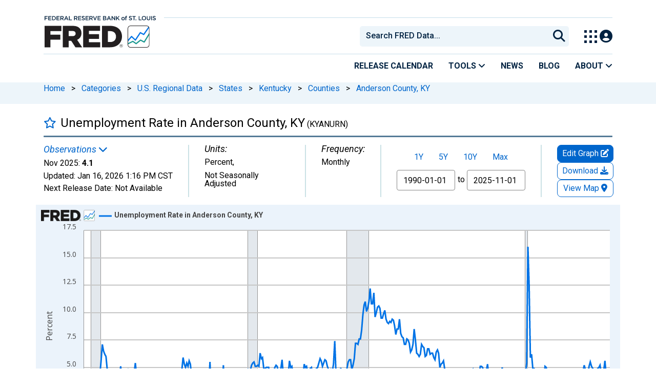

--- FILE ---
content_type: application/javascript
request_url: https://fred.stlouisfed.org/FUkc6r-YG6jTn1KjjV2g/3VOzhDN4GQ6pNS/OyhvFgoadAI/dAZnWQJy/H0cB
body_size: 171245
content:
(function(){if(typeof Array.prototype.entries!=='function'){Object.defineProperty(Array.prototype,'entries',{value:function(){var index=0;const array=this;return {next:function(){if(index<array.length){return {value:[index,array[index++]],done:false};}else{return {done:true};}},[Symbol.iterator]:function(){return this;}};},writable:true,configurable:true});}}());(function(){P3();NFT();rFT();var kN=function(WY,G8){return WY!=G8;};var VK=function(){Of=(rh.sjs_se_global_subkey?rh.sjs_se_global_subkey.push(gw):rh.sjs_se_global_subkey=[gw])&&rh.sjs_se_global_subkey;};var T9=function QD(kf,Ht){'use strict';var xD=QD;switch(kf){case X5:{var E8=Ht[I5];Of.push(At);var L9;return L9=E8&&SQ(ZD()[wY(Ab)].call(null,qQ(qQ(AN)),Dt,Kw),typeof K1[g2()[n9(AN)](jm,Im,XM,PA,St)])&&Zw(E8[Db()[CN(qA)](EM,dA,IQ,Gf)],K1[g2()[n9(AN)](jm,Im,XM,UY,Nt)])&&sO(E8,K1[g2()[n9(AN)](jm,Im,XM,Ew,wM)][lH()[L2(Pm)].apply(null,[Wt,p9])])?ZD()[wY(qF)].call(null,qQ(qQ([])),gf,Bf):typeof E8,Of.pop(),L9;}break;case IE:{var cD=Ht[I5];var Sm;Of.push(X9);return Sm=tw(Ag,[Zw(typeof Db()[CN(VF)],HK([],[][[]]))?Db()[CN(dA)].apply(null,[W8,Vw,tN,GH]):Db()[CN(N2)](Am,c8,HY,h9),cD]),Of.pop(),Sm;}break;case Td:{var q2=Ht[I5];Of.push(KA);var UH=K1[lH()[L2(O2)].call(null,RN,C2)](q2);var d8=[];for(var mF in UH)d8[ZD()[wY(Pm)](rY,KK,kH)](mF);d8[Db()[CN(zw)](Om,xK,cz,sR)]();var PP;return PP=function TX(){Of.push(dA);for(;d8[lH()[L2(AN)](Lp,Ur)];){var bL=d8[sO(typeof ZD()[wY(Jj)],HK([],[][[]]))?ZD()[wY(TS)](FS,gk,HR):ZD()[wY(St)](UC,xW,Qc)]();if(zR(bL,UH)){var NI;return TX[Db()[CN(vq)].apply(null,[LX,Tp,XR,Gf])]=bL,TX[lH()[L2(FS)](wL,Wr)]=qQ(St),Of.pop(),NI=TX,NI;}}TX[lH()[L2(FS)](wL,Wr)]=qQ(AN);var LJ;return Of.pop(),LJ=TX,LJ;},Of.pop(),PP;}break;case Vx:{return this;}break;case s6:{var rI;Of.push(cJ);return rI=ZD()[wY(pr)](jZ,wI,FO),Of.pop(),rI;}break;case Gs:{var wX=Ht[I5];return typeof wX;}break;case Rg:{var fq=Ht[I5];var tX=Ht[T5];var pP=Ht[Ns];return fq[tX]=pP;}break;case wl:{return this;}break;case M3:{Of.push(EW);this[lH()[L2(FS)](Kq,Wr)]=qQ(Bz[Tp]);var EZ=this[lH()[L2(Zr)](xZ,k0)][AN][lH()[L2(zw)](hS,AS)];if(Zw(g2()[n9(bp)].apply(null,[pk,qA,Ok,vz,Hp]),EZ[ZD()[wY(Ew)].apply(null,[Ak,ZL,Vk])]))throw EZ[sO(typeof Db()[CN(Pk)],HK([],[][[]]))?Db()[CN(vz)](kI,LZ,GY,bp):Db()[CN(dA)](Cp,d0,AS,vz)];var SL;return SL=this[Zw(typeof lH()[L2(HL)],HK('',[][[]]))?lH()[L2(GH)](dC,QI):lH()[L2(JZ)](gZ,jW)],Of.pop(),SL;}break;case d7:{return this;}break;case nV:{var tS=Ht[I5];var CC=Ht[T5];var WJ=Ht[Ns];Of.push(Sj);try{var wz=Of.length;var Oc=qQ([]);var Rr;return Rr=tw(Ag,[ZD()[wY(Ew)](qQ([]),ZL,dc),lH()[L2(pr)](OS,tI),Db()[CN(vz)].apply(null,[kI,kI,Nb,nP]),tS.call(CC,WJ)]),Of.pop(),Rr;}catch(C0){Of.splice(pj(wz,St),Infinity,Sj);var R0;return R0=tw(Ag,[ZD()[wY(Ew)].call(null,kP,ZL,dc),g2()[n9(bp)].apply(null,[pk,qA,vS,MW,dA]),Db()[CN(vz)](kI,ZJ,Nb,VZ),C0]),Of.pop(),R0;}Of.pop();}break;}};var HK=function(JI,NL){return JI+NL;};var qZ=function ZS(nj,QR){var OL=ZS;for(nj;nj!=bT;nj){switch(nj){case IE:{nj+=xG;for(var LR=AN;Zp(LR,CS.length);++LR){Db()[CS[LR]]=qQ(pj(LR,dA))?function(){return tw.apply(this,[FE,arguments]);}:function(){var wP=CS[LR];return function(g0,Ij,cR,JX){var DC=TL.apply(null,[g0,Nt,cR,qQ(qQ(AN))]);Db()[wP]=function(){return DC;};return DC;};}();}}break;case Cd:{if(Zp(Sr,zP.length)){do{lH()[zP[Sr]]=qQ(pj(Sr,GH))?function(){return tw.apply(this,[jd,arguments]);}:function(){var Gk=zP[Sr];return function(Kk,Xr){var Qj=rS(Kk,Xr);lH()[Gk]=function(){return Qj;};return Qj;};}();++Sr;}while(Zp(Sr,zP.length));}nj=bT;}break;case gg:{nj-=g3;return sW;}break;case BV:{var LI=hj[r0];var Vz=AN;while(Zp(Vz,LI.length)){var hX=mq(LI,Vz);var b0=mq(TL.tE,DS++);ZC+=Iq(jd,[Jz(wp(qI(hX),b0),wp(qI(b0),hX))]);Vz++;}nj+=K6;}break;case zE:{var zP=QR[I5];nj+=S3;UX(zP[AN]);var Sr=AN;}break;case Kg:{return ZC;}break;case s7:{nj=bT;return [Tp,[Yp],SR(XL),Q0,SR(FI),L0,[L0],Tp,Im,SR(Tp),SR(vq),SR(St),SR(GH),SR(Im),PA,SR(Yp),SR(qA),St,[Im],SR(XL),[GH],vq,St,SR(cK),ER,GH,qA,Pm,SR(GH),SR(Tp),SR(L0),SR(Tp),[Tp],dA,SR(p9),SR(Yp),Pm,bp,SR(p9),SR(Yp),cK,SR(bp),Tp,SR(GH),SR(ER),Tp,vq,AN,SR(mP),d0,SR(St),SR(qA),St,SR(St),Yp,St,SR(kX),cK,vq,AN,AN,FZ,SR(Pk),SR(Tp),tR,SR(bC),SR(Vw),v0,SR(St),Im,SR(Q0),h9,bp,SR(Tp),SR(bC),SR(Im),dA,SR(Ak),XL,SR(sR),sR,AN,SR(bC),Im,SR(dP),mP,SR(nX),[AN],AN,AN,SR(Tp),bp,SR(Ak),d0,Pm,SR(Tp),SR(qA),qA,St,SR(Tp),SR(bC),qA,SR(FI),Tp,SR(GH),cK,bp,AN,SR(Yp),p9,SR(vz),UC,SR(FI),SR(tR),SR(Ak),jZ,SR(GH),AN,SR(p9),p9,xK,SR(nX),[AN],AN,AN,qA,Tp,qA,SR(St),SR(XL),Ew,SR(bC),SR(tR),Pm,SR(Gf),tR,tR,SR(v0),YR,tR,SR(bC),VF,SR(bC),SR(tR),cK,SR(bp),SR(St),tR,SR(ZR),Ak,SR(bp),FI,[bC],bp,SR(Tp),FI,v0,Im,SR(bp),p9,Pm,GH,SR(p9),tR,SR(ER),VF,SR(L0),[L0],SR(Q0),[Pm],SR(St),Yp,St,SR(cK),tR,SR(v0),nP,SR(tR),St,SR(bp),VF,AN,Yp,SR(L0),GH,SR(vq),SR(L0),bp,SR(cK),SR(nX),Gf,PA,SR(p9),ER,SR(L0),SR(O2),bC,[FI],SR(ZR),St,SR(Tp),ER,SR(tR),St,SR(dA),SR(GH),SR(bC),SR(Im),nP,SR(Tp),GH,SR(St),SR(St),SR(bC),bC,Im,SR(tR),VF,St,SR(NW),Ew,SR(Pm),St,cK,SR(v0),jZ,Im,SR(St),SR(bp),p9,SR(Nt),VF,SR(qA),dA,SR(ER),qA,SR(GH),St,FI,L0,SR(cK),SR(PA),[Pm],PA,SR(St),SR(qA),SR(ER),ER,SR(Tp),GH,SR(Yp),SR(FI),bp,SR(bp),SR(L0),O2,cK,SR(ER),SR(nX),cK,vq,Tp,SR(bC),L0,SR(ER),[Tp],SR(GH),vq,SR(St),SR(kX),Vw,qA,SR(bC),SR(p9),ER,Yp,SR(ER),bC,SR(p9),SR(St),SR(tR),Yp,SR(L0),SR(tR),Ab,SR(St),SR(bC),SR(vq),bp,SR(lS),kX,SR(GH),qA,SR(qA),qA,qA,SR(bC),SR(tR),SR(nX),jZ,SR(bC),cK,SR(Yp),St,St,GH,qA,SR(bC),SR(Ab),kX,SR(GH),St,SR(tR),p9,Tp,qA,rY,Pm,SR(dA),SR(v0),qA,qA,lS,SR(ER),SR(Im),L0,SR(jZ),[GH],SR(IR),rZ,dP,bC,SR(vq),SR(FS),c8,qA,mL,SR(p9),SR(FI),SR(Pk),O2,SR(Tp),SR(Im),SR(Mk),Gf,PA,GH,AN,SR(xK),[qA],SR(Pk),Vw,Pm,St,SR(bp),bC,SR(bC),p9,SR(FI),SR(p9),St,ER,SR(p9),vq,SR(tR),SR(bp),Im,SR(Tp),St,bC,SR(ER),VF,SR(Tp),Tp,SR(GH),SR(tR),O2,SR(VF),O2,SR(Mk),kX,SR(cK),bC,qA,SR(UY),lS,bp,bC,[FI],Cz,AN,SR(GH),SR(FI),SR(Yp),p9,Ew,Im,SR(L0),qA,Pm,SR(GH),SR(bp),[Tp],SR(sr),[qA],bp,AN,SR(Gf),bp,p9,St,SR(Pm),Im,SR(St),SR(L0),L0,SR(Zr),SR(Tp),St,SR(qA),AN,St,bC,St,[Im],ER,SR(St),SR(L0),GH,bC,SR(qA),Pm,SR(xK),[GH],Pm,Im,SR(St),SR(Zr),vq,kX,[Yp],SR(vq),bp,SR(NW),NW,SR(bp),L0];}break;case wl:{var CS=QR[I5];p0(CS[AN]);nj=IE;}break;case d6:{return [[AN,AN,AN],[],[cK,SR(O2),qA],[Ab,Yp,SR(L0)],[O2,SR(tR),p9,SR(O2)],[nJ,SR(O2),bC,Im],[SR(cK),O2,Tp],[SR(Pm),tR,GH],[SR(L0),bC,Im],[SR(FI),L0,SR(L0)],[kX,SR(tR),St]];}break;case bh:{var r0=QR[I5];var CI=QR[T5];var xL=QR[Ns];nj+=Yv;var DR=QR[Fs];var ZC=HK([],[]);var DS=RX(pj(xL,Of[pj(Of.length,St)]),tR);}break;case Gs:{var bk=QR[I5];TL=function(VX,AX,Qp,qS){return ZS.apply(this,[bh,arguments]);};return p0(bk);}break;case nV:{nj=bT;return [PA,SR(bp),SR(dA),YR,SR(O2),Tp,Tp,St,bp,SR(cK),L0,[bC],SR(Im),L0,ER,AN,SR(Yp),SR(pr),SR(tR),AN,SR(bp),vq,St,SR(St),St,Pm,SR(p9),GH,AN,Im,Tp,Im,SR(Tp),SR(vq),[Im],SR(Im),O2,SR(Pm),SR(bp),cK,SR(Yp),SR(cK),O2,SR(p9),SR(Yp),Tp,L0,FI,Im,SR(Tp),SR(L0),bp,SR(Tp),SR(bC),SR(Im),SR(kX),bp,SR(FI),Ew,SR(L0),Im,[Tp],bC,SR(vq),Im,bC,SR(p9),Ab,SR(W8),Ab,p9,SR(qA),bC,SR(vq),qA,qA,Pm,Im,SR(W8),PA,p9,SR(qA),FI,qA,SR(bC),SR(tR),cK,[St],SR(h9),cK,SR(Yp),VF,SR(Yp),SR(RK),v0,SR(p9),St,Pm,SR(FI),SR(St),qA,Pm,SR(GH),SR(bp),cK,SR(O2),qA,SR(sr),vz,SR(Ab),Tp,tR,Yp,[St],dP,SR(JZ),VF,SR(p9),[Im],SR(kX),mP,SR(GH),AN,SR(p9),bC,Im,SR(Mk),dA,bp,SR(bC),FI,Yp,SR(RK),nP,SR(GH),SR(Tp),SR(v0),tR,SR(Tp),SR(Yp),Yp,SR(L0),SR(O2),[Pm],vq,bC,SR(GH),[qA],SR(nP),Vw,Yp,[GH],qA,SR(GH),SR(Tp),L0,SR(kX),Q0,Tp,SR(xK),[AN],FI,ER,SR(Tp),GH,SR(bp),O2,SR(p9),SR(lS),qF,SR(Tp),SR(qA),St,O2,SR(W8),sR,bp,SR(cK),FI,SR(Gf),bp,cK,SR(tR),Im,SR(Tp),bp,SR(YR),sR,SR(Im),SR(Im),Tp,vq,[L0],SR(p9),tR,FI,qA,SR(FI),O2,SR(UC),nP,SR(tR),St,SR(lS),vz,bp,Tp,SR(nJ),UC,SR(Q0),Ew,SR(Pk),W8,[Tp],bp,SR(p9),SR(Yp),cK,SR(bp),SR(XL),Q0,SR(FI),L0,SR(L0),bC,Im,SR(nX),cK,SR(tR),qA,SR(v0),vz,SR(L0),Tp,SR(p9),vq,AN,SR(Pm),Im,SR(St),SR(dP),cK,vq,Tp,SR(bC),L0,SR(vq),SR(Tp),bp,SR(p9),bp,nX,SR(VF),vq,SR(Yp),SR(Tp),SR(Yp),ER,SR(L0),ER,SR(tR),FI,[qA],SR(Ak),FZ,[Tp],SR(Ak),Ec,SR(vq),bC,qA,SR(Yp),GH,SR(Tp),bp,SR(Ew),Pk,SR(bC),SR(YR),kX,SR(GH),St,SR(tR),p9,Tp,qA,SR(ZJ),Mk,vq,SR(dA),bp,SR(bC),FI,Yp,SR(qA),GH,St,SR(Tp),bp,SR(lS),O2,O2,SR(O2),ER,SR(L0),bp,SR(bp),p9,St,O2,SR(p9),SR(Im),Tp,SR(TS),c8,qA,SR(L0),bC,SR(bp),bp,SR(cK),vq,Tp,SR(p9),FI,GH,SR(FI),Yp,SR(dA),p9,qA,ER,Yp,SR(Yp),SR(XL),[AN],SR(Gf),cK,SR(Tp),Tp,Yp,p9,SR(O2),SR(St),SR(cK),Im,SR(sR),cK,ER,SR(L0),SR(sR),[FI],SR(xK),[FI],SR(ER),SR(Tp),VF,St,SR(GH),SR(Yp),SR(St),GH,Tp,St,SR(cK),Tp,L0,SR(Yp),bC,SR(vq),Tp,qA,qA,SR(xK),O2,vq,St,AN,AN,C2,SR(Cz),SR(GH),cK,SR(cK),SR(d0),ZJ,tR,SR(ER),Pm,SR(YI),IR,SR(p9),FI,GH,SR(vq),GH,SR(Im),ER,AN,SR(ER),tR,SR(Pm),SR(FI),SR(Pm),St,St,GH,qA,SR(bC),SR(St),VF,AN,[L0],VF,SR(cK),qA,SR(tR),bC,bC,SR(O2),St,vq,SR(Ak),FI,dA,Im,AN,AN,AN,AN,Tp,[bC],[qA],SR(dP),tR,Yp,SR(L0),SR(FI),SR(L0),O2,Gf,AN,O2,SR(L0),SR(FI),p9,Im,SR(qA),SR(Tp),SR(ER),VF,AN,FI,VF,SR(PA),vq,SR(bC),p9,SR(O2),p9,SR(cK),Im,O2,SR(Ab),tR,bC,SR(PA),cK,SR(bp),SR(GH),cK,SR(bp),mP,SR(Tp),St,SR(qA),SR(Tp),SR(Pk),Cz,AN,SR(GH),GH,SR(nJ),Ew,vq,SR(bp),p9,SR(nP),UC,SR(FI),SR(tR),O2,[St],SR(NW),YR,tR,AN,SR(GH),h9,St,SR(tR),St,SR(jZ),cK,ER,SR(L0),SR(qA),SR(sr),sr,L0,SR(VF),p9,SR(UC),YR,VF,SR(vq),Tp,tR,SR(Pk),Tp,SR(O2),p9,Ab,AN,p9,SR(UC),nP,SR(St),AN,SR(bC),SR(Tp),O2,[St],SR(wM),LZ,cK,SR(p9),cK,SR(tR),p9,SR(O2),SR(IR),UY,ER,SR(tR),St,SR(L0),SR(rY),Hp,SR(Tp),SR(VF),Im,SR(Tp),ER,SR(GH),AN,SR(FI),SR(Tp),O2,SR(nP),Vw,SR(Yp),GH,L0,SR(FI),vq,AN,SR(XL),[AN],FI,bC,SR(nX),[Pm],SR(Yp),SR(FI),Tp,SR(St),Im,SR(ER),SR(sR),jZ,SR(lS),Q0,bC,Tp,SR(ER),SR(p9),tR,Im,SR(W8),PA,jZ,SR(lS),Nt,Im,SR(VF),qA,SR(h9),xK,SR(Im),qA,Im,SR(St),SR(Ak),Ab,L0,AN,AN,SR(St),SR(Tp),GH,SR(vq),GH,St,bC,SR(Pm),bp,SR(p9),SR(St),St,bC,Im,SR(tR),SR(L0),tR,FI];}break;case L3:{nj+=bx;Oq=[[nX,SR(Tp),FI,SR(p9),tR],[SR(tR),Im,SR(St)],[SR(GH),SR(Tp),St,ER],[SR(Tp),St,ER],[],[SR(Yp),bC,Im],[L0,Tp,FI,SR(O2)],[h9,FI,qA,SR(qA)],[SR(Pm),SR(Tp),FI],[GH,bC,SR(GH)],[Ew,SR(bC),SR(tR)]];}break;case wv:{nj+=vh;return [SR(St),SR(bp),St,tR,SR(ER),dA,SR(O2),p9,SR(Pm),bp,AN,AN,FI,SR(Im),SR(Tp),bp,SR(Ab),Ab,SR(cK),O2,SR(tR),SR(Tp),bp,SR(St),SR(C2),SR(Yp),Tp,SR(tR),St,FI,GH,GH,[AN],cK,SR(ER),GH,bp,SR(cK),St,SR(Tp),SR(p9),AN,bp,SR(zw),Yp,SR(qA),PA,SR(St),SR(qA),SR(bC),GH,GH,AN,SR(Tp),bp,SR(mP),rZ,SR(GH),L0,SR(Yp),SR(vq),p9,SR(Ab),qA,qA,Pm,Tp,SR(St),Im,SR(ER),FI,SR(L0),SR(tR),GH,p9,Yp,SR(vq),bC,GH,SR(Cz),dP,Tp,qA,SR(bp),VF,AN,Tp,tR,SR(nJ),qF,SR(Q0),sr,SR(ER),SR(Tp),tR,AN,p9,SR(TS),ZJ,SR(Ab),L0,GH,SR(tR),St,Pm,SR(FI),SR(Tp),bp,SR(vz),[Tp],SR(bC),SR(FI),cK,SR(St),SR(bp),SR(p9),SR(FI),dA,SR(O2),cK,SR(bp),bC,SR(Pm),SR(p9),L0,Tp,FI,SR(O2),SR(lS),NW,AN,SR(Q0),nJ,SR(O2),bC,Im,SR(Pk),Vw,Pm,St,SR(bp),bC,SR(bC),p9,St,GH,bC,St,St,O2,SR(cK),SR(tR),St,SR(GH),vq,SR(v0),Gf,PA,Pm,SR(cK),SR(PA),NW,SR(Tp),SR(ER),L0,qA,SR(dP),cK,ER,Yp,SR(dA),vq,St,SR(qA),AN,PA,SR(vq),FI,SR(FI),bC,SR(qA),ER,SR(L0),SR(vq),Im,O2,SR(Ab),[St],cK,SR(bp),SR(Ab),Im,bC,SR(Yp),SR(tR),cK,SR(vq),bC,GH,SR(qA),VF,SR(GH),AN,SR(p9),bC,Im,SR(Mk),dA,bp,SR(bC),FI,Yp,SR(Ak),sr,SR(bp),ER,SR(GH),GH,GH,SR(RK),Mk,tR,Yp,SR(ER),SR(Ak),Vw,SR(GH),bC,SR(tR),AN,SR(bC),p9,SR(cK),Tp,GH,AN,qA,tR,SR(tR),Im,SR(St),SR(p9),tR,SR(p9),[St],p9,GH,SR(vq),GH,St,SR(St),bC,SR(nX),Ew,SR(bC),SR(tR),SR(sr),Q0,tR,SR(FI),SR(ER),VF,SR(L0),SR(Tp),bp,SR(NW),NW,SR(bp),L0,SR(ER),Pm,SR(GH),L0,SR(St),SR(Im),qA,Im,SR(bp),p9,GH,SR(qA),SR(qA),L0,GH,SR(FI),SR(St),SR(sr),UC,Tp,SR(nJ),UC,SR(RK),xK,Tp,L0,Yp,SR(bC),AN,Tp,SR(GH),W8,SR(ER),SR(tR),p9,SR(GH),SR(ER),St,SR(Tp),SR(vq),p9,SR(v0),Nt,GH,SR(FI),Im,SR(tR),Yp,SR(L0),SR(Ab),dP,SR(tR),h9,SR(Tp),SR(qA),SR(bC),SR(Tp),St,ER,St,SR(St),SR(bC),SR(p9),tR,SR(Yp),SR(tR),Tp,Tp,SR(VF),Mk,SR(cK),cK,SR(bp),GH,ER,SR(Ak),Ab,Tp,SR(nP),SR(ER),VF,FI,SR(FI),bC,SR(qA),ER,SR(L0),SR(vq),SR(nX),SR(qA),St,Gf,SR(p9),cK,SR(Tp),ER,GH,SR(vq),St,p9,SR(St),SR(bp),VF,Im,SR(tR),SR(tR),Tp,SR(GH),qA,SR(qA),SR(ER),ER,SR(GH),GH,SR(Yp),FI,SR(L0),bp,SR(L0),bp,SR(Ak),sr,SR(GH),SR(St),bp,SR(O2),qA,SR(W8),N2,SR(mP),YR,bp,SR(lS),O2,O2,SR(O2),ER,Im,SR(mP),UC,SR(FI),ER,SR(GH),SR(Tp),SR(qA),SR(O2),bp,qA,AN,SR(bC),p9,SR(qF),Vw,Yp,SR(Tp),St,ER,Pm,SR(nJ),rZ,SR(O2),Ab,SR(O2),SR(tR),p9,SR(ER),SR(Ew),[Tp],tR,SR(Yp),qA,Im,SR(Ab),bC,SR(NW),Vw,SR(Yp),bp,SR(Vw),nX,O2,SR(Ab),SR(sR),Vw,Yp,SR(Yp),tR,SR(GH),AN,qA,UC,AN,SR(Yp),[AN],h9,SR(W8),VF,bp,St,SR(qA)];}break;case Q7:{var Lk=QR[I5];var HZ=QR[T5];var sW=HK([],[]);var MC=RX(pj(Lk,Of[pj(Of.length,St)]),sR);var Uq=rJ[HZ];nj=gg;for(var Kp=AN;Zp(Kp,Uq.length);Kp++){var Ez=mq(Uq,Kp);var vL=mq(rS.Dh,MC++);sW+=Iq(jd,[wp(Jz(qI(Ez),qI(vL)),Jz(Ez,vL))]);}}break;case Ns:{var NP=QR[I5];rS=function(Vp,fj){return ZS.apply(this,[Q7,arguments]);};nj=bT;return UX(NP);}break;}}};var UL=function XS(xI,lc){'use strict';var xC=XS;switch(xI){case Vh:{var QW=lc[I5];Of.push(CW);if(K1[ZD()[wY(vq)].apply(null,[Ak,sJ,Mj])][sO(typeof lH()[L2(mP)],HK('',[][[]]))?lH()[L2(Om)](Tj,vq):lH()[L2(GH)](Uk,kk)](QW)){var Hq;return Of.pop(),Hq=QW,Hq;}Of.pop();}break;case L3:{var SS=lc[I5];Of.push(Sk);var LP;return LP=K1[lH()[L2(O2)].apply(null,[XY,C2])][ZD()[wY(N2)].apply(null,[EM,CL,dg])](SS)[Zw(typeof ZD()[wY(c8)],'undefined')?ZD()[wY(St)](Pk,VP,Cq):ZD()[wY(pL)](qQ([]),EM,DN)](function(qC){return SS[qC];})[Bz[Tp]],Of.pop(),LP;}break;case M6:{var cP=lc[I5];Of.push(Rz);var GI=cP[ZD()[wY(pL)](L0,EM,vP)](function(SS){return XS.apply(this,[L3,arguments]);});var wj;return wj=GI[ZD()[wY(Nt)](h9,Im,BS)](ES()[YC(PA)](nI,wC,Cz,St)),Of.pop(),wj;}break;case OE:{Of.push(mk);try{var gX=Of.length;var f0=qQ([]);var vW=HK(HK(HK(HK(HK(HK(HK(HK(HK(HK(HK(HK(HK(HK(HK(HK(HK(HK(HK(HK(HK(HK(HK(HK(K1[ES()[YC(Ab)].apply(null,[Mr,IZ,xr,FI])](K1[Db()[CN(qJ)](mX,pr,vc,RL)][dJ()[hJ(JP)](VL,tR,NX,qQ(qQ({})),Pk)]),fX(K1[ES()[YC(Ab)].apply(null,[Mr,IZ,h9,FI])](K1[Db()[CN(qJ)].call(null,mX,rY,vc,qQ(qQ(AN)))][lH()[L2(OC)](PC,DL)]),St)),fX(K1[Zw(typeof ES()[YC(Ak)],HK(ZD()[wY(L0)](qQ(AN),lJ,Dz),[][[]]))?ES()[YC(Tp)].call(null,vc,fJ,VF,fp):ES()[YC(Ab)].apply(null,[Mr,IZ,gz,FI])](K1[Db()[CN(qJ)].call(null,mX,W8,vc,h9)][Db()[CN(Fc)].call(null,OJ,qQ(qQ(St)),vc,qJ)]),Tp)),fX(K1[ES()[YC(Ab)].apply(null,[Mr,IZ,v0,FI])](K1[Db()[CN(qJ)](mX,St,vc,AR)][Db()[CN(c0)](jq,v0,qj,qQ(St))]),GH)),fX(K1[ES()[YC(Ab)](Mr,IZ,v0,FI)](K1[sO(typeof Db()[CN(sp)],HK([],[][[]]))?Db()[CN(L0)](mk,xr,BI,qK):Db()[CN(dA)].apply(null,[sp,qJ,kP,dA])][Db()[CN(Tc)](jS,Pk,fC,YR)]),Bz[ER])),fX(K1[Zw(typeof ES()[YC(dP)],HK([],[][[]]))?ES()[YC(Tp)](gW,FW,tP,XJ):ES()[YC(Ab)].call(null,Mr,IZ,Pk,FI)](K1[Db()[CN(qJ)](mX,qK,vc,vz)][lH()[L2(xj)](ck,cX)]),qA)),fX(K1[ES()[YC(Ab)].call(null,Mr,IZ,p9,FI)](K1[Db()[CN(qJ)].apply(null,[mX,HS,vc,UC])][sO(typeof lH()[L2(AN)],HK([],[][[]]))?lH()[L2(tI)].call(null,p6,SZ):lH()[L2(GH)](Oj,OI)]),Im)),fX(K1[ES()[YC(Ab)].call(null,Mr,IZ,IR,FI)](K1[Db()[CN(qJ)].call(null,mX,qQ([]),vc,TS)][ZD()[wY(lW)].call(null,MW,LK,Jq)]),Bz[Ab])),fX(K1[ES()[YC(Ab)].call(null,Mr,IZ,qF,FI)](K1[Db()[CN(qJ)](mX,qF,vc,mP)][Db()[CN(Vc)](St,FI,Dk,bC)]),L0)),fX(K1[ES()[YC(Ab)].apply(null,[Mr,IZ,Gf,FI])](K1[Db()[CN(qJ)].call(null,mX,qQ(qQ([])),vc,YI)][Db()[CN(Ej)](rq,qQ(qQ(St)),BJ,HL)]),bC)),fX(K1[ES()[YC(Ab)].apply(null,[Mr,IZ,ZR,FI])](K1[sO(typeof Db()[CN(DL)],'undefined')?Db()[CN(qJ)](mX,FZ,vc,Vc):Db()[CN(dA)](zK,qQ([]),xZ,gz)][ZD()[wY(qp)](pr,jI,pC)]),Pm)),fX(K1[ES()[YC(Ab)](Mr,IZ,SZ,FI)](K1[sO(typeof Db()[CN(tC)],'undefined')?Db()[CN(qJ)](mX,qQ(qQ([])),vc,nJ):Db()[CN(dA)](bJ,nJ,EX,RK)][sO(typeof g2()[n9(Pk)],HK(ZD()[wY(L0)](qQ(AN),lJ,Dz),[][[]]))?g2()[n9(zw)](kq,Ab,sP,sR,Q0):g2()[n9(GH)](WC,xS,OW,FI,qK)]),tR)),fX(K1[ES()[YC(Ab)].call(null,Mr,IZ,UY,FI)](K1[Db()[CN(qJ)](mX,qJ,vc,C2)][lH()[L2(Hr)](wH,tj)]),Bz[rZ])),fX(K1[sO(typeof ES()[YC(JP)],HK([],[][[]]))?ES()[YC(Ab)].call(null,Mr,IZ,LZ,FI):ES()[YC(Tp)].call(null,nL,I0,Tp,MR)](K1[Db()[CN(qJ)].apply(null,[mX,bp,vc,qQ(AN)])][dJ()[hJ(Vc)](JP,Gf,sP,qQ(qQ([])),Nt)]),p9)),fX(K1[ES()[YC(Ab)](Mr,IZ,sr,FI)](K1[Db()[CN(qJ)].call(null,mX,ZI,vc,AN)][ZD()[wY(cZ)].call(null,qQ([]),M0,NT)]),Bz[h9])),fX(K1[ES()[YC(Ab)].apply(null,[Mr,IZ,GH,FI])](K1[Db()[CN(qJ)].call(null,mX,ZR,vc,LZ)][ZD()[wY(QZ)](jZ,JK,lp)]),bp)),fX(K1[ES()[YC(Ab)](Mr,IZ,GH,FI)](K1[Db()[CN(qJ)](mX,kI,vc,nP)][lH()[L2(XP)](TZ,Vq)]),dA)),fX(K1[ES()[YC(Ab)](Mr,IZ,qA,FI)](K1[Db()[CN(qJ)](mX,qQ(qQ([])),vc,qF)][lH()[L2(vS)](tq,gf)]),O2)),fX(K1[ES()[YC(Ab)](Mr,IZ,rY,FI)](K1[Db()[CN(qJ)].call(null,mX,kI,vc,ZJ)][Db()[CN(Ur)](F0,Im,fp,ZR)]),rh[sO(typeof g2()[n9(FI)],HK([],[][[]]))?g2()[n9(UY)].call(null,IZ,Yp,cW,MW,FI):g2()[n9(GH)](XW,YS,bz,NW,Mk)]())),fX(K1[ES()[YC(Ab)].apply(null,[Mr,IZ,Tp,FI])](K1[Db()[CN(qJ)](mX,Ab,vc,N2)][Zw(typeof Db()[CN(mP)],HK('',[][[]]))?Db()[CN(dA)](BS,Vw,SC,gz):Db()[CN(jX)](Cz,dA,GX,Vw)]),cK)),fX(K1[ES()[YC(Ab)].apply(null,[Mr,IZ,Vc,FI])](K1[sO(typeof Db()[CN(rL)],HK([],[][[]]))?Db()[CN(qJ)](mX,qQ(AN),vc,vq):Db()[CN(dA)].apply(null,[tI,nP,xq,zw])][ZD()[wY(xz)](qQ(qQ([])),AR,bZ)]),PA)),fX(K1[ES()[YC(Ab)](Mr,IZ,Gf,FI)](K1[Db()[CN(qJ)](mX,YI,vc,qQ([]))][Db()[CN(OJ)](LZ,UC,sZ,pr)]),Ab)),fX(K1[ES()[YC(Ab)](Mr,IZ,RL,FI)](K1[Db()[CN(qJ)](mX,bp,vc,qF)][lH()[L2(QJ)].apply(null,[tW,nr])]),nX)),fX(K1[Zw(typeof ES()[YC(tR)],HK([],[][[]]))?ES()[YC(Tp)].call(null,Zz,cX,UC,qk):ES()[YC(Ab)](Mr,IZ,C2,FI)](K1[Db()[CN(YR)](VS,rZ,VO,AR)][ZD()[wY(tR)].call(null,qQ(AN),ZJ,BL)]),jZ)),fX(K1[sO(typeof ES()[YC(kP)],HK([],[][[]]))?ES()[YC(Ab)](Mr,IZ,ZJ,FI):ES()[YC(Tp)].apply(null,[KP,pC,HL,fr])](K1[Db()[CN(L0)](mk,qQ([]),BI,qQ(qQ({})))][lH()[L2(cZ)].call(null,wJ,Dc)]),h9));var Zk;return Of.pop(),Zk=vW,Zk;}catch(UR){Of.splice(pj(gX,St),Infinity,mk);var EC;return Of.pop(),EC=AN,EC;}Of.pop();}break;case jh:{Of.push(dL);var Kj=K1[ZD()[wY(ER)](dP,JZ,WM)][ES()[YC(Cz)](Lr,J0,kq,dA)]?St:AN;var jr=K1[ZD()[wY(ER)](mL,JZ,WM)][Db()[CN(kJ)](HS,RK,MY,qQ(qQ(St)))]?St:AN;var jJ=K1[ZD()[wY(ER)](Ec,JZ,WM)][g2()[n9(JZ)].call(null,Wr,vq,VJ,kX,Q0)]?St:AN;var qr=K1[ZD()[wY(ER)](pr,JZ,WM)][Db()[CN(JC)](lr,kI,f2,Zr)]?St:Bz[Tp];var bP=K1[Zw(typeof ZD()[wY(p9)],HK([],[][[]]))?ZD()[wY(St)](Yp,Lq,gp):ZD()[wY(ER)].call(null,RK,JZ,WM)][Db()[CN(ZL)](hR,qK,JO,jZ)]?St:AN;var tr=K1[ZD()[wY(ER)](qQ([]),JZ,WM)][Db()[CN(KK)](AW,LZ,sD,ZJ)]?St:AN;var IX=K1[ZD()[wY(ER)](dP,JZ,WM)][Db()[CN(AI)](jm,PK,hO,vq)]?St:Bz[Tp];var cj=K1[ZD()[wY(ER)](tR,JZ,WM)][Zw(typeof ZD()[wY(EM)],HK([],[][[]]))?ZD()[wY(St)](UY,lk,PZ):ZD()[wY(jS)].apply(null,[St,dr,fD])]?St:AN;var VW=K1[ZD()[wY(ER)](rY,JZ,WM)][ES()[YC(xK)].apply(null,[Mc,Gf,YR,Im])]?rh[Db()[CN(WW)](zS,UY,EX,Gf)]():AN;var BP=K1[lH()[L2(wc)](Q,Aj)][lH()[L2(Pm)](r2,p9)].bind?St:Bz[Tp];var Fj=K1[ZD()[wY(ER)](Nt,JZ,WM)][Db()[CN(WP)](FX,h9,YA,VZ)]?St:AN;var Oz=K1[ZD()[wY(ER)](zw,JZ,WM)][Db()[CN(jk)](vj,C2,K2,FS)]?St:Bz[Tp];var Pp;var TI;try{var W0=Of.length;var xc=qQ({});Pp=K1[ZD()[wY(ER)].apply(null,[jZ,JZ,WM])][lH()[L2(qp)](m9,Am)]?St:AN;}catch(rX){Of.splice(pj(W0,St),Infinity,dL);Pp=AN;}try{var bj=Of.length;var hC=qQ([]);TI=K1[ZD()[wY(ER)](qQ(St),JZ,WM)][ES()[YC(c8)](Az,zz,TS,Pm)]?St:AN;}catch(OZ){Of.splice(pj(bj,St),Infinity,dL);TI=Bz[Tp];}var wZ;return Of.pop(),wZ=HK(HK(HK(HK(HK(HK(HK(HK(HK(HK(HK(HK(HK(Kj,fX(jr,St)),fX(jJ,Tp)),fX(qr,GH)),fX(bP,Yp)),fX(tr,qA)),fX(IX,Im)),fX(cj,Bz[Ab])),fX(Pp,L0)),fX(TI,bC)),fX(VW,Pm)),fX(BP,tR)),fX(Fj,ER)),fX(Oz,p9)),wZ;}break;case Ex:{var Nc=lc[I5];Of.push(UC);var ZK=ZD()[wY(L0)](v0,lJ,mW);var VI=ZD()[wY(OJ)].call(null,jX,QZ,Bq);var kj=AN;var sS=Nc[dJ()[hJ(UY)].apply(null,[sZ,tR,tj,JZ,VZ])]();while(Zp(kj,sS[sO(typeof lH()[L2(QZ)],HK([],[][[]]))?lH()[L2(AN)].apply(null,[zp,Ur]):lH()[L2(GH)](NW,Dq)])){if(Uz(VI[lH()[L2(dR)](XJ,zw)](sS[sO(typeof lH()[L2(NC)],HK([],[][[]]))?lH()[L2(bC)].apply(null,[mR,pr]):lH()[L2(GH)].apply(null,[rq,RS])](kj)),AN)||Uz(VI[lH()[L2(dR)].apply(null,[XJ,zw])](sS[lH()[L2(bC)](mR,pr)](HK(kj,St))),AN)){ZK+=St;}else{ZK+=AN;}kj=HK(kj,Bz[sR]);}var Xj;return Of.pop(),Xj=ZK,Xj;}break;case lx:{var cI;var UI;Of.push(Gc);var Gq;for(cI=AN;Zp(cI,lc[lH()[L2(AN)].apply(null,[mV,Ur])]);cI+=St){Gq=lc[cI];}UI=Gq[ZD()[wY(GW)](qQ({}),Rz,hk)]();if(K1[ZD()[wY(ER)](L0,JZ,QO)].bmak[lH()[L2(Ur)](OP,FS)][UI]){K1[Zw(typeof ZD()[wY(fI)],HK('',[][[]]))?ZD()[wY(St)](Pm,xJ,Tc):ZD()[wY(ER)](qQ({}),JZ,QO)].bmak[lH()[L2(Ur)](OP,FS)][UI].apply(K1[ZD()[wY(ER)](qQ([]),JZ,QO)].bmak[lH()[L2(Ur)](OP,FS)],Gq);}Of.pop();}break;case Px:{Of.push(Ab);var Jp=Ek;var Mq=ZD()[wY(L0)].apply(null,[mL,lJ,Rp]);for(var CK=AN;Zp(CK,Jp);CK++){Mq+=ZD()[wY(Zr)](ZI,Nz,sL);Jp++;}Of.pop();}break;case PB:{Of.push(BW);K1[sO(typeof ZD()[wY(CL)],HK([],[][[]]))?ZD()[wY(TW)](Vc,QC,VA):ZD()[wY(St)](vq,Dz,xW)](function(){return XS.apply(this,[Px,arguments]);},xk);Of.pop();}break;}};var PW=function XK(YL,HI){'use strict';var K0=XK;switch(YL){case cx:{Of.push(Ew);this[lH()[L2(FS)](Wq,Wr)]=qQ(Bz[Tp]);var rK=this[lH()[L2(Zr)](Dp,k0)][Bz[Tp]][Zw(typeof lH()[L2(Gf)],'undefined')?lH()[L2(GH)].apply(null,[zj,Zq]):lH()[L2(zw)](MP,AS)];if(Zw(g2()[n9(bp)](pk,qA,x0,W8,HS),rK[ZD()[wY(Ew)](Yp,ZL,Rp)]))throw rK[Db()[CN(vz)].apply(null,[kI,vq,qX,N2])];var nZ;return nZ=this[lH()[L2(JZ)](ZZ,jW)],Of.pop(),nZ;}break;case jh:{var Hc=HI[I5];Of.push(YP);var GP;return GP=Hc&&SQ(ZD()[wY(Ab)].call(null,AN,Dt,Hf),typeof K1[g2()[n9(AN)].apply(null,[jm,Im,wJ,dA,LZ])])&&Zw(Hc[Zw(typeof Db()[CN(ZR)],HK([],[][[]]))?Db()[CN(dA)].call(null,IZ,vq,S0,VF):Db()[CN(qA)].call(null,EM,JZ,fN,vq)],K1[g2()[n9(AN)](jm,Im,wJ,c8,Tp)])&&sO(Hc,K1[g2()[n9(AN)].call(null,jm,Im,wJ,JZ,UC)][lH()[L2(Pm)](xM,p9)])?ZD()[wY(qF)].apply(null,[JP,gf,sj]):typeof Hc,Of.pop(),GP;}break;case bh:{var KL=HI[I5];return typeof KL;}break;case Ox:{var Fp=HI[I5];Of.push(EW);var QP;return QP=Fp&&SQ(ZD()[wY(Ab)](Pk,Dt,hP),typeof K1[g2()[n9(AN)].call(null,jm,Im,ZW,EI,HS)])&&Zw(Fp[Db()[CN(qA)](EM,qQ(qQ({})),RI,v0)],K1[Zw(typeof g2()[n9(tR)],HK(ZD()[wY(L0)].call(null,lS,lJ,GJ),[][[]]))?g2()[n9(GH)].call(null,TC,q0,hR,qQ(St),Tp):g2()[n9(AN)](jm,Im,ZW,N2,IR)])&&sO(Fp,K1[g2()[n9(AN)](jm,Im,ZW,EI,SZ)][sO(typeof lH()[L2(mP)],'undefined')?lH()[L2(Pm)](Gc,p9):lH()[L2(GH)](YZ,UP)])?ZD()[wY(qF)].call(null,JZ,gf,Vr):typeof Fp,Of.pop(),QP;}break;case H5:{var wR=HI[I5];return typeof wR;}break;case Wd:{var bq=HI[I5];var gR;Of.push(JK);return gR=bq&&SQ(Zw(typeof ZD()[wY(dR)],'undefined')?ZD()[wY(St)].call(null,jZ,Nt,Ew):ZD()[wY(Ab)].call(null,RL,Dt,gW),typeof K1[sO(typeof g2()[n9(bC)],HK(ZD()[wY(L0)](v0,lJ,kz),[][[]]))?g2()[n9(AN)](jm,Im,hq,qQ(qQ(AN)),Nt):g2()[n9(GH)](lI,TR,nJ,v0,gz)])&&Zw(bq[Db()[CN(qA)].apply(null,[EM,SZ,Br,qJ])],K1[Zw(typeof g2()[n9(W8)],'undefined')?g2()[n9(GH)](q0,OC,zJ,tR,jX):g2()[n9(AN)](jm,Im,hq,qQ(qQ([])),jX)])&&sO(bq,K1[sO(typeof g2()[n9(VF)],HK([],[][[]]))?g2()[n9(AN)].call(null,jm,Im,hq,qQ(qQ(St)),tR):g2()[n9(GH)](jq,tP,UP,FS,ZI)][lH()[L2(Pm)](AC,p9)])?ZD()[wY(qF)].call(null,rY,gf,tp):typeof bq,Of.pop(),gR;}break;case dG:{var jL=HI[I5];return typeof jL;}break;case d6:{var IP=HI[I5];var Np;Of.push(qz);return Np=IP&&SQ(ZD()[wY(Ab)].apply(null,[RK,Dt,vm]),typeof K1[Zw(typeof g2()[n9(VF)],'undefined')?g2()[n9(GH)](Hj,vk,Hz,FI,qJ):g2()[n9(AN)](jm,Im,vJ,EI,kq)])&&Zw(IP[Db()[CN(qA)].apply(null,[EM,JZ,M9,bp])],K1[g2()[n9(AN)].apply(null,[jm,Im,vJ,YR,VZ])])&&sO(IP,K1[g2()[n9(AN)].call(null,jm,Im,vJ,VZ,Ak)][sO(typeof lH()[L2(G0)],HK('',[][[]]))?lH()[L2(Pm)].call(null,Bt,p9):lH()[L2(GH)](zL,US)])?ZD()[wY(qF)](rZ,gf,SC):typeof IP,Of.pop(),Np;}break;case Ns:{var wq=HI[I5];return typeof wq;}break;case T5:{var Gp=HI[I5];var Nq=HI[T5];var fS=HI[Ns];Of.push(jP);Gp[Nq]=fS[sO(typeof Db()[CN(Tp)],HK('',[][[]]))?Db()[CN(vq)](LX,Q0,Eb,RL):Db()[CN(dA)].call(null,YR,qF,Wp,qQ(St))];Of.pop();}break;case I5:{var w0=HI[I5];var Wz=HI[T5];var jj=HI[Ns];return w0[Wz]=jj;}break;}};var lZ=function(br){if(br===undefined||br==null){return 0;}var N0=br["replace"](/[\w\s]/gi,'');return N0["length"];};var SW=function QX(QL,PX){'use strict';var hr=QX;switch(QL){case Rv:{var FL=PX[I5];var HX=PX[T5];var kp=PX[Ns];Of.push(SJ);try{var Nj=Of.length;var IC=qQ({});var sq;return sq=tw(Ag,[ZD()[wY(Ew)].apply(null,[qQ(qQ(AN)),ZL,cF]),lH()[L2(pr)].call(null,RC,tI),Db()[CN(vz)](kI,Pk,JD,Tp),FL.call(HX,kp)]),Of.pop(),sq;}catch(qR){Of.splice(pj(Nj,St),Infinity,SJ);var pJ;return pJ=tw(Ag,[ZD()[wY(Ew)].apply(null,[qQ({}),ZL,cF]),g2()[n9(bp)](pk,qA,hS,wM,jZ),Db()[CN(vz)].apply(null,[kI,qK,JD,nX]),qR]),Of.pop(),pJ;}Of.pop();}break;case PB:{return this;}break;case Ud:{var dp=PX[I5];var Fq;Of.push(Fr);return Fq=tw(Ag,[Zw(typeof Db()[CN(GC)],HK([],[][[]]))?Db()[CN(dA)](Eq,kq,hR,xr):Db()[CN(N2)](Am,qQ(St),qk,GH),dp]),Of.pop(),Fq;}break;case cx:{return this;}break;case M6:{return this;}break;case jd:{Of.push(CW);var XI;return XI=ZD()[wY(pr)](FZ,wI,zM),Of.pop(),XI;}break;case Q7:{var cS=PX[I5];Of.push(Sq);var zW=K1[lH()[L2(O2)].apply(null,[OQ,C2])](cS);var EL=[];for(var V0 in zW)EL[ZD()[wY(Pm)].apply(null,[RL,KK,KF])](V0);EL[Db()[CN(zw)](Om,pr,EY,C2)]();var XZ;return XZ=function Tq(){Of.push(hS);for(;EL[Zw(typeof lH()[L2(gI)],HK([],[][[]]))?lH()[L2(GH)].apply(null,[jz,Rj]):lH()[L2(AN)](Zh,Ur)];){var U0=EL[ZD()[wY(TS)].apply(null,[qQ(qQ({})),gk,vD])]();if(zR(U0,zW)){var MS;return Tq[Db()[CN(vq)](LX,zw,ZT,NW)]=U0,Tq[sO(typeof lH()[L2(UY)],HK([],[][[]]))?lH()[L2(FS)].call(null,fJ,Wr):lH()[L2(GH)](HR,Lq)]=qQ(St),Of.pop(),MS=Tq,MS;}}Tq[lH()[L2(FS)].call(null,fJ,Wr)]=qQ(AN);var Ac;return Of.pop(),Ac=Tq,Ac;},Of.pop(),XZ;}break;case Fv:{Of.push(tk);this[Zw(typeof lH()[L2(MW)],'undefined')?lH()[L2(GH)].call(null,mS,Bj):lH()[L2(FS)].apply(null,[XP,Wr])]=qQ(AN);var dS=this[lH()[L2(Zr)](hL,k0)][AN][lH()[L2(zw)].apply(null,[Xk,AS])];if(Zw(g2()[n9(bp)].call(null,pk,qA,mk,O2,Zr),dS[Zw(typeof ZD()[wY(cK)],HK([],[][[]]))?ZD()[wY(St)].call(null,ZI,rC,Qq):ZD()[wY(Ew)](qQ(qQ(AN)),ZL,AP)]))throw dS[Db()[CN(vz)].apply(null,[kI,qQ(St),pt,ZI])];var EP;return EP=this[lH()[L2(JZ)].call(null,ZQ,jW)],Of.pop(),EP;}break;case PV:{var GL=PX[I5];var Fz;Of.push(hS);return Fz=GL&&SQ(ZD()[wY(Ab)].apply(null,[Ec,Dt,kt]),typeof K1[Zw(typeof g2()[n9(Nt)],HK(ZD()[wY(L0)].apply(null,[kX,lJ,zV]),[][[]]))?g2()[n9(GH)].call(null,qk,AZ,tZ,d0,Yp):g2()[n9(AN)](jm,Im,cz,qQ([]),Ec)])&&Zw(GL[Zw(typeof Db()[CN(Dr)],HK([],[][[]]))?Db()[CN(dA)].call(null,pq,gz,hp,vz):Db()[CN(qA)](EM,vq,F8,mL)],K1[g2()[n9(AN)].apply(null,[jm,Im,cz,sR,cK])])&&sO(GL,K1[Zw(typeof g2()[n9(O2)],'undefined')?g2()[n9(GH)](jZ,np,nC,lS,gz):g2()[n9(AN)](jm,Im,cz,JZ,jX)][lH()[L2(Pm)](tA,p9)])?ZD()[wY(qF)](N2,gf,Nr):typeof GL,Of.pop(),Fz;}break;case Vx:{var X0=PX[I5];return typeof X0;}break;case U:{var Ck=PX[I5];var CJ=PX[T5];var DI=PX[Ns];Of.push(sI);Ck[CJ]=DI[Db()[CN(vq)].call(null,LX,p9,lC,UZ)];Of.pop();}break;}};var Er=function(){return Yr.apply(this,[I5,arguments]);};var Jz=function(B0,Gz){return B0|Gz;};var Uz=function(NJ,sz){return NJ>=sz;};var PJ=function(){return ["\x6c\x65\x6e\x67\x74\x68","\x41\x72\x72\x61\x79","\x63\x6f\x6e\x73\x74\x72\x75\x63\x74\x6f\x72","\x6e\x75\x6d\x62\x65\x72"];};var QS=function(JS,pK){return JS<=pK;};var pR=function Yc(WS,zX){'use strict';var Pr=Yc;switch(WS){case M3:{var vR=zX[I5];var GZ;Of.push(cC);return GZ=vR&&SQ(ZD()[wY(Ab)].apply(null,[xK,Dt,mY]),typeof K1[g2()[n9(AN)](jm,Im,Zj,Ew,qA)])&&Zw(vR[Db()[CN(qA)](EM,qQ({}),SP,zw)],K1[sO(typeof g2()[n9(Pm)],HK(Zw(typeof ZD()[wY(AN)],HK([],[][[]]))?ZD()[wY(St)].apply(null,[wM,z0,Bp]):ZD()[wY(L0)].apply(null,[UY,lJ,Qr]),[][[]]))?g2()[n9(AN)](jm,Im,Zj,Vw,rY):g2()[n9(GH)](CL,nR,Nz,qQ(qQ(AN)),Pk)])&&sO(vR,K1[g2()[n9(AN)](jm,Im,Zj,C2,Ew)][lH()[L2(Pm)](WX,p9)])?ZD()[wY(qF)](Pm,gf,j0):typeof vR,Of.pop(),GZ;}break;case zE:{var xX=zX[I5];return typeof xX;}break;case wl:{var rp=zX[I5];var jR=zX[T5];var nk=zX[Ns];Of.push(lj);rp[jR]=nk[sO(typeof Db()[CN(qA)],'undefined')?Db()[CN(vq)].call(null,LX,qQ(qQ(St)),Cq,Mk):Db()[CN(dA)].apply(null,[mp,Pk,Vj,p9])];Of.pop();}break;case Fs:{var kS=zX[I5];var RP=zX[T5];var WZ=zX[Ns];return kS[RP]=WZ;}break;case IE:{var mj=zX[I5];var VR=zX[T5];var LL=zX[Ns];Of.push(DL);try{var Yj=Of.length;var zr=qQ([]);var SI;return SI=tw(Ag,[ZD()[wY(Ew)](qQ(AN),ZL,JL),lH()[L2(pr)](fz,tI),Db()[CN(vz)](kI,Vc,BY,jX),mj.call(VR,LL)]),Of.pop(),SI;}catch(Iz){Of.splice(pj(Yj,St),Infinity,DL);var mr;return mr=tw(Ag,[ZD()[wY(Ew)].apply(null,[LZ,ZL,JL]),g2()[n9(bp)](pk,qA,fI,qQ(AN),zw),Db()[CN(vz)](kI,qQ(qQ(AN)),BY,qA),Iz]),Of.pop(),mr;}Of.pop();}break;case lx:{return this;}break;case nV:{var OX=zX[I5];var pS;Of.push(FR);return pS=tw(Ag,[Db()[CN(N2)].call(null,Am,qQ({}),DX,qQ(qQ({}))),OX]),Of.pop(),pS;}break;case jV:{return this;}break;case I5:{return this;}break;case X5:{var PL;Of.push(tL);return PL=ZD()[wY(pr)](dP,wI,Gm),Of.pop(),PL;}break;case Jg:{var RZ=zX[I5];Of.push(bS);var nq=K1[lH()[L2(O2)](BD,C2)](RZ);var KX=[];for(var Tz in nq)KX[sO(typeof ZD()[wY(RK)],HK([],[][[]]))?ZD()[wY(Pm)].call(null,qQ(qQ(AN)),KK,PR):ZD()[wY(St)].apply(null,[kI,Q0,FJ])](Tz);KX[Db()[CN(zw)](Om,v0,wS,qQ(qQ({})))]();var hW;return hW=function Gj(){Of.push(II);for(;KX[lH()[L2(AN)].call(null,qw,Ur)];){var rr=KX[ZD()[wY(TS)](EM,gk,kD)]();if(zR(rr,nq)){var Kz;return Gj[Db()[CN(vq)].call(null,LX,qF,r6,sr)]=rr,Gj[lH()[L2(FS)](zC,Wr)]=qQ(St),Of.pop(),Kz=Gj,Kz;}}Gj[lH()[L2(FS)](zC,Wr)]=qQ(AN);var hz;return Of.pop(),hz=Gj,hz;},Of.pop(),hW;}break;}};var zR=function(Ap,Yq){return Ap in Yq;};var m0=function(){return Iq.apply(this,[Wd,arguments]);};var pI=function(){nW=[];};var YJ=function(){hj=["F","MTN2XK!L\n","=L[\\[O!\t\t\x07[XND:GGZ","*F","\v","I:e\b","Ey.g7%g","ZzJXO)F\v-\\SLTR&","M$][PyON!G","\nYIZX","\b:];[TBIT>\tZIXI=\bGY\n\tM]PT<_K_\\CX","^S","7~\f\x3fo>#`wd:ps\x07*x+8}hy!edKL[HTW#DYL]IH>\rQ\x00\fE\t\b~M\x40\x40\x00","X$D]tK\"DM-","KI\\","~\\&F\rKJRA\x00XO<Z\\L[FXYh[Y\\QCVIRhKJI",")bJ-M\v_X])N^:Y\r4OS","Y-\f\x40FOFSI)\x40","\nH\rG\\B","YY:Z\n","YQH-6L\f]U","nx{","7YR*h8&mX[^I",";|e,h5>l","H\thM{PX:","HIG","F\n]T\x40","I\'/Y\t[~NX",">E\fZ","\tDb\\\f","\\SD","m`%i","Q\f{8","\x07HSH","\x40\n\x3f\x40PJHI|;J\r_X","\\;","\fm+o1#","zR\'EK}\\Cm$N\tkFXRh(LLOJ","YJI","QR\'\b","FS]\\Y1\t]L^GSZ-","\x3fA","\\\"","*YMCm\\1\x3f[\v[","\x40","ZX]\x00T^--F\v\x00LO","C\n\\I\x40TQ$","QR)\x40\f","4vJJYO!\fL\v4LKNH\\<",".h;4`y","IU","FFTLN^ GM","LX^#F","DDM:Z\n","\bAXLT\'L\r\x40^|ZS)","f*&cti","N[^VG","^R&L","\\K","X_V!nn\\BM\\,\t","LGI","HKNQj!]","zI]SZ","\bJ","\r\b[","0u\rr","_\x07\x40Yl\\O)]lO]O","vTA\x00RV-","LInIO!\\\r","O-\tYZX","GF~R,","[","[XNDn<]","2}4\'`{]PX\rLGI","N^U!L\\OJ","ZHM^O!L","LSN<\b\\FO","\x00TN!E","[XBKX\v\x40","\tLFOkI\\","\v\\P","35","\nN0]","^\x07","GNI&D","ep2]\r{X^XN<","oTC","jT&F\tpJT\\h*ELO&QH/W\x40KmDAPT+ZeBc_O)\bP","N","P\x07","G\fLONQX","8A\\]Yj\'\bB","4","Z\r","\\O#","JbNRl8H\nO\\\x40M[+ e\bOQp7OO)","<\\K)ZyNFhF\vKgmn&t\n\bFLO\\","|sb7nv\r>v/.gy`$bj\r8n5","8HP*[","N","LO","LKFXP\'\x40","_S","FSBNN)L","T\\&\\O)`HQF","\fLI{QX%]\vaXNXO[8]R_NI","KT;K\x07\x40IV%I\\<","TS<[<LS[","K","YQH-","oJxE8","NJO)\fL*NSN","H\\OS)L","AQ","I\\:}\n","^XM1qo-MLO","%^\tMOF\x00XOG\fL_","&_\fHI\x40mX:\x40\n\x40RA","J^R,",")b[0[LOpSJ:Y\tM","F\x00^\\Y{$Z","^\x40MQ-L","XJ","]RZUN<[\r","X_z3G","RH+L\n","\r\\^GRK-","jFPJVoX%]KmX\\IR8Z^X]","J]TAX","L\\O\vM","I]N<]LS[VJT<F\f\t^N^Uh[Y\r\x40SNQD","hY\x40X\t[\tHI","8Q\x07mX_U","^\x07","X_eZ\r","\v_X]X","D","C","\\SI","LS","YHMTN ","ZTIx","\bETJIj!]","0H\n\t|_QX<ZyNF","YFMQ)gL","F7]i]^V","Y\\15O;[IG","HN-\b","HIXJ\x00G\x07LOJ^R%\n\\\rM-\\NhY\t\x07P`","SN-\b]+YQNXP-]-QI","\x3f^","^OJ","mXY^X]GxYSI","\\CD","-y","QXLIT&","OOB7II:","\x40Y[","}}<z\r\x40SH\"\\Z","\\M-EF","NK","QI]^I\tJ#L\\]_X)}LN[PM","vbN\\T<","NJ\x3f","HS#F","*S","bb,\b\x40[bJ\x00\\Q=]","KR!L,9`","","PN^UM\n","^R%\nEL","]XB",",%d||=xy(l7/loj$bj\r8n5","YX>J&LP\x40D","","4vQNIj)\x40\v*EX]","PM[","\'\b\x40]\\[RSrZY]ONI","p\\8","","FJ\\O","B","H\f\\\\H","![","\x40","\tY]","1H\v","~NSR<ZJ\x07ENV^Q)\tZY\nZNV[H&]G","jZI]^I\'\b","T;.\x40FH[D|^<_","ZX<8H\rLOV","tYU","X$D]{ZQt,","\tMS","vYF","ZIF\\I-","\x3fk>\'vYJHZ\bLLOJbT&F","XN;F8]R]ZX","NTA","$Z\r",";H","1;","{XNmQ)L\vC]PVzh6\x40jRAX^<Wl\nKQJm$NT\"G\x07E*]P","-","\rAE","DR]",")\fH\x07aXFUI","\n^","X_","GT8","nU)\bL*[ONH.L\v","mn1xb5j,8","WGm","y}dI/3;h|\x40jP:x*..0RK[6C j,\\-e&","E]|_|H<Y]i|","%","\x3fAXIX:]\tY\x40N&]Y[RYYXh\t^","R","GT\\","WGiY.","wLhT43\x00NA\f~KB5Q\\%\nLB|]\\Dl","ION<4H","\x3fSK)\x40KHI[PM<Z]KZM]\\YhFF\x40IJ\\_$\tZIN^Xfp`KFOKO<\t\tT[O\\*LUKGRA[\\O:PYKWJINh\\\n\tUN\x00X)Zr*D_\x40T<[FOr^%]M","&4LNbYH$","X%]","b*&HIN","\x3f]lE_XN;F.[O\x40","Y%","&LS[","C^\\$)]HZJ","N","=\n]X{PX[\n]","PR2;EDN","G\\_","I\x400TE-","]NR$\fL","HQ","XQ<p","U2K","MY","=\tL\v*NXA","M\x40^J&TE-{\x40R","AI[N\x07gU","JRATO%*H\n^R]","]DC","8H","EO[","LHiFXN<D\t","IX0\n_\\\\OT8","DD~\'L","ZNNX","S)\f\x40\n]R]","\\;\r","H.L\v","L\r.QIJNT\'","4MHC",";\\I ","FHQ","YJ\\H$\x07\\X","yJ\x00T^-5[GINTR&\x3f_]","\\Q+)PAX\\Nn8La\\\\","XnT`MU","JJ\x00","^O\'\tZ6\x40ZFtN\'H\rM","]","^:H\rf_E^I(e","J","NX$GD","_$L\rFIG","\n[\t","\fmNyM#{>","GNI\'\bP","D","]]\\]\\","\r","JZNFTQ!PT_XAN","7O","$Z","\nFONX",":E\nMnLTM<","E\'","H\n;[TYIXB","O^","NZMX&L8]\\]","S\x07E\\2X[)E\rKyQZT&","UY^","OM[","G",">E\ff[","CF^XMTIe\\\rOTC","\x3fK]KFT_!\x40\rJUNZX","G\\NJM","LTX&p","_!GZ","\\UX,E8JOFIo-F",";J\r_Xw9_W-]","J]\x07","LHS<\bP","V"," Z","iR=A<LS[","N<[\r\x3f[\\LTS/","\x40\r","ZXAX)F","bET%DY\bHQCVNI)BY\x40GJVXE+LM","S-]5J"];};var CR=function(fW,BR){return fW>>BR;};var mq=function(Sp,fk){return Sp[Xq[GH]](fk);};var mZ=function DZ(vC,nK){'use strict';var Xz=DZ;switch(vC){case H5:{var rz=nK[I5];Of.push(zZ);if(sO(typeof rz,lH()[L2(PA)](Y7,XW))){var BZ;return BZ=ZD()[wY(L0)](UY,lJ,lM),Of.pop(),BZ;}var sC;return sC=rz[ZD()[wY(LZ)](vq,FZ,dY)](new (K1[Db()[CN(JZ)](Sz,qQ(qQ({})),qd,Ab)])(g2()[n9(Ab)](Gf,St,qM,Gf,Gf),sO(typeof Db()[CN(O2)],HK('',[][[]]))?Db()[CN(UZ)].call(null,vI,mP,Bb,nX):Db()[CN(dA)].call(null,LS,d0,Ew,ZJ)),dJ()[hJ(dA)](Bk,St,U7,Ec,rZ))[ZD()[wY(LZ)].apply(null,[rY,FZ,dY])](new (K1[Db()[CN(JZ)](Sz,UZ,qd,IR)])(lH()[L2(EI)](FA,EM),Db()[CN(UZ)](vI,SZ,Bb,XL)),sO(typeof Db()[CN(XL)],'undefined')?Db()[CN(mL)](Ir,Zr,CM,HL):Db()[CN(dA)](ZR,NW,G0,IR))[Zw(typeof ZD()[wY(tR)],HK('',[][[]]))?ZD()[wY(St)].apply(null,[lS,kZ,BL]):ZD()[wY(LZ)](TS,FZ,dY)](new (K1[Db()[CN(JZ)](Sz,qQ({}),qd,bC)])(ZD()[wY(c8)].apply(null,[Cz,mL,vb]),Db()[CN(UZ)](vI,VZ,Bb,JP)),dJ()[hJ(O2)](fC,Tp,RN,Ak,bp))[ZD()[wY(LZ)](YI,FZ,dY)](new (K1[Db()[CN(JZ)].apply(null,[Sz,qQ(AN),qd,qQ(qQ([]))])])(lH()[L2(EM)](YK,XC),Db()[CN(UZ)](vI,FI,Bb,c8)),Db()[CN(EI)](Yk,mP,wm,IR))[ZD()[wY(LZ)].apply(null,[cK,FZ,dY])](new (K1[Db()[CN(JZ)](Sz,xK,qd,ZJ)])(sO(typeof ZD()[wY(GH)],HK('',[][[]]))?ZD()[wY(rY)].apply(null,[cK,nJ,kQ]):ZD()[wY(St)](qJ,lW,lP),Db()[CN(UZ)](vI,PA,Bb,c8)),ZD()[wY(YI)](VZ,Vc,R6))[ZD()[wY(LZ)](qQ(qQ(St)),FZ,dY)](new (K1[Db()[CN(JZ)](Sz,qQ(AN),qd,qF)])(Db()[CN(EM)].apply(null,[Zr,vz,mO,UY]),sO(typeof Db()[CN(nP)],'undefined')?Db()[CN(UZ)].call(null,vI,Mk,Bb,Pk):Db()[CN(dA)].call(null,ZL,qK,Wr,mL)),g2()[n9(nX)](Ik,Tp,RN,FI,L0))[ZD()[wY(LZ)].apply(null,[zw,FZ,dY])](new (K1[Db()[CN(JZ)](Sz,nJ,qd,UY)])(ZD()[wY(FZ)].call(null,Aq,zw,EF),Db()[CN(UZ)](vI,Tp,Bb,MW)),dJ()[hJ(VF)](gI,Yp,RN,qQ(qQ(St)),St))[ZD()[wY(LZ)].call(null,kP,FZ,dY)](new (K1[Db()[CN(JZ)](Sz,nX,qd,mL)])(ZD()[wY(ZR)](bp,kI,YA),Db()[CN(UZ)](vI,TS,Bb,Hp)),lH()[L2(JP)](hw,JK))[ZD()[wY(FS)].call(null,Hp,fZ,OA)](AN,MI),Of.pop(),sC;}break;case qT:{var gS=nK[I5];var fP=nK[T5];var lX;Of.push(X9);return lX=HK(K1[Zw(typeof Db()[CN(JP)],HK([],[][[]]))?Db()[CN(dA)](mC,UY,hq,FI):Db()[CN(L0)](mk,Ew,sf,AR)][Db()[CN(JP)](Q0,qQ(qQ([])),Km,dA)](A0(K1[Db()[CN(L0)](mk,qQ(St),sf,UY)][ZD()[wY(Zr)].apply(null,[FI,Nz,gF])](),HK(pj(fP,gS),St))),gS),Of.pop(),lX;}break;case lx:{var D0=nK[I5];Of.push(jp);var JJ=new (K1[ZD()[wY(Ec)](YR,nz,dI)])();var vX=JJ[sO(typeof Db()[CN(Pk)],'undefined')?Db()[CN(RL)](dR,h9,Hk,kI):Db()[CN(dA)].apply(null,[pk,NW,PS,bp])](D0);var lq=ZD()[wY(L0)](Vw,lJ,TD);vX[g2()[n9(O2)].apply(null,[JP,FI,LW,NW,YR])](function(HC){Of.push(sP);lq+=K1[Db()[CN(FI)].call(null,YI,TS,Or,nX)][lH()[L2(h9)](Lj,qJ)](HC);Of.pop();});var Gr;return Gr=K1[Db()[CN(cK)](GH,qQ(qQ([])),HP,qQ(AN))](lq),Of.pop(),Gr;}break;case qG:{var HW;Of.push(Qz);return HW=K1[Db()[CN(Aq)].apply(null,[Gf,EM,Mz,Vw])][Db()[CN(qK)](VF,qQ(qQ(St)),jC,Hp)],Of.pop(),HW;}break;case IE:{Of.push(dP);var YX;return YX=new (K1[Zw(typeof ZD()[wY(XL)],'undefined')?ZD()[wY(St)].call(null,RL,Bp,Cr):ZD()[wY(UZ)].call(null,qQ(St),Hr,tj)])()[lH()[L2(RL)](FC,Rj)](),Of.pop(),YX;}break;case fT:{Of.push(AL);var VC=[lH()[L2(HS)].call(null,t9,bp),lH()[L2(kq)].apply(null,[pO,Sj]),Db()[CN(tP)](gf,Mk,gO,FZ),Db()[CN(kI)](lW,dP,WI,c8),dJ()[hJ(cK)].apply(null,[gc,bp,bX,qQ(AN),VF]),Zw(typeof lH()[L2(GH)],HK('',[][[]]))?lH()[L2(GH)](hI,nS):lH()[L2(tP)].call(null,mA,qq),Db()[CN(ZI)].call(null,G0,N2,KS,NW),lH()[L2(kI)].apply(null,[Jt,VZ]),ZD()[wY(JP)](W8,St,ZM),lH()[L2(ZI)](qm,sp),sO(typeof lH()[L2(jX)],'undefined')?lH()[L2(VZ)].apply(null,[Jw,c8]):lH()[L2(GH)](Fk,Pz),ES()[YC(cK)](lC,Mr,xK,O2),ZD()[wY(Vc)](qQ([]),LZ,Eb),Zw(typeof Db()[CN(p9)],'undefined')?Db()[CN(dA)](vr,rY,BX,ZJ):Db()[CN(VZ)].apply(null,[Kq,qQ(AN),s8,Aq]),Db()[CN(wM)](fI,qQ([]),CZ,qQ(qQ({}))),Db()[CN(gz)](xP,bC,Y0,ZR),Db()[CN(Hp)](nX,PA,lL,dA),ZD()[wY(jX)](Zr,OJ,cL),Db()[CN(HL)].apply(null,[AR,ZR,jD,qQ(AN)]),lH()[L2(wM)].call(null,Tf,pL),ZD()[wY(xr)](qQ([]),jZ,E9),Db()[CN(SZ)](tP,qQ([]),H2,N2),Db()[CN(AR)](Ew,mP,AD,TS),ZD()[wY(Aq)](v0,WW,mM),ZD()[wY(qJ)](Aq,SX,df),Zw(typeof lH()[L2(vz)],HK([],[][[]]))?lH()[L2(GH)].apply(null,[UY,fL]):lH()[L2(gz)](Uj,Fk),sO(typeof ZD()[wY(XL)],HK('',[][[]]))?ZD()[wY(RL)](qQ([]),VF,PQ):ZD()[wY(St)].call(null,YR,Pq,dW)];if(SQ(typeof K1[Db()[CN(qJ)].apply(null,[mX,qQ([]),TD,PA])][ZD()[wY(qK)].apply(null,[dP,RR,qf])],dJ()[hJ(St)].call(null,gr,bC,hZ,HL,kP))){var gj;return Of.pop(),gj=null,gj;}var mI=VC[Zw(typeof lH()[L2(kI)],'undefined')?lH()[L2(GH)](cp,Bk):lH()[L2(AN)].apply(null,[X8,Ur])];var pp=ZD()[wY(L0)].call(null,c8,lJ,ID);for(var kr=AN;Zp(kr,mI);kr++){var pz=VC[kr];if(sO(K1[Db()[CN(qJ)].call(null,mX,zw,TD,O2)][ZD()[wY(qK)](qQ({}),RR,qf)][pz],undefined)){pp=ZD()[wY(L0)](cK,lJ,ID)[lH()[L2(xK)].call(null,tQ,xR)](pp,ES()[YC(PA)].apply(null,[nS,wC,Zr,St]))[sO(typeof lH()[L2(FZ)],HK('',[][[]]))?lH()[L2(xK)](tQ,xR):lH()[L2(GH)].call(null,qL,xS)](kr);}}var kR;return Of.pop(),kR=pp,kR;}break;case L3:{var bI;Of.push(dj);return bI=Zw(typeof K1[ZD()[wY(ER)](JP,JZ,fV)][lH()[L2(Hp)](gP,ZW)],ZD()[wY(Ab)](YR,Dt,BX))||Zw(typeof K1[ZD()[wY(ER)](dP,JZ,fV)][dJ()[hJ(PA)].apply(null,[Bq,PA,Z0,kP,GH])],Zw(typeof ZD()[wY(bp)],'undefined')?ZD()[wY(St)](ER,gJ,gk):ZD()[wY(Ab)](pr,Dt,BX))||Zw(typeof K1[Zw(typeof ZD()[wY(O2)],HK([],[][[]]))?ZD()[wY(St)].apply(null,[HS,J0,Im]):ZD()[wY(ER)].call(null,qQ([]),JZ,fV)][lH()[L2(HL)](bW,lS)],ZD()[wY(Ab)](qQ(qQ({})),Dt,BX)),Of.pop(),bI;}break;case Ns:{Of.push(rR);try{var H0=Of.length;var KC=qQ(T5);var rW;return rW=qQ(qQ(K1[ZD()[wY(ER)](RL,JZ,MA)][Zw(typeof Db()[CN(YR)],HK([],[][[]]))?Db()[CN(dA)](mJ,qQ([]),HP,lS):Db()[CN(MW)](OR,qQ(qQ({})),YW,jZ)])),Of.pop(),rW;}catch(cr){Of.splice(pj(H0,St),Infinity,rR);var Ep;return Of.pop(),Ep=qQ({}),Ep;}Of.pop();}break;case Ag:{Of.push(pW);try{var lz=Of.length;var KW=qQ(qQ(I5));var WR;return WR=qQ(qQ(K1[ZD()[wY(ER)](c8,JZ,tM)][Db()[CN(VS)](JK,W8,W9,jX)])),Of.pop(),WR;}catch(Op){Of.splice(pj(lz,St),Infinity,pW);var EJ;return Of.pop(),EJ=qQ(T5),EJ;}Of.pop();}break;case Wd:{var kC;Of.push(zj);return kC=qQ(qQ(K1[sO(typeof ZD()[wY(Cz)],HK('',[][[]]))?ZD()[wY(ER)](ER,JZ,C1):ZD()[wY(St)].apply(null,[jX,Cq,bW])][ZD()[wY(HS)](Gf,n0,LH)])),Of.pop(),kC;}break;case jh:{Of.push(VL);try{var Wj=Of.length;var KZ=qQ({});var fR=HK(K1[ES()[YC(Ab)].call(null,DJ,IZ,Pm,FI)](K1[ZD()[wY(ER)].call(null,FZ,JZ,j8)][ZD()[wY(kq)].apply(null,[qQ(qQ(AN)),O0,RJ])]),fX(K1[ES()[YC(Ab)](DJ,IZ,FI,FI)](K1[sO(typeof ZD()[wY(C2)],HK([],[][[]]))?ZD()[wY(ER)](Ak,JZ,j8):ZD()[wY(St)](dA,KI,NS)][Db()[CN(PK)](SZ,vq,Mt,XL)]),St));fR+=HK(fX(K1[ES()[YC(Ab)](DJ,IZ,GH,FI)](K1[sO(typeof ZD()[wY(tR)],HK('',[][[]]))?ZD()[wY(ER)](JP,JZ,j8):ZD()[wY(St)](qQ({}),Or,US)][ZD()[wY(tP)].apply(null,[St,O2,A8])]),Tp),fX(K1[ES()[YC(Ab)].apply(null,[DJ,IZ,sr,FI])](K1[ZD()[wY(ER)](p9,JZ,j8)][sO(typeof lH()[L2(FS)],'undefined')?lH()[L2(SZ)].call(null,GR,d0):lH()[L2(GH)](GJ,zq)]),GH));fR+=HK(fX(K1[ES()[YC(Ab)].apply(null,[DJ,IZ,nJ,FI])](K1[ZD()[wY(ER)].apply(null,[qQ([]),JZ,j8])][sO(typeof Db()[CN(dP)],HK('',[][[]]))?Db()[CN(MI)].apply(null,[N2,RK,kM,ZJ]):Db()[CN(dA)].call(null,HJ,mL,Hj,LZ)]),Yp),fX(K1[ES()[YC(Ab)](DJ,IZ,Ab,FI)](K1[sO(typeof ZD()[wY(h9)],'undefined')?ZD()[wY(ER)](c8,JZ,j8):ZD()[wY(St)].apply(null,[qQ(qQ(AN)),Vq,jC])][sO(typeof g2()[n9(vq)],HK([],[][[]]))?g2()[n9(sR)](dq,nX,rC,FZ,L0):g2()[n9(GH)].apply(null,[jP,zI,LW,FI,xr])]),qA));fR+=HK(fX(K1[ES()[YC(Ab)].call(null,DJ,IZ,kq,FI)](K1[ZD()[wY(ER)].call(null,St,JZ,j8)][ZD()[wY(kI)].call(null,mP,GW,Kf)]),Bz[Gf]),fX(K1[ES()[YC(Ab)](DJ,IZ,ZJ,FI)](K1[ZD()[wY(ER)].call(null,UZ,JZ,j8)][Db()[CN(IJ)].apply(null,[jI,Mk,Cj,HL])]),FI));fR+=HK(fX(K1[ES()[YC(Ab)](DJ,IZ,C2,FI)](K1[ZD()[wY(ER)](UY,JZ,j8)][lH()[L2(AR)].apply(null,[wW,DP])]),L0),fX(K1[Zw(typeof ES()[YC(L0)],HK(ZD()[wY(L0)](qQ(qQ(St)),lJ,tV),[][[]]))?ES()[YC(Tp)].apply(null,[lL,Cp,TS,P0]):ES()[YC(Ab)].apply(null,[DJ,IZ,YR,FI])](K1[ZD()[wY(ER)].apply(null,[FS,JZ,j8])][dJ()[hJ(Ab)].call(null,MX,cK,rC,FZ,HL)]),bC));fR+=HK(fX(K1[ES()[YC(Ab)].apply(null,[DJ,IZ,tR,FI])](K1[ZD()[wY(ER)].call(null,UC,JZ,j8)][Db()[CN(EW)](sJ,LZ,dz,qQ(qQ(AN)))]),Pm),fX(K1[sO(typeof ES()[YC(bC)],HK([],[][[]]))?ES()[YC(Ab)](DJ,IZ,SZ,FI):ES()[YC(Tp)].apply(null,[KR,wk,UC,KJ])](K1[ZD()[wY(ER)](qQ([]),JZ,j8)][Db()[CN(rj)](qq,qQ(qQ(AN)),jY,dP)]),Bz[jZ]));fR+=HK(fX(K1[ES()[YC(Ab)](DJ,IZ,UC,FI)](K1[ZD()[wY(ER)].apply(null,[bC,JZ,j8])][lH()[L2(MW)].call(null,kk,Ec)]),ER),fX(K1[ES()[YC(Ab)](DJ,IZ,St,FI)](K1[ZD()[wY(ER)](Vc,JZ,j8)][ZD()[wY(ZI)](FS,lW,ph)]),p9));fR+=HK(fX(K1[ES()[YC(Ab)].call(null,DJ,IZ,qF,FI)](K1[ZD()[wY(ER)](bp,JZ,j8)][dJ()[hJ(nX)].apply(null,[RW,tR,rC,N2,Hp])]),vq),fX(K1[ES()[YC(Ab)](DJ,IZ,Tp,FI)](K1[ZD()[wY(ER)](Gf,JZ,j8)][g2()[n9(Gf)](wr,cK,rC,VF,ZR)]),rh[g2()[n9(Nt)](Yz,Yp,GS,FS,EI)]()));fR+=HK(fX(K1[ES()[YC(Ab)](DJ,IZ,kX,FI)](K1[sO(typeof ZD()[wY(O2)],HK([],[][[]]))?ZD()[wY(ER)](kX,JZ,j8):ZD()[wY(St)].apply(null,[mP,nC,Rk])][ZD()[wY(VZ)](Q0,KI,mp)]),dA),fX(K1[ES()[YC(Ab)](DJ,IZ,EM,FI)](K1[ZD()[wY(ER)].call(null,dP,JZ,j8)][Db()[CN(GC)](wL,nJ,w2,qQ(AN))]),O2));fR+=HK(fX(K1[sO(typeof ES()[YC(cK)],'undefined')?ES()[YC(Ab)].apply(null,[DJ,IZ,UZ,FI]):ES()[YC(Tp)].call(null,zz,AJ,Yp,rP)](K1[ZD()[wY(ER)](cK,JZ,j8)][lH()[L2(VS)](vp,OC)]),Bz[Nt]),fX(K1[ES()[YC(Ab)](DJ,IZ,PK,FI)](K1[ZD()[wY(ER)].call(null,vq,JZ,j8)][Zw(typeof Db()[CN(rZ)],'undefined')?Db()[CN(dA)].call(null,SC,AR,mW,RL):Db()[CN(Nz)](rZ,qQ(qQ([])),TK,Vw)]),Bz[dP]));fR+=HK(fX(K1[ES()[YC(Ab)].apply(null,[DJ,IZ,JP,FI])](K1[ZD()[wY(ER)].call(null,v0,JZ,j8)][Db()[CN(Aj)](dA,SZ,OK,qQ(St))]),PA),fX(K1[ES()[YC(Ab)](DJ,IZ,VZ,FI)](K1[ZD()[wY(ER)].call(null,Zr,JZ,j8)][Zw(typeof ZD()[wY(xK)],HK('',[][[]]))?ZD()[wY(St)].call(null,RL,z0,vZ):ZD()[wY(wM)](L0,T0,cp)]),Ab));fR+=HK(fX(K1[ES()[YC(Ab)](DJ,IZ,ZJ,FI)](K1[sO(typeof ZD()[wY(kX)],HK('',[][[]]))?ZD()[wY(ER)](kI,JZ,j8):ZD()[wY(St)](qQ(AN),mS,Ip)][ZD()[wY(gz)](N2,Ec,Jd)]),nX),fX(K1[ES()[YC(Ab)].call(null,DJ,IZ,v0,FI)](K1[ZD()[wY(ER)].apply(null,[UC,JZ,j8])][lH()[L2(PK)](pX,dZ)]),Bz[Vw]));fR+=HK(fX(K1[ES()[YC(Ab)].apply(null,[DJ,IZ,Ew,FI])](K1[Zw(typeof ZD()[wY(VF)],HK([],[][[]]))?ZD()[wY(St)](qA,Bq,dk):ZD()[wY(ER)](h9,JZ,j8)][dJ()[hJ(jZ)].call(null,mX,bC,JL,Mk,UZ)]),h9),fX(K1[ES()[YC(Ab)](DJ,IZ,Ab,FI)](K1[Zw(typeof ZD()[wY(Pm)],HK('',[][[]]))?ZD()[wY(St)](qQ(AN),ZP,bR):ZD()[wY(ER)](Nt,JZ,j8)][ZD()[wY(Hp)].call(null,UC,Am,Tj)]),sR));fR+=HK(fX(K1[ES()[YC(Ab)].call(null,DJ,IZ,HS,FI)](K1[ZD()[wY(ER)].apply(null,[Pm,JZ,j8])][lH()[L2(MI)](HY,Ok)]),rh[g2()[n9(dP)].apply(null,[Qk,Yp,GS,Ew,bp])]()),fX(K1[ES()[YC(Ab)].call(null,DJ,IZ,Tp,FI)](K1[ZD()[wY(ER)](Im,JZ,j8)][Zw(typeof lH()[L2(tR)],HK('',[][[]]))?lH()[L2(GH)](JR,tJ):lH()[L2(IJ)](fA,UC)]),Nt));fR+=HK(fX(K1[ES()[YC(Ab)].call(null,DJ,IZ,h9,FI)](K1[ZD()[wY(ER)](Im,JZ,j8)][ZD()[wY(HL)].apply(null,[Pm,LX,nw])]),dP),fX(K1[ES()[YC(Ab)](DJ,IZ,St,FI)](K1[ZD()[wY(ER)](qQ(AN),JZ,j8)][Db()[CN(vj)](zz,MW,IW,Aq)]),Bz[YR]));fR+=HK(fX(K1[ES()[YC(Ab)].apply(null,[DJ,IZ,L0,FI])](K1[ZD()[wY(ER)].apply(null,[qQ([]),JZ,j8])][Zw(typeof dJ()[hJ(L0)],'undefined')?dJ()[hJ(bC)](Pz,XC,vJ,qQ(qQ(AN)),bp):dJ()[hJ(h9)](zz,Ab,gC,VF,JZ)]),YR),fX(K1[ES()[YC(Ab)](DJ,IZ,rZ,FI)](K1[ZD()[wY(ER)].apply(null,[qQ(St),JZ,j8])][g2()[n9(Vw)].call(null,zz,dP,xW,qQ({}),Im)]),xK));fR+=HK(HK(fX(K1[Zw(typeof ES()[YC(sR)],HK([],[][[]]))?ES()[YC(Tp)](zp,gL,FI,rj):ES()[YC(Ab)].call(null,DJ,IZ,FZ,FI)](K1[lH()[L2(ER)](cm,YI)][ZD()[wY(SZ)](W8,EW,E0)]),XL),fX(K1[ES()[YC(Ab)](DJ,IZ,NW,FI)](K1[ZD()[wY(ER)].call(null,W8,JZ,j8)][g2()[n9(YR)](ER,p9,qP,cK,FI)]),Mk)),fX(K1[ES()[YC(Ab)](DJ,IZ,AR,FI)](K1[ZD()[wY(ER)].call(null,nP,JZ,j8)][Db()[CN(dX)].apply(null,[DX,SZ,SM,qQ(qQ({}))])]),Bz[xK]));var Xp;return Xp=fR[ZD()[wY(ZJ)](MW,HS,f8)](),Of.pop(),Xp;}catch(JW){Of.splice(pj(Wj,St),Infinity,VL);var Bc;return Bc=ZD()[wY(Yp)](qQ({}),N2,vN),Of.pop(),Bc;}Of.pop();}break;}};var A0=function(IL,XX){return IL*XX;};var Zp=function(rk,CP){return rk<CP;};var BC=function(pZ){var kL=0;for(var Jk=0;Jk<pZ["length"];Jk++){kL=kL+pZ["charCodeAt"](Jk);}return kL;};var NR=function(){return qZ.apply(this,[zE,arguments]);};var Dj=function(jK,Ar){return jK instanceof Ar;};var gq=function(Tr){var Lz='';for(var MJ=0;MJ<Tr["length"];MJ++){Lz+=Tr[MJ]["toString"](16)["length"]===2?Tr[MJ]["toString"](16):"0"["concat"](Tr[MJ]["toString"](16));}return Lz;};var IS=function(){if(K1["Date"]["now"]&&typeof K1["Date"]["now"]()==='number'){return K1["Math"]["round"](K1["Date"]["now"]()/1000);}else{return K1["Math"]["round"](+new (K1["Date"])()/1000);}};var qI=function(WL){return ~WL;};var Iq=function l0(cq,Tk){var MZ=l0;while(cq!=V1){switch(cq){case Bs:{while(Zp(Rq,zk.length)){ZD()[zk[Rq]]=qQ(pj(Rq,St))?function(){return tw.apply(this,[Rg,arguments]);}:function(){var Nk=zk[Rq];return function(LC,TJ,lR){var ML=UW(XL,TJ,lR);ZD()[Nk]=function(){return ML;};return ML;};}();++Rq;}cq=V1;}break;case VG:{var DW=kW?K1[Db()[CN(AN)].call(null,qJ,qQ(St),mV,lS)]:K1[lH()[L2(Yp)].call(null,Y3,TP)];for(var NZ=AN;Zp(NZ,qW[sO(typeof lH()[L2(bC)],HK('',[][[]]))?lH()[L2(AN)](ml,Ur):lH()[L2(GH)].apply(null,[dI,Mp])]);NZ=HK(NZ,St)){sX[sO(typeof ZD()[wY(AN)],'undefined')?ZD()[wY(Pm)](RL,KK,JG):ZD()[wY(St)].apply(null,[Vw,JR,CX])](DW(Pj(qW[NZ])));}var Kr;return Of.pop(),Kr=sX,Kr;}break;case E:{return Wk;}break;case N1:{cq=V1;if(Zp(IK,ZX[Up[AN]])){do{ES()[ZX[IK]]=qQ(pj(IK,Tp))?function(){ln=[];l0.call(this,Vx,[ZX]);return '';}:function(){var Uc=ZX[IK];var UJ=ES()[Uc];return function(mz,Jr,FP,b6B){if(Zw(arguments.length,AN)){return UJ;}var cEB=Yr(X5,[mz,Jr,bC,b6B]);ES()[Uc]=function(){return cEB;};return cEB;};}();++IK;}while(Zp(IK,ZX[Up[AN]]));}}break;case xG:{while(B1B(GdB,AN)){if(sO(nlB[G5B[Tp]],K1[G5B[St]])&&Uz(nlB,VBB[G5B[AN]])){if(SQ(VBB,T7B)){Wk+=l0(jd,[AvB]);}return Wk;}if(Zw(nlB[G5B[Tp]],K1[G5B[St]])){var hBB=K6B[VBB[nlB[AN]][AN]];var D4=l0.apply(null,[FE,[nlB[St],GdB,HK(AvB,Of[pj(Of.length,St)]),lS,hBB]]);Wk+=D4;nlB=nlB[AN];GdB-=tw(fB,[D4]);}else if(Zw(VBB[nlB][G5B[Tp]],K1[G5B[St]])){var hBB=K6B[VBB[nlB][AN]];var D4=l0.call(null,FE,[AN,GdB,HK(AvB,Of[pj(Of.length,St)]),FI,hBB]);Wk+=D4;GdB-=tw(fB,[D4]);}else{Wk+=l0(jd,[AvB]);AvB+=VBB[nlB];--GdB;};++nlB;}cq+=OT;}break;case jd:{var Bn=Tk[I5];if(QS(Bn,Md)){return K1[Xq[Tp]][Xq[St]](Bn);}else{Bn-=G1;return K1[Xq[Tp]][Xq[St]][Xq[AN]](null,[HK(CR(Bn,Pm),BE),HK(RX(Bn,j3),Ds)]);}cq=V1;}break;case Rh:{var Wk=HK([],[]);AvB=pj(AUB,Of[pj(Of.length,St)]);cq=xG;}break;case FE:{var nlB=Tk[I5];var GdB=Tk[T5];var AUB=Tk[Ns];var s1B=Tk[Fs];cq+=cg;var VBB=Tk[Ag];if(Zw(typeof VBB,G5B[GH])){VBB=T7B;}}break;case Vx:{var ZX=Tk[I5];var IK=AN;cq+=w;}break;case m5:{var qW=Tk[I5];var kW=Tk[T5];var sX=[];var Pj=Yr(d7,[]);Of.push(BxB);cq+=dE;}break;case Ps:{while(Zp(VvB,zBB[ETB[AN]])){dJ()[zBB[VvB]]=qQ(pj(VvB,bC))?function(){gvB=[];l0.call(this,Wd,[zBB]);return '';}:function(){var FlB=zBB[VvB];var PdB=dJ()[FlB];return function(ndB,q4,O6B,QxB,KlB){if(Zw(arguments.length,AN)){return PdB;}var lVB=Yr(fT,[ndB,q4,O6B,RL,kP]);dJ()[FlB]=function(){return lVB;};return lVB;};}();++VvB;}cq=V1;}break;case bh:{var zk=Tk[I5];rdB(zk[AN]);cq=Bs;var Rq=AN;}break;case Wd:{var zBB=Tk[I5];var VvB=AN;cq+=EE;}break;}}};var V5B=function(blB){try{if(blB!=null&&!K1["isNaN"](blB)){var YTB=K1["parseFloat"](blB);if(!K1["isNaN"](YTB)){return YTB["toFixed"](2);}}}catch(p6B){}return -1;};var ATB=function WBB(CGB,VTB){'use strict';var l4=WBB;switch(CGB){case jh:{var FUB=function(gEB,IUB){Of.push(KP);if(qQ(D5B)){for(var A3B=AN;Zp(A3B,G0);++A3B){if(Zp(A3B,XL)||Zw(A3B,Bz[GH])||Zw(A3B,kX)||Zw(A3B,gz)){KTB[A3B]=SR(St);}else{KTB[A3B]=D5B[lH()[L2(AN)](sQ,Ur)];D5B+=K1[Db()[CN(FI)](YI,qF,R6,nJ)][lH()[L2(h9)](qdB,qJ)](A3B);}}}var s4=ZD()[wY(L0)](p9,lJ,Kf);for(var Kc=AN;Zp(Kc,gEB[lH()[L2(AN)].call(null,sQ,Ur)]);Kc++){var Y5B=gEB[lH()[L2(bC)](ht,pr)](Kc);var N4=wp(CR(IUB,L0),rh[ES()[YC(Im)].call(null,wJ,gI,bp,vq)]());IUB*=Bz[Yp];IUB&=Bz[qA];IUB+=Bz[Im];IUB&=rh[ES()[YC(FI)](wJ,JP,nP,dA)]();var qvB=KTB[gEB[dJ()[hJ(Im)].call(null,nz,Pm,PC,nP,qF)](Kc)];if(Zw(typeof Y5B[lH()[L2(sR)].apply(null,[Q9,GH])],ZD()[wY(Ab)](qQ(qQ(St)),Dt,Ym))){var F1B=Y5B[sO(typeof lH()[L2(O2)],HK([],[][[]]))?lH()[L2(sR)].call(null,Q9,GH):lH()[L2(GH)].apply(null,[NC,AVB])](AN);if(Uz(F1B,XL)&&Zp(F1B,G0)){qvB=KTB[F1B];}}if(Uz(qvB,AN)){var s3B=RX(N4,D5B[lH()[L2(AN)](sQ,Ur)]);qvB+=s3B;qvB%=D5B[lH()[L2(AN)](sQ,Ur)];Y5B=D5B[qvB];}s4+=Y5B;}var z5B;return Of.pop(),z5B=s4,z5B;};var m5B=function(X4){var rVB=[0x428a2f98,0x71374491,0xb5c0fbcf,0xe9b5dba5,0x3956c25b,0x59f111f1,0x923f82a4,0xab1c5ed5,0xd807aa98,0x12835b01,0x243185be,0x550c7dc3,0x72be5d74,0x80deb1fe,0x9bdc06a7,0xc19bf174,0xe49b69c1,0xefbe4786,0x0fc19dc6,0x240ca1cc,0x2de92c6f,0x4a7484aa,0x5cb0a9dc,0x76f988da,0x983e5152,0xa831c66d,0xb00327c8,0xbf597fc7,0xc6e00bf3,0xd5a79147,0x06ca6351,0x14292967,0x27b70a85,0x2e1b2138,0x4d2c6dfc,0x53380d13,0x650a7354,0x766a0abb,0x81c2c92e,0x92722c85,0xa2bfe8a1,0xa81a664b,0xc24b8b70,0xc76c51a3,0xd192e819,0xd6990624,0xf40e3585,0x106aa070,0x19a4c116,0x1e376c08,0x2748774c,0x34b0bcb5,0x391c0cb3,0x4ed8aa4a,0x5b9cca4f,0x682e6ff3,0x748f82ee,0x78a5636f,0x84c87814,0x8cc70208,0x90befffa,0xa4506ceb,0xbef9a3f7,0xc67178f2];var tlB=0x6a09e667;var hvB=0xbb67ae85;var Qn=0x3c6ef372;var kVB=0xa54ff53a;var MdB=0x510e527f;var c4=0x9b05688c;var UVB=0x1f83d9ab;var w6B=0x5be0cd19;var TUB=FdB(X4);var YlB=TUB["length"]*8;TUB+=K1["String"]["fromCharCode"](0x80);var Mn=TUB["length"]/4+2;var JGB=K1["Math"]["ceil"](Mn/16);var fxB=new (K1["Array"])(JGB);for(var O7B=0;O7B<JGB;O7B++){fxB[O7B]=new (K1["Array"])(16);for(var dn=0;dn<16;dn++){fxB[O7B][dn]=TUB["charCodeAt"](O7B*64+dn*4)<<24|TUB["charCodeAt"](O7B*64+dn*4+1)<<16|TUB["charCodeAt"](O7B*64+dn*4+2)<<8|TUB["charCodeAt"](O7B*64+dn*4+3)<<0;}}var t6B=YlB/K1["Math"]["pow"](2,32);fxB[JGB-1][14]=K1["Math"]["floor"](t6B);fxB[JGB-1][15]=YlB;for(var q5B=0;q5B<JGB;q5B++){var J7B=new (K1["Array"])(64);var DGB=tlB;var c3B=hvB;var cvB=Qn;var tGB=kVB;var E4=MdB;var G4=c4;var JvB=UVB;var T3B=w6B;for(var hlB=0;hlB<64;hlB++){var jTB=void 0,g5B=void 0,H4=void 0,m4=void 0,sn=void 0,ExB=void 0;if(hlB<16)J7B[hlB]=fxB[q5B][hlB];else{jTB=hUB(J7B[hlB-15],7)^hUB(J7B[hlB-15],18)^J7B[hlB-15]>>>3;g5B=hUB(J7B[hlB-2],17)^hUB(J7B[hlB-2],19)^J7B[hlB-2]>>>10;J7B[hlB]=J7B[hlB-16]+jTB+J7B[hlB-7]+g5B;}g5B=hUB(E4,6)^hUB(E4,11)^hUB(E4,25);H4=E4&G4^~E4&JvB;m4=T3B+g5B+H4+rVB[hlB]+J7B[hlB];jTB=hUB(DGB,2)^hUB(DGB,13)^hUB(DGB,22);sn=DGB&c3B^DGB&cvB^c3B&cvB;ExB=jTB+sn;T3B=JvB;JvB=G4;G4=E4;E4=tGB+m4>>>0;tGB=cvB;cvB=c3B;c3B=DGB;DGB=m4+ExB>>>0;}tlB=tlB+DGB;hvB=hvB+c3B;Qn=Qn+cvB;kVB=kVB+tGB;MdB=MdB+E4;c4=c4+G4;UVB=UVB+JvB;w6B=w6B+T3B;}return [tlB>>24&0xff,tlB>>16&0xff,tlB>>8&0xff,tlB&0xff,hvB>>24&0xff,hvB>>16&0xff,hvB>>8&0xff,hvB&0xff,Qn>>24&0xff,Qn>>16&0xff,Qn>>8&0xff,Qn&0xff,kVB>>24&0xff,kVB>>16&0xff,kVB>>8&0xff,kVB&0xff,MdB>>24&0xff,MdB>>16&0xff,MdB>>8&0xff,MdB&0xff,c4>>24&0xff,c4>>16&0xff,c4>>8&0xff,c4&0xff,UVB>>24&0xff,UVB>>16&0xff,UVB>>8&0xff,UVB&0xff,w6B>>24&0xff,w6B>>16&0xff,w6B>>8&0xff,w6B&0xff];};var S1B=function(){var XdB=F4();var kTB=-1;if(XdB["indexOf"]('Trident/7.0')>-1)kTB=11;else if(XdB["indexOf"]('Trident/6.0')>-1)kTB=10;else if(XdB["indexOf"]('Trident/5.0')>-1)kTB=9;else kTB=0;return kTB>=9;};var tgB=function(){var F7B=q7B();var AdB=K1["Object"]["prototype"]["hasOwnProperty"].call(K1["Navigator"]["prototype"],'mediaDevices');var ElB=K1["Object"]["prototype"]["hasOwnProperty"].call(K1["Navigator"]["prototype"],'serviceWorker');var ZxB=! !K1["window"]["browser"];var ggB=typeof K1["ServiceWorker"]==='function';var I5B=typeof K1["ServiceWorkerContainer"]==='function';var mUB=typeof K1["frames"]["ServiceWorkerRegistration"]==='function';var L6B=K1["window"]["location"]&&K1["window"]["location"]["protocol"]==='http:';var NTB=F7B&&(!AdB||!ElB||!ggB||!ZxB||!I5B||!mUB)&&!L6B;return NTB;};var q7B=function(){var EEB=F4();var bGB=/(iPhone|iPad).*AppleWebKit(?!.*(Version|CriOS))/i["test"](EEB);var GGB=K1["navigator"]["platform"]==='MacIntel'&&K1["navigator"]["maxTouchPoints"]>1&&/(Safari)/["test"](EEB)&&!K1["window"]["MSStream"]&&typeof K1["navigator"]["standalone"]!=='undefined';return bGB||GGB;};var NvB=function(HlB){var wBB=K1["Math"]["floor"](K1["Math"]["random"]()*100000+10000);var zlB=K1["String"](HlB*wBB);var rn=0;var l5B=[];var K5B=zlB["length"]>=18?true:false;while(l5B["length"]<6){l5B["push"](K1["parseInt"](zlB["slice"](rn,rn+2),10));rn=K5B?rn+3:rn+2;}var RlB=LBB(l5B);return [wBB,RlB];};var wn=function(L3B){if(L3B===null||L3B===undefined){return 0;}var IGB=function G6B(p3B){return L3B["toLowerCase"]()["includes"](p3B["toLowerCase"]());};var tVB=0;(S4&&S4["fields"]||[])["some"](function(zTB){var sxB=zTB["type"];var DxB=zTB["labels"];if(DxB["some"](IGB)){tVB=YEB[sxB];if(zTB["extensions"]&&zTB["extensions"]["labels"]&&zTB["extensions"]["labels"]["some"](function(UvB){return L3B["toLowerCase"]()["includes"](UvB["toLowerCase"]());})){tVB=YEB[zTB["extensions"]["type"]];}return true;}return false;});return tVB;};var dTB=function(wlB){if(wlB===undefined||wlB==null){return false;}var hEB=function PUB(NlB){return wlB["toLowerCase"]()===NlB["toLowerCase"]();};return fVB["some"](hEB);};var O1B=function(gGB){try{var w5B=new (K1["Set"])(K1["Object"]["values"](YEB));return gGB["split"](';')["some"](function(B5B){var CBB=B5B["split"](',');var H6B=K1["Number"](CBB[CBB["length"]-1]);return w5B["has"](H6B);});}catch(B6B){return false;}};var NdB=function(UUB){var p7B='';var R6B=0;if(UUB==null||K1["document"]["activeElement"]==null){return tw(Ag,["elementFullId",p7B,"elementIdType",R6B]);}var LxB=['id','name','for','placeholder','aria-label','aria-labelledby'];LxB["forEach"](function(B7B){if(!UUB["hasAttribute"](B7B)||p7B!==''&&R6B!==0){return;}var Hn=UUB["getAttribute"](B7B);if(p7B===''&&(Hn!==null||Hn!==undefined)){p7B=Hn;}if(R6B===0){R6B=wn(Hn);}});return tw(Ag,["elementFullId",p7B,"elementIdType",R6B]);};var tn=function(EdB){var rxB;if(EdB==null){rxB=K1["document"]["activeElement"];}else rxB=EdB;if(K1["document"]["activeElement"]==null)return -1;var kUB=rxB["getAttribute"]('name');if(kUB==null){var c6B=rxB["getAttribute"]('id');if(c6B==null)return -1;else return nEB(c6B);}return nEB(kUB);};var b3B=function(JUB){var qVB=-1;var pxB=[];if(! !JUB&&typeof JUB==='string'&&JUB["length"]>0){var flB=JUB["split"](';');if(flB["length"]>1&&flB[flB["length"]-1]===''){flB["pop"]();}qVB=K1["Math"]["floor"](K1["Math"]["random"]()*flB["length"]);var v5B=flB[qVB]["split"](',');for(var R3B in v5B){if(!K1["isNaN"](v5B[R3B])&&!K1["isNaN"](K1["parseInt"](v5B[R3B],10))){pxB["push"](v5B[R3B]);}}}else{var OxB=K1["String"](M5B(1,5));var Lc='1';var VlB=K1["String"](M5B(20,70));var MEB=K1["String"](M5B(100,300));var X5B=K1["String"](M5B(100,300));pxB=[OxB,Lc,VlB,MEB,X5B];}return [qVB,pxB];};var GTB=function(Y6B,zdB){var C3B=typeof Y6B==='string'&&Y6B["length"]>0;var LGB=!K1["isNaN"](zdB)&&(K1["Number"](zdB)===-1||IS()<K1["Number"](zdB));if(!(C3B&&LGB)){return false;}var ZTB='^([a-fA-F0-9]{31,32})$';return Y6B["search"](ZTB)!==-1;};var MxB=function(qBB,QUB,r4){var Q5B;do{Q5B=mZ(qT,[qBB,QUB]);}while(Zw(RX(Q5B,r4),Bz[Tp]));return Q5B;};var Zn=function(G1B){var sdB=q7B(G1B);Of.push(Q0);var CvB=K1[lH()[L2(O2)].apply(null,[k1B,C2])][lH()[L2(Pm)].apply(null,[fgB,p9])][lH()[L2(nX)](CW,YR)].call(K1[lH()[L2(Vc)].apply(null,[ck,Vc])][lH()[L2(Pm)].call(null,fgB,p9)],Db()[CN(Vc)].call(null,St,qQ(qQ(AN)),QEB,sr));var DVB=K1[lH()[L2(O2)](k1B,C2)][sO(typeof lH()[L2(mP)],'undefined')?lH()[L2(Pm)].call(null,fgB,p9):lH()[L2(GH)](Ln,fC)][Zw(typeof lH()[L2(EM)],HK([],[][[]]))?lH()[L2(GH)].call(null,Mp,Kn):lH()[L2(nX)](CW,YR)].call(K1[lH()[L2(Vc)].apply(null,[ck,Vc])][lH()[L2(Pm)].call(null,fgB,p9)],Db()[CN(jX)](Cz,nJ,slB,Gf));var VdB=qQ(qQ(K1[ZD()[wY(ER)].call(null,pr,JZ,I7B)][Db()[CN(xr)].apply(null,[FR,jZ,FVB,RL])]));var Dn=Zw(typeof K1[ZD()[wY(zw)](O2,bC,FBB)],ZD()[wY(Ab)](Vw,Dt,GEB));var FTB=Zw(typeof K1[ZD()[wY(UY)].call(null,pr,QJ,n1B)],sO(typeof ZD()[wY(LZ)],HK('',[][[]]))?ZD()[wY(Ab)](JP,Dt,GEB):ZD()[wY(St)].call(null,zw,WUB,f6B));var QvB=Zw(typeof K1[ZD()[wY(C2)](zw,JR,ZY)][lH()[L2(jX)].call(null,tj,GUB)],ZD()[wY(Ab)].apply(null,[HL,Dt,GEB]));var bEB=K1[ZD()[wY(ER)](qQ(qQ(AN)),JZ,I7B)][sO(typeof Db()[CN(RK)],HK('',[][[]]))?Db()[CN(Aq)](Gf,nP,fL,Mk):Db()[CN(dA)](ZVB,bp,TS,v0)]&&Zw(K1[ZD()[wY(ER)].call(null,qQ({}),JZ,I7B)][Db()[CN(Aq)].apply(null,[Gf,qQ(qQ(AN)),fL,IR])][g2()[n9(jZ)].apply(null,[OgB,L0,X7B,Mk,v0])],lH()[L2(xr)](l7B,FR));var f5B=sdB&&(qQ(CvB)||qQ(DVB)||qQ(Dn)||qQ(VdB)||qQ(FTB)||qQ(QvB))&&qQ(bEB);var w1B;return Of.pop(),w1B=f5B,w1B;};var OdB=function(JlB){var U4;Of.push(dq);return U4=SGB()[g2()[n9(cK)].call(null,OUB,qA,XGB,qK,GH)](function I1B(J3B){Of.push(dz);while(St)switch(J3B[sO(typeof ZD()[wY(sR)],HK([],[][[]]))?ZD()[wY(kP)](N2,jW,fY):ZD()[wY(St)](JZ,MBB,Cn)]=J3B[ES()[YC(vq)].call(null,FC,jm,xr,Yp)]){case AN:if(zR(lH()[L2(Aq)].call(null,DK,ER),K1[Db()[CN(qJ)].apply(null,[mX,vq,cN,qK])])){J3B[Zw(typeof ES()[YC(VF)],HK([],[][[]]))?ES()[YC(Tp)](gP,m6B,St,jVB):ES()[YC(vq)](FC,jm,dA,Yp)]=Tp;break;}{var x1B;return x1B=J3B[lH()[L2(LZ)].apply(null,[xk,zEB])](ZD()[wY(nP)](Zr,glB,z8),null),Of.pop(),x1B;}case Bz[sR]:{var wdB;return wdB=J3B[lH()[L2(LZ)](xk,zEB)](ZD()[wY(nP)].call(null,qQ(AN),glB,z8),K1[Db()[CN(qJ)].call(null,mX,vz,cN,gz)][lH()[L2(Aq)].apply(null,[DK,ER])][ZD()[wY(IR)](qQ(qQ([])),gz,j7)](JlB)),Of.pop(),wdB;}case GH:case sO(typeof g2()[n9(VF)],'undefined')?g2()[n9(PA)](KI,GH,mdB,jZ,qF):g2()[n9(GH)](rC,CTB,LK,vz,rY):{var KEB;return KEB=J3B[lH()[L2(Ak)].apply(null,[EN,Wq])](),Of.pop(),KEB;}}Of.pop();},null,null,null,K1[ZD()[wY(d0)].call(null,JZ,AN,z7B)]),Of.pop(),U4;};var qxB=function(){if(qQ([])){}else if(qQ([])){}else if(qQ({})){}else if(qQ(qQ(T5))){return function j7B(XEB){Of.push(J1B);var VGB=K1[Db()[CN(cK)].apply(null,[GH,p9,vw,lS])](F4());var XBB=K1[Db()[CN(cK)].call(null,GH,Im,vw,nP)](XEB[ES()[YC(VF)](Br,O2,Pm,vq)]);var A6B;return A6B=BC(HK(VGB,XBB))[ZD()[wY(ZJ)](ZI,HS,KF)](),Of.pop(),A6B;};}else{}};var klB=function(){Of.push(Y3B);try{var D7B=Of.length;var F6B=qQ(qQ(I5));var vBB=P6B();var E1B=xgB()[ZD()[wY(LZ)](Ec,FZ,W3B)](new (K1[Db()[CN(JZ)].call(null,Sz,qQ(qQ(AN)),AVB,jZ)])(g2()[n9(Ab)](Gf,St,dUB,qQ(AN),qA),Db()[CN(UZ)](vI,qQ(qQ([])),vQ,zw)),lH()[L2(qJ)](M1B,kI));var H7B=P6B();var EvB=pj(H7B,vBB);var w3B;return w3B=tw(Ag,[ZD()[wY(Ak)].call(null,qQ(AN),cK,PBB),E1B,Zw(typeof ZD()[wY(UY)],HK([],[][[]]))?ZD()[wY(St)](UZ,Z6B,Qr):ZD()[wY(JZ)](Tp,Cz,WI),EvB]),Of.pop(),w3B;}catch(W5B){Of.splice(pj(D7B,St),Infinity,Y3B);var pdB;return Of.pop(),pdB={},pdB;}Of.pop();};var xgB=function(){Of.push(SdB);var m1B=K1[Zw(typeof lH()[L2(rY)],HK([],[][[]]))?lH()[L2(GH)].call(null,jdB,GC):lH()[L2(qK)](BA,AW)][g2()[n9(h9)](lJ,Pm,Y3B,vz,Aq)]?K1[lH()[L2(qK)](BA,AW)][sO(typeof g2()[n9(L0)],HK(ZD()[wY(L0)](UC,lJ,BVB),[][[]]))?g2()[n9(h9)].call(null,lJ,Pm,Y3B,qF,h9):g2()[n9(GH)](vq,IvB,wGB,JZ,Ew)]:SR(St);var EGB=K1[Zw(typeof lH()[L2(UZ)],'undefined')?lH()[L2(GH)].apply(null,[S0,kvB]):lH()[L2(qK)].apply(null,[BA,AW])][Db()[CN(HS)](tC,qQ({}),r9,Ab)]?K1[lH()[L2(qK)].call(null,BA,AW)][sO(typeof Db()[CN(EM)],HK('',[][[]]))?Db()[CN(HS)].call(null,tC,qA,r9,RK):Db()[CN(dA)].apply(null,[XW,O2,Or,p9])]:SR(St);var SlB=K1[Db()[CN(qJ)].apply(null,[mX,Cz,w4,Zr])][Zw(typeof ZD()[wY(v0)],HK([],[][[]]))?ZD()[wY(St)](YI,OGB,RS):ZD()[wY(mL)].call(null,UC,gp,Et)]?K1[Db()[CN(qJ)](mX,wM,w4,AR)][ZD()[wY(mL)](Zr,gp,Et)]:SR(Bz[St]);var zc=K1[Db()[CN(qJ)](mX,ER,w4,Nt)][ZD()[wY(EI)](v0,WC,I0)]?K1[Db()[CN(qJ)](mX,dP,w4,zw)][ZD()[wY(EI)].apply(null,[Ec,WC,I0])]():SR(St);var W1B=K1[Db()[CN(qJ)].apply(null,[mX,AN,w4,HL])][sO(typeof Db()[CN(ZJ)],HK('',[][[]]))?Db()[CN(kq)](Dc,Pm,nY,qJ):Db()[CN(dA)](cZ,qQ(AN),lp,L0)]?K1[Db()[CN(qJ)](mX,qQ(qQ([])),w4,VS)][Zw(typeof Db()[CN(qJ)],HK([],[][[]]))?Db()[CN(dA)].call(null,P1B,jX,Dt,xr):Db()[CN(kq)].apply(null,[Dc,qQ(qQ({})),nY,XL])]:SR(St);var s7B=SR(St);var L7B=[Zw(typeof ZD()[wY(Pk)],HK([],[][[]]))?ZD()[wY(St)].call(null,vq,Yz,Zj):ZD()[wY(L0)](Im,lJ,BVB),s7B,ZD()[wY(EM)].apply(null,[MW,AS,K3B]),mZ(fT,[]),mZ(Ns,[]),mZ(Ag,[]),mZ(Wd,[]),mZ(IE,[]),mZ(L3,[]),m1B,EGB,SlB,zc,W1B];var cdB;return cdB=L7B[ZD()[wY(Nt)].call(null,qQ([]),Im,RvB)](Db()[CN(Nt)](wr,kI,V7B,XL)),Of.pop(),cdB;};var YvB=function(){Of.push(vxB);var gn;return gn=BGB(Fs,[K1[ZD()[wY(ER)](Aq,JZ,YO)]]),Of.pop(),gn;};var wUB=function(){var vlB=[cBB,GVB];Of.push(HR);var n5B=rGB(f4);if(sO(n5B,qQ({}))){try{var vvB=Of.length;var D3B=qQ(qQ(I5));var vVB=K1[Zw(typeof ES()[YC(YR)],HK(sO(typeof ZD()[wY(Pm)],'undefined')?ZD()[wY(L0)].apply(null,[qQ(St),lJ,MvB]):ZD()[wY(St)].call(null,NW,PvB,h9),[][[]]))?ES()[YC(Tp)].call(null,JR,S7B,rY,Rz):ES()[YC(jZ)](rR,V6B,kX,VF)](n5B)[sO(typeof Db()[CN(St)],HK('',[][[]]))?Db()[CN(h9)].apply(null,[ZW,sR,j4,qQ(qQ({}))]):Db()[CN(dA)](Ak,qQ(qQ([])),J5B,Pk)](Db()[CN(Sz)].call(null,Wq,rY,m2,qQ(St)));if(Uz(vVB[lH()[L2(AN)](VJ,Ur)],Yp)){var d5B=K1[ZD()[wY(tR)](JP,ZJ,Z1B)](vVB[Tp],Pm);d5B=K1[sO(typeof ZD()[wY(tP)],'undefined')?ZD()[wY(rZ)](PK,Jj,L1B):ZD()[wY(St)](rZ,Fn,fGB)](d5B)?cBB:d5B;vlB[Bz[Tp]]=d5B;}}catch(cn){Of.splice(pj(vvB,St),Infinity,HR);}}var GlB;return Of.pop(),GlB=vlB,GlB;};var lxB=function(){Of.push(wTB);var KvB=[SR(St),SR(St)];var nUB=rGB(W6B);if(sO(nUB,qQ(qQ(I5)))){try{var plB=Of.length;var RVB=qQ(T5);var dBB=K1[ES()[YC(jZ)].apply(null,[sZ,V6B,Im,VF])](nUB)[Zw(typeof Db()[CN(bp)],HK('',[][[]]))?Db()[CN(dA)].apply(null,[Fn,C2,CZ,AR]):Db()[CN(h9)](ZW,qQ(qQ({})),qdB,qQ(qQ(AN)))](Db()[CN(Sz)].call(null,Wq,sR,rb,qQ(qQ([]))));if(Uz(dBB[lH()[L2(AN)](Y1B,Ur)],Yp)){var vTB=K1[ZD()[wY(tR)](Ak,ZJ,lvB)](dBB[St],Pm);var Sc=K1[ZD()[wY(tR)](jZ,ZJ,lvB)](dBB[GH],Pm);vTB=K1[ZD()[wY(rZ)](qQ(qQ(AN)),Jj,Qc)](vTB)?SR(St):vTB;Sc=K1[ZD()[wY(rZ)].call(null,VF,Jj,Qc)](Sc)?SR(St):Sc;KvB=[Sc,vTB];}}catch(mGB){Of.splice(pj(plB,St),Infinity,wTB);}}var hVB;return Of.pop(),hVB=KvB,hVB;};var Jn=function(){Of.push(xW);var NgB=sO(typeof ZD()[wY(zw)],'undefined')?ZD()[wY(L0)](nX,lJ,P9):ZD()[wY(St)](Aq,kdB,sp);var xUB=rGB(W6B);if(xUB){try{var AEB=Of.length;var GxB=qQ({});var AxB=K1[ES()[YC(jZ)](QI,V6B,FS,VF)](xUB)[Db()[CN(h9)].call(null,ZW,kq,DK,qQ(qQ([])))](Zw(typeof Db()[CN(HL)],'undefined')?Db()[CN(dA)](II,dA,X7B,ZI):Db()[CN(Sz)](Wq,qQ({}),Hf,kP));NgB=AxB[AN];}catch(UgB){Of.splice(pj(AEB,St),Infinity,xW);}}var wvB;return Of.pop(),wvB=NgB,wvB;};var REB=function(){Of.push(sVB);var XvB=rGB(W6B);if(XvB){try{var f7B=Of.length;var OVB=qQ(T5);var jBB=K1[ES()[YC(jZ)](sw,V6B,qA,VF)](XvB)[Db()[CN(h9)](ZW,JZ,n8,JZ)](Zw(typeof Db()[CN(tP)],HK('',[][[]]))?Db()[CN(dA)](z6B,qA,MTB,Ab):Db()[CN(Sz)].call(null,Wq,FI,xO,RK));if(Uz(jBB[Zw(typeof lH()[L2(Ec)],HK('',[][[]]))?lH()[L2(GH)](lp,M7B):lH()[L2(AN)](cY,Ur)],L0)){var ZvB=K1[Zw(typeof ZD()[wY(Ec)],HK('',[][[]]))?ZD()[wY(St)](Vw,wGB,FEB):ZD()[wY(tR)].call(null,VF,ZJ,OA)](jBB[FI],Pm);var b5B;return b5B=K1[sO(typeof ZD()[wY(Nt)],HK([],[][[]]))?ZD()[wY(rZ)](qQ(qQ({})),Jj,mY):ZD()[wY(St)](EM,m7B,IlB)](ZvB)||Zw(ZvB,SR(St))?SR(Bz[St]):ZvB,Of.pop(),b5B;}}catch(xBB){Of.splice(pj(f7B,St),Infinity,sVB);var lEB;return Of.pop(),lEB=SR(Bz[St]),lEB;}}var Q6B;return Of.pop(),Q6B=SR(St),Q6B;};var CVB=function(){var Yn=rGB(W6B);Of.push(Pm);if(Yn){try{var B3B=Of.length;var pvB=qQ([]);var TgB=K1[ES()[YC(jZ)](Sz,V6B,Vw,VF)](Yn)[Db()[CN(h9)](ZW,qQ(AN),WUB,Hp)](Db()[CN(Sz)].call(null,Wq,EI,wS,vq));if(Zw(TgB[lH()[L2(AN)](fr,Ur)],Bz[FI])){var zn;return Of.pop(),zn=TgB[Im],zn;}}catch(gdB){Of.splice(pj(B3B,St),Infinity,Pm);var H5B;return Of.pop(),H5B=null,H5B;}}var YVB;return Of.pop(),YVB=null,YVB;};var L5B=function(P3B,WvB){Of.push(OUB);for(var YdB=AN;Zp(YdB,WvB[sO(typeof lH()[L2(ZI)],'undefined')?lH()[L2(AN)](Ip,Ur):lH()[L2(GH)](tk,Q1B)]);YdB++){var fdB=WvB[YdB];fdB[sO(typeof Db()[CN(c8)],HK('',[][[]]))?Db()[CN(ER)](VZ,qQ(qQ([])),lj,Hp):Db()[CN(dA)](KBB,Tp,dL,jX)]=fdB[Db()[CN(ER)](VZ,ZI,lj,pr)]||qQ({});fdB[ZD()[wY(h9)](ZR,bp,WF)]=qQ(qQ(T5));if(zR(Db()[CN(vq)].apply(null,[LX,Mk,wJ,h9]),fdB))fdB[ZD()[wY(jZ)](qQ(qQ({})),nX,Mb)]=qQ(qQ([]));K1[sO(typeof lH()[L2(mP)],HK('',[][[]]))?lH()[L2(O2)](Cw,C2):lH()[L2(GH)](qL,YP)][ES()[YC(St)].call(null,A1B,F0,p9,vq)](P3B,UGB(fdB[sO(typeof lH()[L2(nP)],HK([],[][[]]))?lH()[L2(Nz)](np,RL):lH()[L2(GH)](qGB,wc)]),fdB);}Of.pop();};var QVB=function(V1B,HGB,NVB){Of.push(ZR);if(HGB)L5B(V1B[lH()[L2(Pm)].apply(null,[n3B,p9])],HGB);if(NVB)L5B(V1B,NVB);K1[lH()[L2(O2)](r1B,C2)][ES()[YC(St)](JR,F0,SZ,vq)](V1B,lH()[L2(Pm)].apply(null,[n3B,p9]),tw(Ag,[ZD()[wY(jZ)].call(null,Aq,nX,MvB),qQ(T5)]));var hGB;return Of.pop(),hGB=V1B,hGB;};var UGB=function(txB){Of.push(mn);var x7B=In(txB,lH()[L2(PA)](fEB,XW));var OvB;return OvB=SQ(ZD()[wY(qF)](Tp,gf,dvB),SxB(x7B))?x7B:K1[Db()[CN(FI)].apply(null,[YI,rZ,Sb,dA])](x7B),Of.pop(),OvB;};var In=function(Tn,Wc){Of.push(HEB);if(kN(ZD()[wY(VF)](pr,L0,zC),SxB(Tn))||qQ(Tn)){var ZUB;return Of.pop(),ZUB=Tn,ZUB;}var v1B=Tn[K1[sO(typeof g2()[n9(VF)],HK([],[][[]]))?g2()[n9(AN)](jm,Im,XR,W8,C2):g2()[n9(GH)].apply(null,[mVB,RUB,SBB,FS,rZ])][ZD()[wY(AR)].call(null,wM,Sj,z6B)]];if(sO(M4(Bz[Tp]),v1B)){var C6B=v1B.call(Tn,Wc||(sO(typeof lH()[L2(dA)],'undefined')?lH()[L2(cK)](j4,jI):lH()[L2(GH)].call(null,nc,NS)));if(kN(ZD()[wY(VF)].call(null,qQ([]),L0,zC),SxB(C6B))){var JxB;return Of.pop(),JxB=C6B,JxB;}throw new (K1[Zw(typeof ZD()[wY(LX)],HK('',[][[]]))?ZD()[wY(St)](AN,HEB,XVB):ZD()[wY(nX)].call(null,Ec,JP,mxB)])(Db()[CN(NS)](Pm,UZ,j6B,St));}var rTB;return rTB=(Zw(sO(typeof lH()[L2(Pk)],HK('',[][[]]))?lH()[L2(PA)](mEB,XW):lH()[L2(GH)](U1B,G7B),Wc)?K1[Db()[CN(FI)](YI,qQ(qQ({})),WX,VZ)]:K1[Db()[CN(YR)](VS,Im,Jb,Vc)])(Tn),Of.pop(),rTB;};var On=function(JVB){if(qQ(JVB)){d6B=VZ;E5B=MI;k7B=sR;JTB=PA;LVB=PA;f1B=PA;t3B=PA;MUB=PA;qc=PA;}};var OEB=function(){Of.push(JBB);LdB=ZD()[wY(L0)](qF,lJ,db);U3B=Bz[Tp];M6B=AN;b7B=Bz[Tp];Z3B=ZD()[wY(L0)](jZ,lJ,db);b4=AN;fUB=AN;V3B=Bz[Tp];R5B=ZD()[wY(L0)].call(null,VS,lJ,db);BgB=AN;jEB=AN;Of.pop();OlB=Bz[Tp];vGB=AN;P7B=AN;UBB=AN;};var pBB=function(){Of.push(D6B);O4=AN;jUB=ZD()[wY(L0)](qF,lJ,WF);PxB={};TlB=sO(typeof ZD()[wY(rY)],'undefined')?ZD()[wY(L0)](qQ(qQ(St)),lJ,WF):ZD()[wY(St)](v0,St,BdB);Of.pop();l1B=AN;FGB=AN;};var wEB=function(I6B,A5B,ABB){Of.push(t1B);try{var N3B=Of.length;var PEB=qQ({});var dgB=AN;var UTB=qQ({});if(sO(A5B,St)&&Uz(M6B,k7B)){if(qQ(T6B[sO(typeof dJ()[hJ(AN)],HK(ZD()[wY(L0)](sR,lJ,Cs),[][[]]))?dJ()[hJ(Gf)](UC,cK,b8,wM,kq):dJ()[hJ(bC)](qk,SEB,tUB,Nt,rY)])){UTB=qQ(qQ({}));T6B[dJ()[hJ(Gf)](UC,cK,b8,wM,Vw)]=qQ(qQ({}));}var WVB;return WVB=tw(Ag,[sO(typeof lH()[L2(RL)],HK('',[][[]]))?lH()[L2(vj)](fD,dX):lH()[L2(GH)](BvB,gP),dgB,lH()[L2(dX)](GY,O2),UTB,ZD()[wY(VS)](qQ(qQ(St)),NS,CD),U3B]),Of.pop(),WVB;}if(Zw(A5B,St)&&Zp(U3B,E5B)||sO(A5B,St)&&Zp(M6B,k7B)){var sGB=I6B?I6B:K1[ZD()[wY(ER)].apply(null,[tR,JZ,qO])][Db()[CN(TEB)](c8,qQ(qQ(AN)),qM,dA)];var j3B=SR(Bz[St]);var HvB=SR(St);if(sGB&&sGB[lH()[L2(LX)](mA,ZEB)]&&sGB[sO(typeof ZD()[wY(W8)],'undefined')?ZD()[wY(PK)](Zr,W8,vm):ZD()[wY(St)].call(null,vq,CdB,pW)]){j3B=K1[Zw(typeof Db()[CN(rY)],HK([],[][[]]))?Db()[CN(dA)](H3B,nX,Lr,qQ([])):Db()[CN(L0)](mk,rZ,vA,sR)][Zw(typeof Db()[CN(bn)],HK('',[][[]]))?Db()[CN(dA)](KBB,N2,Or,qQ(qQ(St))):Db()[CN(JP)].call(null,Q0,Q0,p2,qQ([]))](sGB[sO(typeof lH()[L2(UC)],HK('',[][[]]))?lH()[L2(LX)](mA,ZEB):lH()[L2(GH)].call(null,wJ,Nt)]);HvB=K1[Db()[CN(L0)].call(null,mk,mP,vA,qQ(St))][Db()[CN(JP)](Q0,cK,p2,dP)](sGB[ZD()[wY(PK)](JP,W8,vm)]);}else if(sGB&&sGB[dJ()[hJ(Nt)].call(null,[mC,St],FI,Cb,FS,mP)]&&sGB[Db()[CN(dR)](mTB,wM,ZG,Ec)]){j3B=K1[Db()[CN(L0)].apply(null,[mk,Zr,vA,Yp])][Db()[CN(JP)](Q0,qQ([]),p2,qQ([]))](sGB[dJ()[hJ(Nt)].call(null,[mC,St],FI,Cb,Hp,Q0)]);HvB=K1[Db()[CN(L0)](mk,qQ([]),vA,Gf)][Zw(typeof Db()[CN(Ec)],HK('',[][[]]))?Db()[CN(dA)].call(null,Qk,AR,xEB,qQ({})):Db()[CN(JP)](Q0,EI,p2,qQ(qQ(AN)))](sGB[Zw(typeof Db()[CN(ZR)],HK('',[][[]]))?Db()[CN(dA)](BI,rZ,nz,LZ):Db()[CN(dR)](mTB,ZI,ZG,rZ)]);}var NxB=sGB[lH()[L2(Sz)].apply(null,[GK,pk])];if(SQ(NxB,null))NxB=sGB[lH()[L2(O0)](Zm,Ej)];var VUB=tn(NxB);dgB=pj(P6B(),ABB);var QdB=ZD()[wY(L0)](nJ,lJ,Cs)[sO(typeof lH()[L2(SZ)],HK([],[][[]]))?lH()[L2(xK)].call(null,Zh,xR):lH()[L2(GH)].apply(null,[qEB,gf])](vGB,ES()[YC(PA)].call(null,xH,wC,lS,St))[lH()[L2(xK)].call(null,Zh,xR)](A5B,sO(typeof ES()[YC(St)],HK([],[][[]]))?ES()[YC(PA)](xH,wC,bC,St):ES()[YC(Tp)](qJ,k6B,JP,XM))[lH()[L2(xK)](Zh,xR)](dgB,ES()[YC(PA)](xH,wC,VZ,St))[lH()[L2(xK)](Zh,xR)](j3B,sO(typeof ES()[YC(dA)],'undefined')?ES()[YC(PA)](xH,wC,tP,St):ES()[YC(Tp)](Bk,D1B,VZ,Sj))[lH()[L2(xK)](Zh,xR)](HvB);if(sO(A5B,St)){QdB=ZD()[wY(L0)](qQ(St),lJ,Cs)[lH()[L2(xK)](Zh,xR)](QdB,ES()[YC(PA)].apply(null,[xH,wC,qK,St]))[lH()[L2(xK)](Zh,xR)](VUB);var BUB=kN(typeof sGB[lH()[L2(NS)](SH,sr)],dJ()[hJ(St)](gr,bC,Cf,qK,NW))?sGB[Zw(typeof lH()[L2(jX)],HK('',[][[]]))?lH()[L2(GH)](vq,YUB):lH()[L2(NS)](SH,sr)]:sGB[Zw(typeof ZD()[wY(Yp)],'undefined')?ZD()[wY(St)].apply(null,[nX,rC,glB]):ZD()[wY(MI)](PK,Mk,hm)];if(kN(BUB,null)&&sO(BUB,St))QdB=ZD()[wY(L0)](qA,lJ,Cs)[lH()[L2(xK)](Zh,xR)](QdB,ES()[YC(PA)](xH,wC,nP,St))[lH()[L2(xK)].call(null,Zh,xR)](BUB);}if(kN(typeof sGB[lH()[L2(dr)](AM,YS)],dJ()[hJ(St)](gr,bC,Cf,Nt,AR))&&Zw(sGB[Zw(typeof lH()[L2(xK)],HK('',[][[]]))?lH()[L2(GH)](sP,HJ):lH()[L2(dr)](AM,YS)],qQ([])))QdB=ZD()[wY(L0)](qQ([]),lJ,Cs)[lH()[L2(xK)](Zh,xR)](QdB,Db()[CN(sJ)].apply(null,[pL,qQ(qQ(St)),qb,Gf]));QdB=ZD()[wY(L0)](dP,lJ,Cs)[Zw(typeof lH()[L2(Ew)],HK('',[][[]]))?lH()[L2(GH)](SUB,lUB):lH()[L2(xK)](Zh,xR)](QdB,Db()[CN(Nt)](wr,qQ(qQ({})),Pf,qQ([])));b7B=HK(HK(HK(HK(HK(b7B,vGB),A5B),dgB),j3B),HvB);LdB=HK(LdB,QdB);}if(Zw(A5B,St))U3B++;else M6B++;vGB++;var T1B;return T1B=tw(Ag,[lH()[L2(vj)](fD,dX),dgB,lH()[L2(dX)].call(null,GY,O2),UTB,ZD()[wY(VS)].apply(null,[Pm,NS,CD]),U3B]),Of.pop(),T1B;}catch(bc){Of.splice(pj(N3B,St),Infinity,t1B);}Of.pop();};var p4=function(QGB,EVB,ZBB){Of.push(d7B);try{var zUB=Of.length;var dVB=qQ([]);var l3B=QGB?QGB:K1[Zw(typeof ZD()[wY(c8)],HK('',[][[]]))?ZD()[wY(St)].call(null,nJ,rj,kI):ZD()[wY(ER)](PK,JZ,B8)][Db()[CN(TEB)](c8,qA,Cn,qK)];var PlB=AN;var YGB=SR(St);var sgB=St;var jn=qQ(qQ(I5));if(Uz(l1B,d6B)){if(qQ(T6B[dJ()[hJ(Gf)].call(null,UC,cK,HP,qQ({}),h9)])){jn=qQ(qQ([]));T6B[dJ()[hJ(Gf)](UC,cK,HP,zw,RK)]=qQ(qQ({}));}var KVB;return KVB=tw(Ag,[lH()[L2(vj)].apply(null,[Qr,dX]),PlB,ZD()[wY(IJ)](N2,LvB,cm),YGB,lH()[L2(dX)].apply(null,[MlB,O2]),jn]),Of.pop(),KVB;}if(Zp(l1B,d6B)&&l3B&&sO(l3B[Db()[CN(lW)](dZ,AR,AF,ZI)],undefined)){YGB=l3B[Db()[CN(lW)].call(null,dZ,pr,AF,kP)];var gTB=l3B[Db()[CN(KI)].call(null,C5B,ZR,Xf,Ak)];var qlB=l3B[Zw(typeof g2()[n9(St)],'undefined')?g2()[n9(GH)].call(null,Mc,lBB,Jq,SZ,EM):g2()[n9(kX)].call(null,X7B,L0,ck,bC,VZ)]?Bz[St]:AN;var HTB=l3B[ES()[YC(h9)](wxB,KA,TS,FI)]?rh[Db()[CN(WW)].apply(null,[zS,JP,GM,ZJ])]():Bz[Tp];var jvB=l3B[sO(typeof ES()[YC(PA)],'undefined')?ES()[YC(sR)](Y1B,CL,sR,FI):ES()[YC(Tp)](n7B,STB,rZ,rlB)]?St:AN;var GgB=l3B[lH()[L2(gI)](bO,TS)]?St:AN;var CUB=HK(HK(HK(A0(qlB,L0),A0(HTB,Yp)),A0(jvB,Tp)),GgB);PlB=pj(P6B(),ZBB);var jc=tn(null);var TxB=AN;if(gTB&&YGB){if(sO(gTB,AN)&&sO(YGB,AN)&&sO(gTB,YGB))YGB=SR(St);else YGB=sO(YGB,AN)?YGB:gTB;}if(Zw(HTB,Bz[Tp])&&Zw(jvB,AN)&&Zw(GgB,AN)&&B1B(YGB,Bz[p9])){if(Zw(EVB,GH)&&Uz(YGB,Bz[p9])&&QS(YGB,Jj))YGB=SR(Tp);else if(Uz(YGB,Mk)&&QS(YGB,UC))YGB=SR(GH);else if(Uz(YGB,NS)&&QS(YGB,K4))YGB=SR(Yp);else YGB=SR(Tp);}if(sO(jc,fTB)){nxB=AN;fTB=jc;}else nxB=HK(nxB,St);var BEB=O3B(YGB);if(Zw(BEB,AN)){var IEB=ZD()[wY(L0)](PA,lJ,c9)[sO(typeof lH()[L2(Sz)],HK('',[][[]]))?lH()[L2(xK)].call(null,BO,xR):lH()[L2(GH)].call(null,rvB,An)](l1B,ES()[YC(PA)].apply(null,[TTB,wC,W8,St]))[lH()[L2(xK)].apply(null,[BO,xR])](EVB,ES()[YC(PA)].call(null,TTB,wC,Zr,St))[lH()[L2(xK)](BO,xR)](PlB,ES()[YC(PA)].apply(null,[TTB,wC,Vc,St]))[lH()[L2(xK)](BO,xR)](YGB,ES()[YC(PA)].apply(null,[TTB,wC,Yp,St]))[lH()[L2(xK)].call(null,BO,xR)](TxB,sO(typeof ES()[YC(dA)],'undefined')?ES()[YC(PA)](TTB,wC,YI,St):ES()[YC(Tp)](Cp,N2,Tp,ZI))[lH()[L2(xK)].call(null,BO,xR)](CUB,ES()[YC(PA)].apply(null,[TTB,wC,Vw,St]))[lH()[L2(xK)].call(null,BO,xR)](jc);if(sO(typeof l3B[lH()[L2(dr)](Gt,YS)],dJ()[hJ(St)](gr,bC,lL,Hp,p9))&&Zw(l3B[lH()[L2(dr)].apply(null,[Gt,YS])],qQ(qQ(I5))))IEB=ZD()[wY(L0)](Ew,lJ,c9)[lH()[L2(xK)].apply(null,[BO,xR])](IEB,Db()[CN(K4)].apply(null,[DL,NW,gb,Hp]));IEB=ZD()[wY(L0)].call(null,Ab,lJ,c9)[lH()[L2(xK)](BO,xR)](IEB,Db()[CN(Nt)].call(null,wr,TS,U7B,gz));TlB=HK(TlB,IEB);FGB=HK(HK(HK(HK(HK(HK(FGB,l1B),EVB),PlB),YGB),CUB),jc);}else sgB=AN;}if(sgB&&l3B&&l3B[Db()[CN(lW)](dZ,gz,AF,qQ(qQ([])))]){l1B++;}var ClB;return ClB=tw(Ag,[sO(typeof lH()[L2(VS)],HK([],[][[]]))?lH()[L2(vj)](Qr,dX):lH()[L2(GH)](UP,bR),PlB,sO(typeof ZD()[wY(YI)],HK('',[][[]]))?ZD()[wY(IJ)](qQ(qQ([])),LvB,cm):ZD()[wY(St)](bC,GX,jxB),YGB,lH()[L2(dX)].apply(null,[MlB,O2]),jn]),Of.pop(),ClB;}catch(NBB){Of.splice(pj(zUB,St),Infinity,d7B);}Of.pop();};var AGB=function(clB,gxB,b1B,xxB,RBB){Of.push(XTB);try{var qn=Of.length;var g3B=qQ(qQ(I5));var NEB=qQ(qQ(I5));var R4=Bz[Tp];var dlB=sO(typeof ZD()[wY(qA)],HK([],[][[]]))?ZD()[wY(Yp)](qF,N2,HM):ZD()[wY(St)].apply(null,[sR,Fn,ER]);var R1B=b1B;var U6B=xxB;if(Zw(gxB,St)&&Zp(BgB,f1B)||sO(gxB,St)&&Zp(jEB,t3B)){var RGB=clB?clB:K1[ZD()[wY(ER)].apply(null,[EI,JZ,ww])][Zw(typeof Db()[CN(rY)],HK('',[][[]]))?Db()[CN(dA)].call(null,DJ,nJ,QBB,Nt):Db()[CN(TEB)](c8,nX,zvB,qJ)];var mBB=SR(St),B4=SR(St);if(RGB&&RGB[lH()[L2(LX)](rb,ZEB)]&&RGB[ZD()[wY(PK)].call(null,JZ,W8,Lw)]){mBB=K1[Db()[CN(L0)](mk,qQ([]),qw,XL)][Db()[CN(JP)].apply(null,[Q0,IR,GQ,N2])](RGB[lH()[L2(LX)](rb,ZEB)]);B4=K1[Zw(typeof Db()[CN(kq)],HK([],[][[]]))?Db()[CN(dA)](QEB,qQ({}),KUB,sR):Db()[CN(L0)](mk,Hp,qw,qQ(AN))][Db()[CN(JP)].apply(null,[Q0,UY,GQ,nP])](RGB[sO(typeof ZD()[wY(Q0)],'undefined')?ZD()[wY(PK)].apply(null,[SZ,W8,Lw]):ZD()[wY(St)](qQ({}),cxB,G3B)]);}else if(RGB&&RGB[dJ()[hJ(Nt)].apply(null,[[mC,St],FI,h3B,Pm,nX])]&&RGB[Db()[CN(dR)](mTB,kq,VxB,kI)]){mBB=K1[sO(typeof Db()[CN(Nt)],HK('',[][[]]))?Db()[CN(L0)].apply(null,[mk,rZ,qw,Ab]):Db()[CN(dA)](HEB,bp,nVB,UZ)][sO(typeof Db()[CN(Cz)],HK([],[][[]]))?Db()[CN(JP)](Q0,TS,GQ,Ak):Db()[CN(dA)](MBB,ER,HY,nP)](RGB[dJ()[hJ(Nt)].apply(null,[[mC,St],FI,h3B,qK,rZ])]);B4=K1[Db()[CN(L0)](mk,Tp,qw,nP)][Db()[CN(JP)].call(null,Q0,qQ(AN),GQ,VF)](RGB[Db()[CN(dR)].apply(null,[mTB,W8,VxB,vz])]);}else if(RGB&&RGB[Zw(typeof Db()[CN(HS)],HK([],[][[]]))?Db()[CN(dA)].call(null,Wq,O2,vn,MW):Db()[CN(SX)](Sj,qJ,P1,kI)]&&Zw(cGB(RGB[Db()[CN(SX)].call(null,Sj,vq,P1,VZ)]),ZD()[wY(VF)](Vc,L0,p6))){if(B1B(RGB[Db()[CN(SX)](Sj,qQ(St),P1,qQ(qQ(AN)))][lH()[L2(AN)](cw,Ur)],AN)){var K7B=RGB[Zw(typeof Db()[CN(RK)],'undefined')?Db()[CN(dA)](ZZ,xr,Am,ZJ):Db()[CN(SX)].apply(null,[Sj,RL,P1,Q0])][AN];if(K7B&&K7B[lH()[L2(LX)](rb,ZEB)]&&K7B[ZD()[wY(PK)].apply(null,[dA,W8,Lw])]){mBB=K1[Db()[CN(L0)](mk,h9,qw,qQ(St))][sO(typeof Db()[CN(GC)],HK([],[][[]]))?Db()[CN(JP)](Q0,qQ(qQ([])),GQ,pr):Db()[CN(dA)](sJ,Gf,Y0,Ak)](K7B[lH()[L2(LX)](rb,ZEB)]);B4=K1[Db()[CN(L0)].call(null,mk,kI,qw,UZ)][Db()[CN(JP)].call(null,Q0,Zr,GQ,UC)](K7B[ZD()[wY(PK)].call(null,qQ(qQ([])),W8,Lw)]);}else if(K7B&&K7B[Zw(typeof dJ()[hJ(dP)],'undefined')?dJ()[hJ(bC)](Q4,GC,YBB,Zr,HS):dJ()[hJ(Nt)].call(null,[mC,St],FI,h3B,MW,W8)]&&K7B[Db()[CN(dR)].call(null,mTB,qQ({}),VxB,qQ(AN))]){mBB=K1[Zw(typeof Db()[CN(ZI)],'undefined')?Db()[CN(dA)].apply(null,[Rc,Vc,hgB,qQ(qQ([]))]):Db()[CN(L0)](mk,jZ,qw,nJ)][Db()[CN(JP)].apply(null,[Q0,bp,GQ,xr])](K7B[dJ()[hJ(Nt)].call(null,[mC,St],FI,h3B,dA,bC)]);B4=K1[Db()[CN(L0)](mk,qF,qw,pr)][Zw(typeof Db()[CN(ZJ)],'undefined')?Db()[CN(dA)](sj,Pm,EX,EM):Db()[CN(JP)](Q0,qF,GQ,NW)](K7B[Db()[CN(dR)].call(null,mTB,GH,VxB,UZ)]);}dlB=ZD()[wY(Im)](cK,xr,xk);}else{NEB=qQ(qQ(T5));}}if(qQ(NEB)){R4=pj(P6B(),RBB);var E6B=ZD()[wY(L0)](rY,lJ,r6)[sO(typeof lH()[L2(EI)],HK('',[][[]]))?lH()[L2(xK)](lTB,xR):lH()[L2(GH)].apply(null,[wL,dr])](UBB,ES()[YC(PA)](WTB,wC,UY,St))[lH()[L2(xK)].apply(null,[lTB,xR])](gxB,ES()[YC(PA)](WTB,wC,EI,St))[lH()[L2(xK)].apply(null,[lTB,xR])](R4,ES()[YC(PA)](WTB,wC,Pm,St))[lH()[L2(xK)].apply(null,[lTB,xR])](mBB,ES()[YC(PA)](WTB,wC,Pm,St))[lH()[L2(xK)].apply(null,[lTB,xR])](B4,ES()[YC(PA)].apply(null,[WTB,wC,ZI,St]))[lH()[L2(xK)].apply(null,[lTB,xR])](dlB);if(kN(typeof RGB[lH()[L2(dr)](GA,YS)],Zw(typeof dJ()[hJ(Tp)],HK(ZD()[wY(L0)](qQ([]),lJ,r6),[][[]]))?dJ()[hJ(bC)].call(null,gVB,jxB,MI,vz,sR):dJ()[hJ(St)](gr,bC,wJ,L0,AN))&&Zw(RGB[lH()[L2(dr)](GA,YS)],qQ(T5)))E6B=ZD()[wY(L0)].apply(null,[SZ,lJ,r6])[sO(typeof lH()[L2(JZ)],'undefined')?lH()[L2(xK)].apply(null,[lTB,xR]):lH()[L2(GH)](MI,bR)](E6B,Db()[CN(K4)].call(null,DL,Im,Sg,tP));R5B=ZD()[wY(L0)].apply(null,[qK,lJ,r6])[lH()[L2(xK)].apply(null,[lTB,xR])](HK(R5B,E6B),Db()[CN(Nt)](wr,VF,PVB,AN));OlB=HK(HK(HK(HK(HK(OlB,UBB),gxB),R4),mBB),B4);if(Zw(gxB,St))BgB++;else jEB++;UBB++;R1B=AN;U6B=AN;}}var xlB;return xlB=tw(Ag,[lH()[L2(vj)](BxB,dX),R4,lH()[L2(bn)].apply(null,[Lr,x0]),R1B,lH()[L2(wL)].call(null,v3B,Yp),U6B,lH()[L2(TEB)](ft,bC),NEB]),Of.pop(),xlB;}catch(Z7B){Of.splice(pj(qn,St),Infinity,XTB);}Of.pop();};var ldB=function(E7B,p5B,TGB){Of.push(xZ);try{var j5B=Of.length;var X6B=qQ([]);var MGB=AN;var c5B=qQ(qQ(I5));if(Zw(p5B,St)&&Zp(b4,JTB)||sO(p5B,Bz[St])&&Zp(fUB,LVB)){var DlB=E7B?E7B:K1[sO(typeof ZD()[wY(MI)],HK('',[][[]]))?ZD()[wY(ER)].call(null,JZ,JZ,Hf):ZD()[wY(St)](wM,wc,HVB)][Zw(typeof Db()[CN(W8)],'undefined')?Db()[CN(dA)].apply(null,[Ak,tP,z6B,jX]):Db()[CN(TEB)].apply(null,[c8,rZ,Nn,mL])];if(DlB&&sO(DlB[ZD()[wY(EW)](Mk,UY,lb)],Zw(typeof ES()[YC(dP)],'undefined')?ES()[YC(Tp)](Lp,TdB,SZ,qz):ES()[YC(Gf)].apply(null,[c1B,FI,Gf,qA]))){c5B=qQ(I5);var x6B=SR(St);var JEB=SR(St);if(DlB&&DlB[Zw(typeof lH()[L2(gz)],HK([],[][[]]))?lH()[L2(GH)](xZ,SVB):lH()[L2(LX)](BH,ZEB)]&&DlB[ZD()[wY(PK)].apply(null,[sR,W8,GM])]){x6B=K1[Db()[CN(L0)](mk,jX,LH,LZ)][Db()[CN(JP)](Q0,Cz,tK,lS)](DlB[lH()[L2(LX)](BH,ZEB)]);JEB=K1[Db()[CN(L0)].call(null,mk,FI,LH,qQ(qQ({})))][Db()[CN(JP)].call(null,Q0,xK,tK,gz)](DlB[ZD()[wY(PK)].call(null,sr,W8,GM)]);}else if(DlB&&DlB[dJ()[hJ(Nt)].call(null,[mC,St],FI,X1B,rY,lS)]&&DlB[Db()[CN(dR)].call(null,mTB,wM,WTB,sR)]){x6B=K1[Db()[CN(L0)].apply(null,[mk,nJ,LH,HS])][Db()[CN(JP)].apply(null,[Q0,qQ(AN),tK,VS])](DlB[sO(typeof dJ()[hJ(O2)],HK([],[][[]]))?dJ()[hJ(Nt)]([mC,St],FI,X1B,nJ,tR):dJ()[hJ(bC)](zw,C1B,zS,qA,d0)]);JEB=K1[Db()[CN(L0)].apply(null,[mk,zw,LH,qQ(qQ({}))])][Db()[CN(JP)].call(null,Q0,LZ,tK,qQ({}))](DlB[Db()[CN(dR)](mTB,qQ(qQ({})),WTB,Pk)]);}MGB=pj(P6B(),TGB);var n6B=ZD()[wY(L0)](jZ,lJ,wO)[lH()[L2(xK)](vk,xR)](P7B,ES()[YC(PA)].call(null,fvB,wC,ZR,St))[lH()[L2(xK)].call(null,vk,xR)](p5B,ES()[YC(PA)](fvB,wC,kX,St))[lH()[L2(xK)](vk,xR)](MGB,ES()[YC(PA)].call(null,fvB,wC,vq,St))[sO(typeof lH()[L2(lW)],HK('',[][[]]))?lH()[L2(xK)](vk,xR):lH()[L2(GH)](zL,zxB)](x6B,ES()[YC(PA)].apply(null,[fvB,wC,C2,St]))[Zw(typeof lH()[L2(FS)],HK('',[][[]]))?lH()[L2(GH)].apply(null,[WTB,vc]):lH()[L2(xK)].call(null,vk,xR)](JEB);if(sO(typeof DlB[lH()[L2(dr)](dF,YS)],dJ()[hJ(St)](gr,bC,hS,d0,Im))&&Zw(DlB[lH()[L2(dr)](dF,YS)],qQ([])))n6B=ZD()[wY(L0)](zw,lJ,wO)[sO(typeof lH()[L2(PA)],'undefined')?lH()[L2(xK)].apply(null,[vk,xR]):lH()[L2(GH)](IlB,sI)](n6B,Zw(typeof Db()[CN(NW)],HK('',[][[]]))?Db()[CN(dA)].call(null,dI,pr,Dp,c8):Db()[CN(K4)].apply(null,[DL,JZ,xf,YR]));V3B=HK(HK(HK(HK(HK(V3B,P7B),p5B),MGB),x6B),JEB);Z3B=ZD()[wY(L0)].apply(null,[qQ(St),lJ,wO])[lH()[L2(xK)](vk,xR)](HK(Z3B,n6B),sO(typeof Db()[CN(HS)],HK([],[][[]]))?Db()[CN(Nt)].apply(null,[wr,jX,vgB,qQ({})]):Db()[CN(dA)].apply(null,[rvB,YI,h1B,PA]));if(Zw(p5B,St))b4++;else fUB++;}}if(Zw(p5B,St))b4++;else fUB++;P7B++;var x3B;return x3B=tw(Ag,[Zw(typeof lH()[L2(Mk)],HK('',[][[]]))?lH()[L2(GH)](JP,np):lH()[L2(vj)](h1B,dX),MGB,ZD()[wY(rj)].apply(null,[kq,mk,pC]),c5B]),Of.pop(),x3B;}catch(ITB){Of.splice(pj(j5B,St),Infinity,xZ);}Of.pop();};var v7B=function(N6B,I3B,YgB){Of.push(zp);try{var DEB=Of.length;var HUB=qQ({});var FxB=AN;var bvB=qQ(T5);if(Uz(O4,MUB)){if(qQ(T6B[dJ()[hJ(Gf)](UC,cK,Pn,ZJ,rZ)])){bvB=qQ(qQ([]));T6B[dJ()[hJ(Gf)](UC,cK,Pn,IR,cK)]=qQ(I5);}var xVB;return xVB=tw(Ag,[lH()[L2(vj)](X1B,dX),FxB,lH()[L2(dX)](UxB,O2),bvB]),Of.pop(),xVB;}var RTB=N6B?N6B:K1[ZD()[wY(ER)](pr,JZ,FQ)][sO(typeof Db()[CN(ZI)],HK('',[][[]]))?Db()[CN(TEB)](c8,qQ(qQ([])),fvB,SZ):Db()[CN(dA)].call(null,Sn,xr,K1B,qQ([]))];var n4=RTB[lH()[L2(Sz)](lM,pk)];if(SQ(n4,null))n4=RTB[lH()[L2(O0)](bO,Ej)];var j1B=dTB(n4[sO(typeof ZD()[wY(EM)],HK('',[][[]]))?ZD()[wY(Ew)].call(null,qQ([]),ZL,Wm):ZD()[wY(St)](qQ(qQ(St)),KGB,gw)]);var QTB=sO(pTB[lH()[L2(dR)].call(null,vUB,zw)](N6B&&N6B[ZD()[wY(Ew)].call(null,rZ,ZL,Wm)]),SR(St));if(qQ(j1B)&&qQ(QTB)){var DvB;return DvB=tw(Ag,[sO(typeof lH()[L2(kI)],HK('',[][[]]))?lH()[L2(vj)].call(null,X1B,dX):lH()[L2(GH)].call(null,bS,C4),FxB,lH()[L2(dX)](UxB,O2),bvB]),Of.pop(),DvB;}var rEB=tn(n4);var Jc=ZD()[wY(L0)].apply(null,[gz,lJ,NT]);var HxB=Zw(typeof ZD()[wY(UC)],'undefined')?ZD()[wY(St)](qQ(qQ({})),nvB,tUB):ZD()[wY(L0)].apply(null,[qQ({}),lJ,NT]);var PTB=ZD()[wY(L0)].apply(null,[nX,lJ,NT]);var tTB=ZD()[wY(L0)](AN,lJ,NT);if(Zw(I3B,Bz[kX])){Jc=RTB[lH()[L2(sJ)].apply(null,[fw,Jj])];HxB=RTB[Db()[CN(Sj)].apply(null,[xj,mP,q1B,qQ(qQ(AN))])];PTB=RTB[sO(typeof lH()[L2(tP)],'undefined')?lH()[L2(lW)](dC,HL):lH()[L2(GH)](zL,RS)];tTB=RTB[Zw(typeof ES()[YC(xK)],HK(ZD()[wY(L0)](bp,lJ,NT),[][[]]))?ES()[YC(Tp)](cxB,P5B,v0,hTB):ES()[YC(Nt)](WlB,xj,jZ,bC)];}FxB=pj(P6B(),YgB);var q3B=ZD()[wY(L0)](qQ([]),lJ,NT)[sO(typeof lH()[L2(UC)],HK('',[][[]]))?lH()[L2(xK)](bxB,xR):lH()[L2(GH)](S0,sp)](O4,ES()[YC(PA)](XTB,wC,JP,St))[lH()[L2(xK)](bxB,xR)](I3B,sO(typeof ES()[YC(PA)],HK(ZD()[wY(L0)](qQ(AN),lJ,NT),[][[]]))?ES()[YC(PA)](XTB,wC,ZJ,St):ES()[YC(Tp)](hq,EI,C2,IdB))[lH()[L2(xK)](bxB,xR)](Jc,Zw(typeof ES()[YC(VF)],HK(sO(typeof ZD()[wY(GH)],HK([],[][[]]))?ZD()[wY(L0)](UZ,lJ,NT):ZD()[wY(St)](VS,XxB,U1B),[][[]]))?ES()[YC(Tp)](XGB,AN,Vc,Xn):ES()[YC(PA)].call(null,XTB,wC,dA,St))[lH()[L2(xK)].apply(null,[bxB,xR])](HxB,ES()[YC(PA)].call(null,XTB,wC,RL,St))[lH()[L2(xK)](bxB,xR)](PTB,Zw(typeof ES()[YC(PA)],HK(ZD()[wY(L0)](NW,lJ,NT),[][[]]))?ES()[YC(Tp)](cVB,ZdB,FZ,J6B):ES()[YC(PA)].call(null,XTB,wC,L0,St))[sO(typeof lH()[L2(kX)],'undefined')?lH()[L2(xK)].apply(null,[bxB,xR]):lH()[L2(GH)](dP,O5B)](tTB,Zw(typeof ES()[YC(Pm)],'undefined')?ES()[YC(Tp)](T0,UEB,Hp,KxB):ES()[YC(PA)](XTB,wC,c8,St))[lH()[L2(xK)](bxB,xR)](FxB,ES()[YC(PA)].call(null,XTB,wC,sR,St))[lH()[L2(xK)](bxB,xR)](rEB);jUB=ZD()[wY(L0)](EI,lJ,NT)[sO(typeof lH()[L2(HL)],HK('',[][[]]))?lH()[L2(xK)](bxB,xR):lH()[L2(GH)](US,OC)](HK(jUB,q3B),Db()[CN(Nt)](wr,kq,Hj,Pm));O4++;var g1B;return g1B=tw(Ag,[lH()[L2(vj)].apply(null,[X1B,dX]),FxB,lH()[L2(dX)](UxB,O2),bvB]),Of.pop(),g1B;}catch(XlB){Of.splice(pj(DEB,St),Infinity,zp);}Of.pop();};var nGB=function(U5B,LUB){Of.push(tj);try{var LTB=Of.length;var pVB=qQ(T5);var t7B=AN;var llB=qQ(T5);if(Uz(K1[sO(typeof lH()[L2(gz)],HK([],[][[]]))?lH()[L2(O2)].apply(null,[Cj,C2]):lH()[L2(GH)].apply(null,[jI,sVB])][ZD()[wY(N2)].call(null,h9,CL,kn)](PxB)[lH()[L2(AN)](AL,Ur)],qc)){var S3B;return S3B=tw(Ag,[Zw(typeof lH()[L2(IJ)],HK('',[][[]]))?lH()[L2(GH)].apply(null,[Aq,C5B]):lH()[L2(vj)](rq,dX),t7B,lH()[L2(dX)](Rj,O2),llB]),Of.pop(),S3B;}var RdB=U5B?U5B:K1[ZD()[wY(ER)](cK,JZ,vw)][Zw(typeof Db()[CN(pr)],'undefined')?Db()[CN(dA)].apply(null,[Eq,VZ,Rz,qQ([])]):Db()[CN(TEB)](c8,Im,c0,YR)];var QlB=RdB[lH()[L2(Sz)].apply(null,[Df,pk])];if(SQ(QlB,null))QlB=RdB[lH()[L2(O0)].apply(null,[HVB,Ej])];if(QlB[dJ()[hJ(dP)].apply(null,[Qk,FI,Hz,O2,ZR])]&&sO(QlB[dJ()[hJ(dP)].apply(null,[Qk,FI,Hz,cK,ZJ])][sO(typeof Db()[CN(UC)],'undefined')?Db()[CN(Jj)].call(null,Nt,qQ(St),tj,ZR):Db()[CN(dA)](DUB,Ec,xZ,qQ([]))](),ZD()[wY(GC)].apply(null,[qF,lgB,GY]))){var Z4;return Z4=tw(Ag,[Zw(typeof lH()[L2(vz)],'undefined')?lH()[L2(GH)](EUB,qTB):lH()[L2(vj)].apply(null,[rq,dX]),t7B,lH()[L2(dX)].apply(null,[Rj,O2]),llB]),Of.pop(),Z4;}var IxB=NdB(QlB);var lGB=IxB[Db()[CN(G0)].call(null,Q1B,sr,lBB,ZJ)];var M3B=IxB[Db()[CN(fZ)](p9,kX,mn,JZ)];var g4=tn(QlB);var w7B=AN;var jGB=AN;var DdB=AN;var d3B=AN;if(sO(M3B,Tp)&&sO(M3B,dA)){w7B=Zw(QlB[Db()[CN(vq)](LX,qQ([]),Rn,IR)],undefined)?AN:QlB[sO(typeof Db()[CN(Hp)],'undefined')?Db()[CN(vq)](LX,lS,Rn,Aq):Db()[CN(dA)](RI,sR,tR,O2)][lH()[L2(AN)](AL,Ur)];jGB=lZ(QlB[Db()[CN(vq)].apply(null,[LX,EI,Rn,Q0])]);DdB=VgB(QlB[Db()[CN(vq)](LX,Vc,Rn,c8)]);d3B=svB(QlB[Db()[CN(vq)].call(null,LX,UY,Rn,cK)]);}if(M3B){if(qQ(OTB[M3B])){OTB[M3B]=lGB;}else if(sO(OTB[M3B],lGB)){M3B=YEB[ZD()[wY(lS)].call(null,qQ(qQ(St)),pEB,bBB)];}}t7B=pj(P6B(),LUB);if(QlB[sO(typeof Db()[CN(FS)],'undefined')?Db()[CN(vq)](LX,FI,Rn,qQ(qQ({}))):Db()[CN(dA)].call(null,fGB,c8,C1B,sR)]&&QlB[Zw(typeof Db()[CN(YI)],'undefined')?Db()[CN(dA)](GH,VF,WP,qQ(qQ(AN))):Db()[CN(vq)].apply(null,[LX,Cz,Rn,gz])][lH()[L2(AN)].apply(null,[AL,Ur])]){PxB[lGB]=tw(Ag,[lH()[L2(KI)].call(null,f3B,dA),g4,lH()[L2(WW)].apply(null,[RW,rj]),lGB,Db()[CN(C5B)](PA,qQ(AN),YN,qQ(St)),w7B,ZD()[wY(Nz)](qQ(qQ(St)),NW,z0),jGB,lH()[L2(K4)](rP,QEB),DdB,ZD()[wY(Aj)].call(null,h9,QEB,GX),d3B,lH()[L2(vj)](rq,dX),t7B,lH()[L2(SX)].call(null,tW,TEB),M3B]);}else{delete PxB[lGB];}var Y4;return Y4=tw(Ag,[lH()[L2(vj)](rq,dX),t7B,lH()[L2(dX)].apply(null,[Rj,O2]),llB]),Of.pop(),Y4;}catch(wVB){Of.splice(pj(LTB,St),Infinity,tj);}Of.pop();};var Vn=function(){return [FGB,b7B,OlB,V3B];};var mlB=function(){return [l1B,vGB,UBB,P7B];};var TvB=function(){Of.push(sEB);var VEB=K1[lH()[L2(O2)](E9,C2)][Db()[CN(UY)](dP,XL,r6,tP)](PxB)[sO(typeof lH()[L2(nJ)],'undefined')?lH()[L2(Sj)](Xm,kEB):lH()[L2(GH)].apply(null,[vk,tdB])](function(Q7B,HdB){return BGB.apply(this,[Ns,arguments]);},ZD()[wY(L0)].apply(null,[p9,lJ,MY]));var Q3B;return Of.pop(),Q3B=[TlB,LdB,R5B,Z3B,jUB,VEB],Q3B;};var O3B=function(EgB){Of.push(c1B);var NUB=K1[lH()[L2(ER)].apply(null,[z2,YI])][ES()[YC(dP)](kz,AN,UY,p9)];if(SQ(K1[sO(typeof lH()[L2(SX)],'undefined')?lH()[L2(ER)].call(null,z2,YI):lH()[L2(GH)].apply(null,[fC,HL])][ES()[YC(dP)](kz,AN,qJ,p9)],null)){var N1B;return Of.pop(),N1B=AN,N1B;}var Gn=NUB[g2()[n9(sr)](Aj,ER,dEB,JZ,IR)](sO(typeof ZD()[wY(YI)],HK([],[][[]]))?ZD()[wY(Ew)](Ak,ZL,l8):ZD()[wY(St)](MW,pUB,jX));var bdB=SQ(Gn,null)?SR(St):Cc(Gn);if(Zw(bdB,Bz[St])&&B1B(nxB,ER)&&Zw(EgB,SR(Tp))){var BBB;return Of.pop(),BBB=St,BBB;}else{var F5B;return Of.pop(),F5B=Bz[Tp],F5B;}Of.pop();};var A4=function(rc){var KdB=qQ(qQ(I5));var L4=cBB;var VVB=GVB;var RxB=AN;var CxB=St;Of.push(S5B);var GBB=BGB(Jg,[]);var cc=qQ({});var c7B=rGB(f4);if(rc||c7B){var kGB;return kGB=tw(Ag,[ZD()[wY(N2)](Aq,CL,Tm),wUB(),lH()[L2(Nt)](FK,Nz),c7B||GBB,Db()[CN(gk)](GC,FZ,mN,qQ(qQ(St))),KdB,g2()[n9(lS)].call(null,t4,cK,T5B,AR,Hp),cc]),Of.pop(),kGB;}if(BGB(Ud,[])){var h7B=K1[ZD()[wY(ER)].call(null,xK,JZ,rt)][Zw(typeof Db()[CN(UC)],HK('',[][[]]))?Db()[CN(dA)].call(null,mp,L0,rvB,kI):Db()[CN(VS)](JK,nX,ml,kI)][g2()[n9(Ew)](SvB,FI,LEB,Cz,Zr)](HK(xvB,nBB));var mvB=K1[ZD()[wY(ER)].call(null,zw,JZ,rt)][Db()[CN(VS)](JK,EI,ml,mP)][g2()[n9(Ew)](SvB,FI,LEB,EI,lS)](HK(xvB,BTB));var HBB=K1[ZD()[wY(ER)].call(null,N2,JZ,rt)][Db()[CN(VS)](JK,FS,ml,HS)][g2()[n9(Ew)].call(null,SvB,FI,LEB,xr,LZ)](HK(xvB,r5B));if(qQ(h7B)&&qQ(mvB)&&qQ(HBB)){cc=qQ(qQ({}));var T4;return T4=tw(Ag,[ZD()[wY(N2)](vq,CL,Tm),[L4,VVB],lH()[L2(Nt)](FK,Nz),GBB,Db()[CN(gk)](GC,qQ(St),mN,qQ(qQ(AN))),KdB,g2()[n9(lS)].call(null,t4,cK,T5B,FS,dP),cc]),Of.pop(),T4;}else{if(h7B&&sO(h7B[lH()[L2(dR)].apply(null,[fJ,zw])](sO(typeof Db()[CN(xK)],HK('',[][[]]))?Db()[CN(Sz)].apply(null,[Wq,wM,sK,ER]):Db()[CN(dA)](MVB,jX,hP,EM)),SR(St))&&qQ(K1[ZD()[wY(rZ)](mP,Jj,dGB)](K1[ZD()[wY(tR)].call(null,VS,ZJ,k2)](h7B[Db()[CN(h9)].call(null,ZW,p9,sj,UC)](Zw(typeof Db()[CN(Ab)],'undefined')?Db()[CN(dA)](JBB,Cz,tj,sr):Db()[CN(Sz)](Wq,EI,sK,sr))[Bz[Tp]],rh[Db()[CN(xP)](XL,Tp,Jh,UZ)]())))&&qQ(K1[Zw(typeof ZD()[wY(MI)],HK([],[][[]]))?ZD()[wY(St)].call(null,Hp,tI,AR):ZD()[wY(rZ)](rY,Jj,dGB)](K1[ZD()[wY(tR)](VF,ZJ,k2)](h7B[Db()[CN(h9)](ZW,qQ({}),sj,qJ)](Db()[CN(Sz)].call(null,Wq,jZ,sK,PK))[St],Pm)))){RxB=K1[ZD()[wY(tR)](pr,ZJ,k2)](h7B[Db()[CN(h9)].call(null,ZW,nX,sj,qQ(St))](Db()[CN(Sz)](Wq,Gf,sK,AN))[AN],Pm);CxB=K1[ZD()[wY(tR)].apply(null,[Gf,ZJ,k2])](h7B[Db()[CN(h9)](ZW,vq,sj,RL)](Db()[CN(Sz)].call(null,Wq,mL,sK,IR))[St],Pm);}else{KdB=qQ(qQ({}));}if(mvB&&sO(mvB[lH()[L2(dR)].call(null,fJ,zw)](Db()[CN(Sz)].call(null,Wq,MW,sK,vq)),SR(St))&&qQ(K1[ZD()[wY(rZ)].apply(null,[Ab,Jj,dGB])](K1[ZD()[wY(tR)](qK,ZJ,k2)](mvB[Db()[CN(h9)](ZW,qQ([]),sj,nX)](sO(typeof Db()[CN(Q0)],'undefined')?Db()[CN(Sz)](Wq,W8,sK,mP):Db()[CN(dA)](WxB,c8,V4,bC))[AN],Pm)))&&qQ(K1[ZD()[wY(rZ)].call(null,Zr,Jj,dGB)](K1[ZD()[wY(tR)](qQ(qQ(AN)),ZJ,k2)](mvB[Db()[CN(h9)].call(null,ZW,d0,sj,TS)](Zw(typeof Db()[CN(WW)],HK('',[][[]]))?Db()[CN(dA)](U1B,GH,RS,xr):Db()[CN(Sz)](Wq,vq,sK,jZ))[St],Pm)))){L4=K1[ZD()[wY(tR)].call(null,vq,ZJ,k2)](mvB[Db()[CN(h9)](ZW,nP,sj,YR)](Db()[CN(Sz)].call(null,Wq,lS,sK,c8))[AN],Pm);}else{KdB=qQ(qQ([]));}if(HBB&&Zw(typeof HBB,lH()[L2(PA)](MP,XW))){GBB=HBB;}else{KdB=qQ(qQ([]));GBB=HBB||GBB;}}}else{RxB=cUB;CxB=BlB;L4=z3B;VVB=q6B;GBB=tBB;}if(qQ(KdB)){if(B1B(P6B(),A0(RxB,xk))){cc=qQ(I5);var tEB;return tEB=tw(Ag,[ZD()[wY(N2)](qQ(St),CL,Tm),[cBB,GVB],lH()[L2(Nt)](FK,Nz),BGB(Jg,[]),Db()[CN(gk)].apply(null,[GC,qQ(qQ({})),mN,qQ(AN)]),KdB,g2()[n9(lS)](t4,cK,T5B,kI,Mk),cc]),Of.pop(),tEB;}else{if(B1B(P6B(),pj(A0(RxB,xk),UdB(A0(A0(Pm,CxB),xk),MI)))){cc=qQ(qQ({}));}var hn;return hn=tw(Ag,[ZD()[wY(N2)](rY,CL,Tm),[L4,VVB],lH()[L2(Nt)].call(null,FK,Nz),GBB,Db()[CN(gk)].apply(null,[GC,ZR,mN,bC]),KdB,g2()[n9(lS)](t4,cK,T5B,qQ(qQ({})),Vc),cc]),Of.pop(),hn;}}var H1B;return H1B=tw(Ag,[ZD()[wY(N2)].apply(null,[qQ(qQ({})),CL,Tm]),[L4,VVB],lH()[L2(Nt)].call(null,FK,Nz),GBB,Zw(typeof Db()[CN(lW)],'undefined')?Db()[CN(dA)](h6B,NW,PGB,mP):Db()[CN(gk)](GC,kq,mN,N2),KdB,Zw(typeof g2()[n9(PA)],HK(ZD()[wY(L0)](St,lJ,rE),[][[]]))?g2()[n9(GH)](V6B,O0,Sn,Hp,Gf):g2()[n9(lS)](t4,cK,T5B,PK,PA),cc]),Of.pop(),H1B;};var J4=function(){Of.push(TBB);var IBB=B1B(arguments[lH()[L2(AN)].call(null,KGB,Ur)],AN)&&sO(arguments[AN],undefined)?arguments[Bz[Tp]]:qQ({});TVB=ZD()[wY(L0)](c8,lJ,Un);r6B=SR(St);var z4=BGB(Ud,[]);if(qQ(IBB)){if(z4){K1[ZD()[wY(ER)].apply(null,[St,JZ,DD])][Db()[CN(VS)].apply(null,[JK,IR,Cf,Aq])][ZD()[wY(vj)].call(null,qQ(qQ(AN)),dP,GS)](jlB);K1[ZD()[wY(ER)](Mk,JZ,DD)][Db()[CN(VS)](JK,SZ,Cf,FZ)][ZD()[wY(vj)](St,dP,GS)](IVB);}var hdB;return Of.pop(),hdB=qQ(T5),hdB;}var kxB=Jn();if(kxB){if(GTB(kxB,Db()[CN(LX)].apply(null,[JC,LZ,RW,qQ(qQ(AN))]))){TVB=kxB;r6B=SR(St);if(z4){var rUB=K1[ZD()[wY(ER)](lS,JZ,DD)][sO(typeof Db()[CN(sJ)],HK([],[][[]]))?Db()[CN(VS)](JK,qQ(qQ(St)),Cf,tR):Db()[CN(dA)](m3B,SZ,t4,qQ([]))][g2()[n9(Ew)](SvB,FI,r7B,qQ(qQ({})),ZJ)](jlB);var cTB=K1[ZD()[wY(ER)].apply(null,[YI,JZ,DD])][Db()[CN(VS)](JK,IR,Cf,qQ(qQ(AN)))][Zw(typeof g2()[n9(AN)],'undefined')?g2()[n9(GH)](AW,s5B,Y1B,IR,rZ):g2()[n9(Ew)].apply(null,[SvB,FI,r7B,Nt,qJ])](IVB);if(sO(TVB,rUB)||qQ(GTB(rUB,cTB))){K1[ZD()[wY(ER)](qQ(qQ({})),JZ,DD)][Db()[CN(VS)].apply(null,[JK,vz,Cf,Im])][sO(typeof ES()[YC(qA)],HK(ZD()[wY(L0)](qQ(qQ(AN)),lJ,Un),[][[]]))?ES()[YC(Vw)](L1B,RW,rZ,FI):ES()[YC(Tp)](BdB,N7B,bC,EBB)](jlB,TVB);K1[ZD()[wY(ER)](kq,JZ,DD)][Db()[CN(VS)].call(null,JK,RL,Cf,pr)][ES()[YC(Vw)].apply(null,[L1B,RW,Vc,FI])](IVB,r6B);}}}else if(z4){var t5B=K1[ZD()[wY(ER)](dA,JZ,DD)][Db()[CN(VS)].call(null,JK,St,Cf,qQ(qQ([])))][g2()[n9(Ew)].apply(null,[SvB,FI,r7B,qQ({}),dA])](IVB);if(t5B&&Zw(t5B,Db()[CN(LX)](JC,qQ(qQ(AN)),RW,nX))){K1[ZD()[wY(ER)](rZ,JZ,DD)][Db()[CN(VS)].apply(null,[JK,JZ,Cf,v0])][ZD()[wY(vj)](N2,dP,GS)](jlB);K1[ZD()[wY(ER)].call(null,FI,JZ,DD)][Zw(typeof Db()[CN(JZ)],HK('',[][[]]))?Db()[CN(dA)](c8,ER,P0,nJ):Db()[CN(VS)].call(null,JK,Vw,Cf,SZ)][sO(typeof ZD()[wY(G0)],'undefined')?ZD()[wY(vj)](kq,dP,GS):ZD()[wY(St)](Cz,AlB,Fk)](IVB);TVB=ZD()[wY(L0)](N2,lJ,Un);r6B=SR(St);}}}if(z4){TVB=K1[ZD()[wY(ER)](Ec,JZ,DD)][Db()[CN(VS)](JK,mL,Cf,qQ(St))][g2()[n9(Ew)].apply(null,[SvB,FI,r7B,tP,TS])](jlB);r6B=K1[ZD()[wY(ER)].call(null,ZR,JZ,DD)][Db()[CN(VS)](JK,qQ(St),Cf,zw)][g2()[n9(Ew)](SvB,FI,r7B,HS,v0)](IVB);if(qQ(GTB(TVB,r6B))){K1[ZD()[wY(ER)](rY,JZ,DD)][Db()[CN(VS)](JK,vz,Cf,c8)][ZD()[wY(vj)](Zr,dP,GS)](jlB);K1[ZD()[wY(ER)](Zr,JZ,DD)][Db()[CN(VS)].call(null,JK,qQ(St),Cf,nP)][ZD()[wY(vj)].apply(null,[qQ([]),dP,GS])](IVB);TVB=sO(typeof ZD()[wY(RL)],'undefined')?ZD()[wY(L0)](jX,lJ,Un):ZD()[wY(St)](Gf,Ur,sUB);r6B=SR(Bz[St]);}}var Y7B;return Of.pop(),Y7B=GTB(TVB,r6B),Y7B;};var DBB=function(z1B){Of.push(vgB);if(z1B[lH()[L2(nX)].apply(null,[tG,YR])](d1B)){var sTB=z1B[d1B];if(qQ(sTB)){Of.pop();return;}var hxB=sTB[Db()[CN(h9)](ZW,TS,QK,FZ)](Db()[CN(Sz)](Wq,IR,hQ,kq));if(Uz(hxB[lH()[L2(AN)](rO,Ur)],Bz[sR])){TVB=hxB[AN];r6B=hxB[St];if(BGB(Ud,[])){try{var h5B=Of.length;var r3B=qQ(T5);K1[ZD()[wY(ER)](qK,JZ,Tw)][Db()[CN(VS)].apply(null,[JK,cK,V8,qA])][ES()[YC(Vw)].call(null,BxB,RW,kI,FI)](jlB,TVB);K1[ZD()[wY(ER)](qQ({}),JZ,Tw)][sO(typeof Db()[CN(ZR)],'undefined')?Db()[CN(VS)](JK,O2,V8,GH):Db()[CN(dA)](dr,LZ,G7B,qQ(St))][Zw(typeof ES()[YC(Ew)],HK(ZD()[wY(L0)](Ew,lJ,Q1),[][[]]))?ES()[YC(Tp)].apply(null,[j6B,Mp,VF,Z5B]):ES()[YC(Vw)](BxB,RW,Mk,FI)](IVB,r6B);}catch(xTB){Of.splice(pj(h5B,St),Infinity,vgB);}}}}Of.pop();};var tvB=function(W4,NGB){Of.push(S0);var vdB=FvB;var En=W7B(NGB);var ZlB=ZD()[wY(L0)](Cz,lJ,SY)[lH()[L2(xK)](bX,xR)](K1[lH()[L2(ER)].call(null,M8,YI)][Db()[CN(Aq)].apply(null,[Gf,gz,S6B,qQ(AN)])][g2()[n9(jZ)](OgB,L0,g7B,Zr,sr)],ZD()[wY(LX)](nP,nr,VQ))[sO(typeof lH()[L2(cK)],HK([],[][[]]))?lH()[L2(xK)].call(null,bX,xR):lH()[L2(GH)].call(null,jC,MI)](K1[sO(typeof lH()[L2(VZ)],'undefined')?lH()[L2(ER)](M8,YI):lH()[L2(GH)].call(null,vc,U1B)][Db()[CN(Aq)](Gf,YI,S6B,sr)][sO(typeof Db()[CN(St)],HK([],[][[]]))?Db()[CN(P0)](qK,Tp,QK,FS):Db()[CN(dA)].call(null,WEB,VZ,OBB,SZ)],Zw(typeof lH()[L2(W8)],HK([],[][[]]))?lH()[L2(GH)](vI,TS):lH()[L2(G0)].call(null,HY,glB))[lH()[L2(xK)].apply(null,[bX,xR])](W4,lH()[L2(fZ)].call(null,YD,Rz))[lH()[L2(xK)].call(null,bX,xR)](vdB);if(En){ZlB+=Db()[CN(gp)](x0,AN,Tf,JZ)[Zw(typeof lH()[L2(Tp)],'undefined')?lH()[L2(GH)](SUB,bUB):lH()[L2(xK)](bX,xR)](En);}var I4=x5B();I4[Db()[CN(Om)](Dt,qF,wJ,wM)](Db()[CN(NC)](Ab,xK,BY,kq),ZlB,qQ(qQ(T5)));I4[Zw(typeof Db()[CN(ZJ)],HK([],[][[]]))?Db()[CN(dA)](FI,Cz,sp,Hp):Db()[CN(Wq)](Pk,TS,U9,Ab)]=function(){Of.push(vxB);B1B(I4[Db()[CN(wI)](JZ,JZ,zM,tP)],Bz[sr])&&fBB&&fBB(I4);Of.pop();};I4[ZD()[wY(Sz)].call(null,Yp,d0,ZT)]();Of.pop();};var GvB=function(g6B){Of.push(bz);var v6B=B1B(arguments[lH()[L2(AN)].apply(null,[ff,Ur])],St)&&sO(arguments[Bz[St]],undefined)?arguments[Bz[St]]:qQ([]);var l6B=B1B(arguments[Zw(typeof lH()[L2(wM)],HK('',[][[]]))?lH()[L2(GH)](v4,Qc):lH()[L2(AN)](ff,Ur)],Bz[sR])&&sO(arguments[Tp],undefined)?arguments[Tp]:qQ(T5);var vEB=new (K1[ZD()[wY(O0)](UZ,Zr,lQ)])();if(v6B){vEB[Zw(typeof ZD()[wY(kq)],HK([],[][[]]))?ZD()[wY(St)](nP,jq,xJ):ZD()[wY(NS)].call(null,VF,vS,mQ)](sO(typeof Db()[CN(vq)],HK([],[][[]]))?Db()[CN(Dt)].call(null,gp,xK,U8,kX):Db()[CN(dA)].apply(null,[FC,qQ(qQ(AN)),WGB,kq]));}if(l6B){vEB[ZD()[wY(NS)](jZ,vS,mQ)](Zw(typeof ES()[YC(L0)],HK([],[][[]]))?ES()[YC(Tp)].apply(null,[Hj,A7B,EM,NC]):ES()[YC(YR)](zp,VZ,TS,L0));}if(B1B(vEB[lH()[L2(C5B)](GY,WW)],AN)){try{var Xc=Of.length;var sBB=qQ(qQ(I5));tvB(K1[ZD()[wY(vq)].apply(null,[qQ(qQ(St)),sJ,bH])][g2()[n9(W8)](xGB,Yp,Z5B,pr,ZI)](vEB)[Zw(typeof ZD()[wY(NW)],HK([],[][[]]))?ZD()[wY(St)](qQ(AN),OgB,Z0):ZD()[wY(Nt)].call(null,Ak,Im,tZ)](ES()[YC(PA)](UlB,wC,xr,St)),g6B);}catch(nn){Of.splice(pj(Xc,St),Infinity,bz);}}Of.pop();};var pGB=function(){return TVB;};var W7B=function(XUB){Of.push(Fk);var Zc=null;try{var N5B=Of.length;var JdB=qQ({});if(XUB){Zc=CVB();}if(qQ(Zc)&&BGB(Ud,[])){Zc=K1[ZD()[wY(ER)](qQ(qQ(AN)),JZ,t9)][Db()[CN(VS)].call(null,JK,IR,IlB,qQ(qQ({})))][g2()[n9(Ew)](SvB,FI,CEB,AN,St)](HK(xvB,gUB));}}catch(nTB){Of.splice(pj(N5B,St),Infinity,Fk);var YxB;return Of.pop(),YxB=null,YxB;}var DTB;return Of.pop(),DTB=Zc,DTB;};var bVB=function(P4){Of.push(bp);var C7B=tw(Ag,[ZD()[wY(lW)](RK,LK,DP),BGB(Fv,[P4]),lH()[L2(gk)](IdB,nI),P4[Db()[CN(qJ)](mX,Hp,gBB,qQ(St))]&&P4[Db()[CN(qJ)](mX,Pm,gBB,N2)][ZD()[wY(qK)](Vw,RR,S7B)]?P4[Db()[CN(qJ)].apply(null,[mX,d0,gBB,Vc])][ZD()[wY(qK)](qQ({}),RR,S7B)][sO(typeof lH()[L2(Dc)],HK('',[][[]]))?lH()[L2(AN)](Rp,Ur):lH()[L2(GH)].apply(null,[Y0,LlB])]:SR(St),sO(typeof dJ()[hJ(jZ)],HK([],[][[]]))?dJ()[hJ(XL)](PGB,tR,G0,qQ(qQ(AN)),Vw):dJ()[hJ(bC)].call(null,gVB,ZJ,MvB,jZ,Im),BGB(Ex,[P4]),ZD()[wY(KI)](qQ(AN),dA,gk),Zw(kBB(P4[sO(typeof ES()[YC(nX)],HK(ZD()[wY(L0)](bp,lJ,zGB),[][[]]))?ES()[YC(xK)](gI,Gf,VF,Im):ES()[YC(Tp)](F3B,Hr,tP,hp)]),Zw(typeof ZD()[wY(O0)],'undefined')?ZD()[wY(St)](ZJ,qUB,k4):ZD()[wY(VF)].call(null,PA,L0,PvB))?St:Bz[Tp],sO(typeof Db()[CN(tk)],HK([],[][[]]))?Db()[CN(tk)](xdB,JP,xr,GH):Db()[CN(dA)](Bq,h9,XxB,jZ),BGB(dG,[P4]),Db()[CN(XW)](SX,L0,WW,qF),BGB(H5,[P4])]);var bTB;return Of.pop(),bTB=C7B,bTB;};var WdB=function(zVB){Of.push(GEB);if(qQ(zVB)||qQ(zVB[lH()[L2(tC)](ZGB,XP)])){var xn;return Of.pop(),xn=[],xn;}var Wn=zVB[sO(typeof lH()[L2(Sj)],'undefined')?lH()[L2(tC)](ZGB,XP):lH()[L2(GH)].apply(null,[IlB,X3B])];var rBB=BGB(Fs,[Wn]);var s6B=bVB(Wn);var Ic=bVB(K1[ZD()[wY(ER)](cK,JZ,Q)]);var E3B=s6B[Db()[CN(XW)](SX,Mk,VJ,wM)];var ddB=Ic[Zw(typeof Db()[CN(NW)],HK([],[][[]]))?Db()[CN(dA)].apply(null,[dxB,Zr,p1B,Ak]):Db()[CN(XW)](SX,Q0,VJ,rY)];var x4=ZD()[wY(L0)](d0,lJ,C1)[lH()[L2(xK)].apply(null,[FY,xR])](s6B[ZD()[wY(lW)](rY,LK,z6B)],Zw(typeof ES()[YC(dA)],HK(ZD()[wY(L0)](qQ([]),lJ,C1),[][[]]))?ES()[YC(Tp)](Pc,fZ,qK,M7B):ES()[YC(PA)](k5B,wC,FS,St))[lH()[L2(xK)](FY,xR)](s6B[lH()[L2(gk)].apply(null,[nQ,nI])],ES()[YC(PA)].call(null,k5B,wC,Pm,St))[lH()[L2(xK)].call(null,FY,xR)](s6B[ZD()[wY(KI)](Im,dA,TTB)][ZD()[wY(ZJ)].apply(null,[FS,HS,TN])](),ES()[YC(PA)].apply(null,[k5B,wC,sR,St]))[lH()[L2(xK)](FY,xR)](s6B[dJ()[hJ(XL)].call(null,PGB,tR,S6B,jZ,Im)],ES()[YC(PA)](k5B,wC,LZ,St))[Zw(typeof lH()[L2(wL)],'undefined')?lH()[L2(GH)].call(null,jdB,pn):lH()[L2(xK)](FY,xR)](s6B[Db()[CN(tk)](xdB,zw,PR,dP)]);var d4=ZD()[wY(L0)](d0,lJ,C1)[lH()[L2(xK)](FY,xR)](Ic[ZD()[wY(lW)].apply(null,[Ak,LK,z6B])],ES()[YC(PA)](k5B,wC,UZ,St))[lH()[L2(xK)](FY,xR)](Ic[lH()[L2(gk)](nQ,nI)],ES()[YC(PA)].call(null,k5B,wC,gz,St))[sO(typeof lH()[L2(Ew)],'undefined')?lH()[L2(xK)].call(null,FY,xR):lH()[L2(GH)].call(null,qdB,BvB)](Ic[ZD()[wY(KI)](LZ,dA,TTB)][ZD()[wY(ZJ)](Gf,HS,TN)](),ES()[YC(PA)](k5B,wC,Cz,St))[lH()[L2(xK)](FY,xR)](Ic[dJ()[hJ(XL)].call(null,PGB,tR,S6B,FZ,Vw)],sO(typeof ES()[YC(Pm)],HK(ZD()[wY(L0)](Im,lJ,C1),[][[]]))?ES()[YC(PA)].apply(null,[k5B,wC,FI,St]):ES()[YC(Tp)](Bk,xR,St,XC))[lH()[L2(xK)].call(null,FY,xR)](Ic[Db()[CN(tk)].apply(null,[xdB,ZI,PR,Hp])]);var R7B=E3B[sO(typeof ZD()[wY(mL)],'undefined')?ZD()[wY(sJ)](qF,FX,YT):ZD()[wY(St)].call(null,Cz,qA,UEB)];var k3B=ddB[Zw(typeof ZD()[wY(O0)],HK([],[][[]]))?ZD()[wY(St)](bC,PBB,V6B):ZD()[wY(sJ)](kP,FX,YT)];var FDB=E3B[Zw(typeof ZD()[wY(UY)],'undefined')?ZD()[wY(St)].call(null,qQ({}),AS,mX):ZD()[wY(sJ)](qQ(St),FX,YT)];var LwB=ddB[ZD()[wY(sJ)](qA,FX,YT)];var kwB=(sO(typeof ZD()[wY(XW)],'undefined')?ZD()[wY(L0)](rZ,lJ,C1):ZD()[wY(St)](dA,lwB,Am))[lH()[L2(xK)](FY,xR)](FDB,ZD()[wY(WW)].call(null,kq,M2B,h8))[lH()[L2(xK)].apply(null,[FY,xR])](k3B);var Z2B=ZD()[wY(L0)](Cz,lJ,C1)[lH()[L2(xK)](FY,xR)](R7B,lH()[L2(P0)](JO,Mk))[lH()[L2(xK)].apply(null,[FY,xR])](LwB);var BYB;return BYB=[tw(Ag,[ZD()[wY(K4)].call(null,C2,JNB,nA),x4]),tw(Ag,[ZD()[wY(SX)].apply(null,[MW,EbB,Zb]),d4]),tw(Ag,[Db()[CN(QC)](Fc,kI,MF,Ak),kwB]),tw(Ag,[Db()[CN(wc)](X7B,FZ,Sf,O2),Z2B]),tw(Ag,[Zw(typeof dJ()[hJ(GH)],'undefined')?dJ()[hJ(bC)].apply(null,[Z5B,MI,hDB,nX,Aq]):dJ()[hJ(Mk)].call(null,kdB,GH,KGB,qQ(qQ(St)),mP),rBB])],Of.pop(),BYB;};var UfB=function(TsB){return LmB(TsB)||FhB(Ud,[TsB])||gQB(TsB)||BGB(FE,[]);};var gQB=function(JhB,CsB){Of.push(D1B);if(qQ(JhB)){Of.pop();return;}if(Zw(typeof JhB,lH()[L2(PA)](zj,XW))){var zwB;return Of.pop(),zwB=FhB(b1,[JhB,CsB]),zwB;}var tfB=K1[lH()[L2(O2)](vF,C2)][Zw(typeof lH()[L2(Ew)],'undefined')?lH()[L2(GH)].call(null,Pn,pNB):lH()[L2(Pm)].call(null,Uj,p9)][ZD()[wY(ZJ)](AN,HS,Yt)].call(JhB)[ZD()[wY(FS)].call(null,xr,fZ,t1B)](L0,SR(Bz[St]));if(Zw(tfB,sO(typeof lH()[L2(Ec)],'undefined')?lH()[L2(O2)].call(null,vF,C2):lH()[L2(GH)].apply(null,[sp,HJ]))&&JhB[Db()[CN(qA)](EM,qJ,jP,qQ([]))])tfB=JhB[Db()[CN(qA)].call(null,EM,rY,jP,O2)][ES()[YC(qA)].apply(null,[lp,Q1B,h9,Yp])];if(Zw(tfB,Db()[CN(MR)].call(null,KmB,qK,Mp,gz))||Zw(tfB,ZD()[wY(O0)].call(null,HL,Zr,P9))){var F9B;return F9B=K1[ZD()[wY(vq)].call(null,Ec,sJ,bxB)][g2()[n9(W8)](xGB,Yp,qk,VS,Mk)](JhB),Of.pop(),F9B;}if(Zw(tfB,lH()[L2(gp)](FsB,rL))||new (K1[sO(typeof Db()[CN(Sz)],HK([],[][[]]))?Db()[CN(JZ)](Sz,rY,BtB,ER):Db()[CN(dA)](J2B,qQ(qQ({})),T5B,HL)])(sO(typeof Db()[CN(Sz)],HK([],[][[]]))?Db()[CN(X7B)].apply(null,[AI,ZR,Sb,qQ(qQ([]))]):Db()[CN(dA)](DP,PA,kX,qK))[dJ()[hJ(Vw)](PA,Yp,hp,XL,nP)](tfB)){var TwB;return Of.pop(),TwB=FhB(b1,[JhB,CsB]),TwB;}Of.pop();};var LmB=function(D2B){Of.push(DL);if(K1[ZD()[wY(vq)].apply(null,[vz,sJ,zvB])][sO(typeof lH()[L2(LX)],'undefined')?lH()[L2(Om)](STB,vq):lH()[L2(GH)].call(null,mTB,QFB)](D2B)){var qmB;return Of.pop(),qmB=FhB(b1,[D2B]),qmB;}Of.pop();};var x2B=function(){Of.push(Bj);try{var v9B=Of.length;var fDB=qQ(T5);if(S1B()||tgB()){var MMB;return Of.pop(),MMB=[],MMB;}var Y2B=K1[ZD()[wY(ER)](kX,JZ,jQ)][lH()[L2(ER)](bQ,YI)][dJ()[hJ(YR)](dj,p9,TD,cK,mP)](lH()[L2(NC)](Yf,v0));Y2B[Db()[CN(AW)].call(null,cX,MW,SD,qQ(qQ(St)))][ZD()[wY(Sj)](qQ(qQ(St)),Tc,wA)]=g2()[n9(Pk)](HYB,Yp,lt,W8,L0);K1[ZD()[wY(ER)](jZ,JZ,jQ)][lH()[L2(ER)](bQ,YI)][lH()[L2(Wq)].call(null,zf,tMB)][Zw(typeof ZD()[wY(h9)],HK('',[][[]]))?ZD()[wY(St)](mP,vP,lS):ZD()[wY(Jj)](ZJ,kq,S8)](Y2B);var CmB=Y2B[lH()[L2(tC)](Nr,XP)];var LsB=FhB(I5,[Y2B]);var fhB=BhB(CmB);var DgB=FhB(H5,[CmB]);Y2B[Db()[CN(x0)](gP,nP,p8,qA)]=Db()[CN(WC)].call(null,QJ,v0,L8,sr);var ImB=WdB(Y2B);Y2B[Zw(typeof lH()[L2(IR)],HK('',[][[]]))?lH()[L2(GH)].call(null,HVB,YI):lH()[L2(Aj)].apply(null,[wO,SvB])]();var mFB=[][lH()[L2(xK)](jD,xR)](UfB(LsB),[tw(Ag,[lH()[L2(wI)](JD,xdB),fhB]),tw(Ag,[ZD()[wY(G0)](PK,Kq,GF),DgB])],UfB(ImB),[tw(Ag,[ZD()[wY(fZ)](St,mP,Bm),sO(typeof ZD()[wY(Ec)],HK('',[][[]]))?ZD()[wY(L0)](LZ,lJ,gK):ZD()[wY(St)](TS,vn,Qr)])]);var bfB;return Of.pop(),bfB=mFB,bfB;}catch(PfB){Of.splice(pj(v9B,St),Infinity,Bj);var PFB;return Of.pop(),PFB=[],PFB;}Of.pop();};var BhB=function(OYB){Of.push(k1B);if(OYB[ES()[YC(xK)].apply(null,[dsB,Gf,rZ,Im])]&&B1B(K1[lH()[L2(O2)].call(null,MY,C2)][ZD()[wY(N2)](qK,CL,Zh)](OYB[ES()[YC(xK)](dsB,Gf,rY,Im)])[lH()[L2(AN)](xA,Ur)],AN)){var BOB=[];for(var kYB in OYB[ES()[YC(xK)].apply(null,[dsB,Gf,pr,Im])]){if(K1[lH()[L2(O2)](MY,C2)][lH()[L2(Pm)].apply(null,[nt,p9])][lH()[L2(nX)](sA,YR)].call(OYB[ES()[YC(xK)].apply(null,[dsB,Gf,W8,Im])],kYB)){BOB[ZD()[wY(Pm)].apply(null,[sR,KK,S2])](kYB);}}var vYB=gq(m5B(BOB[ZD()[wY(Nt)].call(null,qQ([]),Im,zL)](ES()[YC(PA)](Xn,wC,N2,St))));var w2B;return Of.pop(),w2B=vYB,w2B;}else{var GDB;return GDB=ES()[YC(nX)].call(null,lC,MW,Pm,Tp),Of.pop(),GDB;}Of.pop();};var X9B=function(){Of.push(lk);var CAB=ZD()[wY(gk)](Tp,YR,UN);try{var UQB=Of.length;var rsB=qQ(T5);var kOB=FhB(Yv,[]);var vmB=ZD()[wY(xP)](v0,tMB,GN);if(K1[ZD()[wY(ER)](PA,JZ,DH)][lH()[L2(pL)](Cq,Fc)]&&K1[ZD()[wY(ER)].call(null,RL,JZ,DH)][lH()[L2(pL)](Cq,Fc)][Db()[CN(Fk)].apply(null,[nI,UY,cY,HL])]){var ChB=K1[sO(typeof ZD()[wY(dA)],HK([],[][[]]))?ZD()[wY(ER)](FS,JZ,DH):ZD()[wY(St)].call(null,O2,YBB,mEB)][sO(typeof lH()[L2(wc)],'undefined')?lH()[L2(pL)].apply(null,[Cq,Fc]):lH()[L2(GH)].call(null,gNB,Y9B)][Db()[CN(Fk)](nI,W8,cY,Tp)];vmB=ZD()[wY(L0)](kI,lJ,rA)[lH()[L2(xK)](zD,xR)](ChB[g2()[n9(qF)](Cr,bp,cJ,UY,zw)],ES()[YC(PA)](PR,wC,nJ,St))[lH()[L2(xK)](zD,xR)](ChB[lH()[L2(QEB)](J8,sYB)],ES()[YC(PA)].call(null,PR,wC,IR,St))[Zw(typeof lH()[L2(qJ)],HK([],[][[]]))?lH()[L2(GH)].apply(null,[XGB,VL]):lH()[L2(xK)].apply(null,[zD,xR])](ChB[lH()[L2(gf)](wm,Zr)]);}var q9B=ZD()[wY(L0)].call(null,YR,lJ,rA)[lH()[L2(xK)].call(null,zD,xR)](vmB,ES()[YC(PA)].apply(null,[PR,wC,Im,St]))[lH()[L2(xK)].call(null,zD,xR)](kOB);var DMB;return Of.pop(),DMB=q9B,DMB;}catch(lDB){Of.splice(pj(UQB,St),Infinity,lk);var OfB;return Of.pop(),OfB=CAB,OfB;}Of.pop();};var SOB=function(){var sQB=FhB(Wd,[]);var QYB=FhB(dG,[]);Of.push(Cz);var LOB=FhB(Fv,[]);var SAB=ZD()[wY(L0)].apply(null,[xK,lJ,pC])[lH()[L2(xK)].apply(null,[tNB,xR])](sQB,ES()[YC(PA)](ZI,wC,Pm,St))[Zw(typeof lH()[L2(dP)],HK([],[][[]]))?lH()[L2(GH)](jS,U1B):lH()[L2(xK)](tNB,xR)](QYB,ES()[YC(PA)](ZI,wC,ER,St))[lH()[L2(xK)](tNB,xR)](LOB);var bsB;return Of.pop(),bsB=SAB,bsB;};var F2B=function(){Of.push(qj);var qFB=function(){return khB.apply(this,[fT,arguments]);};var KAB=function(){return khB.apply(this,[Yv,arguments]);};var fAB=function WHB(){Of.push(hZ);var bmB=[];for(var bQB in K1[ZD()[wY(ER)].call(null,kI,JZ,rN)][ES()[YC(xK)](cL,Gf,FI,Im)][lH()[L2(XW)](dw,fZ)]){if(K1[lH()[L2(O2)].apply(null,[GD,C2])][lH()[L2(Pm)](gA,p9)][lH()[L2(nX)](KQ,YR)].call(K1[ZD()[wY(ER)](W8,JZ,rN)][sO(typeof ES()[YC(dP)],'undefined')?ES()[YC(xK)](cL,Gf,VZ,Im):ES()[YC(Tp)].apply(null,[JtB,c8,lS,DUB])][lH()[L2(XW)](dw,fZ)],bQB)){bmB[ZD()[wY(Pm)](qA,KK,JO)](bQB);for(var AOB in K1[ZD()[wY(ER)](qQ(qQ({})),JZ,rN)][ES()[YC(xK)].call(null,cL,Gf,UY,Im)][lH()[L2(XW)](dw,fZ)][bQB]){if(K1[lH()[L2(O2)](GD,C2)][lH()[L2(Pm)](gA,p9)][lH()[L2(nX)](KQ,YR)].call(K1[ZD()[wY(ER)].apply(null,[jZ,JZ,rN])][ES()[YC(xK)](cL,Gf,PK,Im)][lH()[L2(XW)](dw,fZ)][bQB],AOB)){bmB[ZD()[wY(Pm)].call(null,p9,KK,JO)](AOB);}}}}var YhB;return YhB=gq(m5B(K1[ZD()[wY(dX)](xK,EI,MF)][Zw(typeof ES()[YC(h9)],HK([],[][[]]))?ES()[YC(Tp)].call(null,nr,bhB,qK,SDB):ES()[YC(Mk)].call(null,HP,VS,Yp,bC)](bmB))),Of.pop(),YhB;};if(qQ(qQ(K1[ZD()[wY(ER)](jZ,JZ,FH)][sO(typeof ES()[YC(xK)],HK(ZD()[wY(L0)](TS,lJ,M9B),[][[]]))?ES()[YC(xK)].apply(null,[xbB,Gf,tP,Im]):ES()[YC(Tp)].call(null,VYB,rYB,Vw,Aj)]))&&qQ(qQ(K1[ZD()[wY(ER)](rY,JZ,FH)][ES()[YC(xK)](xbB,Gf,SZ,Im)][lH()[L2(XW)](bO,fZ)]))){if(qQ(qQ(K1[ZD()[wY(ER)].apply(null,[Nt,JZ,FH])][ES()[YC(xK)].apply(null,[xbB,Gf,YI,Im])][lH()[L2(XW)].apply(null,[bO,fZ])][lH()[L2(QC)](tH,lr)]))&&qQ(qQ(K1[Zw(typeof ZD()[wY(QC)],HK('',[][[]]))?ZD()[wY(St)](Cz,S0,YS):ZD()[wY(ER)](UZ,JZ,FH)][sO(typeof ES()[YC(VF)],'undefined')?ES()[YC(xK)](xbB,Gf,d0,Im):ES()[YC(Tp)](dmB,U1B,YI,gP)][lH()[L2(XW)].apply(null,[bO,fZ])][Db()[CN(JR)](kP,qQ(qQ(St)),QmB,qQ(St))]))){if(Zw(typeof K1[ZD()[wY(ER)].apply(null,[Im,JZ,FH])][ES()[YC(xK)].call(null,xbB,Gf,qK,Im)][lH()[L2(XW)].call(null,bO,fZ)][sO(typeof lH()[L2(MW)],'undefined')?lH()[L2(QC)](tH,lr):lH()[L2(GH)].apply(null,[lk,Nt])],ZD()[wY(Ab)](qQ(qQ(AN)),Dt,WF))&&Zw(typeof K1[ZD()[wY(ER)].apply(null,[sr,JZ,FH])][ES()[YC(xK)](xbB,Gf,NW,Im)][lH()[L2(XW)].apply(null,[bO,fZ])][lH()[L2(QC)](tH,lr)],Zw(typeof ZD()[wY(wc)],HK([],[][[]]))?ZD()[wY(St)].call(null,VS,wC,KK):ZD()[wY(Ab)].apply(null,[MW,Dt,WF]))){var zmB=qFB()&&KAB()?fAB():ZD()[wY(Yp)](MW,N2,rO);var z2B=zmB[ZD()[wY(ZJ)](qQ(qQ({})),HS,bw)]();var vfB;return Of.pop(),vfB=z2B,vfB;}}}var rgB;return rgB=Db()[CN(LX)](JC,zw,KUB,jX),Of.pop(),rgB;};var ZDB=function(VDB){Of.push(rY);try{var HmB=Of.length;var qYB=qQ({});VDB();throw K1[Zw(typeof Db()[CN(wI)],'undefined')?Db()[CN(dA)](Pn,UZ,Rn,qQ(qQ([]))):Db()[CN(Ab)].call(null,ZR,qQ(qQ([])),Dr,Q0)](ZsB);}catch(JYB){Of.splice(pj(HmB,St),Infinity,rY);var jAB=JYB[ES()[YC(qA)].call(null,glB,Q1B,JZ,Yp)],btB=JYB[Db()[CN(PA)](pEB,HL,OR,NW)],KMB=JYB[dJ()[hJ(lS)].apply(null,[PZ,qA,X2B,EM,jZ])];var SfB;return SfB=tw(Ag,[Db()[CN(DL)](TS,d0,QgB,Hp),KMB[Db()[CN(h9)](ZW,VF,gfB,Ak)](lH()[L2(rL)](lr,gI))[lH()[L2(AN)](fvB,Ur)],ES()[YC(qA)](glB,Q1B,jZ,Yp),jAB,Zw(typeof Db()[CN(IR)],HK('',[][[]]))?Db()[CN(dA)](wsB,mP,PMB,N2):Db()[CN(PA)](pEB,VF,OR,qQ([])),btB]),Of.pop(),SfB;}Of.pop();};var HOB=function(){var DFB;Of.push(TYB);try{var ENB=Of.length;var cAB=qQ({});DFB=zR(ZD()[wY(wI)].apply(null,[YI,qq,nf]),K1[ZD()[wY(ER)].call(null,N2,JZ,tK)]);DFB=mZ(qT,[DFB?Bz[W8]:Bz[Ew],DFB?Bz[Pk]:Bz[Q0]]);}catch(QwB){Of.splice(pj(ENB,St),Infinity,TYB);DFB=sO(typeof lH()[L2(ER)],'undefined')?lH()[L2(Nt)](EY,Nz):lH()[L2(GH)](G2B,XTB);}var w9B;return w9B=DFB[ZD()[wY(ZJ)](RL,HS,dK)](),Of.pop(),w9B;};var lmB=function(){var qHB;Of.push(TYB);try{var CYB=Of.length;var ThB=qQ([]);qHB=qQ(qQ(K1[ZD()[wY(ER)].apply(null,[qQ(qQ({})),JZ,tK])][ZD()[wY(Om)].apply(null,[sr,nP,vgB])]))&&Zw(K1[ZD()[wY(ER)](qF,JZ,tK)][ZD()[wY(Om)](YR,nP,vgB)][ZD()[wY(Dt)](vz,X2B,NN)],ZD()[wY(tk)](PK,zEB,T5B));qHB=qHB?A0(Bz[v0],mZ(qT,[St,PK])):MxB(St,rh[Db()[CN(xdB)].call(null,Im,GH,KP,xK)](),Bz[v0]);}catch(pAB){Of.splice(pj(CYB,St),Infinity,TYB);qHB=lH()[L2(Nt)](EY,Nz);}var BAB;return BAB=qHB[ZD()[wY(ZJ)].call(null,Q0,HS,dK)](),Of.pop(),BAB;};var ZAB=function(){var KNB;Of.push(TEB);try{var kDB=Of.length;var CQB=qQ({});KNB=qQ(qQ(K1[ZD()[wY(ER)](YR,JZ,ck)][Db()[CN(wr)](NW,qQ({}),slB,qQ({}))]))||qQ(qQ(K1[ZD()[wY(ER)](Q0,JZ,ck)][lH()[L2(x0)].call(null,j3,DX)]))||qQ(qQ(K1[ZD()[wY(ER)].apply(null,[wM,JZ,ck])][Zw(typeof g2()[n9(Pk)],HK([],[][[]]))?g2()[n9(GH)].apply(null,[RvB,Vq,KwB,d0,FS]):g2()[n9(NW)](Pz,p9,xR,qQ(qQ(AN)),zw)]))||qQ(qQ(K1[ZD()[wY(ER)].call(null,Yp,JZ,ck)][Zw(typeof lH()[L2(XW)],HK('',[][[]]))?lH()[L2(GH)](H9B,jMB):lH()[L2(WC)](QAB,pn)]));KNB=mZ(qT,[KNB?rh[Db()[CN(WW)].apply(null,[zS,VZ,IdB,ZR])]():x9B,KNB?hp:sVB]);}catch(DYB){Of.splice(pj(kDB,St),Infinity,TEB);KNB=lH()[L2(Nt)].call(null,zL,Nz);}var jhB;return jhB=KNB[ZD()[wY(ZJ)].call(null,jX,HS,BY)](),Of.pop(),jhB;};var SwB=function(){Of.push(qp);var Q2B;try{var FQB=Of.length;var gDB=qQ(T5);var nDB=K1[lH()[L2(ER)](TC,YI)][dJ()[hJ(YR)](dj,p9,TBB,kI,Cz)](ZD()[wY(QEB)](qJ,rZ,CEB));nDB[Db()[CN(qq)].apply(null,[C2,c8,cC,rZ])](ZD()[wY(Ew)](bC,ZL,r1B),ZD()[wY(gf)](qQ(AN),jVB,VbB));nDB[Db()[CN(qq)].call(null,C2,qQ(qQ(St)),cC,YR)](Db()[CN(X2B)](bC,qQ(qQ(St)),CW,mL),Db()[CN(Pk)](QC,d0,Eb,qQ(qQ(St))));Q2B=sO(nDB[Db()[CN(X2B)](bC,VS,CW,nX)],undefined);Q2B=Q2B?A0(jC,mZ(qT,[St,PK])):MxB(St,Bz[qF],jC);}catch(nFB){Of.splice(pj(FQB,St),Infinity,qp);Q2B=Zw(typeof lH()[L2(X7B)],HK('',[][[]]))?lH()[L2(GH)](Ir,Vj):lH()[L2(Nt)](QK,Nz);}var f2B;return f2B=Q2B[ZD()[wY(ZJ)].apply(null,[PA,HS,cw])](),Of.pop(),f2B;};var jmB=function(){var S9B;Of.push(JR);var h9B;var CgB;var DQB;return DQB=RYB()[g2()[n9(cK)](OUB,qA,CEB,qQ([]),qK)](function VOB(XfB){Of.push(Zz);while(Bz[St])switch(XfB[ZD()[wY(kP)].call(null,Yp,jW,hYB)]=XfB[ES()[YC(vq)].call(null,CW,jm,C2,Yp)]){case AN:if(qQ(zR(Zw(typeof Db()[CN(tk)],'undefined')?Db()[CN(dA)](Kq,qQ({}),CZ,d0):Db()[CN(c0)](jq,nP,qUB,O2),K1[Db()[CN(qJ)](mX,St,fOB,vq)])&&zR(Zw(typeof Db()[CN(NC)],'undefined')?Db()[CN(dA)].call(null,gfB,JZ,jz,v0):Db()[CN(KmB)].call(null,QDB,vz,bZ,qQ(qQ(AN))),K1[Db()[CN(qJ)].call(null,mX,Ak,fOB,ER)][Db()[CN(c0)](jq,dP,qUB,ER)]))){XfB[ES()[YC(vq)](CW,jm,xK,Yp)]=bp;break;}XfB[ZD()[wY(kP)].apply(null,[qQ(St),jW,hYB])]=rh[Db()[CN(WW)](zS,bp,MBB,IR)]();XfB[ES()[YC(vq)].call(null,CW,jm,zw,Yp)]=Yp;{var HQB;return HQB=RYB()[ZD()[wY(mP)](Q0,Gf,WlB)](K1[Db()[CN(qJ)].apply(null,[mX,Zr,fOB,kq])][Db()[CN(c0)](jq,kI,qUB,FI)][sO(typeof Db()[CN(sJ)],HK([],[][[]]))?Db()[CN(KmB)](QDB,Ak,bZ,Vw):Db()[CN(dA)](EBB,ZJ,m7B,VS)]()),Of.pop(),HQB;}case Bz[ER]:S9B=XfB[Db()[CN(FS)].call(null,wI,sR,gNB,Yp)];h9B=S9B[dJ()[hJ(Pk)].call(null,O5B,qA,qNB,Im,c8)];CgB=S9B[ZD()[wY(TP)].call(null,qQ(qQ({})),Q1B,XGB)];{var XQB;return XQB=XfB[lH()[L2(LZ)].apply(null,[fp,zEB])](ZD()[wY(nP)](zw,glB,E0),UdB(CgB,A0(A0(Bz[v0],Bz[v0]),rh[lH()[L2(XL)].apply(null,[RUB,CTB])]()))[sO(typeof Db()[CN(Hp)],HK('',[][[]]))?Db()[CN(wC)].apply(null,[wsB,qQ(qQ([])),IZ,pr]):Db()[CN(dA)].apply(null,[Yz,N2,tdB,HS])](Tp)),Of.pop(),XQB;}case rh[Db()[CN(xP)](XL,qQ(qQ(St)),s5B,vq)]():XfB[ZD()[wY(kP)].apply(null,[dP,jW,hYB])]=Pm;XfB[g2()[n9(nP)].apply(null,[h9,Tp,BDB,kP,qK])]=XfB[sO(typeof ES()[YC(Nt)],'undefined')?ES()[YC(O2)](OS,xK,TS,qA):ES()[YC(Tp)](HS,Zq,JZ,gfB)](St);{var UHB;return UHB=XfB[lH()[L2(LZ)](fp,zEB)](sO(typeof ZD()[wY(TEB)],HK([],[][[]]))?ZD()[wY(nP)].call(null,zw,glB,E0):ZD()[wY(St)].call(null,VF,l7B,wM),lH()[L2(Nt)].call(null,ZG,Nz)),Of.pop(),UHB;}case p9:XfB[ES()[YC(vq)](CW,jm,qK,Yp)]=dA;break;case bp:{var sFB;return sFB=XfB[sO(typeof lH()[L2(bC)],HK('',[][[]]))?lH()[L2(LZ)](fp,zEB):lH()[L2(GH)].apply(null,[YQB,XwB])](Zw(typeof ZD()[wY(Dr)],'undefined')?ZD()[wY(St)](qK,sP,jVB):ZD()[wY(nP)](Zr,glB,E0),ES()[YC(nX)](cC,MW,TS,Tp)),Of.pop(),sFB;}case dA:case g2()[n9(PA)](KI,GH,FVB,EI,IR):{var RsB;return RsB=XfB[lH()[L2(Ak)](GEB,Wq)](),Of.pop(),RsB;}}Of.pop();},null,null,[[St,Pm]],K1[sO(typeof ZD()[wY(NC)],HK([],[][[]]))?ZD()[wY(d0)](dP,AN,tN):ZD()[wY(St)].apply(null,[FS,cC,KhB])]),Of.pop(),DQB;};var pQB=function(KgB,fYB){return CDB(Gs,[KgB])||CDB(Hh,[KgB,fYB])||AQB(KgB,fYB)||CDB(OE,[]);};var AQB=function(UNB,WsB){Of.push(MlB);if(qQ(UNB)){Of.pop();return;}if(Zw(typeof UNB,lH()[L2(PA)](BD,XW))){var GYB;return Of.pop(),GYB=CDB(Ns,[UNB,WsB]),GYB;}var cNB=K1[lH()[L2(O2)].apply(null,[Mm,C2])][lH()[L2(Pm)](rQ,p9)][ZD()[wY(ZJ)].call(null,d0,HS,nM)].call(UNB)[ZD()[wY(FS)].call(null,L0,fZ,gK)](L0,SR(St));if(Zw(cNB,lH()[L2(O2)](Mm,C2))&&UNB[Db()[CN(qA)].call(null,EM,qQ(qQ(St)),D9,Pm)])cNB=UNB[Db()[CN(qA)](EM,qQ([]),D9,Q0)][Zw(typeof ES()[YC(bC)],'undefined')?ES()[YC(Tp)](tNB,WDB,pr,Y0):ES()[YC(qA)].apply(null,[qM,Q1B,Ew,Yp])];if(Zw(cNB,Db()[CN(MR)].apply(null,[KmB,Zr,Gm,qQ(qQ(St))]))||Zw(cNB,ZD()[wY(O0)](IR,Zr,Jm))){var kmB;return kmB=K1[ZD()[wY(vq)](Q0,sJ,OM)][Zw(typeof g2()[n9(cK)],HK([],[][[]]))?g2()[n9(GH)](O0,YQB,PYB,dP,tR):g2()[n9(W8)](xGB,Yp,xb,nX,Pm)](UNB),Of.pop(),kmB;}if(Zw(cNB,lH()[L2(gp)](m2,rL))||new (K1[Db()[CN(JZ)].call(null,Sz,vz,jA,qQ(AN))])(Db()[CN(X7B)].apply(null,[AI,Zr,pF,p9]))[dJ()[hJ(Vw)].apply(null,[PA,Yp,bH,FI,GH])](cNB)){var LhB;return Of.pop(),LhB=CDB(Ns,[UNB,WsB]),LhB;}Of.pop();};var OwB=function(){var CtB;var VQB;var jfB;var IDB;var bAB;var U9B;var LNB;var lFB;Of.push(fL);var UmB;var lOB;var twB;return twB=hFB()[g2()[n9(cK)](OUB,qA,cDB,Hp,O2)](function ztB(HsB){Of.push(DDB);while(St)switch(HsB[ZD()[wY(kP)].apply(null,[rZ,jW,pOB])]=HsB[ES()[YC(vq)](Rk,jm,Zr,Yp)]){case AN:bAB=function jtB(bFB,KfB){Of.push(mEB);var AmB=[lH()[L2(vj)].call(null,lBB,dX),dJ()[hJ(v0)].call(null,Zz,qA,CX,UC,nP),lH()[L2(jW)](nmB,hR),lH()[L2(TW)].call(null,XTB,Ab),Db()[CN(FR)](Ln,xr,PS,EM),Db()[CN(PmB)](EbB,St,gfB,UC),Db()[CN(xR)].call(null,Ej,qQ(qQ(St)),j0,mP),sO(typeof lH()[L2(Nz)],HK([],[][[]]))?lH()[L2(Fk)](gtB,vI):lH()[L2(GH)](zq,BW),ZD()[wY(Dc)](wM,V6B,Jb),Db()[CN(M0)](FS,EI,CZ,VF),g2()[n9(Q0)](sR,Tp,KwB,qQ(St),sR)];var nQB=[lH()[L2(JNB)].call(null,tq,cZ),lH()[L2(Wr)].apply(null,[Z2,AR]),ES()[YC(sr)](O5B,fL,Ew,Pm),Zw(typeof ZD()[wY(ER)],HK([],[][[]]))?ZD()[wY(St)].call(null,v0,ZgB,W8):ZD()[wY(XW)](qF,SZ,DUB)];var lsB={};var HfB=Bz[Mk];if(sO(typeof KfB[lH()[L2(XW)].call(null,CM,fZ)],dJ()[hJ(St)].apply(null,[gr,bC,Rk,AN,JP]))){lsB[ZD()[wY(QC)](NW,DX,pNB)]=KfB[lH()[L2(XW)](CM,fZ)];}if(bFB[lH()[L2(XW)](CM,fZ)]){lsB[sO(typeof ZD()[wY(TP)],HK('',[][[]]))?ZD()[wY(wc)](Pk,TS,j6B):ZD()[wY(St)].apply(null,[qQ(qQ(AN)),rvB,Sz])]=bFB[lH()[L2(XW)](CM,fZ)];}if(Zw(bFB[lH()[L2(Rz)](pW,JHB)],AN)){for(var VsB in AmB){lsB[(sO(typeof ZD()[wY(vz)],HK([],[][[]]))?ZD()[wY(rL)](Q0,pk,qL):ZD()[wY(St)](p9,wJ,GwB))[lH()[L2(xK)].call(null,BW,xR)](HfB)]=IDB(bFB[Db()[CN(ZEB)](vq,PK,Ip,Aq)][AmB[VsB]]);HfB+=St;if(Zw(KfB[Zw(typeof lH()[L2(d0)],'undefined')?lH()[L2(GH)].apply(null,[dk,mTB]):lH()[L2(Rz)].call(null,pW,JHB)],AN)){lsB[(Zw(typeof ZD()[wY(vz)],HK('',[][[]]))?ZD()[wY(St)](qQ(qQ({})),gf,Rk):ZD()[wY(rL)](h9,pk,qL))[lH()[L2(xK)].apply(null,[BW,xR])](HfB)]=IDB(KfB[Db()[CN(ZEB)](vq,PK,Ip,qF)][AmB[VsB]]);}HfB+=St;}HfB=UC;var XYB=bFB[Db()[CN(ZEB)].apply(null,[vq,qQ(St),Ip,nP])][ZD()[wY(MR)](Cz,C5B,KxB)];var AAB=KfB[sO(typeof Db()[CN(TS)],HK([],[][[]]))?Db()[CN(ZEB)](vq,FI,Ip,qQ(AN)):Db()[CN(dA)](vp,TS,MX,JZ)][ZD()[wY(MR)].apply(null,[bC,C5B,KxB])];for(var jsB in CtB){if(XYB){lsB[(sO(typeof ZD()[wY(Sz)],HK('',[][[]]))?ZD()[wY(rL)](ZJ,pk,qL):ZD()[wY(St)].call(null,dP,V6B,sL))[lH()[L2(xK)].call(null,BW,xR)](HfB)]=IDB(XYB[CtB[jsB]]);}HfB+=St;if(Zw(KfB[lH()[L2(Rz)](pW,JHB)],AN)&&AAB){lsB[ZD()[wY(rL)].apply(null,[xK,pk,qL])[lH()[L2(xK)](BW,xR)](HfB)]=IDB(AAB[CtB[jsB]]);}HfB+=St;}HfB=UY;for(var wQB in nQB){lsB[ZD()[wY(rL)](kq,pk,qL)[lH()[L2(xK)](BW,xR)](HfB)]=IDB(bFB[Db()[CN(ZEB)](vq,qQ(qQ([])),Ip,PA)][lH()[L2(Am)].apply(null,[hf,qF])][nQB[wQB]]);HfB+=St;if(Zw(KfB[sO(typeof lH()[L2(tk)],HK('',[][[]]))?lH()[L2(Rz)](pW,JHB):lH()[L2(GH)].apply(null,[Lq,qz])],AN)){lsB[ZD()[wY(rL)].apply(null,[lS,pk,qL])[Zw(typeof lH()[L2(qK)],'undefined')?lH()[L2(GH)](zxB,KmB):lH()[L2(xK)](BW,xR)](HfB)]=IDB(KfB[Db()[CN(ZEB)](vq,tR,Ip,ZR)][lH()[L2(Am)](hf,qF)][nQB[wQB]]);}HfB+=Bz[St];}}if(bFB[Db()[CN(ZEB)].apply(null,[vq,tP,Ip,cK])]&&bFB[Db()[CN(ZEB)](vq,HS,Ip,Hp)][ZD()[wY(X7B)](Im,qJ,YMB)]){lsB[ZD()[wY(AW)](O2,DL,mN)]=bFB[Db()[CN(ZEB)](vq,Zr,Ip,qA)][ZD()[wY(X7B)].call(null,JZ,qJ,YMB)];}if(KfB[Db()[CN(ZEB)].call(null,vq,qQ(qQ({})),Ip,YI)]&&KfB[Db()[CN(ZEB)].call(null,vq,nJ,Ip,nJ)][sO(typeof ZD()[wY(wI)],'undefined')?ZD()[wY(X7B)](gz,qJ,YMB):ZD()[wY(St)].apply(null,[VS,x0,WX])]){lsB[lH()[L2(tj)](M9B,rq)]=KfB[Db()[CN(ZEB)].apply(null,[vq,NW,Ip,Hp])][ZD()[wY(X7B)].apply(null,[sr,qJ,YMB])];}var H2B;return H2B=tw(Ag,[sO(typeof lH()[L2(Ak)],'undefined')?lH()[L2(Rz)](pW,JHB):lH()[L2(GH)](f3B,j0),bFB[lH()[L2(Rz)].apply(null,[pW,JHB])]||KfB[lH()[L2(Rz)].apply(null,[pW,JHB])],Db()[CN(ZEB)](vq,FZ,Ip,Nt),lsB]),Of.pop(),H2B;};IDB=function(s2B){return CDB.apply(this,[Rv,arguments]);};jfB=function UMB(AwB,lbB){Of.push(hk);var z9B;return z9B=new (K1[Zw(typeof ZD()[wY(sR)],'undefined')?ZD()[wY(St)].call(null,mL,IQ,fI):ZD()[wY(d0)](qQ([]),AN,gw)])(function(p9B){Of.push(gI);try{var ZQB=Of.length;var YOB=qQ(T5);var rQB=AN;var FYB;var IhB=AwB?AwB[Db()[CN(ZW)].call(null,wM,dA,MP,mP)]:K1[Db()[CN(ZW)].call(null,wM,HS,MP,qF)];if(qQ(IhB)||sO(IhB[lH()[L2(Pm)].apply(null,[hS,p9])][Db()[CN(qA)].call(null,EM,qQ(qQ({})),J1B,mL)][ES()[YC(qA)].apply(null,[lr,Q1B,AR,Yp])],Db()[CN(ZW)](wM,qQ({}),MP,mL))){var tsB;return tsB=p9B(tw(Ag,[sO(typeof lH()[L2(IJ)],HK([],[][[]]))?lH()[L2(Rz)].apply(null,[tC,JHB]):lH()[L2(GH)].apply(null,[Bf,lW]),ctB,Db()[CN(ZEB)].call(null,vq,NW,pC,NW),{},sO(typeof lH()[L2(c0)],HK([],[][[]]))?lH()[L2(XW)](z0,fZ):lH()[L2(GH)](UhB,ZVB),SR(St)])),Of.pop(),tsB;}var mfB=P6B();if(Zw(lbB,ES()[YC(lS)].call(null,Yz,Wr,kq,Yp))){FYB=new IhB(K1[ZD()[wY(x0)](ZR,tj,l2B)][sO(typeof Db()[CN(kq)],HK('',[][[]]))?Db()[CN(CL)].call(null,Tc,EI,gI,qQ([])):Db()[CN(dA)].apply(null,[hq,ZR,q0,VZ])](new (K1[ZD()[wY(WC)].call(null,TS,nI,TW)])([ZD()[wY(zEB)].call(null,qQ(St),ZR,hQB)],tw(Ag,[ZD()[wY(Ew)].apply(null,[qQ({}),ZL,hYB]),ZD()[wY(jW)](LZ,XL,dZ)]))));}else{FYB=new IhB(lbB);}FYB[Zw(typeof dJ()[hJ(St)],HK(ZD()[wY(L0)](mL,lJ,kNB),[][[]]))?dJ()[hJ(bC)](zvB,sVB,KmB,Mk,Ew):dJ()[hJ(qF)](zI,Yp,zz,p9,O2)][Zw(typeof ES()[YC(h9)],HK(ZD()[wY(L0)](mP,lJ,kNB),[][[]]))?ES()[YC(Tp)].apply(null,[GR,A1B,RL,gtB]):ES()[YC(Ew)](JK,TdB,LZ,qA)]();rQB=pj(P6B(),mfB);FYB[dJ()[hJ(qF)].call(null,zI,Yp,zz,HS,nJ)][Db()[CN(M2B)].apply(null,[rj,Tp,vS,ER])]=function(phB){Of.push(MvB);FYB[Zw(typeof dJ()[hJ(NW)],'undefined')?dJ()[hJ(bC)](bwB,hYB,wS,UZ,NW):dJ()[hJ(qF)].apply(null,[zI,Yp,UV,SZ,AR])][lH()[L2(JR)](tF,OR)]();p9B(tw(Ag,[lH()[L2(Rz)].call(null,KGB,JHB),AN,Db()[CN(ZEB)](vq,UZ,M2,qQ(AN)),phB[Db()[CN(ZEB)](vq,GH,M2,kq)],Zw(typeof lH()[L2(Vw)],HK('',[][[]]))?lH()[L2(GH)](tk,FZ):lH()[L2(XW)].apply(null,[gb,fZ]),rQB]));Of.pop();};K1[ZD()[wY(TW)](nJ,QC,lj)](function(){var E2B;Of.push(sVB);return E2B=p9B(tw(Ag,[lH()[L2(Rz)].call(null,GO,JHB),RDB,Db()[CN(ZEB)].call(null,vq,qQ(St),kb,qQ(qQ(St))),{},sO(typeof lH()[L2(CL)],HK('',[][[]]))?lH()[L2(XW)].call(null,jQ,fZ):lH()[L2(GH)](Xk,P5B),rQB])),Of.pop(),E2B;},rh[dJ()[hJ(NW)](fp,Im,wsB,kP,Im)]());}catch(pDB){Of.splice(pj(ZQB,St),Infinity,gI);var fMB;return fMB=p9B(tw(Ag,[lH()[L2(Rz)].apply(null,[tC,JHB]),Bz[NW],Zw(typeof Db()[CN(dX)],HK([],[][[]]))?Db()[CN(dA)].call(null,YR,Yp,Rz,qQ(qQ({}))):Db()[CN(ZEB)](vq,Zr,pC,IR),tw(Ag,[ZD()[wY(X7B)](kq,qJ,FVB),mZ(H5,[pDB&&pDB[Zw(typeof dJ()[hJ(NW)],HK(ZD()[wY(L0)](qQ(AN),lJ,kNB),[][[]]))?dJ()[hJ(bC)](gVB,X3B,bS,Hp,h9):dJ()[hJ(lS)].call(null,PZ,qA,JK,Vc,HL)]?pDB[dJ()[hJ(lS)](PZ,qA,JK,qQ(qQ(St)),Ew)]:K1[Db()[CN(FI)](YI,vq,GS,HL)](pDB)])]),lH()[L2(XW)].call(null,z0,fZ),SR(St)])),Of.pop(),fMB;}Of.pop();}),Of.pop(),z9B;};VQB=function cQB(){var EFB;var AHB;var bNB;var Z9B;var TfB;var SmB;Of.push(zQB);var tHB;var j2B;var gsB;var ttB;var WtB;var OFB;var d9B;var ZfB;var FmB;var mhB;var LFB;var LgB;var JsB;var tAB;var W2B;var P2B;return P2B=hFB()[g2()[n9(cK)].apply(null,[OUB,qA,nL,kq,Nt])](function RMB(dNB){Of.push(hgB);while(St)switch(dNB[ZD()[wY(kP)](bC,jW,kz)]=dNB[Zw(typeof ES()[YC(O2)],HK(Zw(typeof ZD()[wY(Yp)],HK([],[][[]]))?ZD()[wY(St)].apply(null,[zw,cMB,dC]):ZD()[wY(L0)].apply(null,[qQ(qQ(AN)),lJ,k6]),[][[]]))?ES()[YC(Tp)].call(null,Vj,dYB,ZJ,CZ):ES()[YC(vq)](csB,jm,FI,Yp)]){case Bz[Tp]:AHB=function(){return CDB.apply(this,[cx,arguments]);};EFB=function(){return CDB.apply(this,[wv,arguments]);};dNB[ZD()[wY(kP)](Ec,jW,kz)]=Tp;bNB=K1[lH()[L2(pL)](XxB,Fc)][ZD()[wY(Rz)].call(null,EM,Wr,g7B)]();dNB[sO(typeof ES()[YC(tR)],HK([],[][[]]))?ES()[YC(vq)](csB,jm,Ab,Yp):ES()[YC(Tp)].apply(null,[Lr,IR,lS,xq])]=Im;{var mHB;return mHB=hFB()[ZD()[wY(mP)](qQ(qQ([])),Gf,VYB)](K1[ZD()[wY(d0)].apply(null,[d0,AN,bhB])][lH()[L2(TFB)].apply(null,[cL,EW])]([OdB(CtB),EFB()])),Of.pop(),mHB;}case Im:Z9B=dNB[sO(typeof Db()[CN(Aj)],HK([],[][[]]))?Db()[CN(FS)](wI,LZ,AgB,Ew):Db()[CN(dA)].call(null,bUB,vz,dmB,rY)];TfB=pQB(Z9B,Tp);SmB=TfB[AN];tHB=TfB[Bz[St]];j2B=AHB();gsB=K1[sO(typeof ES()[YC(nP)],'undefined')?ES()[YC(Q0)].apply(null,[vZ,m2B,YI,Yp]):ES()[YC(Tp)](Zj,d7B,UC,SZ)][Db()[CN(YS)](n0,xK,PQB,FS)]()[ZD()[wY(Am)].call(null,kX,xR,zZ)]()[ES()[YC(Pk)].call(null,D6B,RDB,nP,L0)];ttB=new (K1[ZD()[wY(UZ)](Tp,Hr,PvB)])()[ZD()[wY(ZJ)](qQ(AN),HS,Fw)]();WtB=K1[Zw(typeof Db()[CN(St)],HK([],[][[]]))?Db()[CN(dA)](TZ,JZ,Ek,Nt):Db()[CN(qJ)](mX,Ew,DOB,v0)],OFB=WtB[dJ()[hJ(v0)](Zz,qA,j6B,FZ,AR)],d9B=WtB[Db()[CN(tk)](xdB,RK,KhB,qA)],ZfB=WtB[ZD()[wY(lW)].apply(null,[EI,LK,Z5B])],FmB=WtB[Zw(typeof Db()[CN(gp)],HK('',[][[]]))?Db()[CN(dA)].apply(null,[gOB,IR,cX,qQ(AN)]):Db()[CN(cmB)](xR,UZ,hP,nX)],mhB=WtB[sO(typeof ZD()[wY(Ab)],HK('',[][[]]))?ZD()[wY(tj)].apply(null,[Yp,P0,vf]):ZD()[wY(St)](qQ({}),bW,S7B)],LFB=WtB[g2()[n9(Cz)](lgB,L0,nMB,NW,nJ)],LgB=WtB[Db()[CN(wGB)](XP,qQ(AN),sHB,EI)],JsB=WtB[ES()[YC(v0)](UlB,vr,tR,Pm)];tAB=K1[lH()[L2(pL)](XxB,Fc)][ZD()[wY(Rz)](qJ,Wr,g7B)]();W2B=K1[Db()[CN(L0)].call(null,mk,L0,Jh,ER)][lH()[L2(DP)].apply(null,[lvB,JNB])](pj(tAB,bNB));{var VmB;return VmB=dNB[lH()[L2(LZ)](m3B,zEB)](ZD()[wY(nP)].call(null,qQ(AN),glB,FY),tw(Ag,[Zw(typeof lH()[L2(JNB)],HK('',[][[]]))?lH()[L2(GH)].call(null,Dk,jQB):lH()[L2(Rz)](l7B,JHB),AN,Db()[CN(ZEB)](vq,NW,Bj,NW),tw(Ag,[lH()[L2(vj)](S5B,dX),ttB,dJ()[hJ(v0)].apply(null,[Zz,qA,j6B,nJ,qA]),OFB?OFB:null,lH()[L2(jW)].call(null,kz,hR),gsB,sO(typeof lH()[L2(ZR)],'undefined')?lH()[L2(TW)](dc,Ab):lH()[L2(GH)](Sn,jVB),FmB,Zw(typeof Db()[CN(XW)],HK('',[][[]]))?Db()[CN(dA)].apply(null,[IlB,nP,ZR,qQ([])]):Db()[CN(FR)](Ln,HS,sHB,MW),mhB,Db()[CN(PmB)](EbB,ER,lp,AR),d9B?d9B:null,Db()[CN(xR)].call(null,Ej,v0,VwB,qQ(qQ(St))),ZfB,sO(typeof lH()[L2(Ec)],'undefined')?lH()[L2(Fk)](Bq,vI):lH()[L2(GH)].apply(null,[V4,YS]),j2B,ZD()[wY(Dc)](qQ(qQ(AN)),V6B,HH),LgB,Db()[CN(M0)](FS,qQ(St),wxB,VS),JsB,sO(typeof g2()[n9(xK)],HK(ZD()[wY(L0)].apply(null,[qQ({}),lJ,k6]),[][[]]))?g2()[n9(Q0)].call(null,sR,Tp,nMB,qQ(qQ(St)),xK):g2()[n9(GH)].apply(null,[RUB,N2,BdB,kX,Ec]),LFB,ZD()[wY(MR)](bp,C5B,f9B),SmB,sO(typeof lH()[L2(ZI)],HK('',[][[]]))?lH()[L2(Am)].apply(null,[cN,qF]):lH()[L2(GH)](sHB,XTB),tHB]),Zw(typeof lH()[L2(Ak)],HK('',[][[]]))?lH()[L2(GH)](SBB,mC):lH()[L2(XW)](UD,fZ),W2B])),Of.pop(),VmB;}case cK:dNB[sO(typeof ZD()[wY(SZ)],HK([],[][[]]))?ZD()[wY(kP)].apply(null,[qQ([]),jW,kz]):ZD()[wY(St)].apply(null,[EM,IYB,ZI])]=cK;dNB[g2()[n9(nP)](h9,Tp,D6B,JZ,ZR)]=dNB[ES()[YC(O2)](CX,xK,sr,qA)](Tp);{var KFB;return KFB=dNB[lH()[L2(LZ)].call(null,m3B,zEB)](ZD()[wY(nP)].call(null,kX,glB,FY),tw(Ag,[lH()[L2(Rz)].apply(null,[l7B,JHB]),Bz[nP],Db()[CN(ZEB)].apply(null,[vq,nX,Bj,dA]),tw(Ag,[ZD()[wY(X7B)].call(null,qQ(qQ(AN)),qJ,X3B),mZ(H5,[dNB[g2()[n9(nP)](h9,Tp,D6B,nP,zw)]&&dNB[g2()[n9(nP)].call(null,h9,Tp,D6B,qJ,SZ)][dJ()[hJ(lS)](PZ,qA,K3B,kP,Vc)]?dNB[g2()[n9(nP)](h9,Tp,D6B,v0,kq)][Zw(typeof dJ()[hJ(Q0)],HK([],[][[]]))?dJ()[hJ(bC)](dmB,Pz,Ec,JP,Im):dJ()[hJ(lS)].apply(null,[PZ,qA,K3B,qQ(qQ({})),qA])]:K1[Db()[CN(FI)].call(null,YI,Yp,AY,qQ(qQ({})))](dNB[g2()[n9(nP)](h9,Tp,D6B,qQ({}),Pm)])])])])),Of.pop(),KFB;}case nX:case g2()[n9(PA)](KI,GH,IvB,MW,GH):{var EMB;return EMB=dNB[sO(typeof lH()[L2(FR)],'undefined')?lH()[L2(Ak)](v3B,Wq):lH()[L2(GH)].call(null,ItB,Bf)](),Of.pop(),EMB;}}Of.pop();},null,null,[[Tp,cK]],K1[ZD()[wY(d0)].apply(null,[rY,AN,wS])]),Of.pop(),P2B;};CtB=[Zw(typeof g2()[n9(Vw)],'undefined')?g2()[n9(GH)](bX,M7B,AP,ER,Pk):g2()[n9(RK)].apply(null,[qA,Im,J1B,cK,Im]),sO(typeof dJ()[hJ(XL)],'undefined')?dJ()[hJ(p9)].apply(null,[Mr,Im,S0,Hp,UY]):dJ()[hJ(bC)](W8,AN,d7B,qQ([]),VZ),Db()[CN(RR)](mL,rZ,Y3B,qF),sO(typeof Db()[CN(xR)],HK([],[][[]]))?Db()[CN(Q1B)](kMB,tP,f9B,qQ([])):Db()[CN(dA)](KHB,tP,UlB,Vw),g2()[n9(UC)](Gf,qA,S0,qA,MW),g2()[n9(Cz)].call(null,lgB,L0,WDB,qQ(qQ([])),mL),Db()[CN(lgB)].call(null,L0,qQ(qQ([])),dY,qQ(qQ({}))),lH()[L2(glB)](dOB,ZhB),ES()[YC(qF)].apply(null,[m7B,WxB,bp,qA]),sO(typeof lH()[L2(NS)],HK([],[][[]]))?lH()[L2(Dr)](A7B,TFB):lH()[L2(GH)](U7B,kk)];HsB[ZD()[wY(kP)](qQ(AN),jW,pOB)]=qA;if(qQ(Zn(qQ(qQ({}))))){HsB[ES()[YC(vq)](Rk,jm,Vc,Yp)]=L0;break;}{var JMB;return JMB=HsB[lH()[L2(LZ)](cVB,zEB)](ZD()[wY(nP)](N2,glB,MQ),tw(Ag,[lH()[L2(Rz)].call(null,A1B,JHB),rh[Zw(typeof ZD()[wY(QEB)],'undefined')?ZD()[wY(St)].apply(null,[Pm,fJ,dI]):ZD()[wY(JR)].call(null,Vc,wr,gY)](),Db()[CN(ZEB)].apply(null,[vq,L0,BVB,mP]),{}])),Of.pop(),JMB;}case L0:HsB[Zw(typeof ES()[YC(Q0)],HK([],[][[]]))?ES()[YC(Tp)].call(null,II,rY,bC,WmB):ES()[YC(vq)](Rk,jm,RL,Yp)]=Pm;{var VtB;return VtB=hFB()[ZD()[wY(mP)].call(null,mP,Gf,bUB)](K1[ZD()[wY(d0)](Pk,AN,MBB)][lH()[L2(TFB)](Mj,EW)]([VQB(),jfB(K1[sO(typeof ZD()[wY(Am)],HK('',[][[]]))?ZD()[wY(ER)](MW,JZ,MO):ZD()[wY(St)].call(null,Aq,q1B,nX)],ES()[YC(lS)](J1B,Wr,VZ,Yp))])),Of.pop(),VtB;}case Pm:U9B=HsB[sO(typeof Db()[CN(gz)],HK('',[][[]]))?Db()[CN(FS)](wI,xr,Rp,FI):Db()[CN(dA)](mVB,Gf,Am,C2)];LNB=pQB(U9B,Tp);lFB=LNB[AN];UmB=LNB[St];lOB=bAB(lFB,UmB);{var nYB;return nYB=HsB[Zw(typeof lH()[L2(vq)],HK('',[][[]]))?lH()[L2(GH)](YUB,Zz):lH()[L2(LZ)](cVB,zEB)](ZD()[wY(nP)](qQ(qQ(AN)),glB,MQ),lOB),Of.pop(),nYB;}case VF:HsB[ZD()[wY(kP)](zw,jW,pOB)]=Bz[Nt];HsB[g2()[n9(nP)](h9,Tp,j6B,bC,cK)]=HsB[ES()[YC(O2)](Qz,xK,Mk,qA)](qA);{var rmB;return rmB=HsB[sO(typeof lH()[L2(Zr)],'undefined')?lH()[L2(LZ)](cVB,zEB):lH()[L2(GH)](D1B,tZ)](ZD()[wY(nP)](ZI,glB,MQ),tw(Ag,[lH()[L2(Rz)](A1B,JHB),jm,Db()[CN(ZEB)](vq,dP,BVB,VS),tw(Ag,[Zw(typeof ZD()[wY(qq)],HK('',[][[]]))?ZD()[wY(St)](W8,tP,I0):ZD()[wY(X7B)].call(null,YR,qJ,SUB),mZ(H5,[HsB[g2()[n9(nP)](h9,Tp,j6B,JZ,wM)]&&HsB[g2()[n9(nP)].call(null,h9,Tp,j6B,ZJ,FZ)][Zw(typeof dJ()[hJ(Ew)],'undefined')?dJ()[hJ(bC)].apply(null,[jW,IdB,tJ,Mk,Aq]):dJ()[hJ(lS)](PZ,qA,csB,LZ,dA)]?HsB[g2()[n9(nP)](h9,Tp,j6B,XL,W8)][Zw(typeof dJ()[hJ(FI)],HK(ZD()[wY(L0)].apply(null,[c8,lJ,U7]),[][[]]))?dJ()[hJ(bC)].apply(null,[Y9B,lTB,qF,NW,kX]):dJ()[hJ(lS)](PZ,qA,csB,C2,sR)]:K1[Db()[CN(FI)].call(null,YI,qQ(AN),O8,nX)](HsB[g2()[n9(nP)].call(null,h9,Tp,j6B,N2,EM)])])])])),Of.pop(),rmB;}case Ab:case g2()[n9(PA)](KI,GH,gOB,bC,VZ):{var JgB;return JgB=HsB[Zw(typeof lH()[L2(SX)],'undefined')?lH()[L2(GH)](M2B,vj):lH()[L2(Ak)](AVB,Wq)](),Of.pop(),JgB;}}Of.pop();},null,null,[[qA,VF]],K1[ZD()[wY(d0)](St,AN,MVB)]),Of.pop(),twB;};var GbB=function(){Of.push(AlB);if(lHB){Of.pop();return;}lHB=function(CwB){return CDB.apply(this,[U,arguments]);};K1[lH()[L2(ER)].apply(null,[Oj,YI])][sO(typeof ES()[YC(h9)],HK([],[][[]]))?ES()[YC(Cz)](PGB,J0,cK,dA):ES()[YC(Tp)](IJ,mR,EI,wL)](ZD()[wY(QEB)](ZJ,rZ,kZ),lHB);Of.pop();};var tDB=function(){Of.push(Qr);if(lHB){K1[lH()[L2(ER)](RQ,YI)][Zw(typeof lH()[L2(jW)],HK([],[][[]]))?lH()[L2(GH)](lMB,bZ):lH()[L2(c0)](wQ,Hr)](ZD()[wY(QEB)](C2,rZ,z6B),lHB);lHB=null;}Of.pop();};var N2B=function(IsB,nsB){return UL(Vh,[IsB])||CDB(Ox,[IsB,nsB])||UsB(IsB,nsB)||CDB(Ex,[]);};var UsB=function(pFB,NQB){Of.push(Cj);if(qQ(pFB)){Of.pop();return;}if(Zw(typeof pFB,lH()[L2(PA)].apply(null,[sVB,XW]))){var r2B;return Of.pop(),r2B=CDB(L3,[pFB,NQB]),r2B;}var SNB=K1[lH()[L2(O2)](KN,C2)][lH()[L2(Pm)](gF,p9)][ZD()[wY(ZJ)].call(null,qQ(AN),HS,DA)].call(pFB)[ZD()[wY(FS)](nJ,fZ,xm)](L0,SR(St));if(Zw(SNB,lH()[L2(O2)].call(null,KN,C2))&&pFB[Zw(typeof Db()[CN(gp)],HK('',[][[]]))?Db()[CN(dA)].call(null,Az,qQ(St),zvB,Ew):Db()[CN(qA)](EM,nJ,hQ,qQ([]))])SNB=pFB[Db()[CN(qA)].apply(null,[EM,qQ(qQ(AN)),hQ,Pk])][ES()[YC(qA)](xk,Q1B,xr,Yp)];if(Zw(SNB,Db()[CN(MR)](KmB,RL,cm,Ab))||Zw(SNB,Zw(typeof ZD()[wY(XL)],'undefined')?ZD()[wY(St)].call(null,qK,Fc,np):ZD()[wY(O0)](UY,Zr,C8))){var EfB;return EfB=K1[ZD()[wY(vq)].apply(null,[L0,sJ,pm])][g2()[n9(W8)].apply(null,[xGB,Yp,TZ,qQ(qQ(AN)),Tp])](pFB),Of.pop(),EfB;}if(Zw(SNB,lH()[L2(gp)].call(null,xH,rL))||new (K1[Db()[CN(JZ)].call(null,Sz,St,tM,qQ(qQ(St)))])(Db()[CN(X7B)](AI,vq,Z9,qQ(qQ(St))))[sO(typeof dJ()[hJ(d0)],'undefined')?dJ()[hJ(Vw)].call(null,PA,Yp,UV,kP,Zr):dJ()[hJ(bC)].apply(null,[Zj,x9B,BHB,nJ,NW])](SNB)){var MHB;return Of.pop(),MHB=CDB(L3,[pFB,NQB]),MHB;}Of.pop();};var GNB=function(MFB,psB){Of.push(GX);var EmB=AGB(MFB,psB,JFB,ZOB,K1[ZD()[wY(ER)](Q0,JZ,Kb)].bmak[Db()[CN(pn)].call(null,gI,qQ(qQ([])),hD,qQ(qQ(AN)))]);if(EmB&&qQ(EmB[lH()[L2(TEB)].apply(null,[GO,bC])])){JFB=EmB[Zw(typeof lH()[L2(dR)],HK('',[][[]]))?lH()[L2(GH)](J5B,gw):lH()[L2(bn)](Gc,x0)];ZOB=EmB[Zw(typeof lH()[L2(glB)],HK('',[][[]]))?lH()[L2(GH)](cVB,KUB):lH()[L2(wL)](nVB,Yp)];MfB+=EmB[sO(typeof lH()[L2(XC)],HK([],[][[]]))?lH()[L2(vj)](WOB,dX):lH()[L2(GH)].apply(null,[MNB,zYB])];if(vhB&&Zw(psB,Tp)&&Zp(BNB,St)){BfB=qA;dFB(qQ(T5));BNB++;}}Of.pop();};var DhB=function(qAB,xMB){Of.push(XAB);var gbB=wEB(qAB,xMB,K1[sO(typeof ZD()[wY(xr)],'undefined')?ZD()[wY(ER)](VF,JZ,cO):ZD()[wY(St)](xK,fOB,BJ)].bmak[Db()[CN(pn)](gI,St,GD,v0)]);if(gbB){MfB+=gbB[lH()[L2(vj)](G7B,dX)];if(vhB&&gbB[lH()[L2(dX)](hwB,O2)]){BfB=rh[Zw(typeof Db()[CN(dR)],HK('',[][[]]))?Db()[CN(dA)](FMB,FZ,sL,Tp):Db()[CN(dj)](Yz,d0,QO,XL)]();dFB(qQ(qQ(I5)),gbB[lH()[L2(dX)](hwB,O2)]);}else if(vhB&&Zw(xMB,GH)){BfB=St;MOB=qQ(qQ({}));dFB(qQ({}));}if(vhB&&qQ(MOB)&&Zw(gbB[ZD()[wY(VS)](qQ(qQ(AN)),NS,vN)],Ab)){BfB=tR;dFB(qQ(T5));}}Of.pop();};var EtB=function(ntB,DHB){Of.push(BbB);var d2B=v7B(ntB,DHB,K1[Zw(typeof ZD()[wY(AR)],HK('',[][[]]))?ZD()[wY(St)](qQ(qQ(St)),cL,Am):ZD()[wY(ER)](TS,JZ,wQ)].bmak[Db()[CN(pn)].call(null,gI,c8,bw,qQ({}))]);if(d2B){MfB+=d2B[lH()[L2(vj)](STB,dX)];if(vhB&&d2B[lH()[L2(dX)].apply(null,[j0,O2])]){BfB=Yp;dFB(qQ(T5),d2B[sO(typeof lH()[L2(Kq)],HK('',[][[]]))?lH()[L2(dX)](j0,O2):lH()[L2(GH)](SP,hS)]);}}Of.pop();};var LtB=function(KtB){Of.push(SvB);var HDB=nGB(KtB,K1[ZD()[wY(ER)](Ew,JZ,Tl)].bmak[Db()[CN(pn)](gI,NW,hf,qQ([]))]);if(HDB){MfB+=HDB[sO(typeof lH()[L2(qF)],HK('',[][[]]))?lH()[L2(vj)](QOB,dX):lH()[L2(GH)](sr,v3B)];if(vhB&&HDB[lH()[L2(dX)](BS,O2)]){BfB=rh[Db()[CN(dj)](Yz,JZ,BD,xr)]();dFB(qQ({}),HDB[lH()[L2(dX)](BS,O2)]);}}Of.pop();};var HMB=function(THB,XMB){Of.push(dsB);var qOB=p4(THB,XMB,K1[ZD()[wY(ER)](xK,JZ,kA)].bmak[Db()[CN(pn)].apply(null,[gI,qQ([]),Ih,qQ(qQ(St))])]);if(qOB){MfB+=qOB[lH()[L2(vj)](hhB,dX)];if(vhB&&qOB[lH()[L2(dX)](VJ,O2)]){BfB=Bz[ER];dFB(qQ(T5),qOB[lH()[L2(dX)](VJ,O2)]);}else if(vhB&&Zw(XMB,St)&&(Zw(qOB[ZD()[wY(IJ)].apply(null,[qA,LvB,LH])],p9)||Zw(qOB[ZD()[wY(IJ)](Nt,LvB,LH)],bC))){BfB=GH;dFB(qQ(T5));}}Of.pop();};var vbB=function(ZMB,AMB){Of.push(RR);var sfB=ldB(ZMB,AMB,K1[ZD()[wY(ER)](ZI,JZ,Nb)].bmak[Db()[CN(pn)](gI,qQ(qQ([])),WX,qQ(AN))]);if(sfB){MfB+=sfB[lH()[L2(vj)].call(null,ctB,dX)];if(vhB&&Zw(AMB,GH)&&sfB[sO(typeof ZD()[wY(qA)],HK([],[][[]]))?ZD()[wY(rj)](St,mk,pn):ZD()[wY(St)](Aq,SvB,KxB)]){BfB=Tp;dFB(qQ({}));}}Of.pop();};var NfB=function(WgB){var XhB=P9B[WgB];if(sO(vMB,XhB)){if(Zw(XhB,ADB)){NtB();}else if(Zw(XhB,MDB)){PgB();}vMB=XhB;}};var rNB=function(XtB){Of.push(dk);NfB(XtB);try{var vAB=Of.length;var fmB=qQ(T5);var tOB=vhB?Bz[nJ]:PA;if(Zp(DwB,tOB)){var NMB=pj(P6B(),K1[sO(typeof ZD()[wY(GUB)],'undefined')?ZD()[wY(ER)].call(null,qQ({}),JZ,lN):ZD()[wY(St)].call(null,qK,HhB,pX)].bmak[Db()[CN(pn)](gI,Q0,mb,VS)]);var XmB=ZD()[wY(L0)](HS,lJ,ZH)[lH()[L2(xK)](FHB,xR)](XtB,ES()[YC(PA)](bz,wC,XL,St))[sO(typeof lH()[L2(xR)],HK('',[][[]]))?lH()[L2(xK)].call(null,FHB,xR):lH()[L2(GH)].apply(null,[QC,U1B])](NMB,Db()[CN(Nt)].apply(null,[wr,bC,IgB,Ab]));wtB=HK(wtB,XmB);}DwB++;}catch(ktB){Of.splice(pj(vAB,St),Infinity,dk);}Of.pop();};var PgB=function(){Of.push(ZVB);if(htB){var WfB=tw(Ag,[ZD()[wY(Ew)](qQ(qQ({})),ZL,Pv),Zw(typeof ES()[YC(mP)],'undefined')?ES()[YC(Tp)](vFB,bHB,cK,FMB):ES()[YC(Pm)].apply(null,[RFB,sP,bC,bC]),lH()[L2(Sz)](ON,pk),K1[lH()[L2(ER)].apply(null,[EY,YI])][ZD()[wY(tN)](qQ(qQ(AN)),wL,bxB)],lH()[L2(O0)](Bt,Ej),K1[lH()[L2(ER)].call(null,EY,YI)][lH()[L2(lJ)].call(null,ww,Gf)]]);EtB(WfB,FI);}Of.pop();};var NtB=function(){Of.push(FOB);if(htB){var rFB=tw(Ag,[ZD()[wY(Ew)](tP,ZL,W3B),lH()[L2(sr)].call(null,PC,FZ),lH()[L2(Sz)](PO,pk),K1[lH()[L2(ER)](U2B,YI)][ZD()[wY(tN)].call(null,sr,wL,jp)],sO(typeof lH()[L2(dj)],HK([],[][[]]))?lH()[L2(O0)].apply(null,[bxB,Ej]):lH()[L2(GH)](SVB,Pc),K1[Zw(typeof lH()[L2(Ek)],HK([],[][[]]))?lH()[L2(GH)](tUB,YQB):lH()[L2(ER)].apply(null,[U2B,YI])][lH()[L2(lJ)](rb,Gf)]]);EtB(rFB,rh[Db()[CN(cX)].apply(null,[RDB,VZ,xF,qQ([])])]());}Of.pop();};var n2B=function(){Of.push(kEB);if(qQ(XFB)){try{var BFB=Of.length;var qQB=qQ({});N9B=HK(N9B,ES()[YC(AN)].call(null,gc,kdB,Gf,St));if(sO(K1[Zw(typeof lH()[L2(Dt)],HK([],[][[]]))?lH()[L2(GH)](Lp,l7B):lH()[L2(ER)].apply(null,[Wt,YI])][Zw(typeof ZD()[wY(nr)],'undefined')?ZD()[wY(St)](nJ,bz,zZ):ZD()[wY(Jj)](LZ,kq,P1B)],undefined)){N9B=HK(N9B,lH()[L2(YS)](UlB,zS));cfB-=sVB;}else{N9B=HK(N9B,sO(typeof lH()[L2(Dc)],HK([],[][[]]))?lH()[L2(cmB)].call(null,Ur,rY):lH()[L2(GH)].call(null,hgB,xK));cfB-=XL;}}catch(wHB){Of.splice(pj(BFB,St),Infinity,kEB);N9B=HK(N9B,ZD()[wY(ZEB)].call(null,HS,mX,MNB));cfB-=XL;}XFB=qQ(I5);}var RhB=ZD()[wY(L0)](tP,lJ,XAB);var nwB=Db()[CN(qp)].call(null,YR,h9,XTB,qQ(AN));if(sO(typeof K1[lH()[L2(ER)](Wt,YI)][ES()[YC(pr)](At,vOB,HS,Im)],dJ()[hJ(St)].call(null,gr,bC,NwB,Nt,dP))){nwB=ES()[YC(pr)](At,vOB,Im,Im);RhB=ZD()[wY(ZL)](qQ(AN),UZ,LvB);}else if(sO(typeof K1[lH()[L2(ER)].call(null,Wt,YI)][ZD()[wY(Ok)](TS,MR,Tl)],dJ()[hJ(St)].call(null,gr,bC,NwB,mP,kq))){nwB=ZD()[wY(Ok)](qQ(qQ({})),MR,Tl);RhB=ZD()[wY(KK)].apply(null,[HL,Fc,OW]);}else if(sO(typeof K1[lH()[L2(ER)].apply(null,[Wt,YI])][ZD()[wY(AI)](N2,TFB,cxB)],sO(typeof dJ()[hJ(Zr)],HK(ZD()[wY(L0)](kI,lJ,XAB),[][[]]))?dJ()[hJ(St)](gr,bC,NwB,Ec,Hp):dJ()[hJ(bC)].apply(null,[Lr,vOB,Pn,kP,Ec]))){nwB=ZD()[wY(AI)](AR,TFB,cxB);RhB=lH()[L2(tN)](k1B,W8);}else if(sO(typeof K1[lH()[L2(ER)].call(null,Wt,YI)][lH()[L2(ZL)].call(null,BtB,KI)],dJ()[hJ(St)].apply(null,[gr,bC,NwB,W8,RK]))){nwB=lH()[L2(ZL)](BtB,KI);RhB=Db()[CN(QZ)](dAB,kX,V9,kX);}if(K1[lH()[L2(ER)].apply(null,[Wt,YI])][ES()[YC(Cz)](G3B,J0,EI,dA)]&&sO(nwB,sO(typeof Db()[CN(wr)],HK([],[][[]]))?Db()[CN(qp)](YR,Zr,XTB,nP):Db()[CN(dA)](nOB,qQ(qQ(AN)),Z1B,JP))){O9B=sMB.bind(null,nwB);GmB=VfB.bind(null,Tp);dtB=VfB.bind(null,GH);K1[lH()[L2(ER)].apply(null,[Wt,YI])][ES()[YC(Cz)].apply(null,[G3B,J0,VZ,dA])](RhB,O9B,qQ(I5));K1[ZD()[wY(ER)](PA,JZ,Sf)][ES()[YC(Cz)](G3B,J0,xK,dA)](ZD()[wY(slB)](W8,qA,CA),GmB,qQ(qQ(T5)));K1[ZD()[wY(ER)].call(null,qQ(qQ({})),JZ,Sf)][ES()[YC(Cz)].call(null,G3B,J0,St,dA)](ZD()[wY(nr)](qQ(qQ(St)),Wq,Q1),dtB,qQ(qQ({})));}Of.pop();};var AFB=function(){Of.push(ftB);if(Zw(zhB,AN)&&K1[sO(typeof ZD()[wY(TW)],HK([],[][[]]))?ZD()[wY(ER)].call(null,qQ(qQ(St)),JZ,x8):ZD()[wY(St)](dA,zYB,EM)][ES()[YC(Cz)](wTB,J0,GH,dA)]){K1[ZD()[wY(ER)].apply(null,[d0,JZ,x8])][ES()[YC(Cz)].apply(null,[wTB,J0,PK,dA])](Db()[CN(dZ)].apply(null,[O2,rZ,mVB,dA]),sDB,qQ(qQ(T5)));K1[ZD()[wY(ER)](Ab,JZ,x8)][ES()[YC(Cz)].apply(null,[wTB,J0,UC,dA])](Db()[CN(pEB)](IJ,Ec,xJ,nJ),xDB,qQ(I5));zhB=St;}Of.pop();JFB=AN;ZOB=AN;};var ODB=function(){Of.push(KHB);if(qQ(OsB)){try{var BMB=Of.length;var LQB=qQ([]);N9B=HK(N9B,Zw(typeof Db()[CN(T0)],HK([],[][[]]))?Db()[CN(dA)].apply(null,[hk,bC,Hj,UZ]):Db()[CN(Pm)].apply(null,[dX,PA,BD,qQ(St)]));if(sO(K1[Zw(typeof lH()[L2(kX)],HK('',[][[]]))?lH()[L2(GH)].call(null,RC,An):lH()[L2(ER)].apply(null,[nm,YI])][lH()[L2(YZ)](WI,JR)],undefined)){N9B=HK(N9B,Zw(typeof lH()[L2(zS)],HK([],[][[]]))?lH()[L2(GH)](Ok,U7B):lH()[L2(YS)](SY,zS));cfB*=qA;}else{N9B=HK(N9B,lH()[L2(cmB)](bX,rY));cfB*=Bz[mP];}}catch(C9B){Of.splice(pj(BMB,St),Infinity,KHB);N9B=HK(N9B,ZD()[wY(ZEB)].call(null,AR,mX,hO));cfB*=Bz[mP];}OsB=qQ(qQ(T5));}var OMB=ZD()[wY(L0)].apply(null,[ER,lJ,dg]);var sNB=SR(St);var KQB=K1[sO(typeof lH()[L2(YS)],HK([],[][[]]))?lH()[L2(ER)].call(null,nm,YI):lH()[L2(GH)].apply(null,[xQB,UbB])][lH()[L2(ZhB)](AK,dmB)](ZD()[wY(QEB)](Zr,rZ,lwB));for(var jwB=AN;Zp(jwB,KQB[Zw(typeof lH()[L2(Rz)],HK([],[][[]]))?lH()[L2(GH)](NOB,MtB):lH()[L2(AN)](wF,Ur)]);jwB++){var mMB=KQB[jwB];var vtB=nEB(mMB[Zw(typeof g2()[n9(TS)],'undefined')?g2()[n9(GH)](KUB,MgB,pOB,FZ,UZ):g2()[n9(sr)](Aj,ER,An,Pk,VF)](ES()[YC(qA)](Az,Q1B,gz,Yp)));var XgB=nEB(mMB[g2()[n9(sr)].call(null,Aj,ER,An,kX,Nt)](Zw(typeof g2()[n9(dA)],'undefined')?g2()[n9(GH)].call(null,p9,mS,Vc,Gf,Yp):g2()[n9(p9)].call(null,xdB,Tp,mp,xK,rY)));var TOB=mMB[g2()[n9(sr)](Aj,ER,An,HL,VF)](ES()[YC(kP)](z0,FW,wM,L0));var sAB=SQ(TOB,null)?AN:St;var wmB=mMB[g2()[n9(sr)](Aj,ER,An,RK,nP)](ZD()[wY(Ew)].call(null,Aq,ZL,RD));var OHB=SQ(wmB,null)?SR(Bz[St]):Cc(wmB);var mDB=mMB[g2()[n9(sr)](Aj,ER,An,EM,mL)](ES()[YC(FS)](lMB,cZ,O2,ER));if(SQ(mDB,null))sNB=SR(Bz[St]);else{mDB=mDB[dJ()[hJ(UY)].apply(null,[sZ,tR,Z6B,qQ(St),Ec])]();if(Zw(mDB,ZD()[wY(tI)](IR,ZW,DM)))sNB=rh[g2()[n9(Mk)](lr,GH,Qr,jZ,Ab)]();else if(Zw(mDB,Db()[CN(mk)].apply(null,[ZEB,Ak,DY,GH])))sNB=St;else sNB=Tp;}var mmB=mMB[sO(typeof Db()[CN(dA)],HK('',[][[]]))?Db()[CN(jS)](LvB,JZ,F,qQ(qQ(AN))):Db()[CN(dA)].apply(null,[X2B,qQ(St),QBB,FZ])];var xmB=mMB[sO(typeof Db()[CN(GC)],'undefined')?Db()[CN(vq)](LX,qQ(AN),Jd,Zr):Db()[CN(dA)](Vk,Vw,sr,SZ)];var SHB=Bz[Tp];var INB=AN;if(mmB&&sO(mmB[lH()[L2(AN)].apply(null,[wF,Ur])],AN)){INB=Bz[St];}if(xmB&&sO(xmB[lH()[L2(AN)].call(null,wF,Ur)],Bz[Tp])&&(qQ(INB)||sO(xmB,mmB))){SHB=St;}if(sO(OHB,Tp)){OMB=ZD()[wY(L0)](jZ,lJ,dg)[lH()[L2(xK)](bK,xR)](HK(OMB,OHB),ES()[YC(PA)](vk,wC,C2,St))[lH()[L2(xK)](bK,xR)](sNB,ES()[YC(PA)](vk,wC,Pk,St))[lH()[L2(xK)](bK,xR)](SHB,Zw(typeof ES()[YC(vq)],HK(sO(typeof ZD()[wY(ER)],HK('',[][[]]))?ZD()[wY(L0)](Hp,lJ,dg):ZD()[wY(St)](v0,VHB,n3B),[][[]]))?ES()[YC(Tp)](pX,sR,ZJ,YtB):ES()[YC(PA)](vk,wC,gz,St))[sO(typeof lH()[L2(TFB)],HK([],[][[]]))?lH()[L2(xK)].call(null,bK,xR):lH()[L2(GH)].apply(null,[K3B,U2B])](sAB,sO(typeof ES()[YC(ZR)],HK(ZD()[wY(L0)].apply(null,[qQ(qQ([])),lJ,dg]),[][[]]))?ES()[YC(PA)].call(null,vk,wC,Yp,St):ES()[YC(Tp)].call(null,wC,AtB,IR,v2B))[Zw(typeof lH()[L2(gz)],HK([],[][[]]))?lH()[L2(GH)](xK,tW):lH()[L2(xK)](bK,xR)](XgB,ES()[YC(PA)].apply(null,[vk,wC,EM,St]))[lH()[L2(xK)](bK,xR)](vtB,ES()[YC(PA)].apply(null,[vk,wC,FI,St]))[lH()[L2(xK)](bK,xR)](INB,Zw(typeof Db()[CN(QEB)],HK('',[][[]]))?Db()[CN(dA)].apply(null,[rC,ER,YZ,VS]):Db()[CN(Nt)].call(null,wr,jZ,hwB,Pk));}}var QhB;return Of.pop(),QhB=OMB,QhB;};var fFB=function(){Of.push(mX);if(qQ(EDB)){try{var ngB=Of.length;var rMB=qQ(qQ(I5));N9B=HK(N9B,ZD()[wY(cK)].call(null,PA,YI,cp));if(qQ(qQ(K1[Zw(typeof ZD()[wY(WC)],'undefined')?ZD()[wY(St)](JP,Ip,AS):ZD()[wY(ER)].apply(null,[AR,JZ,ZG])]))){N9B=HK(N9B,lH()[L2(YS)](NFB,zS));cfB=HK(cfB,Bz[ZJ]);}else{N9B=HK(N9B,lH()[L2(cmB)](FW,rY));cfB=HK(cfB,EM);}}catch(jFB){Of.splice(pj(ngB,St),Infinity,mX);N9B=HK(N9B,ZD()[wY(ZEB)](qQ(qQ(AN)),mX,jxB));cfB=HK(cfB,Bz[pr]);}EDB=qQ(qQ({}));}var VFB=K1[Zw(typeof ZD()[wY(RR)],HK('',[][[]]))?ZD()[wY(St)].apply(null,[Cz,TC,Ew]):ZD()[wY(ER)](qQ(qQ({})),JZ,ZG)][Zw(typeof ZD()[wY(qp)],HK([],[][[]]))?ZD()[wY(St)](ER,Wp,mTB):ZD()[wY(LvB)](qQ([]),XW,UbB)]?St:AN;var WhB=K1[ZD()[wY(ER)](nP,JZ,ZG)][sO(typeof Db()[CN(fI)],HK('',[][[]]))?Db()[CN(dAB)](IdB,mP,PM,nX):Db()[CN(dA)](PvB,Pm,AR,Pm)]&&zR(Db()[CN(dAB)](IdB,jX,PM,qQ(qQ(St))),K1[ZD()[wY(ER)].call(null,Zr,JZ,ZG)])?St:AN;var PHB=SQ(typeof K1[lH()[L2(ER)].apply(null,[M9B,YI])][sO(typeof ES()[YC(Im)],HK([],[][[]]))?ES()[YC(YI)](SVB,tj,YI,ER):ES()[YC(Tp)].call(null,NW,bC,Q0,Nz)],g2()[n9(qA)](Ec,Im,UbB,RL,Ab))?St:AN;var J9B=K1[sO(typeof ZD()[wY(rY)],'undefined')?ZD()[wY(ER)](nX,JZ,ZG):ZD()[wY(St)](EI,fC,Sz)][ES()[YC(xK)](gc,Gf,YR,Im)]&&K1[sO(typeof ZD()[wY(sJ)],'undefined')?ZD()[wY(ER)](qK,JZ,ZG):ZD()[wY(St)].apply(null,[mP,v4,L9B])][ES()[YC(xK)](gc,Gf,Ab,Im)][Zw(typeof ZD()[wY(Fc)],HK([],[][[]]))?ZD()[wY(St)](jX,mVB,Pc):ZD()[wY(hR)](qQ(qQ(AN)),tR,DD)]?St:rh[sO(typeof g2()[n9(ER)],HK(ZD()[wY(L0)].call(null,sR,lJ,dL),[][[]]))?g2()[n9(Mk)](lr,GH,OUB,dP,O2):g2()[n9(GH)].apply(null,[nP,n3B,dj,SZ,VZ])]();var NAB=K1[Db()[CN(qJ)](mX,dP,nMB,kX)][Zw(typeof ES()[YC(qA)],HK(ZD()[wY(L0)](RL,lJ,dL),[][[]]))?ES()[YC(Tp)](Gc,P1B,rY,BHB):ES()[YC(FZ)](NwB,OJ,pr,Im)]?Bz[St]:AN;var jNB=K1[ZD()[wY(ER)](qQ([]),JZ,ZG)][ZD()[wY(ctB)](Ec,wgB,ONB)]?St:AN;var j9B=sO(typeof K1[ZD()[wY(CEB)](qQ(qQ([])),TEB,KH)],dJ()[hJ(St)].call(null,gr,bC,QAB,qJ,d0))?St:AN;var MwB=K1[ZD()[wY(ER)](cK,JZ,ZG)][ZD()[wY(Fc)](qQ(qQ([])),ER,gP)]&&B1B(K1[lH()[L2(O2)](WGB,C2)][lH()[L2(Pm)].call(null,YW,p9)][ZD()[wY(ZJ)].call(null,vq,HS,SD)].call(K1[ZD()[wY(ER)](W8,JZ,ZG)][ZD()[wY(Fc)](Vc,ER,gP)])[lH()[L2(dR)].apply(null,[p2B,zw])](Db()[CN(lhB)](YS,Ew,BHB,Cz)),AN)?St:AN;var GAB=Zw(typeof K1[ZD()[wY(ER)].apply(null,[vq,JZ,ZG])][lH()[L2(Hp)](qwB,ZW)],ZD()[wY(Ab)].apply(null,[qQ([]),Dt,VY]))||Zw(typeof K1[ZD()[wY(ER)].apply(null,[qQ([]),JZ,ZG])][dJ()[hJ(PA)].call(null,Bq,PA,zI,EI,Pk)],ZD()[wY(Ab)](qQ([]),Dt,VY))||Zw(typeof K1[Zw(typeof ZD()[wY(x0)],HK('',[][[]]))?ZD()[wY(St)](HL,xj,GC):ZD()[wY(ER)](p9,JZ,ZG)][lH()[L2(HL)].call(null,mJ,lS)],ZD()[wY(Ab)](ER,Dt,VY))?St:AN;var JDB=zR(ZD()[wY(SvB)].apply(null,[ZJ,NC,Z5B]),K1[ZD()[wY(ER)].call(null,qQ({}),JZ,ZG)])?K1[sO(typeof ZD()[wY(Kq)],'undefined')?ZD()[wY(ER)](qQ(AN),JZ,ZG):ZD()[wY(St)](Pk,BJ,rYB)][ZD()[wY(SvB)](tR,NC,Z5B)]:AN;var vHB=Zw(typeof K1[Zw(typeof Db()[CN(VF)],HK([],[][[]]))?Db()[CN(dA)](qA,qQ(qQ(AN)),KhB,qQ(qQ({}))):Db()[CN(qJ)](mX,qQ(qQ(AN)),nMB,Ew)][g2()[n9(UZ)](bn,FI,k4,EI,Mk)],ZD()[wY(Ab)](RL,Dt,VY))?St:AN;var XNB=Zw(typeof K1[Db()[CN(qJ)](mX,qQ([]),nMB,kI)][Db()[CN(mTB)](wGB,kP,KwB,kP)],ZD()[wY(Ab)](qQ({}),Dt,VY))?St:AN;var mgB=qQ(K1[ZD()[wY(vq)].apply(null,[Pm,sJ,jxB])][sO(typeof lH()[L2(YR)],HK('',[][[]]))?lH()[L2(Pm)].apply(null,[YW,p9]):lH()[L2(GH)](ZGB,RUB)][g2()[n9(O2)](JP,FI,HhB,ER,sR)])?Bz[St]:AN;var NDB=zR(lH()[L2(FX)].apply(null,[XGB,OJ]),K1[ZD()[wY(ER)].call(null,vq,JZ,ZG)])?St:Bz[Tp];var K9B=(sO(typeof ZD()[wY(mP)],'undefined')?ZD()[wY(wgB)](ER,wC,hgB):ZD()[wY(St)].apply(null,[cK,rOB,wgB]))[lH()[L2(xK)].apply(null,[O2B,xR])](VFB,ZD()[wY(Tc)].call(null,Aq,KmB,k5B))[lH()[L2(xK)](O2B,xR)](WhB,Db()[CN(kMB)].apply(null,[ZI,nP,ONB,qQ(qQ(St))]))[lH()[L2(xK)](O2B,xR)](PHB,lH()[L2(Vq)](lTB,AlB))[lH()[L2(xK)](O2B,xR)](J9B,ZD()[wY(Ej)].apply(null,[FZ,xz,MTB]))[lH()[L2(xK)].call(null,O2B,xR)](NAB,Db()[CN(kHB)].apply(null,[kZ,qF,ZZ,qQ(qQ({}))]))[lH()[L2(xK)](O2B,xR)](jNB,Db()[CN(IdB)](RL,qQ(AN),H9B,cK))[lH()[L2(xK)](O2B,xR)](j9B,Db()[CN(n1B)](P0,N2,l2B,qQ(St)))[lH()[L2(xK)](O2B,xR)](MwB,Db()[CN(MYB)].apply(null,[n1B,C2,RFB,qQ(qQ(St))]))[Zw(typeof lH()[L2(AN)],HK('',[][[]]))?lH()[L2(GH)](XW,tdB):lH()[L2(xK)](O2B,xR)](GAB,ES()[YC(ZR)](IdB,US,PA,qA))[lH()[L2(xK)].call(null,O2B,xR)](JDB,ES()[YC(Zr)](IdB,SQB,Gf,qA))[Zw(typeof lH()[L2(jk)],HK('',[][[]]))?lH()[L2(GH)].call(null,IW,XxB):lH()[L2(xK)].apply(null,[O2B,xR])](vHB,Zw(typeof lH()[L2(OJ)],HK('',[][[]]))?lH()[L2(GH)](GX,n1B):lH()[L2(dmB)].apply(null,[PR,M0]))[lH()[L2(xK)].apply(null,[O2B,xR])](XNB,Zw(typeof lH()[L2(n1B)],'undefined')?lH()[L2(GH)].call(null,GHB,tNB):lH()[L2(mk)](MhB,sJ))[lH()[L2(xK)].call(null,O2B,xR)](mgB,sO(typeof lH()[L2(Ok)],HK('',[][[]]))?lH()[L2(jS)].call(null,WI,X2B):lH()[L2(GH)](Z6B,XsB))[lH()[L2(xK)](O2B,xR)](NDB);var ZHB;return Of.pop(),ZHB=K9B,ZHB;};var OtB=function(){var BwB;Of.push(Ln);var R2B;return R2B=OAB()[g2()[n9(cK)](OUB,qA,ANB,YR,dP)](function UwB(UtB){Of.push(JR);while(St)switch(UtB[ZD()[wY(kP)](ZI,jW,qGB)]=UtB[ES()[YC(vq)].call(null,CdB,jm,Zr,Yp)]){case AN:UtB[ZD()[wY(kP)].call(null,O2,jW,qGB)]=Bz[Tp];UtB[sO(typeof ES()[YC(IR)],'undefined')?ES()[YC(vq)](CdB,jm,Hp,Yp):ES()[YC(Tp)](cW,cL,nP,VbB)]=GH;{var xHB;return xHB=OAB()[ZD()[wY(mP)](qQ([]),Gf,J1B)](OwB()),Of.pop(),xHB;}case GH:BwB=UtB[Db()[CN(FS)].apply(null,[wI,vq,kMB,qQ(qQ(AN))])];K1[lH()[L2(O2)].apply(null,[xEB,C2])][sO(typeof dJ()[hJ(LZ)],'undefined')?dJ()[hJ(qA)](xGB,Im,CEB,HL,h9):dJ()[hJ(bC)](IJ,MBB,TW,qQ({}),tR)](DNB,BwB[sO(typeof Db()[CN(gP)],HK('',[][[]]))?Db()[CN(ZEB)].call(null,vq,qQ(qQ([])),nc,FS):Db()[CN(dA)].call(null,lfB,c8,KsB,PA)],tw(Ag,[sO(typeof Db()[CN(tk)],HK([],[][[]]))?Db()[CN(Yz)].call(null,pk,Ak,zJ,C2):Db()[CN(dA)](I0,YR,lUB,qQ(qQ(St))),BwB[lH()[L2(Rz)].call(null,xR,JHB)]]));UtB[ES()[YC(vq)](CdB,jm,PK,Yp)]=bC;break;case FI:UtB[ZD()[wY(kP)](Ew,jW,qGB)]=FI;UtB[Zw(typeof g2()[n9(tR)],'undefined')?g2()[n9(GH)](VL,cL,AtB,JP,RK):g2()[n9(nP)].apply(null,[h9,Tp,RDB,TS,qK])]=UtB[ES()[YC(O2)](SvB,xK,Mk,qA)](Bz[Tp]);case bC:case Zw(typeof g2()[n9(sr)],HK(ZD()[wY(L0)](C2,lJ,wS),[][[]]))?g2()[n9(GH)](tW,JAB,P0,cK,FI):g2()[n9(PA)](KI,GH,Tc,EM,Tp):{var RHB;return RHB=UtB[lH()[L2(Ak)](LEB,Wq)](),Of.pop(),RHB;}}Of.pop();},null,null,[[AN,FI]],K1[ZD()[wY(d0)](TS,AN,LS)]),Of.pop(),R2B;};var rAB=function(){var mNB=REB();Of.push(F0);if(sO(mNB,SR(St))&&sO(mNB,K1[sO(typeof Db()[CN(C2)],HK('',[][[]]))?Db()[CN(YR)].apply(null,[VS,qA,mY,jX]):Db()[CN(dA)](LW,Nt,qGB,xK)][sO(typeof Db()[CN(YZ)],HK('',[][[]]))?Db()[CN(YtB)].call(null,jZ,Ew,Jq,Ec):Db()[CN(dA)].call(null,nz,IR,RI,rY)])&&B1B(mNB,IwB)){IwB=mNB;var CFB=IS();var qMB=A0(pj(mNB,CFB),xk);b9B(qMB);}Of.pop();};var cOB=function(pHB){Of.push(KP);var TQB=B1B(arguments[lH()[L2(AN)].apply(null,[sQ,Ur])],St)&&sO(arguments[St],undefined)?arguments[St]:qQ(qQ(I5));if(qQ(TQB)||SQ(pHB,null)){Of.pop();return;}T6B[dJ()[hJ(Gf)](UC,cK,j4,qF,N2)]=qQ(qQ(I5));r9B=qQ([]);var PNB=pHB[sO(typeof lH()[L2(rj)],'undefined')?lH()[L2(Rz)].call(null,zQB,JHB):lH()[L2(GH)](Rp,vc)];var OmB=pHB[lH()[L2(hR)](hO,Yz)];var D9B;if(sO(OmB,undefined)&&B1B(OmB[lH()[L2(AN)](sQ,Ur)],AN)){try{var mwB=Of.length;var BsB=qQ(T5);D9B=K1[ZD()[wY(dX)](qQ(AN),EI,QM)][lH()[L2(Jj)](B2,xz)](OmB);}catch(ZNB){Of.splice(pj(mwB,St),Infinity,KP);}}if(sO(PNB,undefined)&&Zw(PNB,XC)&&sO(D9B,undefined)&&D9B[lH()[L2(ctB)](Uw,wsB)]&&Zw(D9B[lH()[L2(ctB)](Uw,wsB)],qQ(qQ(T5)))){r9B=qQ(I5);var GsB=nfB(rGB(W6B));var JwB=K1[ZD()[wY(tR)](sr,ZJ,FH)](UdB(P6B(),xk),Pm);if(sO(GsB,undefined)&&qQ(K1[sO(typeof ZD()[wY(O0)],'undefined')?ZD()[wY(rZ)](RL,Jj,vJ):ZD()[wY(St)](c8,IW,BDB)](GsB))&&B1B(GsB,AN)){if(sO(xFB[Db()[CN(wL)](h9,gz,z2,L0)],undefined)){K1[lH()[L2(dj)](jY,ctB)](xFB[Db()[CN(wL)](h9,L0,z2,bp)]);}if(B1B(JwB,AN)&&B1B(GsB,JwB)){xFB[sO(typeof Db()[CN(nr)],'undefined')?Db()[CN(wL)](h9,qQ(qQ({})),z2,kX):Db()[CN(dA)](sI,IR,cC,pr)]=K1[ZD()[wY(ER)].call(null,VF,JZ,sM)][Zw(typeof ZD()[wY(QC)],'undefined')?ZD()[wY(St)].call(null,Nt,D6B,rYB):ZD()[wY(TW)](FZ,QC,BI)](function(){rwB();},A0(pj(GsB,JwB),xk));}else{xFB[Db()[CN(wL)].apply(null,[h9,qQ({}),z2,nP])]=K1[ZD()[wY(ER)].call(null,RL,JZ,sM)][ZD()[wY(TW)](wM,QC,BI)](function(){rwB();},A0(PtB,xk));}}}Of.pop();if(r9B){OEB();}};var qgB=function(){Of.push(Wq);var VMB=B1B(wp(xFB[sO(typeof g2()[n9(vq)],HK([],[][[]]))?g2()[n9(xK)].call(null,mX,p9,wsB,PA,VF):g2()[n9(GH)].call(null,NX,YUB,OJ,EI,MW)],YHB),Bz[Tp])||B1B(wp(xFB[g2()[n9(xK)].apply(null,[mX,p9,wsB,kI,IR])],dbB),AN)||B1B(wp(xFB[g2()[n9(xK)](mX,p9,wsB,MW,jZ)],bgB),AN)||B1B(wp(xFB[g2()[n9(xK)].apply(null,[mX,p9,wsB,Ab,Hp])],ptB),AN);var kFB;return Of.pop(),kFB=VMB,kFB;};var n9B=function(){Of.push(J2B);var fHB=B1B(wp(xFB[g2()[n9(xK)].apply(null,[mX,p9,dOB,qQ(qQ(AN)),XL])],g9B),AN);var UYB;return Of.pop(),UYB=fHB,UYB;};var DAB=function(){var EQB=qQ({});var YwB=qgB();Of.push(vp);var kQB=n9B();if(Zw(xFB[dJ()[hJ(sR)].apply(null,[nI,p9,ZP,Pk,zw])],qQ(qQ(I5)))&&kQB){xFB[dJ()[hJ(sR)].apply(null,[nI,p9,ZP,SZ,vq])]=qQ(qQ(T5));EQB=qQ(qQ({}));}xFB[g2()[n9(xK)].apply(null,[mX,p9,ZP,qA,VS])]=AN;var LfB=x5B();LfB[Db()[CN(Om)](Dt,qQ(AN),pUB,YR)](Db()[CN(jm)](xK,v0,Um,NW),xNB,qQ(I5));LfB[dJ()[hJ(qJ)](mW,bC,l2B,ZR,RK)]=function(){stB&&stB(LfB,EQB,YwB);};var TbB=K1[ZD()[wY(dX)].call(null,Tp,EI,zt)][ES()[YC(Mk)](vk,VS,ZI,bC)](PhB);var qsB=lH()[L2(CEB)].call(null,TK,qA)[lH()[L2(xK)](bH,xR)](TbB,Db()[CN(dwB)].apply(null,[nP,PK,HM,O2]));LfB[ZD()[wY(Sz)].call(null,VF,d0,OK)](qsB);Of.pop();};var bDB=function(vwB){if(vwB)return qQ(qQ(T5));var EhB=TvB();var YAB=EhB&&EhB[qA];return YAB&&O1B(YAB);};var rwB=function(){Of.push(PYB);xFB[g2()[n9(XL)](bS,VF,Xn,h9,Aq)]=qQ({});Of.pop();dFB(qQ(qQ([])));};var GfB=VTB[I5];var mOB=VTB[T5];var tYB=VTB[Ns];var chB=function(WNB){"@babel/helpers - typeof";Of.push(lwB);chB=SQ(ZD()[wY(Ab)](IR,Dt,kw),typeof K1[g2()[n9(AN)](jm,Im,Mc,cK,pr)])&&SQ(ZD()[wY(qF)].apply(null,[JZ,gf,MK]),typeof K1[g2()[n9(AN)](jm,Im,Mc,nJ,qA)][lH()[L2(vz)].call(null,rN,kq)])?function(xX){return pR.apply(this,[zE,arguments]);}:function(vR){return pR.apply(this,[M3,arguments]);};var EwB;return Of.pop(),EwB=chB(WNB),EwB;};var SGB=function(){"use strict";var t9B=function(jgB,dHB,RAB){return nHB.apply(this,[M6,arguments]);};var cwB=function(smB,pMB,WwB,SYB){Of.push(tN);var JOB=pMB&&Dj(pMB[lH()[L2(Pm)](hk,p9)],jYB)?pMB:jYB;var NhB=K1[lH()[L2(O2)].call(null,bJ,C2)][ES()[YC(Yp)](KsB,Ew,Mk,Im)](JOB[lH()[L2(Pm)](hk,p9)]);var nAB=new tFB(SYB||[]);gFB(NhB,Db()[CN(mP)].apply(null,[UY,nJ,v8,VF]),tw(Ag,[Db()[CN(vq)](LX,GH,tq,Ab),LYB(smB,WwB,nAB)]));var VhB;return Of.pop(),VhB=NhB,VhB;};var jYB=function(){};var MmB=function(){};var NYB=function(){};var UOB=function(PDB,ltB){Of.push(P0);function wYB(HNB,shB,HHB,zgB){var cgB=pR(IE,[PDB[HNB],PDB,shB]);Of.push(Vj);if(sO(g2()[n9(bp)](pk,qA,Az,bC,EM),cgB[ZD()[wY(Ew)](HL,ZL,JM)])){var WYB=cgB[Db()[CN(vz)](kI,TS,Km,qQ(AN))],HgB=WYB[Db()[CN(vq)].apply(null,[LX,qJ,KO,O2])];var TAB;return TAB=HgB&&SQ(ZD()[wY(VF)](jZ,L0,Yw),chB(HgB))&&zsB.call(HgB,Db()[CN(N2)].apply(null,[Am,bp,bX,qF]))?ltB[Db()[CN(TS)](tMB,wM,SA,qQ(St))](HgB[sO(typeof Db()[CN(jZ)],HK([],[][[]]))?Db()[CN(N2)](Am,c8,bX,qQ(qQ(AN))):Db()[CN(dA)](qk,Zr,LZ,mP)])[lH()[L2(kP)](tm,tR)](function(zDB){Of.push(gP);wYB(ES()[YC(vq)](t4,jm,rY,Yp),zDB,HHB,zgB);Of.pop();},function(TtB){Of.push(WI);wYB(g2()[n9(bp)].apply(null,[pk,qA,cL,p9,kX]),TtB,HHB,zgB);Of.pop();}):ltB[Zw(typeof Db()[CN(nX)],HK('',[][[]]))?Db()[CN(dA)](BDB,vq,UP,kX):Db()[CN(TS)](tMB,tR,SA,kq)](HgB)[lH()[L2(kP)](tm,tR)](function(q2B){Of.push(JR);WYB[Db()[CN(vq)](LX,qQ(St),csB,Zr)]=q2B,HHB(WYB);Of.pop();},function(NHB){Of.push(pEB);var WQB;return WQB=wYB(g2()[n9(bp)](pk,qA,Kn,HS,xK),NHB,HHB,zgB),Of.pop(),WQB;}),Of.pop(),TAB;}zgB(cgB[Db()[CN(vz)](kI,rZ,Km,UC)]);Of.pop();}var vsB;gFB(this,sO(typeof Db()[CN(Cz)],'undefined')?Db()[CN(mP)].call(null,UY,qQ(qQ(St)),kQ,qQ(qQ([]))):Db()[CN(dA)].apply(null,[xQB,dP,WOB,LZ]),tw(Ag,[Db()[CN(vq)](LX,Vc,xS,Yp),function vDB(fNB,gAB){var hfB=function(){return new ltB(function(JmB,k9B){wYB(fNB,gAB,JmB,k9B);});};var fQB;Of.push(bhB);return fQB=vsB=vsB?vsB[sO(typeof lH()[L2(nP)],'undefined')?lH()[L2(kP)](MA,tR):lH()[L2(GH)].call(null,VJ,VJ)](hfB,hfB):hfB(),Of.pop(),fQB;}]));Of.pop();};var rDB=function(StB){return nHB.apply(this,[wv,arguments]);};var PAB=function(t2B){return nHB.apply(this,[Rv,arguments]);};var tFB=function(hAB){Of.push(QDB);this[Zw(typeof lH()[L2(XL)],HK([],[][[]]))?lH()[L2(GH)](Cn,cVB):lH()[L2(Zr)].call(null,dC,k0)]=[tw(Ag,[Zw(typeof Db()[CN(mP)],'undefined')?Db()[CN(dA)].apply(null,[MQB,wM,FMB,bC]):Db()[CN(YI)](qA,N2,M7B,c8),g2()[n9(VF)](gNB,Yp,ftB,qQ(qQ([])),GH)])],hAB[g2()[n9(O2)](JP,FI,MYB,RK,dP)](rDB,this),this[lH()[L2(UY)](v2B,gp)](qQ(AN));Of.pop();};var dMB=function(VAB){Of.push(UY);if(VAB||Zw(ZD()[wY(L0)](Hp,lJ,fvB),VAB)){var CfB=VAB[E9B];if(CfB){var TNB;return Of.pop(),TNB=CfB.call(VAB),TNB;}if(SQ(ZD()[wY(Ab)].call(null,qQ({}),Dt,hHB),typeof VAB[Zw(typeof ES()[YC(ER)],HK([],[][[]]))?ES()[YC(Tp)](zS,HL,SZ,mC):ES()[YC(vq)](c0,jm,nP,Yp)])){var CMB;return Of.pop(),CMB=VAB,CMB;}if(qQ(K1[ZD()[wY(rZ)](Cz,Jj,sYB)](VAB[sO(typeof lH()[L2(GH)],HK('',[][[]]))?lH()[L2(AN)](q1B,Ur):lH()[L2(GH)].apply(null,[RFB,v3B])]))){var bYB=SR(St),lNB=function YFB(){Of.push(JNB);for(;Zp(++bYB,VAB[lH()[L2(AN)](POB,Ur)]);)if(zsB.call(VAB,bYB)){var SsB;return YFB[Db()[CN(vq)].apply(null,[LX,Aq,Rk,N2])]=VAB[bYB],YFB[lH()[L2(FS)].call(null,hR,Wr)]=qQ(St),Of.pop(),SsB=YFB,SsB;}YFB[Db()[CN(vq)](LX,qQ(St),Rk,TS)]=qDB;YFB[lH()[L2(FS)](hR,Wr)]=qQ(AN);var lAB;return Of.pop(),lAB=YFB,lAB;};var mAB;return mAB=lNB[Zw(typeof ES()[YC(AN)],HK(ZD()[wY(L0)](HL,lJ,fvB),[][[]]))?ES()[YC(Tp)](BxB,gZ,JZ,dYB):ES()[YC(vq)](c0,jm,kI,Yp)]=lNB,Of.pop(),mAB;}}throw new (K1[ZD()[wY(nX)](mP,JP,MI)])(HK(chB(VAB),lH()[L2(C2)].apply(null,[Qz,Sz])));};Of.push(mQB);SGB=function W9B(){return CHB;};var qDB;var CHB={};var zFB=K1[lH()[L2(O2)].call(null,ZG,C2)][lH()[L2(Pm)](Y1B,p9)];var zsB=zFB[lH()[L2(nX)](cz,YR)];var gFB=K1[lH()[L2(O2)](ZG,C2)][ES()[YC(St)](kvB,F0,Zr,vq)]||function(rp,jR,nk){return pR.apply(this,[wl,arguments]);};var DfB=SQ(ZD()[wY(Ab)].apply(null,[jX,Dt,bD]),typeof K1[g2()[n9(AN)].call(null,jm,Im,fz,qA,d0)])?K1[g2()[n9(AN)](jm,Im,fz,qQ({}),EM)]:{};var E9B=DfB[lH()[L2(vz)](YQ,kq)]||lH()[L2(d0)](FHB,QDB);var kAB=DfB[ZD()[wY(NW)](qQ(qQ(AN)),GUB,qw)]||lH()[L2(ZJ)](XGB,vj);var rtB=DfB[Zw(typeof lH()[L2(cK)],HK([],[][[]]))?lH()[L2(GH)].call(null,BVB,Eq):lH()[L2(VF)].apply(null,[sm,jZ])]||Db()[CN(nJ)](Fk,Vc,wf,qQ(AN));try{var C2B=Of.length;var pwB=qQ(qQ(I5));t9B({},ZD()[wY(L0)](qQ([]),lJ,sj));}catch(TMB){Of.splice(pj(C2B,St),Infinity,mQB);t9B=function(kS,RP,WZ){return pR.apply(this,[Fs,arguments]);};}CHB[sO(typeof g2()[n9(AN)],HK([],[][[]]))?g2()[n9(dA)](n7B,Yp,MBB,Aq,UY):g2()[n9(GH)](Jq,J0,O0,tR,YI)]=cwB;var V9B=Zw(typeof Db()[CN(RK)],'undefined')?Db()[CN(dA)].call(null,JR,qQ([]),gYB,FZ):Db()[CN(d0)].apply(null,[AfB,YI,rH,VF]);var DmB=lH()[L2(N2)].call(null,f9B,gk);var gwB=Db()[CN(ZJ)].apply(null,[zEB,PK,YN,IR]);var qhB=Db()[CN(pr)].call(null,KI,qQ(qQ(AN)),VHB,VF);var AhB={};var k2B={};t9B(k2B,E9B,function(){return pR.apply(this,[lx,arguments]);});var tQB=K1[lH()[L2(O2)].call(null,ZG,C2)][lH()[L2(TS)].call(null,RwB,wI)];var zfB=tQB&&tQB(tQB(dMB([])));zfB&&sO(zfB,zFB)&&zsB.call(zfB,E9B)&&(k2B=zfB);var Q9B=NYB[lH()[L2(Pm)].apply(null,[Y1B,p9])]=jYB[lH()[L2(Pm)](Y1B,p9)]=K1[lH()[L2(O2)](ZG,C2)][ES()[YC(Yp)](qk,Ew,St,Im)](k2B);function EYB(rhB){Of.push(bHB);[Zw(typeof ES()[YC(bC)],'undefined')?ES()[YC(Tp)].call(null,bp,Nt,c8,Lj):ES()[YC(vq)](jxB,jm,gz,Yp),g2()[n9(bp)](pk,qA,BJ,EM,jX),ZD()[wY(nP)].call(null,HL,glB,M8)][g2()[n9(O2)].call(null,JP,FI,TR,Gf,TS)](function(zNB){t9B(rhB,zNB,function(SMB){var TDB;Of.push(rC);return TDB=this[Db()[CN(mP)].call(null,UY,qQ(AN),K9,jX)](zNB,SMB),Of.pop(),TDB;});});Of.pop();}function LYB(OOB,YYB,EsB){var fwB=V9B;return function(IQB,YfB){Of.push(VP);if(Zw(fwB,gwB))throw new (K1[Db()[CN(Ab)].apply(null,[ZR,EM,GtB,bC])])(Zw(typeof Db()[CN(Nt)],'undefined')?Db()[CN(dA)].apply(null,[J1B,qF,n7B,gz]):Db()[CN(kP)].call(null,Tp,kP,dO,qQ(qQ(St))));if(Zw(fwB,qhB)){if(Zw(g2()[n9(bp)].apply(null,[pk,qA,hI,qQ([]),EM]),IQB))throw YfB;var lQB;return lQB=tw(Ag,[Db()[CN(vq)].call(null,LX,UY,O9,HS),qDB,lH()[L2(FS)].apply(null,[AC,Wr]),qQ(AN)]),Of.pop(),lQB;}for(EsB[sO(typeof ZD()[wY(FI)],'undefined')?ZD()[wY(Cz)](qQ({}),xdB,GM):ZD()[wY(St)](LZ,xz,wk)]=IQB,EsB[Db()[CN(vz)](kI,rZ,bY,jX)]=YfB;;){var mYB=EsB[ZD()[wY(RK)].call(null,sr,PmB,Uf)];if(mYB){var ffB=EAB(mYB,EsB);if(ffB){if(Zw(ffB,AhB))continue;var IfB;return Of.pop(),IfB=ffB,IfB;}}if(Zw(sO(typeof ES()[YC(bp)],HK(ZD()[wY(L0)](vq,lJ,R6),[][[]]))?ES()[YC(vq)](qdB,jm,FI,Yp):ES()[YC(Tp)].call(null,B2B,xsB,Vw,Hj),EsB[ZD()[wY(Cz)].apply(null,[kq,xdB,GM])]))EsB[Db()[CN(FS)].apply(null,[wI,Tp,VYB,bC])]=EsB[Zw(typeof Db()[CN(Ew)],HK([],[][[]]))?Db()[CN(dA)].call(null,WW,v0,dvB,mL):Db()[CN(LZ)](ZhB,Tp,mp,wM)]=EsB[Db()[CN(vz)].apply(null,[kI,qQ([]),bY,cK])];else if(Zw(g2()[n9(bp)](pk,qA,hI,tP,Nt),EsB[Zw(typeof ZD()[wY(rZ)],'undefined')?ZD()[wY(St)].apply(null,[YR,WUB,St]):ZD()[wY(Cz)](vz,xdB,GM)])){if(Zw(fwB,V9B))throw fwB=qhB,EsB[Db()[CN(vz)](kI,jZ,bY,xr)];EsB[dJ()[hJ(bp)](MI,O2,AC,qQ(St),tR)](EsB[Db()[CN(vz)].apply(null,[kI,qQ(qQ(AN)),bY,qQ(qQ(AN))])]);}else Zw(ZD()[wY(nP)].call(null,VF,glB,BN),EsB[ZD()[wY(Cz)](qQ(qQ(AN)),xdB,GM)])&&EsB[lH()[L2(LZ)].call(null,TZ,zEB)](ZD()[wY(nP)].apply(null,[mP,glB,BN]),EsB[Db()[CN(vz)](kI,AN,bY,zw)]);fwB=gwB;var xAB=pR(IE,[OOB,YYB,EsB]);if(Zw(lH()[L2(pr)](GO,tI),xAB[ZD()[wY(Ew)](EI,ZL,YF)])){if(fwB=EsB[lH()[L2(FS)].apply(null,[AC,Wr])]?qhB:DmB,Zw(xAB[sO(typeof Db()[CN(Ew)],'undefined')?Db()[CN(vz)](kI,kX,bY,W8):Db()[CN(dA)](GQB,Cz,PC,pr)],AhB))continue;var c2B;return c2B=tw(Ag,[Db()[CN(vq)].call(null,LX,gz,O9,Tp),xAB[Db()[CN(vz)](kI,rY,bY,pr)],lH()[L2(FS)].apply(null,[AC,Wr]),EsB[lH()[L2(FS)](AC,Wr)]]),Of.pop(),c2B;}Zw(g2()[n9(bp)].apply(null,[pk,qA,hI,Pm,FS]),xAB[ZD()[wY(Ew)](Q0,ZL,YF)])&&(fwB=qhB,EsB[Zw(typeof ZD()[wY(Nt)],'undefined')?ZD()[wY(St)](nP,Fk,ZL):ZD()[wY(Cz)](v0,xdB,GM)]=sO(typeof g2()[n9(GH)],HK(ZD()[wY(L0)].call(null,St,lJ,R6),[][[]]))?g2()[n9(bp)](pk,qA,hI,HS,jZ):g2()[n9(GH)](TW,EI,M2B,ER,VS),EsB[Db()[CN(vz)].call(null,kI,GH,bY,qQ(St))]=xAB[Db()[CN(vz)].call(null,kI,qQ({}),bY,RL)]);}Of.pop();};}function EAB(qfB,msB){Of.push(RNB);var cYB=msB[sO(typeof ZD()[wY(PA)],HK('',[][[]]))?ZD()[wY(Cz)](Tp,xdB,wxB):ZD()[wY(St)].call(null,rZ,lp,IlB)];var UFB=qfB[lH()[L2(vz)].call(null,lF,kq)][cYB];if(Zw(UFB,qDB)){var l9B;return msB[ZD()[wY(RK)](qQ([]),PmB,KF)]=null,Zw(g2()[n9(bp)].apply(null,[pk,qA,j4,Vc,Ak]),cYB)&&qfB[lH()[L2(vz)](lF,kq)][ZD()[wY(nP)].apply(null,[kP,glB,KQ])]&&(msB[ZD()[wY(Cz)](VF,xdB,wxB)]=ZD()[wY(nP)].apply(null,[Yp,glB,KQ]),msB[Db()[CN(vz)](kI,XL,lD,nP)]=qDB,EAB(qfB,msB),Zw(g2()[n9(bp)](pk,qA,j4,UC,LZ),msB[sO(typeof ZD()[wY(sr)],HK([],[][[]]))?ZD()[wY(Cz)].call(null,PA,xdB,wxB):ZD()[wY(St)].call(null,LZ,J5B,jP)]))||sO(sO(typeof ZD()[wY(rZ)],HK([],[][[]]))?ZD()[wY(nP)].call(null,qQ([]),glB,KQ):ZD()[wY(St)].apply(null,[Q0,p2B,Bj]),cYB)&&(msB[ZD()[wY(Cz)].call(null,qQ(St),xdB,wxB)]=sO(typeof g2()[n9(dA)],HK(Zw(typeof ZD()[wY(tR)],HK('',[][[]]))?ZD()[wY(St)](ZI,Am,YsB):ZD()[wY(L0)].apply(null,[rY,lJ,RT]),[][[]]))?g2()[n9(bp)].call(null,pk,qA,j4,qK,HS):g2()[n9(GH)].call(null,J2B,rOB,mW,xr,Vw),msB[Db()[CN(vz)](kI,EI,lD,FZ)]=new (K1[ZD()[wY(nX)](St,JP,dc)])(HK(HK(Db()[CN(c8)](tN,St,lt,Gf),cYB),lH()[L2(c8)](Gc,tP)))),Of.pop(),l9B=AhB,l9B;}var HFB=pR(IE,[UFB,qfB[lH()[L2(vz)](lF,kq)],msB[Db()[CN(vz)](kI,UY,lD,PA)]]);if(Zw(sO(typeof g2()[n9(AN)],'undefined')?g2()[n9(bp)](pk,qA,j4,Nt,AR):g2()[n9(GH)](XGB,Tc,QEB,St,jX),HFB[ZD()[wY(Ew)].call(null,VS,ZL,Jh)])){var T9B;return msB[ZD()[wY(Cz)](VS,xdB,wxB)]=g2()[n9(bp)](pk,qA,j4,LZ,MW),msB[Db()[CN(vz)].call(null,kI,xK,lD,Im)]=HFB[Db()[CN(vz)](kI,rZ,lD,Pk)],msB[ZD()[wY(RK)].call(null,qQ(qQ({})),PmB,KF)]=null,Of.pop(),T9B=AhB,T9B;}var dQB=HFB[Db()[CN(vz)](kI,sR,lD,Ew)];var gHB;return gHB=dQB?dQB[sO(typeof lH()[L2(Tp)],HK([],[][[]]))?lH()[L2(FS)](dvB,Wr):lH()[L2(GH)](M9B,IFB)]?(msB[qfB[lH()[L2(YI)](NT,vS)]]=dQB[Zw(typeof Db()[CN(kP)],HK('',[][[]]))?Db()[CN(dA)](FC,wM,bS,TS):Db()[CN(vq)](LX,d0,P1,qF)],msB[ES()[YC(vq)](TR,jm,nP,Yp)]=qfB[Db()[CN(rY)](QFB,kP,WGB,qQ(AN))],sO(sO(typeof ZD()[wY(PA)],HK('',[][[]]))?ZD()[wY(nP)](kI,glB,KQ):ZD()[wY(St)].call(null,PA,NwB,Fc),msB[ZD()[wY(Cz)](qJ,xdB,wxB)])&&(msB[ZD()[wY(Cz)].apply(null,[wM,xdB,wxB])]=ES()[YC(vq)].apply(null,[TR,jm,ZI,Yp]),msB[Db()[CN(vz)].call(null,kI,VZ,lD,VF)]=qDB),msB[Zw(typeof ZD()[wY(YI)],HK([],[][[]]))?ZD()[wY(St)].call(null,vz,SvB,kI):ZD()[wY(RK)](jZ,PmB,KF)]=null,AhB):dQB:(msB[ZD()[wY(Cz)].call(null,Hp,xdB,wxB)]=g2()[n9(bp)].call(null,pk,qA,j4,PK,h9),msB[Db()[CN(vz)].call(null,kI,qQ([]),lD,GH)]=new (K1[ZD()[wY(nX)].apply(null,[xr,JP,dc])])(lH()[L2(rY)](fJ,K4)),msB[ZD()[wY(RK)](YI,PmB,KF)]=null,AhB),Of.pop(),gHB;}MmB[lH()[L2(Pm)](Y1B,p9)]=NYB;gFB(Q9B,Db()[CN(qA)](EM,v0,SBB,AR),tw(Ag,[Db()[CN(vq)](LX,gz,kz,JP),NYB,Zw(typeof ZD()[wY(FS)],HK('',[][[]]))?ZD()[wY(St)](qQ(qQ({})),mEB,Rp):ZD()[wY(h9)](kI,bp,YY),qQ(AN)]));gFB(NYB,Db()[CN(qA)](EM,kX,SBB,wM),tw(Ag,[Db()[CN(vq)].call(null,LX,Hp,kz,qQ(St)),MmB,sO(typeof ZD()[wY(bC)],HK([],[][[]]))?ZD()[wY(h9)](qQ(St),bp,YY):ZD()[wY(St)].call(null,RK,BvB,xhB),qQ(AN)]));MmB[Db()[CN(FZ)](TP,dA,U2B,JP)]=t9B(NYB,rtB,lH()[L2(IR)](wd,AI));CHB[Db()[CN(ZR)](FI,tP,BQ,cK)]=function(dfB){Of.push(VF);var zHB=SQ(ZD()[wY(Ab)].call(null,dP,Dt,X3B),typeof dfB)&&dfB[Db()[CN(qA)](EM,tR,Zj,Ak)];var UDB;return UDB=qQ(qQ(zHB))&&(Zw(zHB,MmB)||Zw(Zw(typeof lH()[L2(L0)],HK('',[][[]]))?lH()[L2(GH)](cxB,dUB):lH()[L2(IR)].apply(null,[X1B,AI]),zHB[Db()[CN(FZ)](TP,nP,LEB,v0)]||zHB[ES()[YC(qA)](fZ,Q1B,vz,Yp)])),Of.pop(),UDB;};CHB[Db()[CN(Zr)](HL,Ew,O5B,FZ)]=function(AYB){Of.push(ZYB);K1[lH()[L2(O2)](VO,C2)][sO(typeof ES()[YC(bC)],HK([],[][[]]))?ES()[YC(bp)].apply(null,[dk,JC,bp,vq]):ES()[YC(Tp)](sI,xz,Pk,C2)]?K1[lH()[L2(O2)](VO,C2)][ES()[YC(bp)](dk,JC,FS,vq)](AYB,NYB):(AYB[ZD()[wY(nJ)].apply(null,[TS,Pm,fJ])]=NYB,t9B(AYB,rtB,lH()[L2(IR)].call(null,GO,AI)));AYB[sO(typeof lH()[L2(W8)],HK([],[][[]]))?lH()[L2(Pm)].call(null,bOB,p9):lH()[L2(GH)].call(null,GC,N2)]=K1[lH()[L2(O2)](VO,C2)][ES()[YC(Yp)].apply(null,[MX,Ew,AR,Im])](Q9B);var xtB;return Of.pop(),xtB=AYB,xtB;};CHB[ZD()[wY(mP)](ZJ,Gf,JAB)]=function(OX){return pR.apply(this,[nV,arguments]);};EYB(UOB[lH()[L2(Pm)](Y1B,p9)]);t9B(UOB[lH()[L2(Pm)](Y1B,p9)],kAB,function(){return pR.apply(this,[jV,arguments]);});CHB[ZD()[wY(vz)](qF,tP,Kf)]=UOB;CHB[g2()[n9(cK)].apply(null,[OUB,qA,Y3B,jX,Mk])]=function(YDB,VNB,LDB,HAB,fsB){Of.push(rY);Zw(M4(AN),fsB)&&(fsB=K1[ZD()[wY(d0)].call(null,Zr,AN,dr)]);var wwB=new UOB(cwB(YDB,VNB,LDB,HAB),fsB);var T2B;return T2B=CHB[Db()[CN(ZR)](FI,p9,m9,zw)](VNB)?wwB:wwB[ES()[YC(vq)].call(null,glB,jm,ZI,Yp)]()[lH()[L2(kP)](X9,tR)](function(I9B){Of.push(VS);var LAB;return LAB=I9B[lH()[L2(FS)].apply(null,[Rj,Wr])]?I9B[Db()[CN(vq)].apply(null,[LX,ZJ,Pq,nP])]:wwB[ES()[YC(vq)](DX,jm,tR,Yp)](),Of.pop(),LAB;}),Of.pop(),T2B;};EYB(Q9B);t9B(Q9B,rtB,lH()[L2(Ec)](d7B,kP));t9B(Q9B,E9B,function(){return pR.apply(this,[I5,arguments]);});t9B(Q9B,ZD()[wY(ZJ)](qQ(qQ(St)),HS,PN),function(){return pR.apply(this,[X5,arguments]);});CHB[ZD()[wY(N2)].apply(null,[kP,CL,vUB])]=function(RZ){return pR.apply(this,[Jg,arguments]);};CHB[Db()[CN(UY)].apply(null,[dP,HS,zQB,Ew])]=dMB;tFB[sO(typeof lH()[L2(Yp)],'undefined')?lH()[L2(Pm)].call(null,Y1B,p9):lH()[L2(GH)].apply(null,[Pq,jDB])]=tw(Ag,[Db()[CN(qA)](EM,C2,SBB,Q0),tFB,lH()[L2(UY)](MQ,gp),function ZtB(RtB){Of.push(SZ);if(this[ZD()[wY(kP)].apply(null,[sR,jW,FtB])]=Bz[Tp],this[sO(typeof ES()[YC(Yp)],HK([],[][[]]))?ES()[YC(vq)](nI,jm,FI,Yp):ES()[YC(Tp)].apply(null,[MW,FwB,mL,KI])]=Bz[Tp],this[sO(typeof Db()[CN(zw)],'undefined')?Db()[CN(FS)](wI,Aq,lr,Aq):Db()[CN(dA)].call(null,vk,xK,qdB,dP)]=this[Db()[CN(LZ)](ZhB,UZ,MYB,c8)]=qDB,this[lH()[L2(FS)].apply(null,[QDB,Wr])]=qQ(Bz[St]),this[ZD()[wY(RK)](St,PmB,m6B)]=null,this[Zw(typeof ZD()[wY(Tp)],HK([],[][[]]))?ZD()[wY(St)].call(null,qQ(AN),dP,LK):ZD()[wY(Cz)].apply(null,[v0,xdB,dxB])]=ES()[YC(vq)].apply(null,[nI,jm,XL,Yp]),this[Db()[CN(vz)](kI,HS,Pf,vz)]=qDB,this[lH()[L2(Zr)](fr,k0)][g2()[n9(O2)].call(null,JP,FI,OR,rZ,Hp)](PAB),qQ(RtB))for(var wfB in this)Zw(g2()[n9(St)](lJ,St,GUB,Mk,C2),wfB[lH()[L2(bC)].apply(null,[m9,pr])](AN))&&zsB.call(this,wfB)&&qQ(K1[Zw(typeof ZD()[wY(NW)],'undefined')?ZD()[wY(St)](rY,SQB,TS):ZD()[wY(rZ)](dP,Jj,nr)](YmB(wfB[ZD()[wY(FS)](qQ(qQ([])),fZ,tL)](St))))&&(this[wfB]=qDB);Of.pop();},lH()[L2(Ak)].apply(null,[W3B,Wq]),function(){return PW.apply(this,[cx,arguments]);},dJ()[hJ(bp)](MI,O2,kvB,qA,UC),function hOB(QsB){Of.push(RvB);if(this[lH()[L2(FS)].call(null,jHB,Wr)])throw QsB;var BQB=this;function YNB(EOB,pgB){Of.push(KsB);FgB[ZD()[wY(Ew)](GH,ZL,rlB)]=g2()[n9(bp)].call(null,pk,qA,mC,jX,Q0);FgB[Db()[CN(vz)](kI,MW,FH,Zr)]=QsB;BQB[ES()[YC(vq)].apply(null,[pq,jm,N2,Yp])]=EOB;pgB&&(BQB[sO(typeof ZD()[wY(Ab)],HK('',[][[]]))?ZD()[wY(Cz)](p9,xdB,RJ):ZD()[wY(St)](qQ(AN),bOB,Vq)]=ES()[YC(vq)](pq,jm,ZR,Yp),BQB[Db()[CN(vz)](kI,nX,FH,qQ(St))]=qDB);var KOB;return Of.pop(),KOB=qQ(qQ(pgB)),KOB;}for(var IMB=pj(this[lH()[L2(Zr)](tQ,k0)][lH()[L2(AN)].call(null,rE,Ur)],St);Uz(IMB,AN);--IMB){var c9B=this[lH()[L2(Zr)].call(null,tQ,k0)][IMB],FgB=c9B[lH()[L2(zw)](O9,AS)];if(Zw(g2()[n9(VF)].call(null,gNB,Yp,F3B,qQ(qQ(St)),qF),c9B[Db()[CN(YI)](qA,qQ(AN),EHB,c8)])){var wOB;return wOB=YNB(g2()[n9(PA)].call(null,KI,GH,hL,qJ,YR)),Of.pop(),wOB;}if(QS(c9B[Db()[CN(YI)](qA,Cz,EHB,St)],this[ZD()[wY(kP)](qQ({}),jW,l2B)])){var ZwB=zsB.call(c9B,sO(typeof lH()[L2(RK)],HK('',[][[]]))?lH()[L2(FZ)](IOB,wGB):lH()[L2(GH)].apply(null,[NS,DsB])),lYB=zsB.call(c9B,lH()[L2(ZR)](X8,Kq));if(ZwB&&lYB){if(Zp(this[ZD()[wY(kP)].apply(null,[sR,jW,l2B])],c9B[sO(typeof lH()[L2(XL)],HK('',[][[]]))?lH()[L2(FZ)].apply(null,[IOB,wGB]):lH()[L2(GH)](DtB,hhB)])){var nhB;return nhB=YNB(c9B[lH()[L2(FZ)].call(null,IOB,wGB)],qQ(AN)),Of.pop(),nhB;}if(Zp(this[ZD()[wY(kP)](qQ(qQ([])),jW,l2B)],c9B[lH()[L2(ZR)](X8,Kq)])){var g2B;return g2B=YNB(c9B[Zw(typeof lH()[L2(C2)],HK('',[][[]]))?lH()[L2(GH)](nX,bn):lH()[L2(ZR)](X8,Kq)]),Of.pop(),g2B;}}else if(ZwB){if(Zp(this[ZD()[wY(kP)].apply(null,[C2,jW,l2B])],c9B[lH()[L2(FZ)](IOB,wGB)])){var NsB;return NsB=YNB(c9B[Zw(typeof lH()[L2(qF)],HK('',[][[]]))?lH()[L2(GH)](swB,JfB):lH()[L2(FZ)].call(null,IOB,wGB)],qQ(AN)),Of.pop(),NsB;}}else{if(qQ(lYB))throw new (K1[Db()[CN(Ab)].apply(null,[ZR,rZ,cxB,qQ(qQ(AN))])])(Db()[CN(C2)].apply(null,[gk,qQ(AN),hk,qQ({})]));if(Zp(this[ZD()[wY(kP)](IR,jW,l2B)],c9B[lH()[L2(ZR)](X8,Kq)])){var AsB;return AsB=YNB(c9B[lH()[L2(ZR)](X8,Kq)]),Of.pop(),AsB;}}}}Of.pop();},lH()[L2(LZ)](f9B,zEB),function hNB(xwB,pmB){Of.push(ShB);for(var gMB=pj(this[lH()[L2(Zr)](AH,k0)][lH()[L2(AN)](hF,Ur)],St);Uz(gMB,AN);--gMB){var wMB=this[Zw(typeof lH()[L2(Ak)],HK('',[][[]]))?lH()[L2(GH)](nr,rZ):lH()[L2(Zr)].apply(null,[AH,k0])][gMB];if(QS(wMB[Db()[CN(YI)](qA,O2,pO,qQ(AN))],this[ZD()[wY(kP)].apply(null,[VZ,jW,Pw])])&&zsB.call(wMB,lH()[L2(ZR)](Rt,Kq))&&Zp(this[ZD()[wY(kP)].call(null,qA,jW,Pw)],wMB[sO(typeof lH()[L2(JZ)],'undefined')?lH()[L2(ZR)](Rt,Kq):lH()[L2(GH)](dA,kNB)])){var mtB=wMB;break;}}mtB&&(Zw(ES()[YC(dA)].call(null,BI,Mk,zw,qA),xwB)||Zw(Db()[CN(IR)](fZ,Tp,mp,nJ),xwB))&&QS(mtB[sO(typeof Db()[CN(JZ)],'undefined')?Db()[CN(YI)].apply(null,[qA,PA,pO,kP]):Db()[CN(dA)](VYB,d0,Lr,qF)],pmB)&&QS(pmB,mtB[lH()[L2(ZR)](Rt,Kq)])&&(mtB=null);var FNB=mtB?mtB[lH()[L2(zw)](FF,AS)]:{};FNB[ZD()[wY(Ew)](kP,ZL,xf)]=xwB;FNB[Db()[CN(vz)](kI,NW,QA,FS)]=pmB;var ksB;return ksB=mtB?(this[sO(typeof ZD()[wY(N2)],'undefined')?ZD()[wY(Cz)].apply(null,[tP,xdB,jN]):ZD()[wY(St)](c8,PmB,n7B)]=ES()[YC(vq)](TZ,jm,cK,Yp),this[ES()[YC(vq)].call(null,TZ,jm,VF,Yp)]=mtB[sO(typeof lH()[L2(tR)],HK('',[][[]]))?lH()[L2(ZR)].call(null,Rt,Kq):lH()[L2(GH)].call(null,gP,GFB)],AhB):this[Db()[CN(Ec)].call(null,DP,d0,C1,kP)](FNB),Of.pop(),ksB;},sO(typeof Db()[CN(L0)],HK('',[][[]]))?Db()[CN(Ec)].apply(null,[DP,FS,PR,Pm]):Db()[CN(dA)](ER,rY,wS,d0),function qtB(NNB,thB){Of.push(S2B);if(Zw(g2()[n9(bp)](pk,qA,GMB,xr,GH),NNB[ZD()[wY(Ew)].apply(null,[kI,ZL,XF])]))throw NNB[Db()[CN(vz)].call(null,kI,qQ({}),Ub,Zr)];Zw(Zw(typeof ES()[YC(AN)],HK(ZD()[wY(L0)](O2,lJ,Tl),[][[]]))?ES()[YC(Tp)].apply(null,[FS,nC,Hp,Y3B]):ES()[YC(dA)].apply(null,[f9B,Mk,p9,qA]),NNB[ZD()[wY(Ew)](rZ,ZL,XF)])||Zw(sO(typeof Db()[CN(qF)],HK([],[][[]]))?Db()[CN(IR)](fZ,C2,ssB,Mk):Db()[CN(dA)](gYB,bC,j6B,zw),NNB[ZD()[wY(Ew)](UC,ZL,XF)])?this[Zw(typeof ES()[YC(Tp)],HK([],[][[]]))?ES()[YC(Tp)].apply(null,[D1B,BX,HL,SZ]):ES()[YC(vq)].apply(null,[g7B,jm,Ew,Yp])]=NNB[Db()[CN(vz)](kI,Yp,Ub,Yp)]:Zw(ZD()[wY(nP)].call(null,Vw,glB,HH),NNB[ZD()[wY(Ew)].call(null,qQ(qQ({})),ZL,XF)])?(this[lH()[L2(JZ)].call(null,IF,jW)]=this[Db()[CN(vz)].call(null,kI,VF,Ub,dP)]=NNB[Db()[CN(vz)](kI,sR,Ub,vq)],this[sO(typeof ZD()[wY(nJ)],HK('',[][[]]))?ZD()[wY(Cz)].call(null,vz,xdB,Cj):ZD()[wY(St)](qQ(qQ(AN)),gL,PvB)]=ZD()[wY(nP)](Ab,glB,HH),this[Zw(typeof ES()[YC(ER)],HK(sO(typeof ZD()[wY(GH)],'undefined')?ZD()[wY(L0)].apply(null,[qQ(St),lJ,Tl]):ZD()[wY(St)].call(null,kq,xP,vJ),[][[]]))?ES()[YC(Tp)].apply(null,[xz,IZ,UC,IgB]):ES()[YC(vq)](g7B,jm,Gf,Yp)]=g2()[n9(PA)](KI,GH,kn,ER,O2)):Zw(lH()[L2(pr)](dsB,tI),NNB[sO(typeof ZD()[wY(FZ)],HK([],[][[]]))?ZD()[wY(Ew)].call(null,VS,ZL,XF):ZD()[wY(St)](qQ(qQ([])),MYB,q1B)])&&thB&&(this[ES()[YC(vq)].call(null,g7B,jm,JZ,Yp)]=thB);var QNB;return Of.pop(),QNB=AhB,QNB;},Db()[CN(Ak)](Ok,qJ,lI,VZ),function COB(jOB){Of.push(Dt);for(var QHB=pj(this[lH()[L2(Zr)].call(null,jHB,k0)][Zw(typeof lH()[L2(Ec)],HK('',[][[]]))?lH()[L2(GH)](qq,pNB):lH()[L2(AN)].call(null,ZVB,Ur)],St);Uz(QHB,AN);--QHB){var QQB=this[lH()[L2(Zr)](jHB,k0)][QHB];if(Zw(QQB[lH()[L2(ZR)].call(null,zC,Kq)],jOB)){var s9B;return this[Db()[CN(Ec)](DP,qQ({}),TYB,ZI)](QQB[sO(typeof lH()[L2(v0)],'undefined')?lH()[L2(zw)](qL,AS):lH()[L2(GH)](DX,SgB)],QQB[Zw(typeof ZD()[wY(Ak)],'undefined')?ZD()[wY(St)](qQ(AN),YZ,dAB):ZD()[wY(UC)].call(null,sR,FR,TZ)]),Of.pop(),PAB(QQB),s9B=AhB,s9B;}}Of.pop();},ES()[YC(O2)](qk,xK,PK,qA),function ROB(bMB){Of.push(dq);for(var ZFB=pj(this[lH()[L2(Zr)](WI,k0)][lH()[L2(AN)](zC,Ur)],St);Uz(ZFB,AN);--ZFB){var gmB=this[Zw(typeof lH()[L2(nP)],HK('',[][[]]))?lH()[L2(GH)](zZ,IQ):lH()[L2(Zr)].apply(null,[WI,k0])][ZFB];if(Zw(gmB[Db()[CN(YI)].apply(null,[qA,VF,csB,wM])],bMB)){var IHB=gmB[lH()[L2(zw)].apply(null,[sj,AS])];if(Zw(g2()[n9(bp)](pk,qA,pW,tR,kI),IHB[ZD()[wY(Ew)](LZ,ZL,MTB)])){var cHB=IHB[Db()[CN(vz)].call(null,kI,gz,wD,ZR)];PAB(gmB);}var xYB;return Of.pop(),xYB=cHB,xYB;}}throw new (K1[Db()[CN(Ab)].call(null,ZR,qQ(qQ(AN)),Pz,Hp)])(lH()[L2(UZ)].call(null,KYB,mk));},lH()[L2(mL)](IgB,wc),function LHB(b2B,B9B,h2B){Of.push(ZZ);this[ZD()[wY(RK)](kP,PmB,S9)]=tw(Ag,[lH()[L2(vz)](hM,kq),dMB(b2B),lH()[L2(YI)].apply(null,[TQ,vS]),B9B,Db()[CN(rY)].apply(null,[QFB,Yp,KQ,qQ(qQ(St))]),h2B]);Zw(ES()[YC(vq)](U7,jm,Mk,Yp),this[ZD()[wY(Cz)](XL,xdB,SD)])&&(this[Db()[CN(vz)](kI,VZ,Xm,qA)]=qDB);var PwB;return Of.pop(),PwB=AhB,PwB;}]);var zMB;return Of.pop(),zMB=CHB,zMB;};var SxB=function(MAB){"@babel/helpers - typeof";Of.push(Cp);SxB=SQ(ZD()[wY(Ab)](lS,Dt,mM),typeof K1[g2()[n9(AN)](jm,Im,mn,qQ(AN),FI)])&&SQ(ZD()[wY(qF)].apply(null,[Ak,gf,dGB]),typeof K1[g2()[n9(AN)](jm,Im,mn,nX,FZ)][Zw(typeof lH()[L2(UZ)],HK([],[][[]]))?lH()[L2(GH)](KJ,ZJ):lH()[L2(vz)](Em,kq)])?function(KL){return PW.apply(this,[bh,arguments]);}:function(Hc){return PW.apply(this,[jh,arguments]);};var dDB;return Of.pop(),dDB=SxB(MAB),dDB;};var cGB=function(tmB){"@babel/helpers - typeof";Of.push(cX);cGB=SQ(Zw(typeof ZD()[wY(qA)],HK([],[][[]]))?ZD()[wY(St)](qF,j0,Cq):ZD()[wY(Ab)](IR,Dt,U2B),typeof K1[g2()[n9(AN)](jm,Im,Zz,C2,tP)])&&SQ(sO(typeof ZD()[wY(kq)],'undefined')?ZD()[wY(qF)].call(null,zw,gf,hp):ZD()[wY(St)](MW,GOB,pYB),typeof K1[g2()[n9(AN)](jm,Im,Zz,ZJ,XL)][lH()[L2(vz)].call(null,Tl,kq)])?function(wR){return PW.apply(this,[H5,arguments]);}:function(Fp){return PW.apply(this,[Ox,arguments]);};var wFB;return Of.pop(),wFB=cGB(tmB),wFB;};var fBB=function(pfB){Of.push(QFB);if(pfB[Db()[CN(tC)].call(null,IR,qA,At,RL)]){var XDB=K1[ZD()[wY(dX)].call(null,qK,EI,x8)][lH()[L2(Jj)].apply(null,[cz,xz])](pfB[Db()[CN(tC)](IR,gz,At,jX)]);if(XDB[lH()[L2(nX)].apply(null,[w4,YR])](BTB)&&XDB[lH()[L2(nX)].apply(null,[w4,YR])](nBB)&&XDB[lH()[L2(nX)].call(null,w4,YR)](r5B)){var RmB=XDB[BTB][Db()[CN(h9)](ZW,Vw,wS,HS)](Db()[CN(Sz)](Wq,v0,t9,O2));var L2B=XDB[nBB][sO(typeof Db()[CN(W8)],HK([],[][[]]))?Db()[CN(h9)].call(null,ZW,qQ(qQ(St)),wS,qQ(qQ(St))):Db()[CN(dA)].apply(null,[UlB,qQ(qQ({})),h9,qA])](Db()[CN(Sz)](Wq,lS,t9,Vw));z3B=K1[ZD()[wY(tR)].apply(null,[Pm,ZJ,MTB])](RmB[AN],Pm);cUB=K1[ZD()[wY(tR)].apply(null,[Pm,ZJ,MTB])](L2B[AN],Pm);BlB=K1[Zw(typeof ZD()[wY(XL)],HK('',[][[]]))?ZD()[wY(St)].apply(null,[qQ(AN),YZ,FR]):ZD()[wY(tR)].apply(null,[qQ(qQ({})),ZJ,MTB])](L2B[St],Pm);tBB=XDB[r5B];if(BGB(Ud,[])){try{var kfB=Of.length;var RQB=qQ({});K1[ZD()[wY(ER)](vz,JZ,ct)][Db()[CN(VS)](JK,qQ(qQ([])),YE,FS)][ES()[YC(Vw)](XR,RW,NW,FI)](HK(xvB,BTB),XDB[BTB]);K1[ZD()[wY(ER)].call(null,sr,JZ,ct)][Db()[CN(VS)].apply(null,[JK,qQ(St),YE,xr])][ES()[YC(Vw)](XR,RW,Vw,FI)](HK(xvB,nBB),XDB[nBB]);K1[ZD()[wY(ER)](mL,JZ,ct)][Db()[CN(VS)](JK,VS,YE,kI)][Zw(typeof ES()[YC(Tp)],HK(ZD()[wY(L0)](kI,lJ,BvB),[][[]]))?ES()[YC(Tp)](bBB,lI,Ew,ShB):ES()[YC(Vw)].apply(null,[XR,RW,ZR,FI])](HK(xvB,r5B),XDB[r5B]);}catch(QfB){Of.splice(pj(kfB,St),Infinity,QFB);}}}if(XDB[lH()[L2(nX)](w4,YR)](gUB)){var BmB=XDB[gUB];if(BGB(Ud,[])){try{var MsB=Of.length;var xfB=qQ(qQ(I5));K1[ZD()[wY(ER)].call(null,kP,JZ,ct)][Db()[CN(VS)](JK,UZ,YE,qQ([]))][Zw(typeof ES()[YC(cK)],'undefined')?ES()[YC(Tp)](J0,Yk,Cz,mxB):ES()[YC(Vw)].apply(null,[XR,RW,ZJ,FI])](HK(xvB,gUB),BmB);}catch(I2B){Of.splice(pj(MsB,St),Infinity,QFB);}}}DBB(XDB);}Of.pop();};var kBB=function(rHB){"@babel/helpers - typeof";Of.push(JQB);kBB=SQ(ZD()[wY(Ab)](qQ(qQ(St)),Dt,CH),typeof K1[g2()[n9(AN)].call(null,jm,Im,xq,Vc,pr)])&&SQ(ZD()[wY(qF)](qQ(St),gf,ghB),typeof K1[g2()[n9(AN)].call(null,jm,Im,xq,HS,Ew)][lH()[L2(vz)].call(null,Zf,kq)])?function(jL){return PW.apply(this,[dG,arguments]);}:function(bq){return PW.apply(this,[Wd,arguments]);};var OhB;return Of.pop(),OhB=kBB(rHB),OhB;};var m9B=function(NmB){"@babel/helpers - typeof";Of.push(O2B);m9B=SQ(ZD()[wY(Ab)](qQ(qQ(AN)),Dt,F9),typeof K1[g2()[n9(AN)].apply(null,[jm,Im,H3B,FZ,ZJ])])&&SQ(Zw(typeof ZD()[wY(PK)],HK([],[][[]]))?ZD()[wY(St)].apply(null,[Aq,C5B,VxB]):ZD()[wY(qF)].apply(null,[kP,gf,GOB]),typeof K1[g2()[n9(AN)](jm,Im,H3B,qQ({}),IR)][lH()[L2(vz)].call(null,dM,kq)])?function(wq){return PW.apply(this,[Ns,arguments]);}:function(IP){return PW.apply(this,[d6,arguments]);};var zAB;return Of.pop(),zAB=m9B(NmB),zAB;};var RYB=function(){"use strict";var whB=function(FfB,dhB,rfB){return nHB.apply(this,[Vh,arguments]);};var XHB=function(CNB,hMB,xOB,IAB){Of.push(MVB);var HwB=hMB&&Dj(hMB[lH()[L2(Pm)](QY,p9)],wNB)?hMB:wNB;var QtB=K1[lH()[L2(O2)](LY,C2)][sO(typeof ES()[YC(Ab)],'undefined')?ES()[YC(Yp)].apply(null,[Qc,Ew,vq,Im]):ES()[YC(Tp)](nNB,xbB,gz,nOB)](HwB[lH()[L2(Pm)].apply(null,[QY,p9])]);var kgB=new SFB(IAB||[]);TmB(QtB,Db()[CN(mP)](UY,MW,rA,qQ(qQ([]))),tw(Ag,[Zw(typeof Db()[CN(C5B)],'undefined')?Db()[CN(dA)](jxB,qQ(AN),jW,ZJ):Db()[CN(vq)].apply(null,[LX,zw,YW,jX]),FFB(CNB,xOB,kgB)]));var WAB;return Of.pop(),WAB=QtB,WAB;};var wNB=function(){};var wAB=function(){};var wDB=function(){};var QMB=function(vQB,UAB){function ZmB(cFB,vNB,GhB,R9B){var K2B=SW(Rv,[vQB[cFB],vQB,vNB]);Of.push(qL);if(sO(Zw(typeof g2()[n9(jZ)],HK(ZD()[wY(L0)](NW,lJ,s5),[][[]]))?g2()[n9(GH)].call(null,Wr,zEB,xz,HS,dP):g2()[n9(bp)].apply(null,[pk,qA,gL,UY,Ak]),K2B[ZD()[wY(Ew)].apply(null,[dA,ZL,lY])])){var RfB=K2B[Db()[CN(vz)].call(null,kI,FS,gQ,Im)],A2B=RfB[Db()[CN(vq)].call(null,LX,d0,SM,O2)];var zOB;return zOB=A2B&&SQ(Zw(typeof ZD()[wY(YI)],HK('',[][[]]))?ZD()[wY(St)].call(null,qQ(AN),hQB,Aj):ZD()[wY(VF)](qQ(AN),L0,Gm),m9B(A2B))&&V2B.call(A2B,Db()[CN(N2)](Am,Gf,k1B,qQ(qQ({}))))?UAB[Db()[CN(TS)](tMB,sR,fQ,PA)](A2B[Db()[CN(N2)](Am,qQ({}),k1B,ZR)])[lH()[L2(kP)](qt,tR)](function(hmB){Of.push(OW);ZmB(ES()[YC(vq)](Q4,jm,VZ,Yp),hmB,GhB,R9B);Of.pop();},function(PsB){Of.push(Rz);ZmB(g2()[n9(bp)](pk,qA,Ln,Tp,PK),PsB,GhB,R9B);Of.pop();}):UAB[sO(typeof Db()[CN(Nt)],HK('',[][[]]))?Db()[CN(TS)].call(null,tMB,rZ,fQ,RK):Db()[CN(dA)].apply(null,[HtB,VZ,h1B,sR])](A2B)[lH()[L2(kP)](qt,tR)](function(XOB){Of.push(dwB);RfB[Db()[CN(vq)].call(null,LX,qQ({}),WFB,NW)]=XOB,GhB(RfB);Of.pop();},function(G9B){Of.push(nc);var A9B;return A9B=ZmB(Zw(typeof g2()[n9(xK)],HK(ZD()[wY(L0)].call(null,kq,lJ,Jd),[][[]]))?g2()[n9(GH)].apply(null,[Jj,jZ,n1B,EI,gz]):g2()[n9(bp)](pk,qA,X3B,FI,jZ),G9B,GhB,R9B),Of.pop(),A9B;}),Of.pop(),zOB;}R9B(K2B[sO(typeof Db()[CN(nX)],HK('',[][[]]))?Db()[CN(vz)](kI,zw,gQ,xr):Db()[CN(dA)](ZVB,Gf,YQB,YR)]);Of.pop();}var hsB;Of.push(GX);TmB(this,Db()[CN(mP)](UY,Pk,V8,FS),tw(Ag,[Db()[CN(vq)].apply(null,[LX,qQ([]),JfB,qQ({})]),function KDB(WMB,FAB){var OQB=function(){return new UAB(function(RgB,LMB){ZmB(WMB,FAB,RgB,LMB);});};var sOB;Of.push(vn);return sOB=hsB=hsB?hsB[lH()[L2(kP)](q8,tR)](OQB,OQB):OQB(),Of.pop(),sOB;}]));Of.pop();};var lKB=function(hzB){return nHB.apply(this,[PV,arguments]);};var TXB=function(vXB){return nHB.apply(this,[s7,arguments]);};var SFB=function(ZJB){Of.push(PJB);this[lH()[L2(Zr)].call(null,Qt,k0)]=[tw(Ag,[Db()[CN(YI)](qA,nP,PC,xr),g2()[n9(VF)](gNB,Yp,tZ,Pk,L0)])],ZJB[Zw(typeof g2()[n9(cK)],HK(ZD()[wY(L0)].apply(null,[nX,lJ,vs]),[][[]]))?g2()[n9(GH)](PZ,sYB,bp,tP,rY):g2()[n9(O2)](JP,FI,MP,bp,tP)](lKB,this),this[lH()[L2(UY)](OH,gp)](qQ(AN));Of.pop();};var NpB=function(s8B){Of.push(gz);if(s8B||Zw(ZD()[wY(L0)].apply(null,[qQ(St),lJ,h1B]),s8B)){var UjB=s8B[XjB];if(UjB){var rJB;return Of.pop(),rJB=UjB.call(s8B),rJB;}if(SQ(ZD()[wY(Ab)].call(null,qQ({}),Dt,X9),typeof s8B[ES()[YC(vq)].call(null,Kq,jm,VF,Yp)])){var AbB;return Of.pop(),AbB=s8B,AbB;}if(qQ(K1[ZD()[wY(rZ)](bp,Jj,KK)](s8B[lH()[L2(AN)].call(null,hYB,Ur)]))){var dSB=SR(St),DbB=function kKB(){Of.push(BJ);for(;Zp(++dSB,s8B[lH()[L2(AN)](ZF,Ur)]);)if(V2B.call(s8B,dSB)){var VPB;return kKB[Db()[CN(vq)].apply(null,[LX,ER,Rf,qQ(qQ([]))])]=s8B[dSB],kKB[lH()[L2(FS)](DsB,Wr)]=qQ(Bz[St]),Of.pop(),VPB=kKB,VPB;}kKB[Db()[CN(vq)](LX,Ew,Rf,Im)]=vjB;kKB[lH()[L2(FS)].apply(null,[DsB,Wr])]=qQ(AN);var dXB;return Of.pop(),dXB=kKB,dXB;};var bKB;return bKB=DbB[ES()[YC(vq)](Kq,jm,xr,Yp)]=DbB,Of.pop(),bKB;}}throw new (K1[ZD()[wY(nX)](qQ(St),JP,Sj)])(HK(m9B(s8B),lH()[L2(C2)](fr,Sz)));};Of.push(p8B);RYB=function pWB(){return zbB;};var vjB;var zbB={};var ZqB=K1[lH()[L2(O2)](tM,C2)][lH()[L2(Pm)].call(null,KY,p9)];var V2B=ZqB[lH()[L2(nX)](Bp,YR)];var TmB=K1[lH()[L2(O2)](tM,C2)][ES()[YC(St)](qz,F0,ZJ,vq)]||function(Gp,Nq,fS){return PW.apply(this,[T5,arguments]);};var m0B=SQ(ZD()[wY(Ab)](mP,Dt,nt),typeof K1[g2()[n9(AN)](jm,Im,DJ,SZ,bp)])?K1[g2()[n9(AN)](jm,Im,DJ,YR,PA)]:{};var XjB=m0B[lH()[L2(vz)].apply(null,[hK,kq])]||lH()[L2(d0)].call(null,Sq,QDB);var DZB=m0B[ZD()[wY(NW)](Ew,GUB,f8)]||lH()[L2(ZJ)](XTB,vj);var dZB=m0B[lH()[L2(VF)](R1,jZ)]||Db()[CN(nJ)](Fk,qQ(qQ(AN)),v9,qQ(qQ({})));try{var EpB=Of.length;var W0B=qQ({});whB({},ZD()[wY(L0)](vq,lJ,Jb));}catch(EIB){Of.splice(pj(EpB,St),Infinity,p8B);whB=function(w0,Wz,jj){return PW.apply(this,[I5,arguments]);};}zbB[g2()[n9(dA)](n7B,Yp,qP,qK,tP)]=XHB;var LbB=Db()[CN(d0)].call(null,AfB,UZ,z8,gz);var N8B=lH()[L2(N2)].apply(null,[G7B,gk]);var trB=Db()[CN(ZJ)](zEB,TS,JM,Yp);var IpB=Db()[CN(pr)].apply(null,[KI,tP,VP,UC]);var XKB={};var HkB={};whB(HkB,XjB,function(){return SW.apply(this,[PB,arguments]);});var hWB=K1[lH()[L2(O2)].apply(null,[tM,C2])][lH()[L2(TS)].call(null,Wt,wI)];var ZWB=hWB&&hWB(hWB(NpB([])));ZWB&&sO(ZWB,ZqB)&&V2B.call(ZWB,XjB)&&(HkB=ZWB);var YbB=wDB[lH()[L2(Pm)](KY,p9)]=wNB[sO(typeof lH()[L2(x0)],HK('',[][[]]))?lH()[L2(Pm)].apply(null,[KY,p9]):lH()[L2(GH)](NC,POB)]=K1[lH()[L2(O2)](tM,C2)][sO(typeof ES()[YC(Pk)],HK([],[][[]]))?ES()[YC(Yp)].apply(null,[I0,Ew,Tp,Im]):ES()[YC(Tp)](csB,SUB,Gf,gw)](HkB);function LPB(J0B){Of.push(kP);[ES()[YC(vq)].call(null,k0,jm,ZI,Yp),g2()[n9(bp)](pk,qA,xdB,XL,qF),ZD()[wY(nP)].call(null,tP,glB,kn)][g2()[n9(O2)](JP,FI,JNB,v0,JP)](function(lZB){whB(J0B,lZB,function(JqB){var WSB;Of.push(OBB);return WSB=this[Db()[CN(mP)].call(null,UY,Im,IF,qQ(qQ(AN)))](lZB,JqB),Of.pop(),WSB;});});Of.pop();}function FFB(fWB,fRB,I8B){var f0B=LbB;return function(DjB,SzB){Of.push(Rn);if(Zw(f0B,trB))throw new (K1[Db()[CN(Ab)].call(null,ZR,lS,ArB,C2)])(Db()[CN(kP)](Tp,UZ,hF,c8));if(Zw(f0B,IpB)){if(Zw(g2()[n9(bp)](pk,qA,X1B,UZ,HL),DjB))throw SzB;var LRB;return LRB=tw(Ag,[Db()[CN(vq)](LX,qQ(qQ(AN)),PBB,qQ(qQ(St))),vjB,Zw(typeof lH()[L2(xr)],HK('',[][[]]))?lH()[L2(GH)](NS,Rz):lH()[L2(FS)].apply(null,[JQB,Wr]),qQ(AN)]),Of.pop(),LRB;}for(I8B[ZD()[wY(Cz)].call(null,qQ(qQ(St)),xdB,MTB)]=DjB,I8B[Db()[CN(vz)](kI,Ab,k9,nP)]=SzB;;){var IrB=I8B[sO(typeof ZD()[wY(Pm)],'undefined')?ZD()[wY(RK)].call(null,qQ([]),PmB,wA):ZD()[wY(St)].call(null,W8,dk,JZ)];if(IrB){var S0B=PzB(IrB,I8B);if(S0B){if(Zw(S0B,XKB))continue;var PXB;return Of.pop(),PXB=S0B,PXB;}}if(Zw(ES()[YC(vq)](dC,jm,ER,Yp),I8B[ZD()[wY(Cz)](FZ,xdB,MTB)]))I8B[Db()[CN(FS)].apply(null,[wI,Vc,nzB,lS])]=I8B[Db()[CN(LZ)].apply(null,[ZhB,Vw,BdB,Zr])]=I8B[Db()[CN(vz)].call(null,kI,tR,k9,Pm)];else if(Zw(g2()[n9(bp)](pk,qA,X1B,NW,mP),I8B[ZD()[wY(Cz)](TS,xdB,MTB)])){if(Zw(f0B,LbB))throw f0B=IpB,I8B[Db()[CN(vz)](kI,jX,k9,ER)];I8B[dJ()[hJ(bp)](MI,O2,JQB,TS,cK)](I8B[sO(typeof Db()[CN(Pm)],HK('',[][[]]))?Db()[CN(vz)](kI,Vc,k9,Vc):Db()[CN(dA)].call(null,xJ,Yp,Wr,qQ(AN))]);}else Zw(ZD()[wY(nP)].call(null,qQ([]),glB,NT),I8B[ZD()[wY(Cz)].apply(null,[UZ,xdB,MTB])])&&I8B[lH()[L2(LZ)](Cq,zEB)](ZD()[wY(nP)].call(null,qQ(AN),glB,NT),I8B[Db()[CN(vz)](kI,qJ,k9,N2)]);f0B=trB;var qSB=SW(Rv,[fWB,fRB,I8B]);if(Zw(lH()[L2(pr)](vn,tI),qSB[ZD()[wY(Ew)](Nt,ZL,Cf)])){if(f0B=I8B[lH()[L2(FS)](JQB,Wr)]?IpB:N8B,Zw(qSB[Db()[CN(vz)](kI,HS,k9,ER)],XKB))continue;var rkB;return rkB=tw(Ag,[Db()[CN(vq)](LX,VZ,PBB,Q0),qSB[sO(typeof Db()[CN(vq)],'undefined')?Db()[CN(vz)](kI,ZI,k9,qF):Db()[CN(dA)](QmB,ZR,tj,RK)],lH()[L2(FS)].apply(null,[JQB,Wr]),I8B[Zw(typeof lH()[L2(GH)],HK([],[][[]]))?lH()[L2(GH)].call(null,JNB,Kn):lH()[L2(FS)].apply(null,[JQB,Wr])]]),Of.pop(),rkB;}Zw(sO(typeof g2()[n9(h9)],HK([],[][[]]))?g2()[n9(bp)].apply(null,[pk,qA,X1B,v0,vz]):g2()[n9(GH)].call(null,O5B,GC,Cz,kP,GH),qSB[Zw(typeof ZD()[wY(TEB)],'undefined')?ZD()[wY(St)].call(null,qK,J2B,GX):ZD()[wY(Ew)].call(null,Hp,ZL,Cf)])&&(f0B=IpB,I8B[ZD()[wY(Cz)].apply(null,[Zr,xdB,MTB])]=g2()[n9(bp)](pk,qA,X1B,O2,RK),I8B[Db()[CN(vz)](kI,qQ(qQ(AN)),k9,kX)]=qSB[sO(typeof Db()[CN(G0)],'undefined')?Db()[CN(vz)](kI,St,k9,VZ):Db()[CN(dA)](TR,qQ(qQ([])),F0,mP)]);}Of.pop();};}function PzB(VrB,VJB){Of.push(t4);var c0B=VJB[ZD()[wY(Cz)].apply(null,[EM,xdB,qP])];var NPB=VrB[sO(typeof lH()[L2(Aj)],HK([],[][[]]))?lH()[L2(vz)](Xt,kq):lH()[L2(GH)](FC,dOB)][c0B];if(Zw(NPB,vjB)){var QpB;return VJB[ZD()[wY(RK)].apply(null,[IR,PmB,OK])]=null,Zw(g2()[n9(bp)](pk,qA,OJB,zw,MW),c0B)&&VrB[lH()[L2(vz)](Xt,kq)][ZD()[wY(nP)].apply(null,[Tp,glB,xk])]&&(VJB[ZD()[wY(Cz)].call(null,RL,xdB,qP)]=ZD()[wY(nP)].apply(null,[tP,glB,xk]),VJB[Db()[CN(vz)](kI,Vc,BM,wM)]=vjB,PzB(VrB,VJB),Zw(g2()[n9(bp)].call(null,pk,qA,OJB,d0,SZ),VJB[ZD()[wY(Cz)].apply(null,[VF,xdB,qP])]))||sO(ZD()[wY(nP)](UC,glB,xk),c0B)&&(VJB[Zw(typeof ZD()[wY(Gf)],HK([],[][[]]))?ZD()[wY(St)].apply(null,[qQ([]),NC,Ur]):ZD()[wY(Cz)](qQ(AN),xdB,qP)]=g2()[n9(bp)](pk,qA,OJB,mP,bC),VJB[sO(typeof Db()[CN(wM)],HK([],[][[]]))?Db()[CN(vz)](kI,SZ,BM,Tp):Db()[CN(dA)](Gf,qQ(qQ([])),WEB,HS)]=new (K1[ZD()[wY(nX)].apply(null,[qQ(qQ(St)),JP,pq])])(HK(HK(Db()[CN(c8)].call(null,tN,kP,II,dP),c0B),lH()[L2(c8)](qNB,tP)))),Of.pop(),QpB=XKB,QpB;}var SWB=SW(Rv,[NPB,VrB[lH()[L2(vz)](Xt,kq)],VJB[Db()[CN(vz)].call(null,kI,bC,BM,Gf)]]);if(Zw(g2()[n9(bp)].apply(null,[pk,qA,OJB,tP,Vc]),SWB[ZD()[wY(Ew)].apply(null,[Im,ZL,TC])])){var RkB;return VJB[ZD()[wY(Cz)](qF,xdB,qP)]=g2()[n9(bp)].apply(null,[pk,qA,OJB,gz,AN]),VJB[Db()[CN(vz)](kI,ER,BM,YI)]=SWB[Db()[CN(vz)](kI,vq,BM,qQ(qQ(St)))],VJB[ZD()[wY(RK)](jZ,PmB,OK)]=null,Of.pop(),RkB=XKB,RkB;}var BIB=SWB[Db()[CN(vz)].call(null,kI,FS,BM,Ab)];var wrB;return wrB=BIB?BIB[lH()[L2(FS)](zj,Wr)]?(VJB[VrB[lH()[L2(YI)](Tj,vS)]]=BIB[Db()[CN(vq)](LX,FI,dEB,TS)],VJB[ES()[YC(vq)](Pq,jm,JP,Yp)]=VrB[Db()[CN(rY)](QFB,Vw,PS,VF)],sO(ZD()[wY(nP)](qQ(qQ(St)),glB,xk),VJB[ZD()[wY(Cz)](qQ(qQ(AN)),xdB,qP)])&&(VJB[sO(typeof ZD()[wY(IR)],HK('',[][[]]))?ZD()[wY(Cz)].call(null,qQ(St),xdB,qP):ZD()[wY(St)].call(null,qQ(qQ({})),kNB,lJ)]=ES()[YC(vq)](Pq,jm,jX,Yp),VJB[Db()[CN(vz)](kI,qQ({}),BM,qQ(qQ(AN)))]=vjB),VJB[ZD()[wY(RK)](bp,PmB,OK)]=null,XKB):BIB:(VJB[ZD()[wY(Cz)].apply(null,[qQ(St),xdB,qP])]=g2()[n9(bp)](pk,qA,OJB,qQ(AN),RK),VJB[Db()[CN(vz)](kI,FZ,BM,qQ([]))]=new (K1[ZD()[wY(nX)](sr,JP,pq)])(lH()[L2(rY)](DtB,K4)),VJB[ZD()[wY(RK)](nP,PmB,OK)]=null,XKB),Of.pop(),wrB;}wAB[sO(typeof lH()[L2(NC)],'undefined')?lH()[L2(Pm)].call(null,KY,p9):lH()[L2(GH)].call(null,XJ,bwB)]=wDB;TmB(YbB,Db()[CN(qA)](EM,ZI,bm,qQ([])),tw(Ag,[Zw(typeof Db()[CN(Ec)],'undefined')?Db()[CN(dA)].call(null,vgB,Pk,lTB,kI):Db()[CN(vq)](LX,EI,tQ,UY),wDB,ZD()[wY(h9)](rZ,bp,SK),qQ(AN)]));TmB(wDB,Db()[CN(qA)](EM,qF,bm,JP),tw(Ag,[sO(typeof Db()[CN(xK)],'undefined')?Db()[CN(vq)].apply(null,[LX,qQ(St),tQ,qQ(AN)]):Db()[CN(dA)].apply(null,[Tj,Pm,lP,UC]),wAB,Zw(typeof ZD()[wY(dr)],'undefined')?ZD()[wY(St)](ER,Ec,p2B):ZD()[wY(h9)](Yp,bp,SK),qQ(Bz[Tp])]));wAB[Db()[CN(FZ)](TP,dA,KO,FS)]=whB(wDB,dZB,Zw(typeof lH()[L2(KI)],HK([],[][[]]))?lH()[L2(GH)](cW,dxB):lH()[L2(IR)](Fb,AI));zbB[Db()[CN(ZR)](FI,Pm,YO,v0)]=function(gzB){Of.push(DP);var srB=SQ(sO(typeof ZD()[wY(v0)],HK('',[][[]]))?ZD()[wY(Ab)](YI,Dt,v3B):ZD()[wY(St)].apply(null,[Ec,KJ,dUB]),typeof gzB)&&gzB[Db()[CN(qA)](EM,ER,H3B,O2)];var sZB;return sZB=qQ(qQ(srB))&&(Zw(srB,wAB)||Zw(sO(typeof lH()[L2(bC)],HK('',[][[]]))?lH()[L2(IR)](bX,AI):lH()[L2(GH)].apply(null,[KbB,Qk]),srB[Zw(typeof Db()[CN(TP)],'undefined')?Db()[CN(dA)](hp,qQ(qQ(AN)),GEB,YR):Db()[CN(FZ)](TP,qQ(qQ(St)),vJ,mP)]||srB[ES()[YC(qA)](RDB,Q1B,d0,Yp)])),Of.pop(),sZB;};zbB[Db()[CN(Zr)].apply(null,[HL,O2,L8B,nX])]=function(dCB){Of.push(f8B);K1[lH()[L2(O2)].apply(null,[Ob,C2])][ES()[YC(bp)](FEB,JC,W8,vq)]?K1[lH()[L2(O2)](Ob,C2)][ES()[YC(bp)](FEB,JC,qJ,vq)](dCB,wDB):(dCB[ZD()[wY(nJ)].apply(null,[Nt,Pm,lwB])]=wDB,whB(dCB,dZB,lH()[L2(IR)].call(null,VA,AI)));dCB[lH()[L2(Pm)](PMB,p9)]=K1[lH()[L2(O2)].call(null,Ob,C2)][ES()[YC(Yp)](lI,Ew,qA,Im)](YbB);var MCB;return Of.pop(),MCB=dCB,MCB;};zbB[ZD()[wY(mP)](qQ({}),Gf,MhB)]=function(dp){return SW.apply(this,[Ud,arguments]);};LPB(QMB[lH()[L2(Pm)].apply(null,[KY,p9])]);whB(QMB[lH()[L2(Pm)](KY,p9)],DZB,function(){return SW.apply(this,[cx,arguments]);});zbB[ZD()[wY(vz)].apply(null,[kX,tP,nH])]=QMB;zbB[sO(typeof g2()[n9(jZ)],'undefined')?g2()[n9(cK)].call(null,OUB,qA,nzB,rZ,Vc):g2()[n9(GH)](C5B,nR,GwB,FZ,N2)]=function(KzB,TJB,sWB,ErB,TrB){Of.push(vUB);Zw(M4(AN),TrB)&&(TrB=K1[ZD()[wY(d0)].call(null,vz,AN,gJ)]);var UJB=new QMB(XHB(KzB,TJB,sWB,ErB),TrB);var KJB;return KJB=zbB[Db()[CN(ZR)].apply(null,[FI,FS,DF,Im])](TJB)?UJB:UJB[ES()[YC(vq)](U2B,jm,qF,Yp)]()[lH()[L2(kP)].apply(null,[U2,tR])](function(KZB){var nkB;Of.push(fI);return nkB=KZB[sO(typeof lH()[L2(cK)],'undefined')?lH()[L2(FS)].apply(null,[SdB,Wr]):lH()[L2(GH)](m2B,mVB)]?KZB[Db()[CN(vq)](LX,SZ,vxB,JP)]:UJB[ES()[YC(vq)](HPB,jm,GH,Yp)](),Of.pop(),nkB;}),Of.pop(),KJB;};LPB(YbB);whB(YbB,dZB,lH()[L2(Ec)](Lt,kP));whB(YbB,XjB,function(){return SW.apply(this,[M6,arguments]);});whB(YbB,ZD()[wY(ZJ)](qQ(qQ(St)),HS,UQ),function(){return SW.apply(this,[jd,arguments]);});zbB[ZD()[wY(N2)].apply(null,[EI,CL,nY])]=function(cS){return SW.apply(this,[Q7,arguments]);};zbB[Db()[CN(UY)].apply(null,[dP,mL,RC,FS])]=NpB;SFB[Zw(typeof lH()[L2(UZ)],HK('',[][[]]))?lH()[L2(GH)](LK,pEB):lH()[L2(Pm)](KY,p9)]=tw(Ag,[Db()[CN(qA)](EM,HS,bm,JP),SFB,lH()[L2(UY)](dF,gp),function BJB(jZB){Of.push(AW);if(this[ZD()[wY(kP)].apply(null,[Cz,jW,tp])]=AN,this[ES()[YC(vq)].call(null,Fc,jm,qA,Yp)]=AN,this[Db()[CN(FS)](wI,vq,bS,VZ)]=this[Db()[CN(LZ)].call(null,ZhB,UY,QgB,AN)]=vjB,this[sO(typeof lH()[L2(ER)],HK([],[][[]]))?lH()[L2(FS)](jVB,Wr):lH()[L2(GH)].apply(null,[gVB,Vc])]=qQ(St),this[ZD()[wY(RK)](qA,PmB,nA)]=null,this[Zw(typeof ZD()[wY(dP)],HK([],[][[]]))?ZD()[wY(St)].call(null,PA,VYB,fI):ZD()[wY(Cz)](Ab,xdB,lI)]=ES()[YC(vq)].call(null,Fc,jm,Pk,Yp),this[Zw(typeof Db()[CN(qJ)],HK([],[][[]]))?Db()[CN(dA)].apply(null,[nNB,JP,WXB,d0]):Db()[CN(vz)].call(null,kI,Hp,AY,kP)]=vjB,this[lH()[L2(Zr)](q1B,k0)][g2()[n9(O2)](JP,FI,Vq,dP,lS)](TXB),qQ(jZB))for(var tZB in this)Zw(g2()[n9(St)](lJ,St,OJ,Mk,Vw),tZB[lH()[L2(bC)](p8,pr)](AN))&&V2B.call(this,tZB)&&qQ(K1[ZD()[wY(rZ)](qQ(qQ([])),Jj,Hz)](YmB(tZB[sO(typeof ZD()[wY(kX)],HK([],[][[]]))?ZD()[wY(FS)](pr,fZ,M0B):ZD()[wY(St)](xK,v3B,Yp)](rh[sO(typeof Db()[CN(wc)],HK([],[][[]]))?Db()[CN(WW)](zS,qQ(qQ([])),nKB,qQ(qQ({}))):Db()[CN(dA)](Y3B,c8,Eq,kP)]()))))&&(this[tZB]=vjB);Of.pop();},lH()[L2(Ak)].apply(null,[rM,Wq]),function(){return SW.apply(this,[Fv,arguments]);},dJ()[hJ(bp)](MI,O2,qz,qQ({}),Ak),function hXB(gSB){Of.push(J1B);if(this[lH()[L2(FS)](n3B,Wr)])throw gSB;var tSB=this;function YqB(lIB,LCB){Of.push(qL);fSB[ZD()[wY(Ew)](FZ,ZL,lY)]=g2()[n9(bp)].call(null,pk,qA,gL,Zr,Mk);fSB[Db()[CN(vz)](kI,Vc,gQ,Cz)]=gSB;tSB[ES()[YC(vq)](V4,jm,cK,Yp)]=lIB;LCB&&(tSB[ZD()[wY(Cz)].call(null,FS,xdB,fD)]=ES()[YC(vq)].call(null,V4,jm,h9,Yp),tSB[Db()[CN(vz)](kI,nJ,gQ,Im)]=vjB);var AKB;return Of.pop(),AKB=qQ(qQ(LCB)),AKB;}for(var mZB=pj(this[lH()[L2(Zr)](cb,k0)][sO(typeof lH()[L2(Mk)],'undefined')?lH()[L2(AN)](LM,Ur):lH()[L2(GH)].call(null,YUB,OWB)],St);Uz(mZB,AN);--mZB){var qXB=this[lH()[L2(Zr)](cb,k0)][mZB],fSB=qXB[lH()[L2(zw)](YY,AS)];if(Zw(g2()[n9(VF)](gNB,Yp,kn,FZ,JZ),qXB[Db()[CN(YI)](qA,HS,vFB,h9)])){var SrB;return SrB=YqB(g2()[n9(PA)](KI,GH,sL,dA,cK)),Of.pop(),SrB;}if(QS(qXB[Db()[CN(YI)](qA,qJ,vFB,SZ)],this[ZD()[wY(kP)](lS,jW,lUB)])){var WKB=V2B.call(qXB,Zw(typeof lH()[L2(x0)],HK('',[][[]]))?lH()[L2(GH)].call(null,Om,fp):lH()[L2(FZ)].call(null,QBB,wGB)),kpB=V2B.call(qXB,lH()[L2(ZR)].apply(null,[hQ,Kq]));if(WKB&&kpB){if(Zp(this[Zw(typeof ZD()[wY(NW)],'undefined')?ZD()[wY(St)](qQ([]),OR,IJ):ZD()[wY(kP)](Aq,jW,lUB)],qXB[lH()[L2(FZ)](QBB,wGB)])){var qzB;return qzB=YqB(qXB[lH()[L2(FZ)](QBB,wGB)],qQ(Bz[Tp])),Of.pop(),qzB;}if(Zp(this[Zw(typeof ZD()[wY(vj)],'undefined')?ZD()[wY(St)].call(null,rZ,hR,L9B):ZD()[wY(kP)](FS,jW,lUB)],qXB[lH()[L2(ZR)](hQ,Kq)])){var YWB;return YWB=YqB(qXB[lH()[L2(ZR)](hQ,Kq)]),Of.pop(),YWB;}}else if(WKB){if(Zp(this[ZD()[wY(kP)](MW,jW,lUB)],qXB[lH()[L2(FZ)](QBB,wGB)])){var d0B;return d0B=YqB(qXB[lH()[L2(FZ)].apply(null,[QBB,wGB])],qQ(AN)),Of.pop(),d0B;}}else{if(qQ(kpB))throw new (K1[Db()[CN(Ab)](ZR,nX,f9B,qQ(qQ(AN)))])(Db()[CN(C2)](gk,nP,tJ,Ab));if(Zp(this[ZD()[wY(kP)].call(null,Pk,jW,lUB)],qXB[lH()[L2(ZR)](hQ,Kq)])){var PkB;return PkB=YqB(qXB[lH()[L2(ZR)](hQ,Kq)]),Of.pop(),PkB;}}}}Of.pop();},lH()[L2(LZ)](G7B,zEB),function DpB(GpB,M8B){Of.push(K3B);for(var k8B=pj(this[lH()[L2(Zr)](f9,k0)][lH()[L2(AN)](bD,Ur)],St);Uz(k8B,Bz[Tp]);--k8B){var VqB=this[lH()[L2(Zr)].apply(null,[f9,k0])][k8B];if(QS(VqB[Db()[CN(YI)](qA,vz,GEB,UZ)],this[ZD()[wY(kP)].apply(null,[xK,jW,S6B])])&&V2B.call(VqB,lH()[L2(ZR)](XA,Kq))&&Zp(this[Zw(typeof ZD()[wY(L0)],HK('',[][[]]))?ZD()[wY(St)].call(null,RL,xGB,dq):ZD()[wY(kP)](qQ(AN),jW,S6B)],VqB[lH()[L2(ZR)](XA,Kq)])){var vWB=VqB;break;}}vWB&&(Zw(ES()[YC(dA)](rpB,Mk,rZ,qA),GpB)||Zw(sO(typeof Db()[CN(Sj)],'undefined')?Db()[CN(IR)].apply(null,[fZ,gz,zq,FI]):Db()[CN(dA)].call(null,qEB,FS,RK,FZ),GpB))&&QS(vWB[Db()[CN(YI)](qA,mP,GEB,SZ)],M8B)&&QS(M8B,vWB[lH()[L2(ZR)](XA,Kq)])&&(vWB=null);var sKB=vWB?vWB[lH()[L2(zw)].call(null,HH,AS)]:{};sKB[ZD()[wY(Ew)].call(null,Im,ZL,LM)]=GpB;sKB[Db()[CN(vz)].call(null,kI,C2,Sg,qQ(qQ(St)))]=M8B;var dqB;return dqB=vWB?(this[ZD()[wY(Cz)].call(null,IR,xdB,MlB)]=ES()[YC(vq)](X1B,jm,RK,Yp),this[Zw(typeof ES()[YC(AN)],HK([],[][[]]))?ES()[YC(Tp)](f3B,z6B,cK,Mz):ES()[YC(vq)](X1B,jm,h9,Yp)]=vWB[lH()[L2(ZR)].call(null,XA,Kq)],XKB):this[Db()[CN(Ec)](DP,AN,nA,Gf)](sKB),Of.pop(),dqB;},Db()[CN(Ec)](DP,rZ,xw,qJ),function kWB(QKB,TkB){Of.push(GWB);if(Zw(g2()[n9(bp)](pk,qA,XTB,O2,tP),QKB[ZD()[wY(Ew)](nP,ZL,zD)]))throw QKB[Db()[CN(vz)].call(null,kI,JZ,U9,qQ(qQ(St)))];Zw(ES()[YC(dA)].call(null,vpB,Mk,FS,qA),QKB[ZD()[wY(Ew)](qQ(St),ZL,zD)])||Zw(Db()[CN(IR)](fZ,GH,cMB,mP),QKB[ZD()[wY(Ew)].apply(null,[VZ,ZL,zD])])?this[ES()[YC(vq)](sL,jm,h9,Yp)]=QKB[Db()[CN(vz)](kI,sR,U9,bC)]:Zw(ZD()[wY(nP)](JP,glB,YY),QKB[ZD()[wY(Ew)].call(null,RK,ZL,zD)])?(this[Zw(typeof lH()[L2(RL)],'undefined')?lH()[L2(GH)](Qz,VP):lH()[L2(JZ)].apply(null,[Ym,jW])]=this[Db()[CN(vz)](kI,Ec,U9,rZ)]=QKB[Db()[CN(vz)].apply(null,[kI,VS,U9,zw])],this[ZD()[wY(Cz)](vq,xdB,vn)]=ZD()[wY(nP)](tP,glB,YY),this[sO(typeof ES()[YC(AN)],'undefined')?ES()[YC(vq)](sL,jm,kP,Yp):ES()[YC(Tp)].apply(null,[GHB,XZB,Cz,hk])]=g2()[n9(PA)](KI,GH,z0B,xr,O2)):Zw(lH()[L2(pr)](Cq,tI),QKB[sO(typeof ZD()[wY(gk)],HK([],[][[]]))?ZD()[wY(Ew)](N2,ZL,zD):ZD()[wY(St)](zw,lj,kn)])&&TkB&&(this[ES()[YC(vq)].call(null,sL,jm,N2,Yp)]=TkB);var LSB;return Of.pop(),LSB=XKB,LSB;},Db()[CN(Ak)].call(null,Ok,gz,mS,VZ),function c8B(pXB){Of.push(FBB);for(var QzB=pj(this[lH()[L2(Zr)].apply(null,[wF,k0])][lH()[L2(AN)](QH,Ur)],St);Uz(QzB,AN);--QzB){var SkB=this[lH()[L2(Zr)].apply(null,[wF,k0])][QzB];if(Zw(SkB[lH()[L2(ZR)].call(null,WM,Kq)],pXB)){var wCB;return this[Zw(typeof Db()[CN(gz)],HK([],[][[]]))?Db()[CN(dA)].apply(null,[JBB,O2,vn,FZ]):Db()[CN(Ec)](DP,Ec,AO,Cz)](SkB[lH()[L2(zw)](wm,AS)],SkB[ZD()[wY(UC)](qQ(qQ(St)),FR,Q2)]),TXB(SkB),Of.pop(),wCB=XKB,wCB;}}Of.pop();},ES()[YC(O2)].apply(null,[I0,xK,AR,qA]),function cZB(AqB){Of.push(m2B);for(var VpB=pj(this[lH()[L2(Zr)](XwB,k0)][lH()[L2(AN)](HP,Ur)],St);Uz(VpB,Bz[Tp]);--VpB){var RpB=this[Zw(typeof lH()[L2(Hp)],'undefined')?lH()[L2(GH)](Nt,k6B):lH()[L2(Zr)].apply(null,[XwB,k0])][VpB];if(Zw(RpB[sO(typeof Db()[CN(jX)],HK([],[][[]]))?Db()[CN(YI)](qA,Yp,wZB,ZR):Db()[CN(dA)].apply(null,[xW,LZ,MVB,Tp])],AqB)){var bZB=RpB[lH()[L2(zw)].apply(null,[lvB,AS])];if(Zw(g2()[n9(bp)](pk,qA,bz,zw,dP),bZB[ZD()[wY(Ew)](JZ,ZL,gJ)])){var kZB=bZB[Db()[CN(vz)].apply(null,[kI,qQ(St),xN,nJ])];TXB(RpB);}var RZB;return Of.pop(),RZB=kZB,RZB;}}throw new (K1[Zw(typeof Db()[CN(dr)],HK([],[][[]]))?Db()[CN(dA)](G3B,sR,cMB,ZR):Db()[CN(Ab)].apply(null,[ZR,C2,sZ,VF])])(lH()[L2(UZ)](POB,mk));},lH()[L2(mL)].apply(null,[PYB,wc]),function JKB(OrB,fJB,SJB){Of.push(Lq);this[ZD()[wY(RK)].apply(null,[RL,PmB,RO])]=tw(Ag,[lH()[L2(vz)](DQ,kq),NpB(OrB),lH()[L2(YI)].call(null,cw,vS),fJB,Db()[CN(rY)](QFB,qQ({}),ZH,bC),SJB]);Zw(sO(typeof ES()[YC(vq)],HK(ZD()[wY(L0)](jZ,lJ,YT),[][[]]))?ES()[YC(vq)].call(null,PjB,jm,JZ,Yp):ES()[YC(Tp)](kX,MW,Pm,Qc),this[ZD()[wY(Cz)](qQ([]),xdB,PQ)])&&(this[Db()[CN(vz)](kI,sr,HF,qQ(qQ([])))]=vjB);var zSB;return Of.pop(),zSB=XKB,zSB;}]);var kzB;return Of.pop(),kzB=zbB,kzB;};var I0B=function(ZCB){"@babel/helpers - typeof";Of.push(XR);I0B=SQ(Zw(typeof ZD()[wY(jI)],HK([],[][[]]))?ZD()[wY(St)](qQ(qQ(St)),bJB,Kn):ZD()[wY(Ab)](v0,Dt,QF),typeof K1[g2()[n9(AN)].apply(null,[jm,Im,VHB,dA,LZ])])&&SQ(ZD()[wY(qF)](NW,gf,kNB),typeof K1[g2()[n9(AN)].apply(null,[jm,Im,VHB,Vc,c8])][lH()[L2(vz)].apply(null,[RM,kq])])?function(X0){return SW.apply(this,[Vx,arguments]);}:function(GL){return SW.apply(this,[PV,arguments]);};var ckB;return Of.pop(),ckB=I0B(ZCB),ckB;};var hFB=function(){"use strict";var jPB=function(nCB,HJB,sbB){return nSB.apply(this,[kh,arguments]);};var n0B=function(jJB,gCB,tRB,nRB){Of.push(d0);var ZpB=gCB&&Dj(gCB[sO(typeof lH()[L2(ZJ)],HK('',[][[]]))?lH()[L2(Pm)](VwB,p9):lH()[L2(GH)].apply(null,[gI,TKB])],zqB)?gCB:zqB;var JRB=K1[lH()[L2(O2)](GOB,C2)][sO(typeof ES()[YC(Q0)],HK(ZD()[wY(L0)](Q0,lJ,Z5B),[][[]]))?ES()[YC(Yp)].apply(null,[X7B,Ew,Ab,Im]):ES()[YC(Tp)].call(null,x0,wI,qF,zw)](ZpB[sO(typeof lH()[L2(IR)],'undefined')?lH()[L2(Pm)].apply(null,[VwB,p9]):lH()[L2(GH)].apply(null,[zZ,nzB])]);var WqB=new XXB(nRB||[]);jpB(JRB,Db()[CN(mP)].apply(null,[UY,LZ,Dq,h9]),tw(Ag,[Zw(typeof Db()[CN(EW)],'undefined')?Db()[CN(dA)](IFB,TS,Zz,ZR):Db()[CN(vq)](LX,xr,gNB,gz),TZB(jJB,tRB,WqB)]));var PZB;return Of.pop(),PZB=JRB,PZB;};var zqB=function(){};var mJB=function(){};var qkB=function(){};var bkB=function(jCB,UIB){Of.push(UC);function NSB(TWB,B8B,JWB,BRB){Of.push(Pn);var RbB=T9(nV,[jCB[TWB],jCB,B8B]);if(sO(g2()[n9(bp)].apply(null,[pk,qA,lwB,Mk,vz]),RbB[ZD()[wY(Ew)](qQ(qQ(St)),ZL,AD)])){var mqB=RbB[Zw(typeof Db()[CN(TW)],HK('',[][[]]))?Db()[CN(dA)](U7B,Pk,xZB,L0):Db()[CN(vz)](kI,sr,SA,pr)],fzB=mqB[sO(typeof Db()[CN(VZ)],'undefined')?Db()[CN(vq)].apply(null,[LX,Ec,Lw,h9]):Db()[CN(dA)](tW,Nt,WFB,rZ)];var JkB;return JkB=fzB&&SQ(Zw(typeof ZD()[wY(NC)],HK([],[][[]]))?ZD()[wY(St)].call(null,YR,mk,W8):ZD()[wY(VF)](EI,L0,CQ),I0B(fzB))&&zkB.call(fzB,Db()[CN(N2)](Am,TS,FHB,nX))?UIB[Db()[CN(TS)].apply(null,[tMB,ZR,jY,IR])](fzB[sO(typeof Db()[CN(rZ)],HK('',[][[]]))?Db()[CN(N2)](Am,gz,FHB,mL):Db()[CN(dA)](FJ,RK,G2B,nX)])[lH()[L2(kP)](wm,tR)](function(bpB){Of.push(t1B);NSB(ES()[YC(vq)](ZT,jm,St,Yp),bpB,JWB,BRB);Of.pop();},function(H0B){Of.push(E0);NSB(g2()[n9(bp)].apply(null,[pk,qA,wd,RK,N2]),H0B,JWB,BRB);Of.pop();}):UIB[Db()[CN(TS)](tMB,dA,jY,IR)](fzB)[lH()[L2(kP)].apply(null,[wm,tR])](function(RPB){Of.push(YP);mqB[Db()[CN(vq)](LX,qQ({}),BY,tR)]=RPB,JWB(mqB);Of.pop();},function(QrB){var CCB;Of.push(tk);return CCB=NSB(sO(typeof g2()[n9(L0)],'undefined')?g2()[n9(bp)](pk,qA,mk,kq,Cz):g2()[n9(GH)].apply(null,[NFB,GHB,RW,dA,RK]),QrB,JWB,BRB),Of.pop(),CCB;}),Of.pop(),JkB;}BRB(RbB[Db()[CN(vz)](kI,rZ,SA,qQ(St))]);Of.pop();}var WrB;jpB(this,Db()[CN(mP)].call(null,UY,Mk,m6B,gz),tw(Ag,[Zw(typeof Db()[CN(fZ)],'undefined')?Db()[CN(dA)].apply(null,[bC,ZR,IlB,qQ(AN)]):Db()[CN(vq)].apply(null,[LX,qQ(AN),MX,PK]),function USB(xrB,WWB){var pSB=function(){return new UIB(function(cJB,FkB){NSB(xrB,WWB,cJB,FkB);});};Of.push(OGB);var WJB;return WJB=WrB=WrB?WrB[lH()[L2(kP)](zb,tR)](pSB,pSB):pSB(),Of.pop(),WJB;}]));Of.pop();};var JPB=function(bzB){return nSB.apply(this,[Ns,arguments]);};var g8B=function(fbB){return nSB.apply(this,[Ex,arguments]);};var XXB=function(sjB){Of.push(VxB);this[lH()[L2(Zr)].apply(null,[XO,k0])]=[tw(Ag,[Db()[CN(YI)].apply(null,[qA,qQ({}),KbB,zw]),g2()[n9(VF)](gNB,Yp,Cj,Zr,Yp)])],sjB[g2()[n9(O2)](JP,FI,Cn,Pm,Pk)](JPB,this),this[lH()[L2(UY)](j2,gp)](qQ(AN));Of.pop();};var qjB=function(CzB){Of.push(HtB);if(CzB||Zw(ZD()[wY(L0)](Zr,lJ,Ob),CzB)){var GXB=CzB[ljB];if(GXB){var sqB;return Of.pop(),sqB=GXB.call(CzB),sqB;}if(SQ(ZD()[wY(Ab)].apply(null,[qQ(qQ(AN)),Dt,s5]),typeof CzB[ES()[YC(vq)].call(null,KP,jm,C2,Yp)])){var O0B;return Of.pop(),O0B=CzB,O0B;}if(qQ(K1[ZD()[wY(rZ)](Mk,Jj,zvB)](CzB[lH()[L2(AN)](Cf,Ur)]))){var zXB=SR(Bz[St]),gJB=function pkB(){Of.push(TW);for(;Zp(++zXB,CzB[sO(typeof lH()[L2(tj)],HK('',[][[]]))?lH()[L2(AN)].apply(null,[dz,Ur]):lH()[L2(GH)].call(null,gz,DsB)]);)if(zkB.call(CzB,zXB)){var tzB;return pkB[Db()[CN(vq)].apply(null,[LX,RK,NFB,C2])]=CzB[zXB],pkB[lH()[L2(FS)](jS,Wr)]=qQ(Bz[St]),Of.pop(),tzB=pkB,tzB;}pkB[Db()[CN(vq)](LX,nX,NFB,qQ(qQ(AN)))]=AZB;pkB[lH()[L2(FS)].call(null,jS,Wr)]=qQ(AN);var jXB;return Of.pop(),jXB=pkB,jXB;};var cPB;return cPB=gJB[sO(typeof ES()[YC(AN)],HK([],[][[]]))?ES()[YC(vq)](KP,jm,xK,Yp):ES()[YC(Tp)](BS,WlB,wM,cK)]=gJB,Of.pop(),cPB;}}throw new (K1[ZD()[wY(nX)].call(null,FI,JP,cMB)])(HK(I0B(CzB),lH()[L2(C2)].call(null,GY,Sz)));};Of.push(U2B);hFB=function mzB(){return IjB;};var AZB;var IjB={};var kCB=K1[Zw(typeof lH()[L2(UY)],'undefined')?lH()[L2(GH)](vFB,zI):lH()[L2(O2)](dH,C2)][lH()[L2(Pm)].call(null,w2,p9)];var zkB=kCB[lH()[L2(nX)](YD,YR)];var jpB=K1[lH()[L2(O2)](dH,C2)][ES()[YC(St)](Cw,F0,Vc,vq)]||function(Ck,CJ,DI){return SW.apply(this,[U,arguments]);};var L0B=SQ(ZD()[wY(Ab)](qQ(qQ(St)),Dt,MM),typeof K1[g2()[n9(AN)].call(null,jm,Im,kF,MW,LZ)])?K1[g2()[n9(AN)](jm,Im,kF,qQ(qQ(AN)),bp)]:{};var ljB=L0B[lH()[L2(vz)](LF,kq)]||(sO(typeof lH()[L2(AR)],HK('',[][[]]))?lH()[L2(d0)](JM,QDB):lH()[L2(GH)].apply(null,[rq,TFB]));var bCB=L0B[ZD()[wY(NW)](kq,GUB,BK)]||lH()[L2(ZJ)](bM,vj);var FjB=L0B[lH()[L2(VF)](TY,jZ)]||Db()[CN(nJ)](Fk,bp,LD,Pk);try{var MjB=Of.length;var njB=qQ(qQ(I5));jPB({},ZD()[wY(L0)](ZJ,lJ,R1));}catch(VzB){Of.splice(pj(MjB,St),Infinity,U2B);jPB=function(fq,tX,pP){return T9.apply(this,[Rg,arguments]);};}IjB[sO(typeof g2()[n9(Vw)],HK(ZD()[wY(L0)].call(null,Pm,lJ,R1),[][[]]))?g2()[n9(dA)].apply(null,[n7B,Yp,xF,nX,Zr]):g2()[n9(GH)](h6B,vUB,z0B,NW,nX)]=n0B;var BXB=Db()[CN(d0)](AfB,ER,WN,kX);var ZkB=lH()[L2(N2)](dF,gk);var Y0B=Db()[CN(ZJ)].call(null,zEB,qQ(qQ(AN)),Q2,sR);var HpB=Zw(typeof Db()[CN(kq)],HK('',[][[]]))?Db()[CN(dA)].apply(null,[hhB,nP,w4,Hp]):Db()[CN(pr)](KI,mP,k2,rZ);var prB={};var E0B={};jPB(E0B,ljB,function(){return T9.apply(this,[d7,arguments]);});var LpB=K1[sO(typeof lH()[L2(gp)],HK([],[][[]]))?lH()[L2(O2)].call(null,dH,C2):lH()[L2(GH)](Pn,zS)][lH()[L2(TS)](jA,wI)];var G8B=LpB&&LpB(LpB(qjB([])));G8B&&sO(G8B,kCB)&&zkB.call(G8B,ljB)&&(E0B=G8B);var YrB=qkB[lH()[L2(Pm)](w2,p9)]=zqB[lH()[L2(Pm)](w2,p9)]=K1[lH()[L2(O2)](dH,C2)][ES()[YC(Yp)].apply(null,[Ct,Ew,JZ,Im])](E0B);function rPB(TjB){Of.push(vn);[ES()[YC(vq)](WGB,jm,sr,Yp),Zw(typeof g2()[n9(Tp)],'undefined')?g2()[n9(GH)](GEB,AI,tMB,VS,TS):g2()[n9(bp)].apply(null,[pk,qA,PKB,YI,GH]),sO(typeof ZD()[wY(gz)],'undefined')?ZD()[wY(nP)](Vc,glB,FQ):ZD()[wY(St)](GH,jMB,TS)][g2()[n9(O2)].call(null,JP,FI,Uj,vq,vq)](function(VKB){jPB(TjB,VKB,function(dzB){Of.push(lTB);var fqB;return fqB=this[Db()[CN(mP)].apply(null,[UY,dA,FM,VZ])](VKB,dzB),Of.pop(),fqB;});});Of.pop();}function TZB(HZB,NrB,MkB){var JZB=BXB;return function(OKB,VXB){Of.push(mxB);if(Zw(JZB,Y0B))throw new (K1[Zw(typeof Db()[CN(TFB)],HK([],[][[]]))?Db()[CN(dA)](vp,Ew,HL,L0):Db()[CN(Ab)](ZR,Vw,gfB,mL)])(Db()[CN(kP)](Tp,qQ(qQ(AN)),Zt,UY));if(Zw(JZB,HpB)){if(Zw(g2()[n9(bp)](pk,qA,kvB,St,kP),OKB))throw VXB;var X0B;return X0B=tw(Ag,[Db()[CN(vq)].apply(null,[LX,rZ,nS,zw]),AZB,lH()[L2(FS)].call(null,IJB,Wr),qQ(AN)]),Of.pop(),X0B;}for(MkB[ZD()[wY(Cz)](qA,xdB,nzB)]=OKB,MkB[Db()[CN(vz)](kI,FI,g9,AN)]=VXB;;){var XzB=MkB[sO(typeof ZD()[wY(dR)],'undefined')?ZD()[wY(RK)](qQ(AN),PmB,tH):ZD()[wY(St)](bC,Br,qF)];if(XzB){var Y8B=RzB(XzB,MkB);if(Y8B){if(Zw(Y8B,prB))continue;var bPB;return Of.pop(),bPB=Y8B,bPB;}}if(Zw(ES()[YC(vq)].call(null,xbB,jm,Aq,Yp),MkB[Zw(typeof ZD()[wY(lW)],HK('',[][[]]))?ZD()[wY(St)](Gf,YZ,dwB):ZD()[wY(Cz)].call(null,xr,xdB,nzB)]))MkB[Db()[CN(FS)].call(null,wI,YR,hp,qQ(St))]=MkB[Db()[CN(LZ)].call(null,ZhB,h9,m7B,YR)]=MkB[Db()[CN(vz)](kI,FZ,g9,VS)];else if(Zw(Zw(typeof g2()[n9(qA)],'undefined')?g2()[n9(GH)](nz,XwB,Vk,bp,ZJ):g2()[n9(bp)].apply(null,[pk,qA,kvB,RL,HL]),MkB[ZD()[wY(Cz)].apply(null,[nX,xdB,nzB])])){if(Zw(JZB,BXB))throw JZB=HpB,MkB[Zw(typeof Db()[CN(lS)],HK('',[][[]]))?Db()[CN(dA)](XxB,dA,Lp,sr):Db()[CN(vz)].call(null,kI,PK,g9,qQ(qQ({})))];MkB[dJ()[hJ(bp)].apply(null,[MI,O2,IJB,qQ(AN),mL])](MkB[Db()[CN(vz)].call(null,kI,RK,g9,YR)]);}else Zw(ZD()[wY(nP)](vq,glB,WGB),MkB[ZD()[wY(Cz)].call(null,MW,xdB,nzB)])&&MkB[lH()[L2(LZ)].call(null,fOB,zEB)](sO(typeof ZD()[wY(Yp)],'undefined')?ZD()[wY(nP)](AR,glB,WGB):ZD()[wY(St)].apply(null,[qQ(qQ(AN)),jVB,WXB]),MkB[Db()[CN(vz)](kI,VZ,g9,Gf)]);JZB=Y0B;var OZB=T9(nV,[HZB,NrB,MkB]);if(Zw(lH()[L2(pr)].apply(null,[rpB,tI]),OZB[ZD()[wY(Ew)](qQ(AN),ZL,zC)])){if(JZB=MkB[sO(typeof lH()[L2(h9)],HK([],[][[]]))?lH()[L2(FS)].call(null,IJB,Wr):lH()[L2(GH)].apply(null,[f3B,Vw])]?HpB:ZkB,Zw(OZB[Db()[CN(vz)](kI,sr,g9,PK)],prB))continue;var NqB;return NqB=tw(Ag,[sO(typeof Db()[CN(Aq)],HK([],[][[]]))?Db()[CN(vq)].apply(null,[LX,HL,nS,kP]):Db()[CN(dA)](Az,O2,WxB,N2),OZB[Db()[CN(vz)].apply(null,[kI,N2,g9,rY])],lH()[L2(FS)].call(null,IJB,Wr),MkB[lH()[L2(FS)].apply(null,[IJB,Wr])]]),Of.pop(),NqB;}Zw(g2()[n9(bp)](pk,qA,kvB,Vw,kI),OZB[ZD()[wY(Ew)](qQ(AN),ZL,zC)])&&(JZB=HpB,MkB[Zw(typeof ZD()[wY(tk)],HK([],[][[]]))?ZD()[wY(St)].call(null,qQ(St),YW,Lj):ZD()[wY(Cz)](kX,xdB,nzB)]=g2()[n9(bp)](pk,qA,kvB,rY,VS),MkB[Db()[CN(vz)].call(null,kI,qQ(AN),g9,Ew)]=OZB[Db()[CN(vz)].apply(null,[kI,qQ(qQ([])),g9,FI])]);}Of.pop();};}function RzB(RJB,KPB){Of.push(hTB);var NbB=KPB[ZD()[wY(Cz)].call(null,c8,xdB,WX)];var jqB=RJB[lH()[L2(vz)](Tb,kq)][NbB];if(Zw(jqB,AZB)){var mjB;return KPB[Zw(typeof ZD()[wY(St)],HK('',[][[]]))?ZD()[wY(St)](JZ,wc,U7B):ZD()[wY(RK)].call(null,lS,PmB,XN)]=null,Zw(g2()[n9(bp)](pk,qA,MNB,IR,HS),NbB)&&RJB[lH()[L2(vz)](Tb,kq)][ZD()[wY(nP)](EM,glB,nw)]&&(KPB[ZD()[wY(Cz)].call(null,nJ,xdB,WX)]=ZD()[wY(nP)](bC,glB,nw),KPB[Db()[CN(vz)].apply(null,[kI,tP,vY,qQ({})])]=AZB,RzB(RJB,KPB),Zw(g2()[n9(bp)].call(null,pk,qA,MNB,pr,YR),KPB[ZD()[wY(Cz)].call(null,h9,xdB,WX)]))||sO(Zw(typeof ZD()[wY(sJ)],'undefined')?ZD()[wY(St)].apply(null,[mP,XVB,KmB]):ZD()[wY(nP)](JP,glB,nw),NbB)&&(KPB[ZD()[wY(Cz)](ER,xdB,WX)]=g2()[n9(bp)](pk,qA,MNB,Cz,IR),KPB[Db()[CN(vz)](kI,qQ(qQ([])),vY,ER)]=new (K1[ZD()[wY(nX)](NW,JP,Br)])(HK(HK(Zw(typeof Db()[CN(Dc)],'undefined')?Db()[CN(dA)](rpB,RK,UPB,VZ):Db()[CN(c8)].apply(null,[tN,lS,fY,dP]),NbB),lH()[L2(c8)](AP,tP)))),Of.pop(),mjB=prB,mjB;}var jWB=T9(nV,[jqB,RJB[sO(typeof lH()[L2(dr)],HK([],[][[]]))?lH()[L2(vz)].call(null,Tb,kq):lH()[L2(GH)](RwB,qq)],KPB[Db()[CN(vz)](kI,PK,vY,dP)]]);if(Zw(g2()[n9(bp)](pk,qA,MNB,tR,UY),jWB[ZD()[wY(Ew)](sR,ZL,ZO)])){var cpB;return KPB[ZD()[wY(Cz)].apply(null,[AN,xdB,WX])]=g2()[n9(bp)](pk,qA,MNB,qA,O2),KPB[sO(typeof Db()[CN(k0)],'undefined')?Db()[CN(vz)].call(null,kI,qQ(qQ(AN)),vY,qQ(qQ({}))):Db()[CN(dA)](FW,Zr,mxB,JP)]=jWB[Db()[CN(vz)].apply(null,[kI,p9,vY,YI])],KPB[ZD()[wY(RK)](qJ,PmB,XN)]=null,Of.pop(),cpB=prB,cpB;}var gWB=jWB[Db()[CN(vz)](kI,h9,vY,qQ(St))];var krB;return krB=gWB?gWB[lH()[L2(FS)](PS,Wr)]?(KPB[RJB[lH()[L2(YI)](x8,vS)]]=gWB[sO(typeof Db()[CN(wc)],HK([],[][[]]))?Db()[CN(vq)](LX,qQ(qQ(St)),AF,qQ(qQ({}))):Db()[CN(dA)].apply(null,[QDB,YR,Rz,PA])],KPB[ES()[YC(vq)](HVB,jm,VZ,Yp)]=RJB[sO(typeof Db()[CN(fZ)],'undefined')?Db()[CN(rY)].apply(null,[QFB,Ab,P5B,Ab]):Db()[CN(dA)](wJ,qQ(St),PQB,nJ)],sO(ZD()[wY(nP)](qQ(qQ(St)),glB,nw),KPB[ZD()[wY(Cz)].call(null,GH,xdB,WX)])&&(KPB[ZD()[wY(Cz)].apply(null,[ZJ,xdB,WX])]=ES()[YC(vq)](HVB,jm,PK,Yp),KPB[Db()[CN(vz)](kI,kX,vY,PK)]=AZB),KPB[Zw(typeof ZD()[wY(tP)],HK([],[][[]]))?ZD()[wY(St)].call(null,Pm,mP,OW):ZD()[wY(RK)].apply(null,[HL,PmB,XN])]=null,prB):gWB:(KPB[ZD()[wY(Cz)].call(null,Yp,xdB,WX)]=g2()[n9(bp)].apply(null,[pk,qA,MNB,gz,nX]),KPB[Db()[CN(vz)].apply(null,[kI,qQ([]),vY,vq])]=new (K1[Zw(typeof ZD()[wY(tC)],'undefined')?ZD()[wY(St)].call(null,qQ(AN),jz,AVB):ZD()[wY(nX)].apply(null,[qQ(qQ({})),JP,Br])])(lH()[L2(rY)].call(null,PjB,K4)),KPB[sO(typeof ZD()[wY(AR)],'undefined')?ZD()[wY(RK)].apply(null,[qQ(qQ(AN)),PmB,XN]):ZD()[wY(St)](qK,r1B,Xn)]=null,prB),Of.pop(),krB;}mJB[lH()[L2(Pm)].apply(null,[w2,p9])]=qkB;jpB(YrB,Db()[CN(qA)](EM,dP,KD,lS),tw(Ag,[Db()[CN(vq)](LX,UZ,lf,Zr),qkB,ZD()[wY(h9)](HS,bp,Vm),qQ(AN)]));jpB(qkB,Zw(typeof Db()[CN(C5B)],'undefined')?Db()[CN(dA)].apply(null,[PjB,qQ(AN),BS,Q0]):Db()[CN(qA)].apply(null,[EM,qQ(qQ(St)),KD,nJ]),tw(Ag,[Db()[CN(vq)].apply(null,[LX,YI,lf,qQ(qQ(St))]),mJB,ZD()[wY(h9)](Cz,bp,Vm),qQ(AN)]));mJB[Db()[CN(FZ)](TP,zw,xt,HS)]=jPB(qkB,FjB,lH()[L2(IR)](EF,AI));IjB[Db()[CN(ZR)].call(null,FI,ZJ,WH,JP)]=function(JbB){Of.push(dvB);var wKB=SQ(ZD()[wY(Ab)](dA,Dt,kb),typeof JbB)&&JbB[Db()[CN(qA)].call(null,EM,W8,QF,dP)];var wWB;return wWB=qQ(qQ(wKB))&&(Zw(wKB,mJB)||Zw(sO(typeof lH()[L2(ER)],HK([],[][[]]))?lH()[L2(IR)].apply(null,[lf,AI]):lH()[L2(GH)](UC,RS),wKB[Db()[CN(FZ)].apply(null,[TP,Ak,XA,nJ])]||wKB[sO(typeof ES()[YC(p9)],HK([],[][[]]))?ES()[YC(qA)].apply(null,[hZ,Q1B,YI,Yp]):ES()[YC(Tp)].apply(null,[c1B,lgB,qF,RNB])])),Of.pop(),wWB;};IjB[Db()[CN(Zr)](HL,Im,LY,dA)]=function(mpB){Of.push(XpB);K1[lH()[L2(O2)].apply(null,[st,C2])][ES()[YC(bp)](FsB,JC,Q0,vq)]?K1[lH()[L2(O2)].call(null,st,C2)][ES()[YC(bp)](FsB,JC,HS,vq)](mpB,qkB):(mpB[ZD()[wY(nJ)].call(null,GH,Pm,BvB)]=qkB,jPB(mpB,FjB,lH()[L2(IR)].apply(null,[l9,AI])));mpB[lH()[L2(Pm)](Ow,p9)]=K1[lH()[L2(O2)](st,C2)][ES()[YC(Yp)](Bq,Ew,sr,Im)](YrB);var W8B;return Of.pop(),W8B=mpB,W8B;};IjB[ZD()[wY(mP)].apply(null,[SZ,Gf,Yw])]=function(cD){return T9.apply(this,[IE,arguments]);};rPB(bkB[sO(typeof lH()[L2(Om)],HK('',[][[]]))?lH()[L2(Pm)](w2,p9):lH()[L2(GH)](tq,Pq)]);jPB(bkB[lH()[L2(Pm)](w2,p9)],bCB,function(){return T9.apply(this,[wl,arguments]);});IjB[sO(typeof ZD()[wY(JNB)],HK([],[][[]]))?ZD()[wY(vz)](qQ(qQ([])),tP,kY):ZD()[wY(St)].call(null,cK,vI,FsB)]=bkB;IjB[g2()[n9(cK)].apply(null,[OUB,qA,vs,Ak,bp])]=function(CZB,WzB,XJB,rXB,XqB){Of.push(Z5B);Zw(M4(AN),XqB)&&(XqB=K1[ZD()[wY(d0)](ZJ,AN,kn)]);var PWB=new bkB(n0B(CZB,WzB,XJB,rXB),XqB);var ERB;return ERB=IjB[Db()[CN(ZR)](FI,XL,Vf,RK)](WzB)?PWB:PWB[ES()[YC(vq)].apply(null,[RwB,jm,sR,Yp])]()[lH()[L2(kP)](YH,tR)](function(ZSB){Of.push(Qz);var SZB;return SZB=ZSB[lH()[L2(FS)](sL,Wr)]?ZSB[Db()[CN(vq)](LX,ZI,Nr,jZ)]:PWB[Zw(typeof ES()[YC(Vw)],HK(ZD()[wY(L0)].apply(null,[qF,lJ,ZG]),[][[]]))?ES()[YC(Tp)].apply(null,[RUB,nOB,VZ,RC]):ES()[YC(vq)].apply(null,[f9B,jm,FI,Yp])](),Of.pop(),SZB;}),Of.pop(),ERB;};rPB(YrB);jPB(YrB,FjB,lH()[L2(Ec)](FQ,kP));jPB(YrB,ljB,function(){return T9.apply(this,[Vx,arguments]);});jPB(YrB,ZD()[wY(ZJ)](Ak,HS,Lm),function(){return T9.apply(this,[s6,arguments]);});IjB[ZD()[wY(N2)](c8,CL,Y9)]=function(q2){return T9.apply(this,[Td,arguments]);};IjB[sO(typeof Db()[CN(C5B)],HK('',[][[]]))?Db()[CN(UY)](dP,Pk,OK,qQ(qQ([]))):Db()[CN(dA)].apply(null,[KYB,qQ(qQ(St)),m6B,qQ({})])]=qjB;XXB[sO(typeof lH()[L2(Cz)],HK([],[][[]]))?lH()[L2(Pm)].apply(null,[w2,p9]):lH()[L2(GH)](zGB,ck)]=tw(Ag,[Db()[CN(qA)](EM,kX,KD,qQ(qQ(St))),XXB,lH()[L2(UY)](U2,gp),function GrB(tpB){Of.push(wk);if(this[ZD()[wY(kP)](qQ(qQ(St)),jW,Y7)]=AN,this[ES()[YC(vq)].call(null,jC,jm,dA,Yp)]=AN,this[Db()[CN(FS)](wI,FS,zxB,qQ(qQ(St)))]=this[Db()[CN(LZ)](ZhB,p9,SC,Ew)]=AZB,this[lH()[L2(FS)].apply(null,[W3B,Wr])]=qQ(St),this[sO(typeof ZD()[wY(IJ)],HK([],[][[]]))?ZD()[wY(RK)].call(null,ZI,PmB,I9):ZD()[wY(St)](AN,XGB,SQB)]=null,this[ZD()[wY(Cz)](dA,xdB,ff)]=ES()[YC(vq)](jC,jm,VS,Yp),this[Db()[CN(vz)].call(null,kI,MW,OQ,rZ)]=AZB,this[sO(typeof lH()[L2(TW)],'undefined')?lH()[L2(Zr)].call(null,DM,k0):lH()[L2(GH)].apply(null,[JtB,p1B])][g2()[n9(O2)](JP,FI,gL,wM,nJ)](g8B),qQ(tpB))for(var MJB in this)Zw(g2()[n9(St)](lJ,St,vn,Im,JZ),MJB[lH()[L2(bC)](hA,pr)](AN))&&zkB.call(this,MJB)&&qQ(K1[Zw(typeof ZD()[wY(RK)],HK('',[][[]]))?ZD()[wY(St)](RK,pq,HSB):ZD()[wY(rZ)].apply(null,[PA,Jj,J2B])](YmB(MJB[ZD()[wY(FS)](qQ(qQ(AN)),fZ,AH)](St))))&&(this[MJB]=AZB);Of.pop();},lH()[L2(Ak)].call(null,HN,Wq),function(){return T9.apply(this,[M3,arguments]);},sO(typeof dJ()[hJ(St)],'undefined')?dJ()[hJ(bp)](MI,O2,Cw,W8,VS):dJ()[hJ(bC)].apply(null,[d0,YR,kEB,Q0,Im]),function mrB(q0B){Of.push(Q0);if(this[lH()[L2(FS)].apply(null,[Dt,Wr])])throw q0B;var LZB=this;function qJB(SjB,hRB){Of.push(TEB);jbB[ZD()[wY(Ew)](xr,ZL,f9B)]=Zw(typeof g2()[n9(bp)],HK(ZD()[wY(L0)](ZJ,lJ,ArB),[][[]]))?g2()[n9(GH)].call(null,SJ,RK,j4,AR,Vc):g2()[n9(bp)](pk,qA,JHB,Gf,cK);jbB[Db()[CN(vz)].call(null,kI,gz,nA,HS)]=q0B;LZB[ES()[YC(vq)](YZ,jm,FZ,Yp)]=SjB;hRB&&(LZB[ZD()[wY(Cz)](W8,xdB,BDB)]=ES()[YC(vq)](YZ,jm,Yp,Yp),LZB[sO(typeof Db()[CN(cK)],'undefined')?Db()[CN(vz)](kI,xr,nA,qQ(qQ(AN))):Db()[CN(dA)](Mp,JP,qK,ZR)]=AZB);var mRB;return Of.pop(),mRB=qQ(qQ(hRB)),mRB;}for(var NKB=pj(this[lH()[L2(Zr)](RvB,k0)][lH()[L2(AN)](pC,Ur)],St);Uz(NKB,Bz[Tp]);--NKB){var dJB=this[lH()[L2(Zr)](RvB,k0)][NKB],jbB=dJB[lH()[L2(zw)](OGB,AS)];if(Zw(sO(typeof g2()[n9(VF)],HK([],[][[]]))?g2()[n9(VF)].apply(null,[gNB,Yp,x0,St,kq]):g2()[n9(GH)].apply(null,[GX,zJ,FsB,Pk,Vc]),dJB[Db()[CN(YI)](qA,ZJ,hR,GH)])){var GZB;return GZB=qJB(g2()[n9(PA)].call(null,KI,GH,tk,FZ,UZ)),Of.pop(),GZB;}if(QS(dJB[Db()[CN(YI)](qA,pr,hR,dP)],this[ZD()[wY(kP)](St,jW,OUB)])){var r8B=zkB.call(dJB,Zw(typeof lH()[L2(sr)],HK('',[][[]]))?lH()[L2(GH)](sI,jz):lH()[L2(FZ)].apply(null,[vj,wGB])),D8B=zkB.call(dJB,sO(typeof lH()[L2(GH)],HK('',[][[]]))?lH()[L2(ZR)].apply(null,[II,Kq]):lH()[L2(GH)].call(null,z0B,qp));if(r8B&&D8B){if(Zp(this[ZD()[wY(kP)](cK,jW,OUB)],dJB[lH()[L2(FZ)].call(null,vj,wGB)])){var ORB;return ORB=qJB(dJB[lH()[L2(FZ)](vj,wGB)],qQ(AN)),Of.pop(),ORB;}if(Zp(this[ZD()[wY(kP)].apply(null,[qQ(qQ({})),jW,OUB])],dJB[lH()[L2(ZR)](II,Kq)])){var CPB;return CPB=qJB(dJB[lH()[L2(ZR)].apply(null,[II,Kq])]),Of.pop(),CPB;}}else if(r8B){if(Zp(this[ZD()[wY(kP)](sr,jW,OUB)],dJB[sO(typeof lH()[L2(c0)],HK('',[][[]]))?lH()[L2(FZ)](vj,wGB):lH()[L2(GH)](SqB,YI)])){var MXB;return MXB=qJB(dJB[lH()[L2(FZ)].apply(null,[vj,wGB])],qQ(Bz[Tp])),Of.pop(),MXB;}}else{if(qQ(D8B))throw new (K1[Db()[CN(Ab)](ZR,tR,MR,FI)])(Db()[CN(C2)].apply(null,[gk,nJ,XJ,ZR]));if(Zp(this[Zw(typeof ZD()[wY(MI)],HK([],[][[]]))?ZD()[wY(St)].call(null,Gf,XM,QEB):ZD()[wY(kP)](p9,jW,OUB)],dJB[sO(typeof lH()[L2(rj)],HK([],[][[]]))?lH()[L2(ZR)].call(null,II,Kq):lH()[L2(GH)].call(null,lL,hDB)])){var APB;return APB=qJB(dJB[sO(typeof lH()[L2(Sj)],HK([],[][[]]))?lH()[L2(ZR)].call(null,II,Kq):lH()[L2(GH)](f3B,TEB)]),Of.pop(),APB;}}}}Of.pop();},lH()[L2(LZ)](dF,zEB),function bqB(kJB,BSB){Of.push(AC);for(var OSB=pj(this[Zw(typeof lH()[L2(N2)],HK([],[][[]]))?lH()[L2(GH)].apply(null,[h6B,Zr]):lH()[L2(Zr)](g9,k0)][lH()[L2(AN)](qf,Ur)],St);Uz(OSB,AN);--OSB){var QPB=this[lH()[L2(Zr)](g9,k0)][OSB];if(QS(QPB[Db()[CN(YI)].call(null,qA,Ec,bm,qQ(qQ([])))],this[ZD()[wY(kP)](qQ([]),jW,gN)])&&zkB.call(QPB,Zw(typeof lH()[L2(gp)],HK([],[][[]]))?lH()[L2(GH)](JR,jxB):lH()[L2(ZR)].call(null,tm,Kq))&&Zp(this[sO(typeof ZD()[wY(Yp)],HK('',[][[]]))?ZD()[wY(kP)](qQ({}),jW,gN):ZD()[wY(St)](kI,wxB,FOB)],QPB[Zw(typeof lH()[L2(gk)],'undefined')?lH()[L2(GH)].call(null,xsB,QBB):lH()[L2(ZR)].apply(null,[tm,Kq])])){var XPB=QPB;break;}}XPB&&(Zw(ES()[YC(dA)](cXB,Mk,O2,qA),kJB)||Zw(sO(typeof Db()[CN(qF)],HK('',[][[]]))?Db()[CN(IR)].call(null,fZ,xK,W3B,qQ([])):Db()[CN(dA)](m2B,jX,AtB,c8),kJB))&&QS(XPB[Db()[CN(YI)].apply(null,[qA,VS,bm,Vw])],BSB)&&QS(BSB,XPB[lH()[L2(ZR)](tm,Kq)])&&(XPB=null);var RRB=XPB?XPB[lH()[L2(zw)].call(null,RA,AS)]:{};RRB[ZD()[wY(Ew)](GH,ZL,FD)]=kJB;RRB[Db()[CN(vz)].apply(null,[kI,qQ(qQ([])),X2,TS])]=BSB;var FSB;return FSB=XPB?(this[ZD()[wY(Cz)].apply(null,[St,xdB,SM])]=ES()[YC(vq)](NkB,jm,LZ,Yp),this[sO(typeof ES()[YC(Tp)],'undefined')?ES()[YC(vq)](NkB,jm,vz,Yp):ES()[YC(Tp)].call(null,SQB,mTB,nX,L8B)]=XPB[lH()[L2(ZR)](tm,Kq)],prB):this[Db()[CN(Ec)](DP,Im,tA,Pk)](RRB),Of.pop(),FSB;},Db()[CN(Ec)].call(null,DP,FZ,U9,YI),function QqB(P0B,QJB){Of.push(jz);if(Zw(g2()[n9(bp)].call(null,pk,qA,nvB,NW,HL),P0B[Zw(typeof ZD()[wY(MR)],'undefined')?ZD()[wY(St)].call(null,qQ({}),zYB,S2B):ZD()[wY(Ew)].call(null,TS,ZL,BD)]))throw P0B[Db()[CN(vz)].call(null,kI,Ec,wN,bC)];Zw(ES()[YC(dA)](NFB,Mk,ZI,qA),P0B[ZD()[wY(Ew)](LZ,ZL,BD)])||Zw(sO(typeof Db()[CN(MI)],'undefined')?Db()[CN(IR)](fZ,Ak,hp,qQ(qQ([]))):Db()[CN(dA)](PVB,qQ(qQ([])),HSB,HS),P0B[ZD()[wY(Ew)](qQ(St),ZL,BD)])?this[ES()[YC(vq)](K3B,jm,vz,Yp)]=P0B[Db()[CN(vz)](kI,JZ,wN,VZ)]:Zw(ZD()[wY(nP)](JZ,glB,xw),P0B[ZD()[wY(Ew)](C2,ZL,BD)])?(this[lH()[L2(JZ)].apply(null,[jH,jW])]=this[Db()[CN(vz)](kI,L0,wN,vq)]=P0B[Db()[CN(vz)](kI,qJ,wN,FI)],this[ZD()[wY(Cz)].apply(null,[Cz,xdB,v4])]=ZD()[wY(nP)].apply(null,[vq,glB,xw]),this[sO(typeof ES()[YC(L0)],'undefined')?ES()[YC(vq)](K3B,jm,JZ,Yp):ES()[YC(Tp)].apply(null,[j0,XGB,zw,KS])]=sO(typeof g2()[n9(St)],HK(ZD()[wY(L0)](qQ(qQ(St)),lJ,j3),[][[]]))?g2()[n9(PA)](KI,GH,S2B,qQ(qQ(St)),qF):g2()[n9(GH)].call(null,hhB,Am,P1B,qQ(qQ({})),bp)):Zw(lH()[L2(pr)].call(null,M0B,tI),P0B[sO(typeof ZD()[wY(LX)],'undefined')?ZD()[wY(Ew)](Vw,ZL,BD):ZD()[wY(St)].apply(null,[qQ(St),C1B,ZI])])&&QJB&&(this[ES()[YC(vq)].call(null,K3B,jm,FZ,Yp)]=QJB);var WpB;return Of.pop(),WpB=prB,WpB;},Zw(typeof Db()[CN(IR)],'undefined')?Db()[CN(dA)](LqB,O2,mQB,tR):Db()[CN(Ak)].apply(null,[Ok,kq,Um,Pk]),function IbB(JzB){Of.push(DRB);for(var NzB=pj(this[Zw(typeof lH()[L2(sr)],HK('',[][[]]))?lH()[L2(GH)].apply(null,[LEB,BvB]):lH()[L2(Zr)].apply(null,[d9,k0])][lH()[L2(AN)].apply(null,[W9,Ur])],St);Uz(NzB,AN);--NzB){var PSB=this[lH()[L2(Zr)](d9,k0)][NzB];if(Zw(PSB[Zw(typeof lH()[L2(vz)],'undefined')?lH()[L2(GH)].apply(null,[r1B,zxB]):lH()[L2(ZR)](mD,Kq)],JzB)){var WCB;return this[sO(typeof Db()[CN(WW)],'undefined')?Db()[CN(Ec)](DP,tP,M9,ZR):Db()[CN(dA)].apply(null,[qF,nP,vUB,AR])](PSB[sO(typeof lH()[L2(mL)],'undefined')?lH()[L2(zw)](tH,AS):lH()[L2(GH)](gfB,z6B)],PSB[ZD()[wY(UC)].apply(null,[qQ(qQ({})),FR,sM])]),g8B(PSB),Of.pop(),WCB=prB,WCB;}}Of.pop();},Zw(typeof ES()[YC(nX)],'undefined')?ES()[YC(Tp)](dKB,bp,ZI,VxB):ES()[YC(O2)](Ct,xK,TS,qA),function LrB(YSB){Of.push(ZW);for(var GzB=pj(this[lH()[L2(Zr)](JQB,k0)][Zw(typeof lH()[L2(TS)],HK('',[][[]]))?lH()[L2(GH)].call(null,ZGB,A1B):lH()[L2(AN)](wk,Ur)],St);Uz(GzB,rh[g2()[n9(Mk)](lr,GH,QFB,Ab,qJ)]());--GzB){var ESB=this[lH()[L2(Zr)].apply(null,[JQB,k0])][GzB];if(Zw(ESB[Db()[CN(YI)](qA,Im,vr,qQ(St))],YSB)){var CXB=ESB[sO(typeof lH()[L2(UZ)],HK('',[][[]]))?lH()[L2(zw)](cz,AS):lH()[L2(GH)](jdB,fI)];if(Zw(g2()[n9(bp)](pk,qA,dwB,qQ(St),IR),CXB[ZD()[wY(Ew)].call(null,vq,ZL,AL)])){var AXB=CXB[Db()[CN(vz)].apply(null,[kI,zw,ZG,IR])];g8B(ESB);}var PqB;return Of.pop(),PqB=AXB,PqB;}}throw new (K1[Db()[CN(Ab)](ZR,Ak,n1B,tP)])(sO(typeof lH()[L2(gf)],HK([],[][[]]))?lH()[L2(UZ)].apply(null,[Bq,mk]):lH()[L2(GH)](MhB,jxB));},Zw(typeof lH()[L2(Hp)],HK('',[][[]]))?lH()[L2(GH)](OUB,jX):lH()[L2(mL)](Sf,wc),function m8B(zrB,MbB,rWB){Of.push(RW);this[ZD()[wY(RK)].apply(null,[qQ(St),PmB,A8])]=tw(Ag,[sO(typeof lH()[L2(C2)],HK([],[][[]]))?lH()[L2(vz)](LO,kq):lH()[L2(GH)](kHB,TKB),qjB(zrB),sO(typeof lH()[L2(L0)],'undefined')?lH()[L2(YI)](ck,vS):lH()[L2(GH)].apply(null,[VS,Cp]),MbB,Db()[CN(rY)](QFB,Pm,vJ,sr),rWB]);Zw(ES()[YC(vq)](J1B,jm,sR,Yp),this[ZD()[wY(Cz)](Gf,xdB,SUB)])&&(this[sO(typeof Db()[CN(Nz)],HK([],[][[]]))?Db()[CN(vz)].apply(null,[kI,xK,Wf,VS]):Db()[CN(dA)](Om,IR,HtB,qQ(qQ([])))]=AZB);var rZB;return Of.pop(),rZB=prB,rZB;}]);var qqB;return Of.pop(),qqB=IjB,qqB;};var DrB=function(lPB){"@babel/helpers - typeof";Of.push(cz);DrB=SQ(ZD()[wY(Ab)](zw,Dt,db),typeof K1[g2()[n9(AN)].apply(null,[jm,Im,YsB,NW,PA])])&&SQ(ZD()[wY(qF)](qQ({}),gf,xH),typeof K1[g2()[n9(AN)](jm,Im,YsB,EM,HS)][lH()[L2(vz)].call(null,NQ,kq)])?function(wX){return T9.apply(this,[Gs,arguments]);}:function(E8){return T9.apply(this,[X5,arguments]);};var OqB;return Of.pop(),OqB=DrB(lPB),OqB;};var OAB=function(){"use strict";var jzB=function(vzB,j0B,npB){return nSB.apply(this,[H5,arguments]);};var MWB=function(MqB,IkB,kbB,szB){Of.push(Pn);var hJB=IkB&&Dj(IkB[lH()[L2(Pm)](s5,p9)],UCB)?IkB:UCB;var SXB=K1[lH()[L2(O2)](PD,C2)][ES()[YC(Yp)](lC,Ew,lS,Im)](hJB[lH()[L2(Pm)](s5,p9)]);var IRB=new JpB(szB||[]);QZB(SXB,Db()[CN(mP)](UY,RK,q8,qQ(AN)),tw(Ag,[Db()[CN(vq)](LX,qK,Lw,Hp),sRB(MqB,kbB,IRB)]));var D0B;return Of.pop(),D0B=SXB,D0B;};var UCB=function(){};var IXB=function(){};var RCB=function(){};var jrB=function(tbB,VWB){Of.push(xq);function UZB(ZPB,WkB,QSB,AJB){Of.push(DDB);var hPB=NXB(PV,[tbB[ZPB],tbB,WkB]);if(sO(g2()[n9(bp)](pk,qA,j6B,rY,tP),hPB[ZD()[wY(Ew)].call(null,Zr,ZL,U2B)])){var x8B=hPB[Zw(typeof Db()[CN(YS)],'undefined')?Db()[CN(dA)].call(null,K1B,Tp,zQB,wM):Db()[CN(vz)].apply(null,[kI,mL,fw,tR])],OCB=x8B[Zw(typeof Db()[CN(OR)],HK([],[][[]]))?Db()[CN(dA)].call(null,nL,nJ,pUB,AN):Db()[CN(vq)].apply(null,[LX,v0,vk,nJ])];var kXB;return kXB=OCB&&SQ(ZD()[wY(VF)](qQ(qQ(AN)),L0,hf),DrB(OCB))&&XkB.call(OCB,Db()[CN(N2)].call(null,Am,qQ({}),gfB,nP))?VWB[Zw(typeof Db()[CN(c0)],'undefined')?Db()[CN(dA)](SJ,sr,nL,UC):Db()[CN(TS)](tMB,qF,Bt,rY)](OCB[Zw(typeof Db()[CN(VS)],HK([],[][[]]))?Db()[CN(dA)].apply(null,[pk,HL,BdB,qQ(AN)]):Db()[CN(N2)](Am,SZ,gfB,kX)])[lH()[L2(kP)](l8,tR)](function(grB){Of.push(fJ);UZB(ES()[YC(vq)](Mc,jm,kq,Yp),grB,QSB,AJB);Of.pop();},function(N0B){Of.push(jX);UZB(g2()[n9(bp)].apply(null,[pk,qA,QDB,qQ(qQ([])),UY]),N0B,QSB,AJB);Of.pop();}):VWB[Db()[CN(TS)](tMB,Aq,Bt,kP)](OCB)[lH()[L2(kP)].apply(null,[l8,tR])](function(DXB){Of.push(C5B);x8B[Zw(typeof Db()[CN(glB)],HK([],[][[]]))?Db()[CN(dA)].apply(null,[JL,C2,W3B,rY]):Db()[CN(vq)].call(null,LX,Vw,Qc,FZ)]=DXB,QSB(x8B);Of.pop();},function(XbB){Of.push(Mz);var WbB;return WbB=UZB(g2()[n9(bp)](pk,qA,mt,YI,JP),XbB,QSB,AJB),Of.pop(),WbB;}),Of.pop(),kXB;}AJB(hPB[Zw(typeof Db()[CN(Rj)],HK('',[][[]]))?Db()[CN(dA)](dI,UY,KBB,LZ):Db()[CN(vz)].call(null,kI,XL,fw,MW)]);Of.pop();}var wpB;QZB(this,Db()[CN(mP)](UY,Ab,UM,ZI),tw(Ag,[Db()[CN(vq)](LX,Pm,Rm,UC),function b8B(lrB,HjB){var mkB=function(){return new VWB(function(SpB,nbB){UZB(lrB,HjB,SpB,nbB);});};Of.push(bBB);var VSB;return VSB=wpB=wpB?wpB[lH()[L2(kP)].call(null,JF,tR)](mkB,mkB):mkB(),Of.pop(),VSB;}]));Of.pop();};var h0B=function(NJB){return nSB.apply(this,[Wd,arguments]);};var hCB=function(MzB){return nSB.apply(this,[U,arguments]);};var JpB=function(v0B){Of.push(YMB);this[lH()[L2(Zr)].call(null,sK,k0)]=[tw(Ag,[Db()[CN(YI)](qA,dA,BI,W8),g2()[n9(VF)].apply(null,[gNB,Yp,HY,xK,VS])])],v0B[g2()[n9(O2)](JP,FI,jC,xr,VS)](h0B,this),this[lH()[L2(UY)].call(null,KD,gp)](qQ(AN));Of.pop();};var rrB=function(T8B){Of.push(XR);if(T8B||Zw(ZD()[wY(L0)].apply(null,[RL,lJ,lL]),T8B)){var YRB=T8B[NjB];if(YRB){var ARB;return Of.pop(),ARB=YRB.call(T8B),ARB;}if(SQ(ZD()[wY(Ab)].call(null,Pm,Dt,QF),typeof T8B[ES()[YC(vq)].apply(null,[WEB,jm,qJ,Yp])])){var bXB;return Of.pop(),bXB=T8B,bXB;}if(qQ(K1[ZD()[wY(rZ)](TS,Jj,C4)](T8B[lH()[L2(AN)].apply(null,[Or,Ur])]))){var vSB=SR(Bz[St]),HRB=function IZB(){Of.push(KR);for(;Zp(++vSB,T8B[lH()[L2(AN)].call(null,MhB,Ur)]);)if(XkB.call(T8B,vSB)){var BPB;return IZB[Db()[CN(vq)](LX,EM,SBB,UZ)]=T8B[vSB],IZB[lH()[L2(FS)](Dp,Wr)]=qQ(St),Of.pop(),BPB=IZB,BPB;}IZB[Db()[CN(vq)](LX,zw,SBB,kX)]=ICB;IZB[lH()[L2(FS)](Dp,Wr)]=qQ(AN);var tJB;return Of.pop(),tJB=IZB,tJB;};var fkB;return fkB=HRB[ES()[YC(vq)].apply(null,[WEB,jm,AR,Yp])]=HRB,Of.pop(),fkB;}}throw new (K1[ZD()[wY(nX)](qA,JP,DDB)])(HK(DrB(T8B),lH()[L2(C2)].call(null,S6B,Sz)));};Of.push(sR);OAB=function zpB(){return lXB;};var ICB;var lXB={};var xjB=K1[lH()[L2(O2)](wk,C2)][lH()[L2(Pm)].call(null,vgB,p9)];var XkB=xjB[Zw(typeof lH()[L2(zEB)],HK('',[][[]]))?lH()[L2(GH)](Dz,AW):lH()[L2(nX)](TdB,YR)];var QZB=K1[lH()[L2(O2)].call(null,wk,C2)][ES()[YC(St)].call(null,Sj,F0,qK,vq)]||function(jkB,H8B,vrB){return NXB.apply(this,[jV,arguments]);};var U0B=SQ(ZD()[wY(Ab)].apply(null,[HS,Dt,GOB]),typeof K1[g2()[n9(AN)].call(null,jm,Im,dX,Ew,UC)])?K1[g2()[n9(AN)](jm,Im,dX,EM,vz)]:{};var NjB=U0B[sO(typeof lH()[L2(Wr)],HK([],[][[]]))?lH()[L2(vz)](Un,kq):lH()[L2(GH)].call(null,Q4,Aq)]||lH()[L2(d0)](f8B,QDB);var lkB=U0B[Zw(typeof ZD()[wY(qJ)],'undefined')?ZD()[wY(St)](sR,bUB,SC):ZD()[wY(NW)].call(null,qQ(qQ(St)),GUB,QY)]||(Zw(typeof lH()[L2(RK)],HK([],[][[]]))?lH()[L2(GH)](dj,sJ):lH()[L2(ZJ)](qK,vj));var RSB=U0B[lH()[L2(VF)](h6B,jZ)]||Db()[CN(nJ)](Fk,Ab,UEB,YI);try{var t8B=Of.length;var kPB=qQ({});jzB({},ZD()[wY(L0)].apply(null,[Zr,lJ,AJ]));}catch(ZzB){Of.splice(pj(t8B,St),Infinity,sR);jzB=function(dpB,ObB,cjB){return NXB.apply(this,[mx,arguments]);};}lXB[g2()[n9(dA)](n7B,Yp,TP,Zr,jX)]=MWB;var EzB=sO(typeof Db()[CN(AN)],HK([],[][[]]))?Db()[CN(d0)](AfB,VZ,bW,bp):Db()[CN(dA)](Dq,qQ(qQ([])),k4,nX);var PbB=lH()[L2(N2)].apply(null,[dwB,gk]);var q8B=Db()[CN(ZJ)](zEB,RK,nmB,mP);var xqB=Db()[CN(pr)](KI,HS,QEB,qQ(qQ({})));var GKB={};var xSB={};jzB(xSB,NjB,function(){return NXB.apply(this,[X5,arguments]);});var FqB=K1[lH()[L2(O2)].apply(null,[wk,C2])][lH()[L2(TS)](NwB,wI)];var wPB=FqB&&FqB(FqB(rrB([])));wPB&&sO(wPB,xjB)&&XkB.call(wPB,NjB)&&(xSB=wPB);var KpB=RCB[lH()[L2(Pm)].call(null,vgB,p9)]=UCB[lH()[L2(Pm)].call(null,vgB,p9)]=K1[lH()[L2(O2)].call(null,wk,C2)][ES()[YC(Yp)].apply(null,[SX,Ew,cK,Im])](xSB);function zzB(EXB){Of.push(SJ);[ES()[YC(vq)].apply(null,[mWB,jm,bp,Yp]),g2()[n9(bp)](pk,qA,hS,pr,Nt),ZD()[wY(nP)](qQ(qQ(AN)),glB,cM)][g2()[n9(O2)](JP,FI,Lq,EM,p9)](function(KkB){jzB(EXB,KkB,function(kkB){Of.push(qGB);var LWB;return LWB=this[Db()[CN(mP)].apply(null,[UY,qQ({}),Fw,qA])](KkB,kkB),Of.pop(),LWB;});});Of.pop();}function sRB(F0B,vqB,tXB){var xCB=EzB;return function(CKB,lRB){Of.push(OBB);if(Zw(xCB,q8B))throw new (K1[Db()[CN(Ab)].call(null,ZR,AN,P1B,p9)])(Db()[CN(kP)](Tp,tP,Af,UZ));if(Zw(xCB,xqB)){if(Zw(Zw(typeof g2()[n9(XL)],HK(sO(typeof ZD()[wY(AN)],HK('',[][[]]))?ZD()[wY(L0)].apply(null,[vz,lJ,wd]):ZD()[wY(St)].apply(null,[Yp,XWB,Q8B]),[][[]]))?g2()[n9(GH)](OC,xR,rR,Vw,Aq):g2()[n9(bp)](pk,qA,pC,FZ,Zr),CKB))throw lRB;var NWB;return NWB=tw(Ag,[sO(typeof Db()[CN(NW)],'undefined')?Db()[CN(vq)].apply(null,[LX,GH,MvB,qQ({})]):Db()[CN(dA)].apply(null,[gJ,YR,C5B,YI]),ICB,lH()[L2(FS)](LW,Wr),qQ(AN)]),Of.pop(),NWB;}for(tXB[ZD()[wY(Cz)](JP,xdB,AC)]=CKB,tXB[sO(typeof Db()[CN(Ak)],HK([],[][[]]))?Db()[CN(vz)](kI,jX,XQ,qJ):Db()[CN(dA)](FC,NW,kNB,qQ(qQ([])))]=lRB;;){var fjB=tXB[ZD()[wY(RK)].apply(null,[Q0,PmB,qf])];if(fjB){var SKB=kjB(fjB,tXB);if(SKB){if(Zw(SKB,GKB))continue;var qKB;return Of.pop(),qKB=SKB,qKB;}}if(Zw(ES()[YC(vq)].apply(null,[ssB,jm,tR,Yp]),tXB[ZD()[wY(Cz)].call(null,PA,xdB,AC)]))tXB[Db()[CN(FS)](wI,qK,QBB,PK)]=tXB[Db()[CN(LZ)](ZhB,qA,YP,p9)]=tXB[Db()[CN(vz)](kI,qQ(qQ(AN)),XQ,Tp)];else if(Zw(g2()[n9(bp)](pk,qA,pC,wM,dP),tXB[ZD()[wY(Cz)].call(null,rZ,xdB,AC)])){if(Zw(xCB,EzB))throw xCB=xqB,tXB[Db()[CN(vz)].apply(null,[kI,Gf,XQ,W8])];tXB[dJ()[hJ(bp)](MI,O2,LW,qQ({}),h9)](tXB[Db()[CN(vz)].apply(null,[kI,qQ(AN),XQ,Nt])]);}else Zw(ZD()[wY(nP)](mL,glB,Cw),tXB[ZD()[wY(Cz)](MW,xdB,AC)])&&tXB[lH()[L2(LZ)].apply(null,[k1B,zEB])](ZD()[wY(nP)].call(null,nJ,glB,Cw),tXB[Db()[CN(vz)](kI,wM,XQ,JZ)]);xCB=q8B;var KKB=NXB(PV,[F0B,vqB,tXB]);if(Zw(lH()[L2(pr)].call(null,r1B,tI),KKB[ZD()[wY(Ew)].call(null,xr,ZL,P2)])){if(xCB=tXB[lH()[L2(FS)].apply(null,[LW,Wr])]?xqB:PbB,Zw(KKB[sO(typeof Db()[CN(Gf)],HK([],[][[]]))?Db()[CN(vz)](kI,VS,XQ,Zr):Db()[CN(dA)](XR,qQ(qQ({})),OI,qQ(AN))],GKB))continue;var bRB;return bRB=tw(Ag,[sO(typeof Db()[CN(vq)],HK([],[][[]]))?Db()[CN(vq)](LX,jX,MvB,UY):Db()[CN(dA)].apply(null,[sP,c8,KGB,rY]),KKB[Db()[CN(vz)].call(null,kI,gz,XQ,GH)],lH()[L2(FS)].call(null,LW,Wr),tXB[lH()[L2(FS)].call(null,LW,Wr)]]),Of.pop(),bRB;}Zw(g2()[n9(bp)](pk,qA,pC,qQ([]),Ab),KKB[ZD()[wY(Ew)](IR,ZL,P2)])&&(xCB=xqB,tXB[ZD()[wY(Cz)].call(null,qQ(St),xdB,AC)]=g2()[n9(bp)](pk,qA,pC,St,vz),tXB[Db()[CN(vz)](kI,pr,XQ,qQ(St))]=KKB[Db()[CN(vz)].apply(null,[kI,tP,XQ,Tp])]);}Of.pop();};}function kjB(Q0B,ZXB){Of.push(gYB);var IWB=ZXB[ZD()[wY(Cz)](qQ([]),xdB,sL)];var URB=Q0B[lH()[L2(vz)](DD,kq)][IWB];if(Zw(URB,ICB)){var qRB;return ZXB[ZD()[wY(RK)](JP,PmB,r6)]=null,Zw(Zw(typeof g2()[n9(VF)],'undefined')?g2()[n9(GH)](FHB,ER,xS,qQ(qQ({})),YI):g2()[n9(bp)](pk,qA,Cr,vz,Zr),IWB)&&Q0B[Zw(typeof lH()[L2(nI)],HK('',[][[]]))?lH()[L2(GH)].apply(null,[PC,gfB]):lH()[L2(vz)].call(null,DD,kq)][Zw(typeof ZD()[wY(kq)],'undefined')?ZD()[wY(St)](St,LjB,dmB):ZD()[wY(nP)](qQ({}),glB,hhB)]&&(ZXB[ZD()[wY(Cz)](Mk,xdB,sL)]=ZD()[wY(nP)](IR,glB,hhB),ZXB[Db()[CN(vz)](kI,qQ(qQ(St)),F2,kP)]=ICB,kjB(Q0B,ZXB),Zw(g2()[n9(bp)](pk,qA,Cr,tP,Vc),ZXB[ZD()[wY(Cz)].call(null,SZ,xdB,sL)]))||sO(ZD()[wY(nP)](Vc,glB,hhB),IWB)&&(ZXB[ZD()[wY(Cz)].apply(null,[XL,xdB,sL])]=g2()[n9(bp)](pk,qA,Cr,N2,Vc),ZXB[Db()[CN(vz)](kI,Pm,F2,O2)]=new (K1[Zw(typeof ZD()[wY(G0)],'undefined')?ZD()[wY(St)](gz,TFB,cz):ZD()[wY(nX)](rZ,JP,Dk)])(HK(HK(Db()[CN(c8)](tN,NW,MNB,EM),IWB),sO(typeof lH()[L2(CL)],'undefined')?lH()[L2(c8)].apply(null,[xsB,tP]):lH()[L2(GH)](UP,SX)))),Of.pop(),qRB=GKB,qRB;}var DPB=NXB(PV,[URB,Q0B[lH()[L2(vz)](DD,kq)],ZXB[Db()[CN(vz)](kI,JP,F2,xK)]]);if(Zw(g2()[n9(bp)](pk,qA,Cr,qQ([]),LZ),DPB[ZD()[wY(Ew)](nX,ZL,A7B)])){var MrB;return ZXB[ZD()[wY(Cz)].apply(null,[St,xdB,sL])]=g2()[n9(bp)](pk,qA,Cr,bp,d0),ZXB[Db()[CN(vz)].call(null,kI,GH,F2,NW)]=DPB[Db()[CN(vz)](kI,Vc,F2,AR)],ZXB[sO(typeof ZD()[wY(AW)],HK([],[][[]]))?ZD()[wY(RK)](nP,PmB,r6):ZD()[wY(St)].apply(null,[qQ(qQ([])),MlB,Fk])]=null,Of.pop(),MrB=GKB,MrB;}var cbB=DPB[Db()[CN(vz)].call(null,kI,qQ([]),F2,mP)];var E8B;return E8B=cbB?cbB[lH()[L2(FS)].apply(null,[OS,Wr])]?(ZXB[Q0B[lH()[L2(YI)].apply(null,[d7B,vS])]]=cbB[Db()[CN(vq)].call(null,LX,mL,AL,qQ(qQ(AN)))],ZXB[ES()[YC(vq)](djB,jm,bC,Yp)]=Q0B[sO(typeof Db()[CN(V6B)],HK([],[][[]]))?Db()[CN(rY)](QFB,Yp,JQB,qK):Db()[CN(dA)](PYB,mP,NwB,O2)],sO(sO(typeof ZD()[wY(K4)],HK('',[][[]]))?ZD()[wY(nP)](pr,glB,hhB):ZD()[wY(St)](kq,QZ,Ik),ZXB[ZD()[wY(Cz)](LZ,xdB,sL)])&&(ZXB[ZD()[wY(Cz)].call(null,qQ(qQ(AN)),xdB,sL)]=ES()[YC(vq)].call(null,djB,jm,rZ,Yp),ZXB[Db()[CN(vz)](kI,IR,F2,qQ(qQ(St)))]=ICB),ZXB[ZD()[wY(RK)].apply(null,[PK,PmB,r6])]=null,GKB):cbB:(ZXB[ZD()[wY(Cz)](vq,xdB,sL)]=g2()[n9(bp)](pk,qA,Cr,dP,wM),ZXB[Db()[CN(vz)](kI,nX,F2,Ew)]=new (K1[ZD()[wY(nX)](VS,JP,Dk)])(sO(typeof lH()[L2(C2)],'undefined')?lH()[L2(rY)](OBB,K4):lH()[L2(GH)].call(null,H3B,nP)),ZXB[ZD()[wY(RK)](bp,PmB,r6)]=null,GKB),Of.pop(),E8B;}IXB[lH()[L2(Pm)](vgB,p9)]=RCB;QZB(KpB,Db()[CN(qA)].apply(null,[EM,xK,PQB,VS]),tw(Ag,[sO(typeof Db()[CN(T0)],HK('',[][[]]))?Db()[CN(vq)](LX,ER,xQB,Aq):Db()[CN(dA)](Ew,XL,dZ,Ew),RCB,ZD()[wY(h9)](qQ(qQ([])),bp,v4),qQ(AN)]));QZB(RCB,Db()[CN(qA)](EM,ZR,PQB,Nt),tw(Ag,[Db()[CN(vq)](LX,sR,xQB,qQ(qQ(St))),IXB,ZD()[wY(h9)](qQ(AN),bp,v4),qQ(AN)]));IXB[Db()[CN(FZ)](TP,Vc,RNB,kq)]=jzB(RCB,RSB,lH()[L2(IR)].call(null,OP,AI));lXB[Db()[CN(ZR)](FI,Pm,dOB,mP)]=function(DCB){Of.push(LX);var hrB=SQ(Zw(typeof ZD()[wY(gI)],'undefined')?ZD()[wY(St)](qQ(qQ(AN)),RvB,BtB):ZD()[wY(Ab)](xr,Dt,Wp),typeof DCB)&&DCB[Zw(typeof Db()[CN(wM)],HK('',[][[]]))?Db()[CN(dA)].apply(null,[BjB,PA,ssB,qQ(qQ(AN))]):Db()[CN(qA)].apply(null,[EM,UC,lfB,c8])];var vPB;return vPB=qQ(qQ(hrB))&&(Zw(hrB,IXB)||Zw(lH()[L2(IR)].apply(null,[nS,AI]),hrB[Db()[CN(FZ)].call(null,TP,ZR,QmB,qQ([]))]||hrB[ES()[YC(qA)].apply(null,[KK,Q1B,RK,Yp])])),Of.pop(),vPB;};lXB[Zw(typeof Db()[CN(PK)],'undefined')?Db()[CN(dA)](sUB,qQ(qQ({})),rP,d0):Db()[CN(Zr)](HL,qA,YS,rY)]=function(EJB){Of.push(ItB);K1[Zw(typeof lH()[L2(v0)],'undefined')?lH()[L2(GH)](vp,mk):lH()[L2(O2)](ND,C2)][ES()[YC(bp)].apply(null,[Cn,JC,Vw,vq])]?K1[lH()[L2(O2)].apply(null,[ND,C2])][ES()[YC(bp)](Cn,JC,UZ,vq)](EJB,RCB):(EJB[ZD()[wY(nJ)](jZ,Pm,NM)]=RCB,jzB(EJB,RSB,sO(typeof lH()[L2(UC)],'undefined')?lH()[L2(IR)].call(null,VM,AI):lH()[L2(GH)](jX,Jq)));EJB[lH()[L2(Pm)](lb,p9)]=K1[lH()[L2(O2)](ND,C2)][sO(typeof ES()[YC(v0)],'undefined')?ES()[YC(Yp)](jC,Ew,xr,Im):ES()[YC(Tp)](djB,qq,Vc,ZGB)](KpB);var jRB;return Of.pop(),jRB=EJB,jRB;};lXB[ZD()[wY(mP)](Vc,Gf,V7B)]=function(KrB){return NXB.apply(this,[M3,arguments]);};zzB(jrB[lH()[L2(Pm)](vgB,p9)]);jzB(jrB[lH()[L2(Pm)].apply(null,[vgB,p9])],lkB,function(){return NXB.apply(this,[U,arguments]);});lXB[ZD()[wY(vz)].call(null,qQ(qQ({})),tP,gw)]=jrB;lXB[sO(typeof g2()[n9(mP)],HK([],[][[]]))?g2()[n9(cK)](OUB,qA,WW,ZR,bC):g2()[n9(GH)].call(null,Zr,bHB,l7B,L0,d0)]=function(mKB,ApB,cRB,XrB,cqB){Of.push(PYB);Zw(M4(AN),cqB)&&(cqB=K1[ZD()[wY(d0)](Vc,AN,YMB)]);var PpB=new jrB(MWB(mKB,ApB,cRB,XrB),cqB);var rbB;return rbB=lXB[Db()[CN(ZR)](FI,sR,E9,zw)](ApB)?PpB:PpB[ES()[YC(vq)](RFB,jm,PA,Yp)]()[lH()[L2(kP)].call(null,MY,tR)](function(CRB){var HqB;Of.push(kX);return HqB=CRB[Zw(typeof lH()[L2(sR)],'undefined')?lH()[L2(GH)](z0B,jI):lH()[L2(FS)](gp,Wr)]?CRB[Db()[CN(vq)](LX,ER,GX,sR)]:PpB[ES()[YC(vq)].call(null,TP,jm,Aq,Yp)](),Of.pop(),HqB;}),Of.pop(),rbB;};zzB(KpB);jzB(KpB,RSB,lH()[L2(Ec)](VHB,kP));jzB(KpB,NjB,function(){return NXB.apply(this,[Vh,arguments]);});jzB(KpB,ZD()[wY(ZJ)].call(null,UC,HS,Ow),function(){return NXB.apply(this,[fx,arguments]);});lXB[sO(typeof ZD()[wY(DX)],'undefined')?ZD()[wY(N2)].apply(null,[kq,CL,S5B]):ZD()[wY(St)](bC,Sj,Z5B)]=function(BzB){return NXB.apply(this,[I5,arguments]);};lXB[sO(typeof Db()[CN(Pm)],'undefined')?Db()[CN(UY)].call(null,dP,qQ({}),hq,St):Db()[CN(dA)](VJ,UC,HhB,kP)]=rrB;JpB[lH()[L2(Pm)].apply(null,[vgB,p9])]=tw(Ag,[Db()[CN(qA)].call(null,EM,h9,PQB,nX),JpB,lH()[L2(UY)](cp,gp),function wRB(IPB){Of.push(w8B);if(this[ZD()[wY(kP)](UY,jW,Z6B)]=AN,this[ES()[YC(vq)](tL,jm,FI,Yp)]=AN,this[Db()[CN(FS)].apply(null,[wI,Hp,POB,qJ])]=this[Db()[CN(LZ)].apply(null,[ZhB,RK,ZGB,kP])]=ICB,this[lH()[L2(FS)](fGB,Wr)]=qQ(St),this[ZD()[wY(RK)].apply(null,[Nt,PmB,ND])]=null,this[ZD()[wY(Cz)](kX,xdB,Az)]=ES()[YC(vq)](tL,jm,mP,Yp),this[Db()[CN(vz)].apply(null,[kI,SZ,dN,Hp])]=ICB,this[Zw(typeof lH()[L2(JNB)],'undefined')?lH()[L2(GH)](mX,m6B):lH()[L2(Zr)](VO,k0)][g2()[n9(O2)](JP,FI,qz,UY,Q0)](hCB),qQ(IPB))for(var BKB in this)Zw(g2()[n9(St)](lJ,St,JL,ZJ,Ab),BKB[Zw(typeof lH()[L2(PmB)],'undefined')?lH()[L2(GH)].call(null,Qq,MX):lH()[L2(bC)](Tb,pr)](Bz[Tp]))&&XkB.call(this,BKB)&&qQ(K1[ZD()[wY(rZ)].apply(null,[Q0,Jj,dz])](YmB(BKB[ZD()[wY(FS)](YR,fZ,OH)](St))))&&(this[BKB]=ICB);Of.pop();},sO(typeof lH()[L2(tk)],HK('',[][[]]))?lH()[L2(Ak)](dI,Wq):lH()[L2(GH)](AC,qwB),function(){return NXB.apply(this,[Rv,arguments]);},sO(typeof dJ()[hJ(Yp)],'undefined')?dJ()[hJ(bp)](MI,O2,Sj,NW,FS):dJ()[hJ(bC)](K4,GX,LEB,ZJ,UC),function l8B(rqB){Of.push(SQB);if(this[lH()[L2(FS)](djB,Wr)])throw rqB;var ZKB=this;function AzB(ZbB,IzB){Of.push(Vk);lSB[ZD()[wY(Ew)].apply(null,[C2,ZL,sD])]=g2()[n9(bp)](pk,qA,ItB,YI,Ec);lSB[Db()[CN(vz)](kI,kI,Zm,qJ)]=rqB;ZKB[Zw(typeof ES()[YC(nJ)],'undefined')?ES()[YC(Tp)](mXB,Tj,VS,PBB):ES()[YC(vq)](h3B,jm,kX,Yp)]=ZbB;IzB&&(ZKB[ZD()[wY(Cz)].apply(null,[wM,xdB,Y1B])]=Zw(typeof ES()[YC(GH)],HK([],[][[]]))?ES()[YC(Tp)](Wp,lL,mP,OJ):ES()[YC(vq)](h3B,jm,O2,Yp),ZKB[Db()[CN(vz)](kI,qQ(qQ(AN)),Zm,St)]=ICB);var hZB;return Of.pop(),hZB=qQ(qQ(IzB)),hZB;}for(var HCB=pj(this[Zw(typeof lH()[L2(Ec)],HK([],[][[]]))?lH()[L2(GH)].call(null,hSB,LW):lH()[L2(Zr)].apply(null,[RFB,k0])][lH()[L2(AN)].call(null,zL,Ur)],St);Uz(HCB,AN);--HCB){var R0B=this[lH()[L2(Zr)](RFB,k0)][HCB],lSB=R0B[lH()[L2(zw)](E0,AS)];if(Zw(g2()[n9(VF)](gNB,Yp,YJB,ZI,St),R0B[Db()[CN(YI)](qA,FS,DtB,EM)])){var XSB;return XSB=AzB(sO(typeof g2()[n9(Mk)],HK([],[][[]]))?g2()[n9(PA)].apply(null,[KI,GH,CW,qQ(AN),dA]):g2()[n9(GH)].apply(null,[nNB,DL,QBB,Cz,Cz])),Of.pop(),XSB;}if(QS(R0B[Db()[CN(YI)](qA,bC,DtB,sr)],this[ZD()[wY(kP)](VF,jW,S7B)])){var pqB=XkB.call(R0B,sO(typeof lH()[L2(LX)],'undefined')?lH()[L2(FZ)](Y9B,wGB):lH()[L2(GH)](QkB,bn)),TIB=XkB.call(R0B,sO(typeof lH()[L2(PA)],'undefined')?lH()[L2(ZR)](Cf,Kq):lH()[L2(GH)](qF,xz));if(pqB&&TIB){if(Zp(this[ZD()[wY(kP)](Ak,jW,S7B)],R0B[Zw(typeof lH()[L2(c0)],HK('',[][[]]))?lH()[L2(GH)](C1B,BjB):lH()[L2(FZ)](Y9B,wGB)])){var RjB;return RjB=AzB(R0B[lH()[L2(FZ)].apply(null,[Y9B,wGB])],qQ(AN)),Of.pop(),RjB;}if(Zp(this[Zw(typeof ZD()[wY(QC)],HK([],[][[]]))?ZD()[wY(St)](vq,mdB,V7B):ZD()[wY(kP)].apply(null,[qQ({}),jW,S7B])],R0B[Zw(typeof lH()[L2(X7B)],HK([],[][[]]))?lH()[L2(GH)].apply(null,[UxB,mWB]):lH()[L2(ZR)](Cf,Kq)])){var hKB;return hKB=AzB(R0B[lH()[L2(ZR)](Cf,Kq)]),Of.pop(),hKB;}}else if(pqB){if(Zp(this[ZD()[wY(kP)].call(null,mL,jW,S7B)],R0B[sO(typeof lH()[L2(SZ)],HK([],[][[]]))?lH()[L2(FZ)](Y9B,wGB):lH()[L2(GH)](l7B,lL)])){var k0B;return k0B=AzB(R0B[lH()[L2(FZ)](Y9B,wGB)],qQ(AN)),Of.pop(),k0B;}}else{if(qQ(TIB))throw new (K1[Db()[CN(Ab)](ZR,ZR,LqB,cK)])(sO(typeof Db()[CN(glB)],'undefined')?Db()[CN(C2)](gk,d0,nOB,xK):Db()[CN(dA)](RXB,c8,VbB,NW));if(Zp(this[ZD()[wY(kP)](HS,jW,S7B)],R0B[lH()[L2(ZR)].call(null,Cf,Kq)])){var CJB;return CJB=AzB(R0B[lH()[L2(ZR)](Cf,Kq)]),Of.pop(),CJB;}}}}Of.pop();},lH()[L2(LZ)].apply(null,[dwB,zEB]),function FPB(czB,bSB){Of.push(O2B);for(var qrB=pj(this[lH()[L2(Zr)].call(null,UV,k0)][lH()[L2(AN)].apply(null,[YK,Ur])],St);Uz(qrB,AN);--qrB){var cWB=this[lH()[L2(Zr)](UV,k0)][qrB];if(QS(cWB[Db()[CN(YI)].apply(null,[qA,SZ,GQB,Pk])],this[ZD()[wY(kP)](qQ(AN),jW,hP)])&&XkB.call(cWB,Zw(typeof lH()[L2(JNB)],HK('',[][[]]))?lH()[L2(GH)](f8B,Om):lH()[L2(ZR)](Kb,Kq))&&Zp(this[ZD()[wY(kP)](tP,jW,hP)],cWB[Zw(typeof lH()[L2(Q1B)],HK([],[][[]]))?lH()[L2(GH)](UxB,dr):lH()[L2(ZR)](Kb,Kq)])){var HWB=cWB;break;}}HWB&&(Zw(Zw(typeof ES()[YC(xK)],HK([],[][[]]))?ES()[YC(Tp)](dL,jdB,Pk,zz):ES()[YC(dA)](hL,Mk,XL,qA),czB)||Zw(Db()[CN(IR)].apply(null,[fZ,C2,bBB,FZ]),czB))&&QS(HWB[Db()[CN(YI)](qA,ZI,GQB,qQ(AN))],bSB)&&QS(bSB,HWB[lH()[L2(ZR)](Kb,Kq)])&&(HWB=null);var HzB=HWB?HWB[lH()[L2(zw)](SY,AS)]:{};HzB[sO(typeof ZD()[wY(X2B)],'undefined')?ZD()[wY(Ew)].apply(null,[qQ(AN),ZL,p8]):ZD()[wY(St)](Ab,GHB,p9)]=czB;HzB[Db()[CN(vz)](kI,Zr,HA,qQ([]))]=bSB;var gPB;return gPB=HWB?(this[ZD()[wY(Cz)].apply(null,[C2,xdB,DUB])]=ES()[YC(vq)](q1B,jm,nJ,Yp),this[Zw(typeof ES()[YC(nX)],'undefined')?ES()[YC(Tp)](AtB,Qk,TS,ZW):ES()[YC(vq)](q1B,jm,Cz,Yp)]=HWB[Zw(typeof lH()[L2(Rz)],HK([],[][[]]))?lH()[L2(GH)].call(null,tj,JK):lH()[L2(ZR)].call(null,Kb,Kq)],GKB):this[Db()[CN(Ec)](DP,Zr,KbB,bp)](HzB),Of.pop(),gPB;},Db()[CN(Ec)](DP,PK,xZB,bC),function zJB(pCB,zjB){Of.push(hQB);if(Zw(g2()[n9(bp)](pk,qA,Zj,VF,Im),pCB[Zw(typeof ZD()[wY(gk)],HK('',[][[]]))?ZD()[wY(St)](NW,nP,IW):ZD()[wY(Ew)].apply(null,[JP,ZL,tUB])]))throw pCB[Db()[CN(vz)](kI,qQ(St),YQ,NW)];Zw(Zw(typeof ES()[YC(Ab)],HK([],[][[]]))?ES()[YC(Tp)](WOB,pn,HS,tR):ES()[YC(dA)](CW,Mk,gz,qA),pCB[ZD()[wY(Ew)](qQ(qQ(AN)),ZL,tUB)])||Zw(Db()[CN(IR)](fZ,qQ([]),OgB,kX),pCB[ZD()[wY(Ew)](qQ(St),ZL,tUB)])?this[ES()[YC(vq)](d8B,jm,kq,Yp)]=pCB[Db()[CN(vz)].call(null,kI,qQ(St),YQ,rZ)]:Zw(ZD()[wY(nP)](TS,glB,sj),pCB[ZD()[wY(Ew)](Aq,ZL,tUB)])?(this[lH()[L2(JZ)].call(null,hD,jW)]=this[Db()[CN(vz)](kI,mP,YQ,c8)]=pCB[Db()[CN(vz)](kI,dP,YQ,RK)],this[ZD()[wY(Cz)].call(null,qQ({}),xdB,kn)]=ZD()[wY(nP)].call(null,HL,glB,sj),this[ES()[YC(vq)](d8B,jm,AR,Yp)]=g2()[n9(PA)](KI,GH,fC,mL,p9)):Zw(lH()[L2(pr)](vpB,tI),pCB[ZD()[wY(Ew)].call(null,wM,ZL,tUB)])&&zjB&&(this[ES()[YC(vq)](d8B,jm,kI,Yp)]=zjB);var gZB;return Of.pop(),gZB=GKB,gZB;},Db()[CN(Ak)].call(null,Ok,qK,TEB,RK),function ZrB(YpB){Of.push(xz);for(var CqB=pj(this[lH()[L2(Zr)].call(null,AL,k0)][sO(typeof lH()[L2(nI)],HK('',[][[]]))?lH()[L2(AN)](II,Ur):lH()[L2(GH)](k1B,bBB)],St);Uz(CqB,AN);--CqB){var sCB=this[lH()[L2(Zr)](AL,k0)][CqB];if(Zw(sCB[lH()[L2(ZR)].apply(null,[j3,Kq])],YpB)){var xXB;return this[sO(typeof Db()[CN(lW)],'undefined')?Db()[CN(Ec)](DP,AR,J6B,qQ({})):Db()[CN(dA)].call(null,h8B,lS,Qk,mL)](sCB[lH()[L2(zw)](hZ,AS)],sCB[ZD()[wY(UC)](Aq,FR,nY)]),hCB(sCB),Of.pop(),xXB=GKB,xXB;}}Of.pop();},ES()[YC(O2)](SX,xK,sr,qA),function bWB(FRB){Of.push(KwB);for(var BWB=pj(this[lH()[L2(Zr)](Gb,k0)][lH()[L2(AN)](Tl,Ur)],St);Uz(BWB,rh[g2()[n9(Mk)](lr,GH,ArB,Yp,xr)]());--BWB){var pJB=this[lH()[L2(Zr)](Gb,k0)][BWB];if(Zw(pJB[Db()[CN(YI)].call(null,qA,qQ(qQ({})),nmB,qQ(qQ(AN)))],FRB)){var UrB=pJB[lH()[L2(zw)](v8,AS)];if(Zw(g2()[n9(bp)](pk,qA,g7B,GH,Ew),UrB[ZD()[wY(Ew)](Vw,ZL,Kw)])){var MSB=UrB[Db()[CN(vz)](kI,qQ({}),rQ,kP)];hCB(pJB);}var hbB;return Of.pop(),hbB=MSB,hbB;}}throw new (K1[Db()[CN(Ab)].apply(null,[ZR,FZ,ZdB,tP])])(lH()[L2(UZ)](M1B,mk));},sO(typeof lH()[L2(cK)],'undefined')?lH()[L2(mL)].call(null,gp,wc):lH()[L2(GH)].apply(null,[slB,JHB]),function kqB(UXB,r0B,xRB){Of.push(SP);this[ZD()[wY(RK)](d0,PmB,Pb)]=tw(Ag,[lH()[L2(vz)].apply(null,[gH,kq]),rrB(UXB),lH()[L2(YI)](Z8,vS),r0B,Db()[CN(rY)](QFB,qQ([]),YY,FS),xRB]);Zw(ES()[YC(vq)](AVB,jm,jX,Yp),this[ZD()[wY(Cz)](kI,xdB,WF)])&&(this[Db()[CN(vz)](kI,XL,L8,VZ)]=ICB);var UWB;return Of.pop(),UWB=GKB,UWB;}]);var spB;return Of.pop(),spB=lXB,spB;};var SCB=function(){var lJB=Bz[Tp];if(zZB)lJB|=St;if(VCB)lJB|=Tp;if(BqB)lJB|=Yp;if(gqB)lJB|=L0;return lJB;};var frB=function(hkB){Of.push(RK);var DzB=B1B(arguments[lH()[L2(AN)](Z5B,Ur)],St)&&sO(arguments[Bz[St]],undefined)?arguments[St]:qQ(I5);if(sO(typeof hkB,lH()[L2(PA)](zEB,XW))){var vZB;return vZB=tw(Ag,[Zw(typeof ZD()[wY(JP)],'undefined')?ZD()[wY(St)](qQ(AN),ck,M9B):ZD()[wY(ZW)](PK,Pk,gz),rh[Zw(typeof g2()[n9(UC)],HK(ZD()[wY(L0)].apply(null,[C2,lJ,H3B]),[][[]]))?g2()[n9(GH)](JAB,Jq,fgB,NW,NW):g2()[n9(Mk)].apply(null,[lr,GH,jI,qQ(qQ(AN)),SZ])](),Db()[CN(lJ)].apply(null,[PK,UY,gL,bp]),ZD()[wY(CL)](qQ({}),kEB,lL)]),Of.pop(),vZB;}var vJB=AN;var JJB=ZD()[wY(CL)].call(null,FS,kEB,lL);if(DzB&&sO(PrB,ZD()[wY(L0)](qQ({}),lJ,H3B))){if(sO(hkB,PrB)){vJB=St;JJB=PrB;}}if(DzB){PrB=hkB;}var ACB;return ACB=tw(Ag,[ZD()[wY(ZW)](Cz,Pk,gz),vJB,Db()[CN(lJ)](PK,tP,gL,kq),JJB]),Of.pop(),ACB;};var rRB=function(KSB,OPB){Of.push(ZJ);BZB(Db()[CN(tN)].apply(null,[RR,ZJ,xP,qQ(AN)]));var mbB=Bz[Tp];var GPB={};try{var cKB=Of.length;var tPB=qQ({});mbB=P6B();var vCB=pj(P6B(),K1[ZD()[wY(ER)].apply(null,[Ab,JZ,zC])].bmak[Zw(typeof Db()[CN(HS)],'undefined')?Db()[CN(dA)](RvB,tP,O0,qQ(qQ(St))):Db()[CN(pn)].call(null,gI,jZ,hHB,nJ)]);var JXB=K1[ZD()[wY(ER)].call(null,AN,JZ,zC)][Db()[CN(ZL)].call(null,hR,XL,kn,JZ)]?ZD()[wY(M2B)].apply(null,[AR,GH,KBB]):Db()[CN(Ok)].call(null,sYB,XL,Ek,p9);var FrB=K1[ZD()[wY(ER)].call(null,qQ(qQ(AN)),JZ,zC)][Db()[CN(KK)](AW,RL,rR,FS)]?dJ()[hJ(TS)].apply(null,[YI,qA,x0,Ec,Pk]):dJ()[hJ(N2)](JZ,Im,x0,qQ(qQ({})),jZ);var vRB=K1[ZD()[wY(ER)](NW,JZ,zC)][Db()[CN(AI)](jm,AR,KwB,v0)]?g2()[n9(TS)].apply(null,[wGB,Yp,TFB,JP,qK]):g2()[n9(N2)].apply(null,[YI,qA,TFB,L0,HL]);var wbB=ZD()[wY(L0)](Aq,lJ,zp)[lH()[L2(xK)].call(null,gYB,xR)](JXB,sO(typeof ES()[YC(rZ)],HK(ZD()[wY(L0)](qQ({}),lJ,zp),[][[]]))?ES()[YC(PA)](MW,wC,Ew,St):ES()[YC(Tp)].apply(null,[M0B,CEB,jZ,VkB]))[lH()[L2(xK)](gYB,xR)](FrB,Zw(typeof ES()[YC(qF)],HK([],[][[]]))?ES()[YC(Tp)].call(null,tUB,Uk,O2,BbB):ES()[YC(PA)].call(null,MW,wC,MW,St))[sO(typeof lH()[L2(nP)],HK('',[][[]]))?lH()[L2(xK)].call(null,gYB,xR):lH()[L2(GH)].call(null,PQB,c8)](vRB);var nrB=ODB();var PCB=K1[lH()[L2(ER)](GQB,YI)][ZD()[wY(x0)].call(null,Tp,tj,Eq)][ZD()[wY(LZ)](vq,FZ,RS)](new (K1[Db()[CN(JZ)](Sz,qQ(AN),Z8B,dP)])(lH()[L2(wGB)](BI,Ek),Db()[CN(UZ)](vI,qQ({}),U1B,TS)),Zw(typeof ZD()[wY(qK)],HK([],[][[]]))?ZD()[wY(St)](qQ(qQ([])),Fn,SP):ZD()[wY(L0)](vz,lJ,zp));var A0B=ZD()[wY(L0)](ZI,lJ,zp)[lH()[L2(xK)].apply(null,[gYB,xR])](BfB,ES()[YC(PA)].apply(null,[MW,wC,UY,St]))[sO(typeof lH()[L2(Ek)],HK('',[][[]]))?lH()[L2(xK)].apply(null,[gYB,xR]):lH()[L2(GH)](rq,jQB)](MKB);if(qQ(AjB[ES()[YC(nJ)](zEB,P0,p9,bp)])&&(Zw(vhB,qQ(qQ(I5)))||Uz(MKB,AN))){AjB=K1[lH()[L2(O2)](Qq,C2)][dJ()[hJ(qA)](xGB,Im,MR,UZ,PA)](AjB,klB(),tw(Ag,[ES()[YC(nJ)](zEB,P0,MW,bp),qQ(I5)]));}var cSB=Vn(),A8B=N2B(cSB,Bz[ER]),ZjB=A8B[AN],FJB=A8B[St],zPB=A8B[Tp],wkB=A8B[GH];var LJB=mlB(),tkB=N2B(LJB,Bz[ER]),zCB=tkB[AN],pbB=tkB[St],KWB=tkB[Tp],RKB=tkB[GH];var WPB=TvB(),l0B=N2B(WPB,Bz[Gf]),lzB=l0B[AN],GCB=l0B[St],lpB=l0B[Tp],mCB=l0B[rh[ZD()[wY(YS)](Yp,VS,TP)]()],EPB=l0B[Bz[ER]],FKB=l0B[qA];pBB();var pZB=HK(HK(HK(HK(HK(ZjB,FJB),qbB),sXB),zPB),wkB);var ZZB=lH()[L2(RR)](GY,NW);var VRB=NvB(K1[ZD()[wY(ER)](mP,JZ,zC)].bmak[Db()[CN(pn)](gI,EI,hHB,lS)]);var fKB=pj(P6B(),K1[sO(typeof ZD()[wY(NC)],HK([],[][[]]))?ZD()[wY(ER)].apply(null,[qA,JZ,zC]):ZD()[wY(St)].apply(null,[c8,K3B,Dr])].bmak[Db()[CN(pn)](gI,N2,hHB,ZI)]);var nPB=K1[sO(typeof ZD()[wY(gk)],HK('',[][[]]))?ZD()[wY(tR)](Yp,ZJ,RJ):ZD()[wY(St)].call(null,Hp,cmB,cDB)](UdB(IqB,Im),Pm);var P8B=UL(OE,[]);var xkB=P6B();var tqB=ZD()[wY(L0)].call(null,mL,lJ,zp)[lH()[L2(xK)](gYB,xR)](nEB(AjB[ZD()[wY(Ak)](qJ,cK,RUB)]));var cCB=Jn();var T0B=frB(cCB,vhB);if(K1[sO(typeof ZD()[wY(RL)],'undefined')?ZD()[wY(ER)].call(null,xK,JZ,zC):ZD()[wY(St)].call(null,qK,pW,X1B)].bmak[ZD()[wY(cmB)].apply(null,[Aq,DP,II])]){OjB();dRB();KqB=khB(cx,[]);wzB=khB(jh,[]);HbB=khB(Td,[]);FpB=khB(Ud,[]);}var xzB=BkB();var YzB=qxB()(tw(Ag,[ES()[YC(VF)].call(null,DL,O2,rY,vq),K1[ZD()[wY(ER)].call(null,FI,JZ,zC)].bmak[sO(typeof Db()[CN(JZ)],'undefined')?Db()[CN(pn)].call(null,gI,UZ,hHB,qQ([])):Db()[CN(dA)].apply(null,[vp,qQ(qQ(AN)),EbB,O2])],ZD()[wY(wGB)].apply(null,[EI,ZI,v4]),UL(M6,[xzB]),lH()[L2(Q1B)](FR,JZ),GCB,ZD()[wY(RR)](qQ(AN),tk,Nr),pZB,Db()[CN(slB)].apply(null,[QZ,xr,nA,qQ(qQ(St))]),vCB]));BrB=qV(vCB,YzB,MKB,pZB);var GkB=pj(P6B(),xkB);var BCB=[tw(Ag,[Zw(typeof dJ()[hJ(kP)],'undefined')?dJ()[hJ(bC)](nR,L9B,GS,qF,Im):dJ()[hJ(kP)](sr,Yp,Wr,Ec,Gf),HK(ZjB,St)]),tw(Ag,[sO(typeof lH()[L2(zS)],'undefined')?lH()[L2(lgB)](ZQ,dr):lH()[L2(GH)].apply(null,[ZJ,zvB]),HK(FJB,XL)]),tw(Ag,[lH()[L2(sYB)](kJ,ZI),HK(zPB,XL)]),tw(Ag,[ZD()[wY(Q1B)](UZ,PA,LS),qbB]),tw(Ag,[lH()[L2(QDB)](z6B,dR),sXB]),tw(Ag,[lH()[L2(nz)].apply(null,[JQB,xP]),wkB]),tw(Ag,[Zw(typeof lH()[L2(wL)],HK('',[][[]]))?lH()[L2(GH)].apply(null,[RW,tNB]):lH()[L2(OR)].call(null,c8,MR),pZB]),tw(Ag,[Db()[CN(nr)].call(null,W8,sR,TdB,HL),vCB]),tw(Ag,[Zw(typeof Db()[CN(qF)],HK('',[][[]]))?Db()[CN(dA)](gL,L0,vxB,qF):Db()[CN(CTB)].apply(null,[FwB,AR,GEB,Pm]),XCB]),tw(Ag,[ZD()[wY(lgB)](qQ(qQ(St)),IJ,XWB),K1[ZD()[wY(ER)].call(null,nP,JZ,zC)].bmak[Db()[CN(pn)].call(null,gI,tR,hHB,nJ)]]),tw(Ag,[lH()[L2(Rj)](k4,TW),AjB[ZD()[wY(JZ)](kP,Cz,z7B)]]),tw(Ag,[Db()[CN(lr)](Hr,JZ,nS,qF),IqB]),tw(Ag,[Db()[CN(LK)].apply(null,[PmB,v0,PQ,qQ(qQ(AN))]),zCB]),tw(Ag,[Db()[CN(zz)](lJ,JZ,fgB,qQ(St)),pbB]),tw(Ag,[Db()[CN(YZ)](tR,SZ,KR,c8),nPB]),tw(Ag,[lH()[L2(V6B)](KA,xr),RKB]),tw(Ag,[ZD()[wY(sYB)](wM,Ek,ZEB),KWB]),tw(Ag,[sO(typeof lH()[L2(glB)],'undefined')?lH()[L2(Ek)].apply(null,[sZ,dj]):lH()[L2(GH)](mC,SP),fKB]),tw(Ag,[sO(typeof dJ()[hJ(nP)],HK([],[][[]]))?dJ()[hJ(FS)](jZ,GH,TFB,qJ,VF):dJ()[hJ(bC)].call(null,Zq,wTB,Y3B,xK,PA),MfB]),tw(Ag,[lH()[L2(JZ)].call(null,cJ,jW),AjB[ZD()[wY(M0)].call(null,bC,Aq,f9B)]]),tw(Ag,[Db()[CN(ZhB)](FZ,qQ(qQ(AN)),nL,W8),AjB[Zw(typeof lH()[L2(HS)],HK('',[][[]]))?lH()[L2(GH)](JtB,zJ):lH()[L2(M2B)].apply(null,[GUB,UY])]]),tw(Ag,[ZD()[wY(QDB)](Ab,pn,dR),P8B]),tw(Ag,[Db()[CN(JK)](qp,nP,wd,UY),ZZB]),tw(Ag,[Zw(typeof lH()[L2(pr)],HK([],[][[]]))?lH()[L2(GH)](v0,PmB):lH()[L2(XC)](MBB,PmB),VRB[AN]]),tw(Ag,[ZD()[wY(nz)].apply(null,[qQ(qQ(St)),jS,BI]),VRB[St]]),tw(Ag,[sO(typeof dJ()[hJ(L0)],HK([],[][[]]))?dJ()[hJ(LZ)](Q1B,FI,DL,mP,c8):dJ()[hJ(bC)](Qz,WC,Mz,Vw,Q0),mZ(jh,[])]),tw(Ag,[g2()[n9(kP)].apply(null,[Fk,GH,Am,TS,VF]),YvB()]),tw(Ag,[dJ()[hJ(c8)](ONB,GH,TW,qQ(St),cK),sO(typeof ZD()[wY(kI)],HK([],[][[]]))?ZD()[wY(L0)].call(null,FS,lJ,zp):ZD()[wY(St)](Vw,hhB,KHB)]),tw(Ag,[sO(typeof dJ()[hJ(lS)],'undefined')?dJ()[hJ(rY)](n7B,GH,x0,IR,Nt):dJ()[hJ(bC)].call(null,NkB,h8B,xZB,SZ,qJ),ZD()[wY(L0)](St,lJ,zp)[lH()[L2(xK)].call(null,gYB,xR)](BrB,ES()[YC(PA)].apply(null,[MW,wC,mP,St]))[lH()[L2(xK)](gYB,xR)](GkB,ES()[YC(PA)](MW,wC,dA,St))[Zw(typeof lH()[L2(Q0)],HK('',[][[]]))?lH()[L2(GH)].apply(null,[VHB,w4]):lH()[L2(xK)](gYB,xR)](N9B)]),tw(Ag,[ZD()[wY(OR)](VF,PK,IlB),KqB])];if(K1[Db()[CN(MW)].apply(null,[OR,HS,hgB,GH])]){BCB[ZD()[wY(Pm)].call(null,Zr,KK,LEB)](tw(Ag,[ZD()[wY(Rj)](ZJ,kX,TR),K1[Db()[CN(MW)](OR,qQ(qQ([])),hgB,h9)][g2()[n9(Ew)](SvB,FI,jW,ER,Ec)](fCB)||(sO(typeof ZD()[wY(KI)],HK('',[][[]]))?ZD()[wY(L0)](Tp,lJ,zp):ZD()[wY(St)](N2,GwB,SDB))]));}if(qQ(YKB)&&(Zw(vhB,qQ({}))||B1B(MKB,AN))){EkB();YKB=qQ(qQ([]));}var EWB=fXB();var sPB=YPB();var qWB,SbB,UqB;if(nWB){qWB=[][lH()[L2(xK)](gYB,xR)](xPB)[lH()[L2(xK)].call(null,gYB,xR)]([tw(Ag,[Zw(typeof g2()[n9(vz)],'undefined')?g2()[n9(GH)].call(null,RNB,PJB,rYB,Pm,EI):g2()[n9(FS)](KJ,GH,Rz,N2,AR),zWB]),tw(Ag,[lH()[L2(Kq)].apply(null,[MTB,PA]),Zw(typeof ZD()[wY(Im)],HK('',[][[]]))?ZD()[wY(St)](FI,IW,sP):ZD()[wY(L0)](tP,lJ,zp)])]);SbB=(sO(typeof ZD()[wY(W8)],'undefined')?ZD()[wY(L0)].call(null,qQ(qQ(AN)),lJ,zp):ZD()[wY(St)](Q0,JtB,O2B))[lH()[L2(xK)](gYB,xR)](vkB,ES()[YC(PA)](MW,wC,YR,St))[Zw(typeof lH()[L2(YI)],HK([],[][[]]))?lH()[L2(GH)].apply(null,[TCB,xhB]):lH()[L2(xK)](gYB,xR)](WZB,ES()[YC(PA)](MW,wC,jX,St))[sO(typeof lH()[L2(Nz)],HK('',[][[]]))?lH()[L2(xK)].apply(null,[gYB,xR]):lH()[L2(GH)].apply(null,[KwB,gNB])](FbB,ES()[YC(PA)](MW,wC,gz,St))[sO(typeof lH()[L2(tk)],'undefined')?lH()[L2(xK)](gYB,xR):lH()[L2(GH)](gL,jDB)](PRB,lH()[L2(zS)](Sn,St))[Zw(typeof lH()[L2(dr)],'undefined')?lH()[L2(GH)].call(null,wr,lC):lH()[L2(xK)].apply(null,[gYB,xR])](wzB,ES()[YC(PA)](MW,wC,nP,St))[lH()[L2(xK)].apply(null,[gYB,xR])](HbB);UqB=ZD()[wY(L0)].call(null,EM,lJ,zp)[lH()[L2(xK)](gYB,xR)](TzB,ZD()[wY(V6B)].apply(null,[VF,AlB,bjB]))[lH()[L2(xK)](gYB,xR)](FpB,ES()[YC(PA)](MW,wC,mL,St));}GPB=tw(Ag,[ZD()[wY(Ek)](LZ,Ur,kq),FvB,Db()[CN(vI)].call(null,kJ,kX,fGB,Cz),AjB[ZD()[wY(Ak)](qQ(qQ([])),cK,RUB)],ZD()[wY(XC)](Im,FI,UbB),tqB,Db()[CN(n0)].call(null,Ak,Vw,cmB,FZ),YzB,ES()[YC(mP)](x0,kdB,Cz,GH),xzB,Db()[CN(rq)](WW,qQ(qQ({})),EBB,Aq),wbB,lH()[L2(T0)].call(null,tj,QC),nrB,ZD()[wY(Kq)].call(null,vz,Q0,gr),wtB,lH()[L2(nI)].apply(null,[zL,MI]),FWB,Db()[CN(JHB)](qF,xK,x0B,nX),A0B,lH()[L2(Fn)](UxB,cmB),lzB,Db()[CN(wsB)].apply(null,[YZ,UY,Ok,Aq]),MRB,dJ()[hJ(YI)].call(null,GX,GH,Am,YR,p9),GCB,dJ()[hJ(FZ)](z7B,GH,x0,JP,nX),DJB,ES()[YC(vz)](Ir,tMB,UY,GH),PCB,ZD()[wY(zS)](qQ(qQ([])),XP,TZ),mCB,lH()[L2(AS)](D6B,QJ),BCB,lH()[L2(DX)].apply(null,[MR,wgB]),rjB,lH()[L2(Rc)].apply(null,[nzB,Ir]),lpB,Db()[CN(tMB)].apply(null,[Wr,qQ(qQ([])),Lq,Mk]),sPB,Db()[CN(OC)](MI,qQ([]),jm,ZR),TqB,ZD()[wY(T0)](kI,Ew,bhB),qWB,dJ()[hJ(ZR)](K3B,GH,Dr,qQ([]),rZ),SbB,Db()[CN(xj)](YtB,Ec,I7B,qQ([])),UqB,g2()[n9(LZ)](QFB,GH,Ir,kq,Yp),rzB,lH()[L2(sp)](IlB,RK),EPB,ZD()[wY(nI)](UY,vz,XpB),FKB,lH()[L2(GUB)].apply(null,[HSB,WC]),JSB,dJ()[hJ(Zr)](dP,GH,zEB,qQ(qQ([])),tP),nJB,sO(typeof Db()[CN(AR)],HK([],[][[]]))?Db()[CN(tI)](tj,O2,X7B,qQ(qQ(AN))):Db()[CN(dA)].apply(null,[Q8B,d0,W3B,qQ(qQ([]))]),DNB,lH()[L2(Yz)](OC,FX),drB,ZD()[wY(Fn)](MW,Ok,bUB),rSB?rh[Db()[CN(WW)].call(null,zS,qA,n0,Aq)]():AN,ZD()[wY(ZW)](SZ,Pk,PK),T0B[sO(typeof ZD()[wY(NW)],HK('',[][[]]))?ZD()[wY(ZW)].call(null,qJ,Pk,PK):ZD()[wY(St)](jX,RvB,Q0)],Db()[CN(lJ)](PK,FS,DsB,nX),T0B[Db()[CN(lJ)](PK,qQ([]),DsB,YI)]]);if((qgB()||n9B())&&qQ(htB)){GPB[dJ()[hJ(YI)].apply(null,[GX,GH,Am,qQ(qQ([])),h9])]=ZD()[wY(L0)].call(null,FZ,lJ,zp);}if(nWB){GPB[lH()[L2(pn)].apply(null,[nMB,h9])]=EjB;GPB[Zw(typeof Db()[CN(FI)],HK('',[][[]]))?Db()[CN(dA)].apply(null,[Fk,pr,TKB,dA]):Db()[CN(Hr)](lgB,FI,vOB,d0)]=RqB;GPB[ZD()[wY(AS)].call(null,v0,rY,Bj)]=hpB;GPB[ZD()[wY(DX)](qQ({}),dX,lP)]=tCB;GPB[ZD()[wY(Rc)](JP,sR,EI)]=jKB;GPB[Zw(typeof ZD()[wY(WW)],'undefined')?ZD()[wY(St)](qQ([]),PBB,J6B):ZD()[wY(sp)].apply(null,[rY,ctB,Ln])]=nZB;GPB[g2()[n9(c8)](NW,Yp,DL,qF,FS)]=YkB;GPB[ZD()[wY(GUB)](dP,dj,zC)]=FZB;}if(sSB){GPB[sO(typeof Db()[CN(Yp)],HK([],[][[]]))?Db()[CN(XP)].apply(null,[Hp,h9,PZ,qA]):Db()[CN(dA)].call(null,Sz,dP,EM,Tp)]=ZD()[wY(Im)](PA,xr,m2B);}else{GPB[g2()[n9(rY)](rL,GH,zEB,qJ,VS)]=EWB;}}catch(EKB){Of.splice(pj(cKB,St),Infinity,ZJ);var CkB=ZD()[wY(L0)](N2,lJ,zp);try{if(EKB[dJ()[hJ(lS)](PZ,qA,DL,ER,HS)]&&SQ(typeof EKB[dJ()[hJ(lS)].apply(null,[PZ,qA,DL,kP,Ak])],lH()[L2(PA)](Am,XW))){CkB=EKB[dJ()[hJ(lS)](PZ,qA,DL,Ec,h9)];}else if(Zw(typeof EKB,lH()[L2(PA)].call(null,Am,XW))){CkB=EKB;}else if(Dj(EKB,K1[Db()[CN(Ab)](ZR,qQ(St),JR,qQ({}))])&&SQ(typeof EKB[Db()[CN(PA)](pEB,JP,cmB,Q0)],lH()[L2(PA)].apply(null,[Am,XW]))){CkB=EKB[Zw(typeof Db()[CN(FS)],HK([],[][[]]))?Db()[CN(dA)](kHB,kX,Wp,qQ(qQ({}))):Db()[CN(PA)](pEB,Ak,cmB,qQ({}))];}CkB=mZ(H5,[CkB]);BZB(Db()[CN(vS)](Ek,qQ(qQ([])),UkB,GH)[lH()[L2(xK)](gYB,xR)](CkB));GPB=tw(Ag,[ES()[YC(mP)].call(null,x0,kdB,Gf,GH),F4(),ZD()[wY(Yz)](p9,MW,V7B),CkB]);}catch(FzB){Of.splice(pj(cKB,St),Infinity,ZJ);if(FzB[dJ()[hJ(lS)](PZ,qA,DL,zw,jZ)]&&SQ(typeof FzB[dJ()[hJ(lS)].apply(null,[PZ,qA,DL,Ak,qJ])],lH()[L2(PA)](Am,XW))){CkB=FzB[sO(typeof dJ()[hJ(YR)],'undefined')?dJ()[hJ(lS)](PZ,qA,DL,UZ,xr):dJ()[hJ(bC)](nNB,wr,D6B,Vc,d0)];}else if(Zw(typeof FzB,Zw(typeof lH()[L2(c8)],HK('',[][[]]))?lH()[L2(GH)](YZ,Ew):lH()[L2(PA)].apply(null,[Am,XW]))){CkB=FzB;}CkB=mZ(H5,[CkB]);BZB(ZD()[wY(pn)](jZ,qp,jX)[lH()[L2(xK)].call(null,gYB,xR)](CkB));GPB[sO(typeof ZD()[wY(G0)],'undefined')?ZD()[wY(Yz)](AN,MW,V7B):ZD()[wY(St)](qJ,qq,HhB)]=CkB;}}try{var p0B=Of.length;var xKB=qQ([]);var AkB=AN;var MPB=KSB||wUB();if(Zw(MPB[AN],cBB)){var QWB=ZD()[wY(dj)](nJ,Om,FEB);GPB[ZD()[wY(Yz)].apply(null,[c8,MW,V7B])]=QWB;}PhB=K1[ZD()[wY(dX)].call(null,XL,EI,AVB)][ES()[YC(Mk)](DL,VS,Zr,bC)](GPB);var YjB=P6B();PhB=NXB(b1,[PhB,MPB[St]]);YjB=pj(P6B(),YjB);var tjB=P6B();PhB=FUB(PhB,MPB[Bz[Tp]]);tjB=pj(P6B(),tjB);var tKB=ZD()[wY(L0)](sr,lJ,zp)[lH()[L2(xK)](gYB,xR)](pj(P6B(),mbB),sO(typeof ES()[YC(Pm)],HK([],[][[]]))?ES()[YC(PA)].apply(null,[MW,wC,XL,St]):ES()[YC(Tp)].call(null,O2B,TW,UY,GUB))[lH()[L2(xK)](gYB,xR)](CbB,ES()[YC(PA)].apply(null,[MW,wC,Ab,St]))[sO(typeof lH()[L2(c0)],HK([],[][[]]))?lH()[L2(xK)](gYB,xR):lH()[L2(GH)](lMB,Nn)](AkB,sO(typeof ES()[YC(St)],'undefined')?ES()[YC(PA)](MW,wC,LZ,St):ES()[YC(Tp)](DDB,jm,JZ,IgB))[lH()[L2(xK)](gYB,xR)](YjB,ES()[YC(PA)](MW,wC,qK,St))[lH()[L2(xK)](gYB,xR)](tjB,ES()[YC(PA)](MW,wC,qF,St))[lH()[L2(xK)](gYB,xR)](xWB);var OpB=sO(OPB,undefined)&&Zw(OPB,qQ(qQ(T5)))?CWB(MPB):LKB(MPB);PhB=(sO(typeof ZD()[wY(JK)],HK([],[][[]]))?ZD()[wY(L0)].apply(null,[p9,lJ,zp]):ZD()[wY(St)](EM,k6B,c8))[Zw(typeof lH()[L2(HL)],HK('',[][[]]))?lH()[L2(GH)](cxB,m3B):lH()[L2(xK)].call(null,gYB,xR)](OpB,Db()[CN(Nt)].call(null,wr,qQ(AN),Aq,Ew))[Zw(typeof lH()[L2(SZ)],HK([],[][[]]))?lH()[L2(GH)].call(null,Q0,PZ):lH()[L2(xK)](gYB,xR)](tKB,Db()[CN(Nt)].call(null,wr,wM,Aq,nJ))[lH()[L2(xK)](gYB,xR)](PhB);}catch(qZB){Of.splice(pj(p0B,St),Infinity,ZJ);}BZB(ZD()[wY(lJ)](EI,hR,BS));Of.pop();};var WjB=function(){Of.push(qz);var jjB=B1B(arguments[lH()[L2(AN)](Hw,Ur)],AN)&&sO(arguments[Bz[Tp]],undefined)?arguments[AN]:qQ({});var TSB=B1B(arguments[Zw(typeof lH()[L2(W8)],'undefined')?lH()[L2(GH)].apply(null,[KYB,kEB]):lH()[L2(AN)].call(null,Hw,Ur)],St)&&sO(arguments[Bz[St]],undefined)?arguments[St]:CjB;drB=AN;if(zZB){K1[lH()[L2(dj)].apply(null,[Zb,ctB])](V0B);zZB=qQ(T5);drB|=St;}if(VCB){K1[Zw(typeof lH()[L2(Om)],HK('',[][[]]))?lH()[L2(GH)].call(null,nzB,rvB):lH()[L2(dj)](Zb,ctB)](gRB);VCB=qQ([]);drB|=Tp;}if(BqB){K1[lH()[L2(dj)](Zb,ctB)](QCB);BqB=qQ([]);drB|=Yp;}if(gqB){K1[sO(typeof lH()[L2(Mk)],'undefined')?lH()[L2(dj)](Zb,ctB):lH()[L2(GH)](l7B,kn)](ASB);gqB=qQ(qQ(I5));drB|=L0;}if(GjB){K1[lH()[L2(dj)].call(null,Zb,ctB)](GjB);}if(qQ(CpB)){try{var G0B=Of.length;var GJB=qQ(qQ(I5));N9B=HK(N9B,ES()[YC(d0)](PjB,LZ,xK,St));if(qQ(qQ(K1[lH()[L2(ER)].call(null,NO,YI)]))){N9B=HK(N9B,lH()[L2(YS)](qM,zS));cfB*=JP;}else{N9B=HK(N9B,lH()[L2(cmB)].apply(null,[QmB,rY]));cfB*=JfB;}}catch(OkB){Of.splice(pj(G0B,St),Infinity,qz);N9B=HK(N9B,ZD()[wY(ZEB)].call(null,UY,mX,Sw));cfB*=JfB;}CpB=qQ(qQ([]));}K1[ZD()[wY(ER)](Im,JZ,vY)].bmak[Db()[CN(pn)](gI,qQ(St),lm,tR)]=P6B();DJB=ZD()[wY(L0)](RL,lJ,Mf);CrB=AN;qbB=Bz[Tp];MRB=ZD()[wY(L0)](XL,lJ,Mf);UpB=Bz[Tp];sXB=AN;wtB=ZD()[wY(L0)](Pm,lJ,Mf);DwB=AN;MKB=AN;EZB=AN;xFB[g2()[n9(xK)].apply(null,[mX,p9,dEB,SZ,sr])]=AN;SPB=AN;U8B=AN;TqB=ZD()[wY(L0)](qQ(qQ(AN)),lJ,Mf);YKB=qQ(qQ(I5));nXB=ZD()[wY(L0)].call(null,UC,lJ,Mf);EqB=ZD()[wY(L0)].apply(null,[mP,lJ,Mf]);V8B=SR(Bz[St]);xPB=[];vkB=ZD()[wY(L0)](LZ,lJ,Mf);rzB=ZD()[wY(L0)](nJ,lJ,Mf);WZB=Zw(typeof ZD()[wY(FZ)],HK([],[][[]]))?ZD()[wY(St)].apply(null,[h9,nI,Ip]):ZD()[wY(L0)](kX,lJ,Mf);FbB=ZD()[wY(L0)](EM,lJ,Mf);zWB=ZD()[wY(L0)].apply(null,[HS,lJ,Mf]);TzB=Zw(typeof ZD()[wY(pn)],HK([],[][[]]))?ZD()[wY(St)].apply(null,[jX,nP,jS]):ZD()[wY(L0)](C2,lJ,Mf);PRB=ZD()[wY(L0)](mL,lJ,Mf);EjB=ZD()[wY(L0)](C2,lJ,Mf);RqB=Zw(typeof ZD()[wY(AI)],HK('',[][[]]))?ZD()[wY(St)](bp,pn,HSB):ZD()[wY(L0)](mP,lJ,Mf);nZB=Zw(typeof ZD()[wY(W8)],HK([],[][[]]))?ZD()[wY(St)].call(null,qQ(qQ({})),OGB,OGB):ZD()[wY(L0)].call(null,Hp,lJ,Mf);nWB=qQ(qQ(I5));JSB=AN;hpB=ZD()[wY(L0)](kI,lJ,Mf);tCB=sO(typeof ZD()[wY(AS)],HK('',[][[]]))?ZD()[wY(L0)].apply(null,[rY,lJ,Mf]):ZD()[wY(St)](qQ(qQ(AN)),QBB,GRB);jKB=ZD()[wY(L0)].apply(null,[qQ({}),lJ,Mf]);YkB=sO(typeof ZD()[wY(sR)],HK([],[][[]]))?ZD()[wY(L0)].apply(null,[qQ(qQ({})),lJ,Mf]):ZD()[wY(St)](AR,Vq,MVB);FZB=ZD()[wY(L0)](Nt,lJ,Mf);IwB=SR(St);X8B=qQ({});OEB();MOB=qQ({});DNB=tw(Ag,[Db()[CN(Yz)].apply(null,[pk,sR,k9,rY]),SR(St)]);rSB=qQ(T5);K1[ZD()[wY(TW)](qQ(AN),QC,j3)](function(){TSB();},xk);Of.pop();if(jjB){BfB=SR(St);}else{BfB=AN;}};var b9B=function(NZB){Of.push(xq);if(GjB){K1[lH()[L2(dj)](SA,ctB)](GjB);}if(Zp(NZB,AN)){NZB=Bz[Tp];}GjB=K1[ZD()[wY(TW)].apply(null,[Q0,QC,O8])](function(){var OzB=REB();if(sO(OzB,SR(St))){BfB=Bz[rZ];gKB=qQ(qQ([]));dFB(qQ({}));}},NZB);Of.pop();};var LKB=function(K0B){Of.push(bjB);var fZB=lH()[L2(FI)].call(null,Br,wM);var zRB=sO(typeof ZD()[wY(WC)],HK([],[][[]]))?ZD()[wY(Yp)](qQ(qQ(AN)),N2,GA):ZD()[wY(St)](UC,TR,BvB);var jSB=Bz[St];var WRB=xFB[Zw(typeof g2()[n9(ZJ)],HK([],[][[]]))?g2()[n9(GH)].call(null,DtB,UZ,bC,Ew,VF):g2()[n9(xK)](mX,p9,Vk,wM,MW)];var DkB=FvB;var qPB=[fZB,zRB,jSB,WRB,K0B[AN],DkB];var QRB=qPB[ZD()[wY(Nt)].apply(null,[ZJ,Im,Lq])](XRB);var w0B;return Of.pop(),w0B=QRB,w0B;};var CWB=function(C8B){Of.push(AS);var kRB=lH()[L2(FI)](Z0,wM);var KRB=ZD()[wY(Im)](nJ,xr,O5B);var wSB=lH()[L2(L0)](SN,Hp);var gXB=xFB[g2()[n9(xK)](mX,p9,AZ,nP,Tp)];var BpB=FvB;var SSB=[kRB,KRB,wSB,gXB,C8B[AN],BpB];var rKB=SSB[ZD()[wY(Nt)](PK,Im,Qk)](XRB);var nqB;return Of.pop(),nqB=rKB,nqB;};var BZB=function(b0B){Of.push(jz);if(vhB){Of.pop();return;}var IKB=b0B;if(Zw(typeof K1[ZD()[wY(ER)].call(null,PK,JZ,vf)][dJ()[hJ(zw)].apply(null,[AN,L0,KwB,Pm,NW])],sO(typeof lH()[L2(vI)],'undefined')?lH()[L2(PA)](m7B,XW):lH()[L2(GH)].call(null,xK,Zq))){K1[ZD()[wY(ER)](Gf,JZ,vf)][Zw(typeof dJ()[hJ(zw)],HK([],[][[]]))?dJ()[hJ(bC)](ZYB,IFB,Pq,PA,RL):dJ()[hJ(zw)](AN,L0,KwB,qQ(St),JP)]=HK(K1[ZD()[wY(ER)](qQ(AN),JZ,vf)][dJ()[hJ(zw)](AN,L0,KwB,ZJ,Ak)],IKB);}else{K1[ZD()[wY(ER)](cK,JZ,vf)][dJ()[hJ(zw)](AN,L0,KwB,ER,RL)]=IKB;}Of.pop();};var dWB=function(KCB){GNB(KCB,St);};var JrB=function(dkB){GNB(dkB,Tp);};var z8B=function(mPB){GNB(mPB,GH);};var TPB=function(YCB){GNB(YCB,Yp);};var pRB=function(ZRB){DhB(ZRB,St);};var UKB=function(bbB){DhB(bbB,Tp);};var qpB=function(ECB){DhB(ECB,Bz[sr]);};var fpB=function(sJB){DhB(sJB,Yp);};var MZB=function(AWB){vbB(AWB,GH);};var RWB=function(GSB){vbB(GSB,Yp);};var xpB=function(LzB){Of.push(SDB);HMB(LzB,St);if(J8B&&vhB&&(Zw(LzB[lH()[L2(Nz)](lL,RL)],ES()[YC(ZJ)].call(null,vD,jW,zw,qA))||Zw(LzB[Db()[CN(lW)].apply(null,[dZ,qQ(AN),P8,IR])],p9))){dFB(qQ(qQ(I5)),qQ(T5),qQ(qQ(I5)),qQ(T5),qQ(qQ(T5)));}Of.pop();};var crB=function(DKB){HMB(DKB,Tp);};var VIB=function(wXB){HMB(wXB,GH);};var sMB=function(FXB){Of.push(cmB);try{var K8B=Of.length;var n8B=qQ({});var lqB=St;if(K1[lH()[L2(ER)].apply(null,[XsB,YI])][FXB]){lqB=AN;X8B=qQ(qQ({}));}else if(X8B){X8B=qQ(qQ(I5));rAB();}rNB(lqB);}catch(skB){Of.splice(pj(K8B,St),Infinity,cmB);}Of.pop();};var VfB=function(dPB,HKB){Of.push(Am);try{var fPB=Of.length;var RrB=qQ(T5);if(Zw(HKB[lH()[L2(O0)](vp,Ej)],K1[ZD()[wY(ER)](Ew,JZ,j3)])){if(Zw(dPB,Tp)){X8B=qQ(qQ({}));}else if(Zw(dPB,Bz[sr])){if(Zw(K1[lH()[L2(ER)](l2B,YI)][Db()[CN(QJ)].apply(null,[Aj,JZ,csB,xK])],Db()[CN(cZ)](JP,Ew,cDB,Pk))&&X8B){X8B=qQ([]);rAB();}}rNB(dPB);}}catch(SRB){Of.splice(pj(fPB,St),Infinity,Am);}Of.pop();};var rCB=function(DSB){EtB(DSB,Bz[St]);};var UzB=function(S8B){EtB(S8B,Tp);};var GqB=function(OXB){EtB(OXB,GH);};var HrB=function(pjB){EtB(pjB,Yp);};var R8B=function(s0B){EtB(s0B,PK);};var C0B=function(wqB){EtB(wqB,qA);};var DWB=function(t0B){Of.push(bOB);var ISB=t0B&&t0B[lH()[L2(O0)](lO,Ej)]&&t0B[Zw(typeof lH()[L2(vz)],HK('',[][[]]))?lH()[L2(GH)](f6B,hL):lH()[L2(O0)](lO,Ej)][dJ()[hJ(dP)].apply(null,[Qk,FI,f9,qQ(qQ([])),zw])];var hjB=ISB&&(Zw(ISB[Zw(typeof dJ()[hJ(cK)],'undefined')?dJ()[hJ(bC)].apply(null,[gtB,hI,SVB,Aq,cK]):dJ()[hJ(UY)].apply(null,[sZ,tR,f9,sR,rZ])](),Zw(typeof ZD()[wY(DX)],'undefined')?ZD()[wY(St)](St,Cj,dk):ZD()[wY(QEB)](TS,rZ,SC))||Zw(ISB[sO(typeof dJ()[hJ(FZ)],'undefined')?dJ()[hJ(UY)].call(null,sZ,tR,f9,qQ(qQ({})),Mk):dJ()[hJ(bC)](x9B,dR,vgB,UC,Pm)](),Zw(typeof Db()[CN(gp)],HK([],[][[]]))?Db()[CN(dA)](XR,LZ,kn,rY):Db()[CN(kEB)].call(null,FW,wM,TM,qQ({}))));Of.pop();if(J8B&&vhB&&hjB){dFB(qQ([]),qQ({}),qQ([]),qQ(qQ([])));}};var JjB=function(PPB){LtB(PPB);};var VZB=function(YXB){EtB(YXB,Bz[Gf]);if(vhB){BfB=Yp;dFB(qQ(qQ(I5)),qQ(T5),qQ(qQ({})));YZB=bp;}};var xDB=function(HXB){Of.push(MNB);try{var pPB=Of.length;var vKB=qQ({});if(Zp(UpB,Pm)&&Zp(ZOB,Tp)&&HXB){var tWB=pj(P6B(),K1[ZD()[wY(ER)].call(null,RK,JZ,Z9)].bmak[Db()[CN(pn)](gI,YR,sM,qQ(AN))]);var TpB=SR(St),xJB=SR(St),TRB=SR(Bz[St]);if(HXB[lH()[L2(Ok)](pO,Vw)]){TpB=V5B(HXB[lH()[L2(Ok)](pO,Vw)][Db()[CN(xz)](wC,Ew,Lw,AN)]);xJB=V5B(HXB[lH()[L2(Ok)].call(null,pO,Vw)][ZD()[wY(CTB)].apply(null,[HS,sr,k5B])]);TRB=V5B(HXB[Zw(typeof lH()[L2(QEB)],HK([],[][[]]))?lH()[L2(GH)](k5B,qJ):lH()[L2(Ok)](pO,Vw)][ES()[YC(N2)].call(null,A7B,LZ,FI,St)]);}var KjB=SR(St),F8B=SR(Bz[St]),FCB=SR(St);if(HXB[Zw(typeof lH()[L2(lJ)],HK('',[][[]]))?lH()[L2(GH)].call(null,GX,zGB):lH()[L2(KK)](MF,LX)]){KjB=V5B(HXB[lH()[L2(KK)].apply(null,[MF,LX])][sO(typeof Db()[CN(Tp)],HK([],[][[]]))?Db()[CN(xz)](wC,Cz,Lw,qQ(St)):Db()[CN(dA)](lJ,xr,Aq,VZ)]);F8B=V5B(HXB[Zw(typeof lH()[L2(GUB)],'undefined')?lH()[L2(GH)](F3B,S2B):lH()[L2(KK)](MF,LX)][ZD()[wY(CTB)].apply(null,[Q0,sr,k5B])]);FCB=V5B(HXB[lH()[L2(KK)](MF,LX)][ES()[YC(N2)].apply(null,[A7B,LZ,Yp,St])]);}var wjB=SR(St),lCB=SR(rh[Db()[CN(WW)].call(null,zS,jX,z0,h9)]()),LXB=Bz[St];if(HXB[Zw(typeof ZD()[wY(rq)],'undefined')?ZD()[wY(St)].call(null,dP,vxB,L1B):ZD()[wY(lr)](ZR,vq,bOB)]){wjB=V5B(HXB[ZD()[wY(lr)].apply(null,[LZ,vq,bOB])][dJ()[hJ(C2)](MVB,qA,X9,bp,VF)]);lCB=V5B(HXB[ZD()[wY(lr)].call(null,Ab,vq,bOB)][g2()[n9(YI)](sr,Yp,hZ,bp,YI)]);LXB=V5B(HXB[Zw(typeof ZD()[wY(T0)],'undefined')?ZD()[wY(St)].call(null,qQ(qQ(St)),cL,Mp):ZD()[wY(lr)](qQ(qQ(St)),vq,bOB)][dJ()[hJ(IR)].apply(null,[kSB,qA,W3B,sR,Ec])]);}var pKB=ZD()[wY(L0)].call(null,Pm,lJ,CO)[lH()[L2(xK)](BT,xR)](UpB,ES()[YC(PA)].call(null,GEB,wC,PA,St))[lH()[L2(xK)].apply(null,[BT,xR])](tWB,ES()[YC(PA)].call(null,GEB,wC,IR,St))[lH()[L2(xK)](BT,xR)](TpB,ES()[YC(PA)](GEB,wC,bp,St))[lH()[L2(xK)].call(null,BT,xR)](xJB,ES()[YC(PA)](GEB,wC,Aq,St))[sO(typeof lH()[L2(FS)],HK([],[][[]]))?lH()[L2(xK)](BT,xR):lH()[L2(GH)](ZZ,Dq)](TRB,ES()[YC(PA)].apply(null,[GEB,wC,mL,St]))[sO(typeof lH()[L2(bp)],HK('',[][[]]))?lH()[L2(xK)].call(null,BT,xR):lH()[L2(GH)].apply(null,[JHB,PYB])](KjB,ES()[YC(PA)](GEB,wC,YR,St))[lH()[L2(xK)](BT,xR)](F8B,sO(typeof ES()[YC(tR)],'undefined')?ES()[YC(PA)](GEB,wC,jX,St):ES()[YC(Tp)](lP,RJ,Zr,Sq))[lH()[L2(xK)].apply(null,[BT,xR])](FCB,sO(typeof ES()[YC(UY)],'undefined')?ES()[YC(PA)].call(null,GEB,wC,jX,St):ES()[YC(Tp)].apply(null,[qp,bJ,sr,Xn]))[lH()[L2(xK)].apply(null,[BT,xR])](wjB,Zw(typeof ES()[YC(tR)],HK([],[][[]]))?ES()[YC(Tp)].call(null,nL,qF,Gf,Z1B):ES()[YC(PA)].apply(null,[GEB,wC,qF,St]))[lH()[L2(xK)](BT,xR)](lCB,ES()[YC(PA)].apply(null,[GEB,wC,ZJ,St]))[lH()[L2(xK)](BT,xR)](LXB);if(kN(typeof HXB[lH()[L2(dr)](PD,YS)],dJ()[hJ(St)](gr,bC,BvB,IR,bp))&&Zw(HXB[lH()[L2(dr)](PD,YS)],qQ([])))pKB=ZD()[wY(L0)](TS,lJ,CO)[lH()[L2(xK)].call(null,BT,xR)](pKB,sO(typeof Db()[CN(wc)],'undefined')?Db()[CN(K4)](DL,qQ([]),tm,UZ):Db()[CN(dA)](CZ,qQ(St),EbB,sr));MRB=ZD()[wY(L0)](bC,lJ,CO)[sO(typeof lH()[L2(Hp)],HK('',[][[]]))?lH()[L2(xK)](BT,xR):lH()[L2(GH)].call(null,ZZ,fvB)](HK(MRB,pKB),Db()[CN(Nt)](wr,qF,DOB,Ec));MfB+=tWB;sXB=HK(HK(sXB,UpB),tWB);UpB++;}if(vhB&&B1B(UpB,St)&&Zp(U8B,St)){BfB=FI;dFB(qQ({}));U8B++;}ZOB++;}catch(v8B){Of.splice(pj(pPB,St),Infinity,MNB);}Of.pop();};var sDB=function(wJB){Of.push(OS);try{var pzB=Of.length;var QbB=qQ([]);if(Zp(CrB,B0B)&&Zp(JFB,Tp)&&wJB){var QjB=pj(P6B(),K1[sO(typeof ZD()[wY(XP)],'undefined')?ZD()[wY(ER)](qQ([]),JZ,tA):ZD()[wY(St)](wM,Vc,jdB)].bmak[sO(typeof Db()[CN(OC)],HK('',[][[]]))?Db()[CN(pn)](gI,YR,bO,qA):Db()[CN(dA)].call(null,vI,nJ,dj,FZ)]);var DqB=V5B(wJB[dJ()[hJ(C2)].call(null,MVB,qA,KhB,UZ,VF)]);var KXB=V5B(wJB[Zw(typeof g2()[n9(qA)],HK([],[][[]]))?g2()[n9(GH)](JK,V7B,FC,YI,Nt):g2()[n9(YI)](sr,Yp,O2B,gz,HS)]);var MpB=V5B(wJB[sO(typeof dJ()[hJ(Tp)],HK(ZD()[wY(L0)].call(null,Aq,lJ,Or),[][[]]))?dJ()[hJ(IR)](kSB,qA,BHB,EM,vz):dJ()[hJ(bC)](W8,Am,IW,qQ(St),UC)]);var QXB=ZD()[wY(L0)].call(null,kq,lJ,Or)[lH()[L2(xK)](qz,xR)](CrB,ES()[YC(PA)](IJB,wC,Ec,St))[lH()[L2(xK)].call(null,qz,xR)](QjB,ES()[YC(PA)].call(null,IJB,wC,tP,St))[lH()[L2(xK)](qz,xR)](DqB,sO(typeof ES()[YC(YR)],HK([],[][[]]))?ES()[YC(PA)](IJB,wC,wM,St):ES()[YC(Tp)].call(null,ZhB,E0,ZR,RR))[lH()[L2(xK)](qz,xR)](KXB,ES()[YC(PA)](IJB,wC,sr,St))[sO(typeof lH()[L2(LK)],'undefined')?lH()[L2(xK)].apply(null,[qz,xR]):lH()[L2(GH)](jX,Ir)](MpB);if(sO(typeof wJB[lH()[L2(dr)].apply(null,[Lw,YS])],dJ()[hJ(St)](gr,bC,QkB,Ak,SZ))&&Zw(wJB[lH()[L2(dr)].call(null,Lw,YS)],qQ({})))QXB=ZD()[wY(L0)].apply(null,[qQ(qQ({})),lJ,Or])[lH()[L2(xK)].call(null,qz,xR)](QXB,Db()[CN(K4)](DL,qQ(St),mQ,HL));DJB=ZD()[wY(L0)](tR,lJ,Or)[sO(typeof lH()[L2(QZ)],HK([],[][[]]))?lH()[L2(xK)](qz,xR):lH()[L2(GH)].apply(null,[PGB,ZdB])](HK(DJB,QXB),Db()[CN(Nt)](wr,Ak,C1B,YI));MfB+=QjB;qbB=HK(HK(qbB,CrB),QjB);CrB++;}if(vhB&&B1B(CrB,Bz[St])&&Zp(SPB,St)){BfB=Bz[Gf];dFB(qQ({}));SPB++;}JFB++;}catch(JCB){Of.splice(pj(pzB,St),Infinity,OS);}Of.pop();};var O8B=function(brB){Of.push(FBB);try{var NCB=Of.length;var CSB=qQ({});DNB=brB[dJ()[hJ(Ec)].call(null,FI,Im,U2B,Vw,YI)]||ZD()[wY(L0)](tP,lJ,EO);if(sO(DNB,Zw(typeof ZD()[wY(XC)],HK('',[][[]]))?ZD()[wY(St)].apply(null,[MW,fI,Bk]):ZD()[wY(L0)](bC,lJ,EO))){DNB=K1[ZD()[wY(dX)](qQ(qQ({})),EI,Mw)][lH()[L2(Jj)].apply(null,[lw,xz])](DNB);}rSB=qQ(qQ({}));var VjB=AN;var ppB=Yp;var zKB=K1[ZD()[wY(LK)].call(null,Pk,sYB,VA)](function(){Of.push(RI);var gjB=new (K1[lH()[L2(wr)](lt,tN)])(dJ()[hJ(Ak)](Cz,GH,MP,AR,mL),tw(Ag,[dJ()[hJ(Ec)](FI,Im,VwB,XL,AN),dJ()[hJ(Ak)].call(null,Cz,GH,MP,qQ(qQ(AN)),v0)]));K1[ZD()[wY(ER)](O2,JZ,Mt)][ES()[YC(NW)](VwB,f6B,LZ,p9)](gjB);VjB++;if(Uz(VjB,ppB)){K1[lH()[L2(AI)](Sb,M2B)](zKB);}Of.pop();},pEB);}catch(qCB){Of.splice(pj(NCB,St),Infinity,FBB);rSB=qQ([]);DNB=Zw(typeof lH()[L2(pEB)],HK([],[][[]]))?lH()[L2(GH)](bW,DJ):lH()[L2(Nt)](Iw,Nz);}Of.pop();};var hqB=function(){Of.push(TW);if(qQ(Z0B)){Z0B=qQ(qQ(T5));}AFB();g0B=K1[ZD()[wY(LK)].apply(null,[qQ(qQ([])),sYB,F0])](function(){AFB();},Bz[Ew]);if(j8B&&K1[ZD()[wY(ER)](MW,JZ,k6)][ES()[YC(Cz)](Vq,J0,Ak,dA)]){K1[ZD()[wY(ER)](kq,JZ,k6)][ES()[YC(Cz)](Vq,J0,bp,dA)](lH()[L2(slB)].call(null,JNB,kX),O8B,qQ(I5));}if(K1[lH()[L2(ER)].apply(null,[V4,YI])][ES()[YC(Cz)](Vq,J0,RL,dA)]){K1[lH()[L2(ER)](V4,YI)][ES()[YC(Cz)](Vq,J0,rZ,dA)](Db()[CN(mX)](Jj,gz,FBB,qQ(St)),dWB,qQ(qQ(T5)));K1[lH()[L2(ER)](V4,YI)][ES()[YC(Cz)](Vq,J0,Vc,dA)](ZD()[wY(zz)].call(null,qF,FS,cN),JrB,qQ(I5));K1[lH()[L2(ER)].call(null,V4,YI)][Zw(typeof ES()[YC(RK)],'undefined')?ES()[YC(Tp)](fOB,hq,Ec,RNB):ES()[YC(Cz)](Vq,J0,Ec,dA)](ZD()[wY(YZ)](YR,Fk,kQ),z8B,qQ(qQ([])));K1[lH()[L2(ER)].apply(null,[V4,YI])][Zw(typeof ES()[YC(ZJ)],HK(Zw(typeof ZD()[wY(L0)],'undefined')?ZD()[wY(St)].call(null,VZ,PQB,JK):ZD()[wY(L0)](qQ({}),lJ,qP),[][[]]))?ES()[YC(Tp)].call(null,bOB,TFB,dA,t4):ES()[YC(Cz)](Vq,J0,LZ,dA)](ZD()[wY(ZhB)].call(null,HL,OC,LvB),TPB,qQ(qQ([])));K1[lH()[L2(ER)].apply(null,[V4,YI])][ES()[YC(Cz)](Vq,J0,Ew,dA)](dJ()[hJ(JZ)].apply(null,[YR,bC,Ej,mL,Ak]),pRB,qQ(qQ({})));K1[lH()[L2(ER)].apply(null,[V4,YI])][ES()[YC(Cz)].apply(null,[Vq,J0,ZJ,dA])](dJ()[hJ(UZ)].apply(null,[[tR,St],qA,mk,qQ(AN),PK]),UKB,qQ(qQ({})));K1[lH()[L2(ER)](V4,YI)][ES()[YC(Cz)](Vq,J0,YR,dA)](ZD()[wY(JK)].call(null,qQ(St),rq,M0B),qpB,qQ(qQ([])));K1[lH()[L2(ER)](V4,YI)][sO(typeof ES()[YC(PA)],HK([],[][[]]))?ES()[YC(Cz)].call(null,Vq,J0,UZ,dA):ES()[YC(Tp)](d7B,CZ,YR,IOB)](lH()[L2(nr)](PJB,qK),fpB,qQ(I5));K1[Zw(typeof lH()[L2(Nz)],HK([],[][[]]))?lH()[L2(GH)](Ab,kHB):lH()[L2(ER)](V4,YI)][ES()[YC(Cz)].call(null,Vq,J0,W8,dA)](sO(typeof ZD()[wY(GH)],HK([],[][[]]))?ZD()[wY(vI)].apply(null,[SZ,G0,gNB]):ZD()[wY(St)].apply(null,[FI,Fr,GFB]),MZB,qQ(qQ([])));K1[lH()[L2(ER)](V4,YI)][ES()[YC(Cz)](Vq,J0,gz,dA)](g2()[n9(FZ)](FW,bC,pk,Im,rZ),RWB,qQ(qQ({})));K1[lH()[L2(ER)].apply(null,[V4,YI])][ES()[YC(Cz)](Vq,J0,FS,dA)](lH()[L2(CTB)](s5B,lW),xpB,qQ(qQ(T5)));K1[lH()[L2(ER)](V4,YI)][sO(typeof ES()[YC(nP)],HK([],[][[]]))?ES()[YC(Cz)].apply(null,[Vq,J0,Ew,dA]):ES()[YC(Tp)](SqB,kMB,tR,NS)](ZD()[wY(n0)].call(null,FI,rL,nzB),crB,qQ(qQ(T5)));K1[lH()[L2(ER)].call(null,V4,YI)][ES()[YC(Cz)](Vq,J0,Ec,dA)](Zw(typeof Db()[CN(TW)],HK([],[][[]]))?Db()[CN(dA)](zYB,kP,Ej,MW):Db()[CN(jVB)](ZJ,kI,Rj,UZ),VIB,qQ(qQ([])));if(J8B){K1[lH()[L2(ER)].call(null,V4,YI)][ES()[YC(Cz)](Vq,J0,EI,dA)](sO(typeof ZD()[wY(St)],HK('',[][[]]))?ZD()[wY(nr)](qQ(qQ(St)),Wq,Df):ZD()[wY(St)].apply(null,[Nt,Zz,tp]),rCB,qQ(qQ({})));K1[lH()[L2(ER)](V4,YI)][ES()[YC(Cz)](Vq,J0,Pm,dA)](ZD()[wY(rq)](EI,lr,qGB),GqB,qQ(qQ(T5)));K1[lH()[L2(ER)](V4,YI)][ES()[YC(Cz)](Vq,J0,c8,dA)](ZD()[wY(slB)](d0,qA,pH),DWB,qQ(qQ([])));K1[lH()[L2(ER)](V4,YI)][ES()[YC(Cz)].call(null,Vq,J0,Ak,dA)](ZD()[wY(QEB)](qQ(AN),rZ,Dr),JjB,qQ(I5));GbB();K1[lH()[L2(ER)](V4,YI)][ES()[YC(Cz)](Vq,J0,v0,dA)](g2()[n9(rZ)](RK,L0,Vq,c8,TS),HrB,qQ(I5));K1[lH()[L2(ER)](V4,YI)][ES()[YC(Cz)](Vq,J0,nX,dA)](Db()[CN(nz)](JR,JP,WP,Tp),R8B,qQ(qQ([])));if(K1[Db()[CN(MW)](OR,N2,S0,v0)]&&K1[Db()[CN(FX)].call(null,X2B,Mk,qj,Vc)]&&K1[Db()[CN(FX)](X2B,qA,qj,GH)][ZD()[wY(JHB)](Mk,IR,sj)]){var LkB=K1[Zw(typeof Db()[CN(qp)],HK([],[][[]]))?Db()[CN(dA)].apply(null,[bUB,HL,TCB,zw]):Db()[CN(MW)].apply(null,[OR,qQ(St),S0,qK])][g2()[n9(Ew)](SvB,FI,ctB,AN,Vc)](fCB);if(qQ(LkB)){LkB=K1[Db()[CN(FX)].call(null,X2B,RK,qj,p9)][Zw(typeof ZD()[wY(nJ)],HK('',[][[]]))?ZD()[wY(St)].call(null,SZ,PYB,LlB):ZD()[wY(JHB)](Hp,IR,sj)]();K1[Db()[CN(MW)](OR,qQ([]),S0,qQ(qQ(AN)))][ES()[YC(Vw)].apply(null,[EbB,RW,JP,FI])](fCB,LkB);}}}if(htB){K1[sO(typeof lH()[L2(sYB)],HK([],[][[]]))?lH()[L2(ER)].apply(null,[V4,YI]):lH()[L2(GH)](KxB,OJB)][ES()[YC(Cz)].apply(null,[Vq,J0,ZR,dA])](Zw(typeof Db()[CN(ZL)],HK('',[][[]]))?Db()[CN(dA)](WFB,qJ,nmB,N2):Db()[CN(Vq)].apply(null,[T0,Tp,LvB,UY]),C0B,qQ(qQ({})));K1[lH()[L2(ER)](V4,YI)][ES()[YC(Cz)](Vq,J0,C2,dA)](lH()[L2(lr)](WUB,vz),UzB,qQ(qQ(T5)));K1[lH()[L2(ER)](V4,YI)][ES()[YC(Cz)].apply(null,[Vq,J0,vq,dA])](ZD()[wY(XL)].apply(null,[zw,MI,hq]),VZB,qQ(I5));}}else if(K1[lH()[L2(ER)](V4,YI)][Zw(typeof lH()[L2(QZ)],HK('',[][[]]))?lH()[L2(GH)].call(null,bJ,wGB):lH()[L2(LK)].apply(null,[Pc,NC])]){K1[sO(typeof lH()[L2(Q1B)],'undefined')?lH()[L2(ER)](V4,YI):lH()[L2(GH)].call(null,PC,Dp)][Zw(typeof lH()[L2(qA)],HK([],[][[]]))?lH()[L2(GH)](L8B,KK):lH()[L2(LK)](Pc,NC)](ZD()[wY(wsB)](Ec,SvB,mJ),pRB);K1[sO(typeof lH()[L2(dX)],'undefined')?lH()[L2(ER)].apply(null,[V4,YI]):lH()[L2(GH)](N2,fz)][lH()[L2(LK)].call(null,Pc,NC)](lH()[L2(zz)](xw,LK),UKB);K1[sO(typeof lH()[L2(AI)],HK([],[][[]]))?lH()[L2(ER)].call(null,V4,YI):lH()[L2(GH)](RFB,cMB)][Zw(typeof lH()[L2(QC)],HK([],[][[]]))?lH()[L2(GH)](bjB,II):lH()[L2(LK)](Pc,NC)](ZD()[wY(tMB)].apply(null,[Q0,Vq,Cq]),qpB);K1[lH()[L2(ER)].call(null,V4,YI)][sO(typeof lH()[L2(YZ)],HK('',[][[]]))?lH()[L2(LK)](Pc,NC):lH()[L2(GH)](vn,dz)](Db()[CN(dmB)](lhB,qQ({}),Z8B,Gf),fpB);K1[lH()[L2(ER)](V4,YI)][lH()[L2(LK)].call(null,Pc,NC)](ZD()[wY(OC)](JZ,kP,v3B),xpB);K1[lH()[L2(ER)].call(null,V4,YI)][lH()[L2(LK)](Pc,NC)](ES()[YC(TS)].apply(null,[OJ,tR,rY,FI]),crB);K1[lH()[L2(ER)].apply(null,[V4,YI])][lH()[L2(LK)](Pc,NC)](ZD()[wY(xj)].apply(null,[qQ(qQ([])),JHB,rP]),VIB);if(J8B){K1[lH()[L2(ER)](V4,YI)][Zw(typeof lH()[L2(cZ)],HK([],[][[]]))?lH()[L2(GH)].call(null,vr,D1B):lH()[L2(LK)](Pc,NC)](Db()[CN(Vq)].apply(null,[T0,dP,LvB,Pk]),C0B);K1[sO(typeof lH()[L2(wI)],HK('',[][[]]))?lH()[L2(ER)](V4,YI):lH()[L2(GH)].call(null,cp,bR)][lH()[L2(LK)].call(null,Pc,NC)](ZD()[wY(nr)](qA,Wq,Df),rCB);K1[sO(typeof lH()[L2(k0)],HK([],[][[]]))?lH()[L2(ER)](V4,YI):lH()[L2(GH)].call(null,I7B,J2B)][sO(typeof lH()[L2(gI)],HK('',[][[]]))?lH()[L2(LK)].call(null,Pc,NC):lH()[L2(GH)].call(null,ck,Dc)](lH()[L2(lr)](WUB,vz),UzB);K1[lH()[L2(ER)].apply(null,[V4,YI])][lH()[L2(LK)].apply(null,[Pc,NC])](ZD()[wY(rq)](qQ(AN),lr,qGB),GqB);K1[lH()[L2(ER)](V4,YI)][lH()[L2(LK)](Pc,NC)](sO(typeof ZD()[wY(qA)],HK([],[][[]]))?ZD()[wY(slB)](IR,qA,pH):ZD()[wY(St)].call(null,tP,qTB,kHB),DWB);K1[lH()[L2(ER)].apply(null,[V4,YI])][lH()[L2(LK)](Pc,NC)](ZD()[wY(XL)].apply(null,[xK,MI,hq]),VZB);}}n2B();FWB=ODB();if(vhB){BfB=AN;dFB(qQ(qQ(I5)));}K1[ZD()[wY(ER)](Ab,JZ,k6)].bmak[ZD()[wY(cmB)](Ec,DP,AVB)]=qQ(qQ(I5));Of.pop();};var dRB=function(){Of.push(SdB);if(qQ(qQ(K1[ZD()[wY(ER)](qQ([]),JZ,Z2)][ZD()[wY(Hr)](mP,Yz,vxB)]))&&qQ(qQ(K1[ZD()[wY(ER)].apply(null,[Q0,JZ,Z2])][Zw(typeof ZD()[wY(dR)],HK('',[][[]]))?ZD()[wY(St)](qQ(qQ({})),ZW,pC):ZD()[wY(Hr)](Nt,Yz,vxB)][dJ()[hJ(mL)](ZEB,bC,XxB,JZ,kq)]))){lWB();if(sO(K1[ZD()[wY(ER)].apply(null,[nP,JZ,Z2])][Zw(typeof ZD()[wY(nr)],HK('',[][[]]))?ZD()[wY(St)](qQ(AN),ZgB,lBB):ZD()[wY(Hr)](qQ({}),Yz,vxB)][Db()[CN(LvB)].call(null,vz,Aq,nOB,qQ({}))],undefined)){K1[ZD()[wY(ER)].apply(null,[qQ([]),JZ,Z2])][ZD()[wY(Hr)](vz,Yz,vxB)][Db()[CN(LvB)](vz,qQ(qQ(AN)),nOB,p9)]=lWB;}}else{EqB=sO(typeof lH()[L2(mL)],HK('',[][[]]))?lH()[L2(Ab)](hI,YZ):lH()[L2(GH)](Z1B,dZ);}Of.pop();};var lWB=function(){Of.push(l2B);var mSB=K1[ZD()[wY(ER)].apply(null,[xr,JZ,WA])][sO(typeof ZD()[wY(qq)],HK([],[][[]]))?ZD()[wY(Hr)].call(null,jX,Yz,v8):ZD()[wY(St)](Aq,ZW,OP)][dJ()[hJ(mL)](ZEB,bC,Nr,bC,nP)]();if(B1B(mSB[lH()[L2(AN)].apply(null,[lQ,Ur])],AN)){var gpB=ZD()[wY(L0)].call(null,YI,lJ,vN);for(var gkB=AN;Zp(gkB,mSB[lH()[L2(AN)](lQ,Ur)]);gkB++){gpB+=ZD()[wY(L0)](EM,lJ,vN)[sO(typeof lH()[L2(Hp)],'undefined')?lH()[L2(xK)](mY,xR):lH()[L2(GH)].call(null,Vc,xbB)](mSB[gkB][Db()[CN(hR)].call(null,k0,EI,wF,qQ(qQ(AN)))],lH()[L2(JK)](zA,PK))[lH()[L2(xK)].call(null,mY,xR)](mSB[gkB][Db()[CN(ctB)].apply(null,[Mk,qQ(qQ([])),AH,Cz])]);}V8B=mSB[lH()[L2(AN)](lQ,Ur)];EqB=gq(m5B(gpB));}else{EqB=sO(typeof ZD()[wY(YZ)],'undefined')?ZD()[wY(Yp)].call(null,c8,N2,bt):ZD()[wY(St)].call(null,YR,Sj,An);}Of.pop();};var EkB=function(){Of.push(dc);try{var NRB=Of.length;var r4B=qQ([]);nXB=zR(Db()[CN(CEB)](vS,qQ(AN),v8,UY),K1[sO(typeof ZD()[wY(tR)],HK('',[][[]]))?ZD()[wY(ER)](qQ(qQ([])),JZ,nb):ZD()[wY(St)].apply(null,[qQ(qQ(St)),RNB,YZ])])&&sO(typeof K1[ZD()[wY(ER)].call(null,GH,JZ,nb)][Db()[CN(CEB)](vS,GH,v8,Aq)],dJ()[hJ(St)].apply(null,[gr,bC,vP,nP,mP]))?K1[Zw(typeof ZD()[wY(dP)],HK([],[][[]]))?ZD()[wY(St)](Yp,JBB,DL):ZD()[wY(ER)].apply(null,[HL,JZ,nb])][Db()[CN(CEB)](vS,VF,v8,dP)]:SR(St);}catch(NnB){Of.splice(pj(NRB,St),Infinity,dc);nXB=SR(Bz[St]);}Of.pop();};var OjB=function(){Of.push(GUB);var r5T=[];var QxT=[ZD()[wY(XP)].call(null,Cz,jX,g7B),dJ()[hJ(EI)].call(null,Bk,tR,YUB,MW,mL),Db()[CN(Fc)](OJ,YI,WEB,bp),sO(typeof dJ()[hJ(FI)],HK([],[][[]]))?dJ()[hJ(EM)](hR,PA,Bk,O2,TS):dJ()[hJ(bC)](MTB,SX,OJB,p9,FZ),ZD()[wY(vS)].apply(null,[nP,Rj,Y3B]),lH()[L2(vI)].apply(null,[nvB,ZJ]),ZD()[wY(QJ)](Vc,vI,J9),lH()[L2(n0)](Uj,jVB),Db()[CN(SvB)].call(null,hDB,O2,Sw,gz)];try{var wIB=Of.length;var YcB=qQ(qQ(I5));if(qQ(K1[Db()[CN(qJ)](mX,kq,WEB,lS)][ZD()[wY(cZ)](W8,M0,cF)])){TqB=Zw(typeof Db()[CN(CEB)],HK('',[][[]]))?Db()[CN(dA)].apply(null,[jZ,St,FGT,O2]):Db()[CN(Tp)].call(null,Yp,Tp,nOB,wM);Of.pop();return;}TqB=sO(typeof Db()[CN(cZ)],HK('',[][[]]))?Db()[CN(Yp)](vI,PK,FX,xr):Db()[CN(dA)](kJ,RK,Ik,qQ(St));var YIB=function HvT(SET,InB){Of.push(w4B);var WvT;return WvT=K1[Db()[CN(qJ)](mX,xK,bF,VS)][ZD()[wY(cZ)](xK,M0,K2)][Db()[CN(wgB)](xr,qQ(AN),PUT,qQ(qQ(AN)))](tw(Ag,[ES()[YC(qA)].call(null,mdB,Q1B,ZJ,Yp),SET]))[lH()[L2(kP)].apply(null,[Y9,tR])](function(tIB){Of.push(ZGB);switch(tIB[sO(typeof ZD()[wY(tN)],'undefined')?ZD()[wY(cX)].apply(null,[tR,zS,Rw]):ZD()[wY(St)].apply(null,[EM,GtB,MI])]){case ZD()[wY(kEB)].call(null,Vc,tN,k9):r5T[InB]=St;break;case lH()[L2(rq)](pf,X7B):r5T[InB]=Tp;break;case sO(typeof ZD()[wY(TS)],HK([],[][[]]))?ZD()[wY(tk)](HL,zEB,Dz):ZD()[wY(St)].call(null,qF,dX,vk):r5T[InB]=AN;break;default:r5T[InB]=qA;}Of.pop();})[ES()[YC(O2)].call(null,lk,xK,tR,qA)](function(kVT){Of.push(GHB);r5T[InB]=sO(kVT[Db()[CN(PA)](pEB,Q0,cDB,Ec)][lH()[L2(dR)](Hk,zw)](lH()[L2(JHB)].call(null,ID,N2)),SR(St))?Yp:Bz[sr];Of.pop();}),Of.pop(),WvT;};var JlT=QxT[sO(typeof ZD()[wY(lS)],HK('',[][[]]))?ZD()[wY(pL)].apply(null,[VZ,EM,k5B]):ZD()[wY(St)].apply(null,[Hp,UEB,LW])](function(LGT,cET){return YIB(LGT,cET);});K1[Zw(typeof ZD()[wY(Yp)],HK('',[][[]]))?ZD()[wY(St)](St,M2B,bz):ZD()[wY(d0)](c8,AN,SvB)][lH()[L2(TFB)](qz,EW)](JlT)[lH()[L2(kP)](KbB,tR)](function(){Of.push(BJ);TqB=lH()[L2(wsB)](zA,jS)[lH()[L2(xK)].call(null,bF,xR)](r5T[ZD()[wY(FS)].call(null,nP,fZ,rD)](AN,Tp)[ZD()[wY(Nt)].call(null,Vc,Im,FBB)](ZD()[wY(L0)](VF,lJ,LO)),sO(typeof lH()[L2(qF)],HK([],[][[]]))?lH()[L2(Im)].apply(null,[jt,Nt]):lH()[L2(GH)].apply(null,[YR,kX]))[lH()[L2(xK)](bF,xR)](r5T[Tp],lH()[L2(Im)](jt,Nt))[sO(typeof lH()[L2(T0)],'undefined')?lH()[L2(xK)](bF,xR):lH()[L2(GH)].call(null,mP,PGB)](r5T[ZD()[wY(FS)](LZ,fZ,rD)](GH)[ZD()[wY(Nt)](kI,Im,FBB)](ZD()[wY(L0)].call(null,St,lJ,LO)),g2()[n9(ZR)](Pm,GH,RFB,N2,Gf));Of.pop();});}catch(WnB){Of.splice(pj(wIB,St),Infinity,GUB);TqB=lH()[L2(qA)](vs,Aq);}Of.pop();};var hxT=function(){Of.push(RK);if(K1[Db()[CN(qJ)](mX,d0,sP,N2)][sO(typeof lH()[L2(p9)],'undefined')?lH()[L2(tMB)].apply(null,[TC,RR]):lH()[L2(GH)](YP,VkB)]){K1[Zw(typeof Db()[CN(Cz)],HK('',[][[]]))?Db()[CN(dA)].call(null,kSB,EI,Lp,qQ(qQ(St))):Db()[CN(qJ)].call(null,mX,Pk,sP,rY)][lH()[L2(tMB)].call(null,TC,RR)][Zw(typeof g2()[n9(rZ)],HK(ZD()[wY(L0)](qQ({}),lJ,H3B),[][[]]))?g2()[n9(GH)].call(null,SUB,JQB,xdB,VS,Ak):g2()[n9(Zr)].call(null,OS,FI,X7B,qQ(St),RL)]()[lH()[L2(kP)].apply(null,[QI,tR])](function(McB){rxT=McB?St:Bz[Tp];})[ES()[YC(O2)].call(null,Dc,xK,Q0,qA)](function(BBT){rxT=AN;});}Of.pop();};var YPB=function(){return nSB.apply(this,[dG,arguments]);};var BkB=function(){Of.push(zC);if(qQ(blT)){try{var nGT=Of.length;var xTT=qQ({});N9B=HK(N9B,Db()[CN(AlB)](CdB,YI,kQ,O2));var BxT=K1[lH()[L2(ER)](tt,YI)][sO(typeof dJ()[hJ(XL)],'undefined')?dJ()[hJ(YR)].apply(null,[dj,p9,U7,ZR,xK]):dJ()[hJ(bC)](C1B,Dp,jW,kI,UZ)](ZD()[wY(pEB)](Pm,c8,q9));if(sO(BxT[Db()[CN(AW)].apply(null,[cX,rZ,AQ,tP])],undefined)){N9B=HK(N9B,lH()[L2(YS)].call(null,cw,zS));cfB=K1[Db()[CN(L0)].call(null,mk,qQ(qQ(St)),IO,Yp)][ZD()[wY(mX)].apply(null,[PK,Aj,MA])](UdB(cfB,rh[lH()[L2(kEB)].call(null,MQ,EbB)]()));}else{N9B=HK(N9B,lH()[L2(cmB)](TC,rY));cfB=K1[Db()[CN(L0)].apply(null,[mk,HS,IO,ZI])][ZD()[wY(mX)].call(null,qQ(AN),Aj,MA)](UdB(cfB,rh[Db()[CN(GW)].apply(null,[WC,qQ(St),Em,VS])]()));}}catch(DLB){Of.splice(pj(nGT,St),Infinity,zC);N9B=HK(N9B,ZD()[wY(ZEB)](ER,mX,n8));cfB=K1[Db()[CN(L0)](mk,C2,IO,Cz)][ZD()[wY(mX)](kP,Aj,MA)](UdB(cfB,Bz[vz]));}blT=qQ(qQ({}));}var tTT=F4();var SnB=ZD()[wY(L0)].apply(null,[Mk,lJ,FQ])[lH()[L2(xK)].apply(null,[JA,xR])](nEB(tTT));var D3T=UdB(K1[ZD()[wY(ER)].apply(null,[EI,JZ,Ft])].bmak[Db()[CN(pn)].apply(null,[gI,TS,BF,UZ])],Tp);var DvT=SR(Bz[St]);var sVT=SR(St);var UVT=SR(St);var G6T=SR(St);var f5T=SR(Bz[St]);var MVT=SR(St);var b5T=SR(St);var D6T=SR(St);try{var RlT=Of.length;var SIB=qQ(qQ(I5));D6T=K1[sO(typeof Db()[CN(Dr)],HK([],[][[]]))?Db()[CN(YR)](VS,L0,Vt,Yp):Db()[CN(dA)](xZB,qQ(qQ(AN)),VHB,GH)](zR(Db()[CN(DP)](K4,FS,YY,v0),K1[ZD()[wY(ER)](qQ(qQ(St)),JZ,Ft)])||B1B(K1[Db()[CN(qJ)].apply(null,[mX,qQ(qQ([])),DM,HL])][ZD()[wY(NC)](XL,slB,BVB)],Bz[Tp])||B1B(K1[Db()[CN(qJ)](mX,bp,DM,qK)][dJ()[hJ(Ew)].call(null,lP,dA,j3,qQ(qQ([])),ZI)],AN));}catch(TLB){Of.splice(pj(RlT,St),Infinity,zC);D6T=SR(St);}try{var dvT=Of.length;var XUT=qQ(T5);DvT=K1[ZD()[wY(ER)].call(null,FI,JZ,Ft)][lH()[L2(qK)].apply(null,[WA,AW])]?K1[ZD()[wY(ER)].apply(null,[sr,JZ,Ft])][lH()[L2(qK)](WA,AW)][Db()[CN(EbB)](rY,qQ(AN),zV,qQ({}))]:SR(Bz[St]);}catch(L7T){Of.splice(pj(dvT,St),Infinity,zC);DvT=SR(Bz[St]);}try{var vTT=Of.length;var CIB=qQ(T5);sVT=K1[ZD()[wY(ER)].apply(null,[qQ(qQ(St)),JZ,Ft])][lH()[L2(qK)](WA,AW)]?K1[ZD()[wY(ER)](YR,JZ,Ft)][Zw(typeof lH()[L2(xR)],HK([],[][[]]))?lH()[L2(GH)](Sn,SX):lH()[L2(qK)](WA,AW)][Db()[CN(FW)].call(null,Fn,d0,xM,AN)]:SR(St);}catch(slT){Of.splice(pj(vTT,St),Infinity,zC);sVT=SR(St);}try{var CcB=Of.length;var mBT=qQ(T5);UVT=K1[Zw(typeof ZD()[wY(Aq)],'undefined')?ZD()[wY(St)](qK,t1B,D1B):ZD()[wY(ER)](qQ(qQ([])),JZ,Ft)][lH()[L2(qK)].apply(null,[WA,AW])]?K1[ZD()[wY(ER)](nX,JZ,Ft)][lH()[L2(qK)].call(null,WA,AW)][Db()[CN(CdB)].apply(null,[TW,UC,fO,kX])]:SR(St);}catch(RGT){Of.splice(pj(CcB,St),Infinity,zC);UVT=SR(St);}try{var X6T=Of.length;var zTT=qQ([]);G6T=K1[ZD()[wY(ER)](HL,JZ,Ft)][sO(typeof lH()[L2(pk)],HK('',[][[]]))?lH()[L2(qK)](WA,AW):lH()[L2(GH)].call(null,sP,hp)]?K1[ZD()[wY(ER)](qQ(qQ(AN)),JZ,Ft)][sO(typeof lH()[L2(Wq)],HK('',[][[]]))?lH()[L2(qK)].call(null,WA,AW):lH()[L2(GH)](xZB,h8B)][ZD()[wY(jVB)].apply(null,[lS,Vw,NH])]:SR(St);}catch(gTT){Of.splice(pj(X6T,St),Infinity,zC);G6T=SR(Bz[St]);}try{var ZvT=Of.length;var X3T=qQ(T5);f5T=K1[ZD()[wY(ER)].apply(null,[qQ(AN),JZ,Ft])][sO(typeof g2()[n9(Gf)],'undefined')?g2()[n9(C2)](Q4,tR,t9,XL,tP):g2()[n9(GH)].call(null,PS,ctB,LEB,tR,RK)]||(K1[lH()[L2(ER)].apply(null,[tt,YI])][ZD()[wY(tN)].apply(null,[Cz,wL,BY])]&&zR(dJ()[hJ(jX)].apply(null,[Dc,ER,U7,qQ(qQ(St)),ZJ]),K1[lH()[L2(ER)].call(null,tt,YI)][ZD()[wY(tN)].apply(null,[Vw,wL,BY])])?K1[Zw(typeof lH()[L2(ctB)],'undefined')?lH()[L2(GH)](sI,EUB):lH()[L2(ER)](tt,YI)][Zw(typeof ZD()[wY(Wr)],'undefined')?ZD()[wY(St)](HS,PR,nOB):ZD()[wY(tN)](FS,wL,BY)][sO(typeof dJ()[hJ(nJ)],HK([],[][[]]))?dJ()[hJ(jX)](Dc,ER,U7,qQ([]),vz):dJ()[hJ(bC)].apply(null,[jQB,p1B,WDB,ZJ,gz])]:K1[lH()[L2(ER)].apply(null,[tt,YI])][lH()[L2(lJ)](fm,Gf)]&&zR(sO(typeof dJ()[hJ(bp)],'undefined')?dJ()[hJ(jX)](Dc,ER,U7,dA,AR):dJ()[hJ(bC)].apply(null,[QOB,cL,KS,ZR,JP]),K1[lH()[L2(ER)](tt,YI)][lH()[L2(lJ)].apply(null,[fm,Gf])])?K1[lH()[L2(ER)].apply(null,[tt,YI])][lH()[L2(lJ)].call(null,fm,Gf)][dJ()[hJ(jX)](Dc,ER,U7,YR,mL)]:SR(St));}catch(gBT){Of.splice(pj(ZvT,St),Infinity,zC);f5T=SR(St);}try{var NIB=Of.length;var Z7T=qQ(T5);MVT=K1[Zw(typeof ZD()[wY(QDB)],HK([],[][[]]))?ZD()[wY(St)].apply(null,[v0,ZZ,ZR]):ZD()[wY(ER)](qQ([]),JZ,Ft)][lH()[L2(qp)](k2,Am)]||(K1[lH()[L2(ER)](tt,YI)][ZD()[wY(tN)].apply(null,[qK,wL,BY])]&&zR(Db()[CN(hDB)].apply(null,[QEB,PK,PY,L0]),K1[Zw(typeof lH()[L2(MW)],HK([],[][[]]))?lH()[L2(GH)](K4,F0):lH()[L2(ER)](tt,YI)][ZD()[wY(tN)](Im,wL,BY)])?K1[lH()[L2(ER)](tt,YI)][ZD()[wY(tN)](qQ(qQ(AN)),wL,BY)][Db()[CN(hDB)].apply(null,[QEB,FI,PY,rZ])]:K1[sO(typeof lH()[L2(Sj)],HK('',[][[]]))?lH()[L2(ER)].apply(null,[tt,YI]):lH()[L2(GH)](HYB,PC)][lH()[L2(lJ)](fm,Gf)]&&zR(Db()[CN(hDB)](QEB,qK,PY,qQ(AN)),K1[sO(typeof lH()[L2(wgB)],HK('',[][[]]))?lH()[L2(ER)].apply(null,[tt,YI]):lH()[L2(GH)].apply(null,[QBB,VF])][lH()[L2(lJ)].apply(null,[fm,Gf])])?K1[lH()[L2(ER)](tt,YI)][lH()[L2(lJ)](fm,Gf)][Db()[CN(hDB)](QEB,FS,PY,NW)]:SR(St));}catch(NUT){Of.splice(pj(NIB,St),Infinity,zC);MVT=SR(St);}try{var TTT=Of.length;var nvT=qQ(T5);b5T=zR(ES()[YC(c8)](ZY,zz,Cz,Pm),K1[ZD()[wY(ER)](xK,JZ,Ft)])&&sO(typeof K1[ZD()[wY(ER)](zw,JZ,Ft)][sO(typeof ES()[YC(sr)],'undefined')?ES()[YC(c8)](ZY,zz,Cz,Pm):ES()[YC(Tp)](rpB,YtB,XL,HP)],dJ()[hJ(St)](gr,bC,QK,HS,Ak))?K1[ZD()[wY(ER)](qJ,JZ,Ft)][ES()[YC(c8)].call(null,ZY,zz,h9,Pm)]:SR(St);}catch(UUT){Of.splice(pj(TTT,St),Infinity,zC);b5T=SR(Bz[St]);}wxT=K1[ZD()[wY(tR)].call(null,Yp,ZJ,TM)](UdB(K1[ZD()[wY(ER)].call(null,qQ(AN),JZ,Ft)].bmak[Db()[CN(pn)](gI,xr,BF,qQ(qQ(St)))],A0(QvT,QvT)),Pm);IqB=K1[ZD()[wY(tR)](rZ,ZJ,TM)](UdB(wxT,jZ),Bz[d0]);var clT=K1[sO(typeof Db()[CN(pn)],'undefined')?Db()[CN(L0)].apply(null,[mk,qQ(qQ([])),IO,JZ]):Db()[CN(dA)].call(null,Z8B,vq,cK,qQ(AN))][Zw(typeof ZD()[wY(Q0)],HK([],[][[]]))?ZD()[wY(St)](bp,GFB,s5B):ZD()[wY(Zr)](EM,Nz,wb)]();var svT=K1[ZD()[wY(tR)].call(null,vq,ZJ,TM)](UdB(A0(clT,xk),Tp),Bz[d0]);var b7T=ZD()[wY(L0)](qQ(AN),lJ,FQ)[lH()[L2(xK)].call(null,JA,xR)](clT);b7T=HK(b7T[ZD()[wY(FS)](tR,fZ,OO)](AN,tR),svT);hxT();var E7T=DUT();var s3T=N2B(E7T,Bz[ER]);var PcB=s3T[AN];var M4B=s3T[Bz[St]];var NGT=s3T[Tp];var EET=s3T[GH];var K5T=K1[ZD()[wY(ER)](Ew,JZ,Ft)][Zw(typeof lH()[L2(XC)],'undefined')?lH()[L2(GH)](Xk,Hp):lH()[L2(QZ)].apply(null,[AVB,c0])]?St:rh[Zw(typeof g2()[n9(ER)],'undefined')?g2()[n9(GH)](QgB,q0,qL,HS,Yp):g2()[n9(Mk)](lr,GH,P2,c8,JZ)]();var Z5T=K1[Zw(typeof ZD()[wY(wL)],HK([],[][[]]))?ZD()[wY(St)](qQ(qQ({})),mn,HSB):ZD()[wY(ER)].apply(null,[PA,JZ,Ft])][lH()[L2(EW)].apply(null,[bN,lgB])]?St:AN;var RET=K1[sO(typeof ZD()[wY(pn)],HK([],[][[]]))?ZD()[wY(ER)].call(null,v0,JZ,Ft):ZD()[wY(St)].apply(null,[h9,bhB,kNB])][lH()[L2(xz)](zZ,qp)]?St:AN;var F5T=[tw(Ag,[ZD()[wY(Dc)](qQ(qQ(AN)),V6B,fM),tTT]),tw(Ag,[ZD()[wY(FX)](PK,Fn,U2B),UL(jh,[])]),tw(Ag,[dJ()[hJ(xr)].apply(null,[WUB,GH,vw,bp,jZ]),PcB]),tw(Ag,[dJ()[hJ(Aq)](AJ,GH,vw,vq,zw),M4B]),tw(Ag,[Db()[CN(Yk)](JHB,RK,H9,HL),NGT]),tw(Ag,[sO(typeof Db()[CN(UZ)],HK('',[][[]]))?Db()[CN(Ln)].call(null,dr,Yp,UA,lS):Db()[CN(dA)](wZB,SZ,v0,mP),EET]),tw(Ag,[Db()[CN(jq)].apply(null,[kEB,lS,s5B,nX]),K5T]),tw(Ag,[dJ()[hJ(Mk)](kdB,GH,bF,vq,FS),Z5T]),tw(Ag,[lH()[L2(dZ)].call(null,hY,Cz),RET]),tw(Ag,[Db()[CN(Hz)](tI,L0,ZG,YI),wxT]),tw(Ag,[g2()[n9(IR)](k4,GH,hf,Q0,bp),zET]),tw(Ag,[Db()[CN(RDB)](jVB,Pm,ww,AN),DvT]),tw(Ag,[Db()[CN(bS)](sr,Ew,YK,qQ(St)),sVT]),tw(Ag,[g2()[n9(Ec)](EI,GH,GY,qQ(qQ(St)),Zr),UVT]),tw(Ag,[lH()[L2(pEB)](qY,Q0),G6T]),tw(Ag,[Db()[CN(gP)](MR,sr,Dq,bC),MVT]),tw(Ag,[Db()[CN(AfB)].call(null,v0,Q0,qb,Pm),f5T]),tw(Ag,[lH()[L2(mX)].call(null,xQ,IR),b5T]),tw(Ag,[sO(typeof g2()[n9(kX)],HK([],[][[]]))?g2()[n9(Ak)](G3B,GH,m9,qK,vz):g2()[n9(GH)](LlB,MP,FW,v0,d0),fFB()]),tw(Ag,[ZD()[wY(Vq)](PA,wGB,JO),SnB]),tw(Ag,[lH()[L2(jVB)](VQ,dP),b7T]),tw(Ag,[Db()[CN(fI)](OC,Ab,kQ,qQ(qQ({}))),D3T]),tw(Ag,[Db()[CN(kZ)].call(null,M0,sR,JF,GH),rxT])];var Q6T=gl(F5T,cfB);var w5T;return Of.pop(),w5T=Q6T,w5T;};var DUT=function(){return nSB.apply(this,[Fv,arguments]);};var fXB=function(){var h6T;Of.push(Y9B);return h6T=[tw(Ag,[Db()[CN(BS)](mP,v0,W3B,qQ(qQ({}))),ZD()[wY(L0)].call(null,Q0,lJ,qX)]),tw(Ag,[ZD()[wY(Ur)](d0,qF,Pq),nXB?nXB[ZD()[wY(ZJ)].call(null,qK,HS,qf)]():sO(typeof ZD()[wY(cZ)],HK('',[][[]]))?ZD()[wY(L0)](UC,lJ,qX):ZD()[wY(St)](PK,fvB,F3B)]),tw(Ag,[Zw(typeof lH()[L2(tMB)],HK([],[][[]]))?lH()[L2(GH)](AgB,qwB):lH()[L2(LvB)](ZVB,mP),EqB||ZD()[wY(L0)](JZ,lJ,qX)])],Of.pop(),h6T;};var dGT=function(){Of.push(Nr);if(AjB&&qQ(AjB[ES()[YC(nJ)](EA,P0,nX,bp)])){AjB=K1[Zw(typeof lH()[L2(vq)],'undefined')?lH()[L2(GH)].call(null,TBB,UEB):lH()[L2(O2)].apply(null,[BF,C2])][dJ()[hJ(qA)].call(null,xGB,Im,Nb,IR,UY)](AjB,klB(),tw(Ag,[ES()[YC(nJ)](EA,P0,jZ,bp),qQ(I5)]));}Of.pop();};var CjB=function(){nWB=qQ(qQ(T5));Of.push(D6B);var A7T=P6B();V0B=K1[ZD()[wY(TW)](qQ(qQ(St)),QC,MlB)](function(){xPB=x2B();Of.push(mQB);EjB=khB(Ex,[]);RqB=HOB();gRB=K1[Zw(typeof ZD()[wY(Ln)],HK('',[][[]]))?ZD()[wY(St)](Hp,n7B,SP):ZD()[wY(TW)](qQ(qQ(St)),QC,rC)](function x6T(){var P6T;Of.push(sEB);return P6T=OAB()[g2()[n9(cK)](OUB,qA,Tm,JP,qF)](function SUT(AlT){Of.push(swB);while(St)switch(AlT[ZD()[wY(kP)](dA,jW,dc)]=AlT[ES()[YC(vq)].apply(null,[r7B,jm,dA,Yp])]){case AN:zWB=FhB(zE,[]);nZB=khB(d7,[]);vkB=ZD()[wY(L0)].call(null,qQ(qQ(St)),lJ,MlB)[lH()[L2(xK)].call(null,TYB,xR)](X9B(),ES()[YC(PA)].apply(null,[fL,wC,MW,St]))[lH()[L2(xK)].call(null,TYB,xR)](V8B);WZB=SOB();FbB=FhB(jd,[]);hpB=lmB();tCB=ZAB();YkB=SwB();AlT[ES()[YC(vq)](r7B,jm,mP,Yp)]=Bz[d0];{var C6T;return C6T=OAB()[ZD()[wY(mP)].apply(null,[qQ(qQ([])),Gf,wS])](jmB()),Of.pop(),C6T;}case Bz[d0]:FZB=AlT[Db()[CN(FS)](wI,lS,dk,EI)];QCB=K1[ZD()[wY(TW)].apply(null,[Yp,QC,GJ])](function(){PRB=khB(b1,[]);TzB=F2B();Of.push(AfB);rzB=FhB(wh,[]);jKB=khB(U,[]);ASB=K1[ZD()[wY(TW)](PA,QC,mW)](function s4B(){Of.push(sVB);var WBT;var mET;return mET=OAB()[Zw(typeof g2()[n9(d0)],'undefined')?g2()[n9(GH)].call(null,Vw,ItB,YtB,qQ([]),dA):g2()[n9(cK)].apply(null,[OUB,qA,BY,qQ(qQ([])),C2])](function l6T(dET){Of.push(LlB);while(St)switch(dET[ZD()[wY(kP)](C2,jW,Jd)]=dET[ES()[YC(vq)].call(null,t1B,jm,YR,Yp)]){case AN:if(rSB){dET[ES()[YC(vq)](t1B,jm,YR,Yp)]=Bz[sr];break;}dET[ES()[YC(vq)].apply(null,[t1B,jm,GH,Yp])]=GH;{var sTT;return sTT=OAB()[ZD()[wY(mP)].apply(null,[sR,Gf,r8])](OtB()),Of.pop(),sTT;}case GH:WBT=P6B();xWB=pj(WBT,A7T);if(vhB){BfB=Bz[d0];dFB(qQ(T5));}gqB=qQ([]);case FI:case Zw(typeof g2()[n9(nJ)],'undefined')?g2()[n9(GH)](qEB,Yp,cK,qQ(St),St):g2()[n9(PA)](KI,GH,MhB,qQ(St),FZ):{var vBT;return vBT=dET[lH()[L2(Ak)](DO,Wq)](),Of.pop(),vBT;}}Of.pop();},null,null,null,K1[ZD()[wY(d0)].call(null,qQ(qQ(St)),AN,wd)]),Of.pop(),mET;},AN);Of.pop();gqB=qQ(qQ({}));BqB=qQ([]);},AN);BqB=qQ(qQ([]));VCB=qQ([]);case Bz[h9]:case g2()[n9(PA)].call(null,KI,GH,lj,AR,UY):{var r7T;return r7T=AlT[lH()[L2(Ak)].call(null,wW,Wq)](),Of.pop(),r7T;}}Of.pop();},null,null,null,K1[ZD()[wY(d0)].apply(null,[pr,AN,PKB])]),Of.pop(),P6T;},Bz[Tp]);VCB=qQ(qQ([]));Of.pop();zZB=qQ([]);},Bz[Tp]);Of.pop();zZB=qQ(qQ([]));};var vLB=function(){var YET=lxB();var pxT=YET[AN];var zGT=YET[St];if(qQ(r9B)&&(B1B(pxT,SR(St))||B1B(MKB,Bz[jZ]))){WjB();r9B=qQ(qQ(T5));}if(Zw(zGT,SR(St))||Zp(EZB,zGT)||gKB){gKB=qQ({});return qQ(I5);}return qQ(T5);};var stB=function(s7T,H4B){Of.push(RNB);var OVT=B1B(arguments[lH()[L2(AN)](zY,Ur)],Tp)&&sO(arguments[Tp],undefined)?arguments[Bz[sR]]:qQ(T5);EZB++;r9B=qQ(T5);rAB();if(Zw(H4B,qQ(qQ({})))){xFB[sO(typeof dJ()[hJ(rZ)],HK(ZD()[wY(L0)](qQ([]),lJ,RT),[][[]]))?dJ()[hJ(sR)].call(null,nI,p9,m3B,bC,PK):dJ()[hJ(bC)](Lr,SQB,glB,rZ,qF)]=qQ(T5);var c3T=qQ(T5);var g4B=s7T[Zw(typeof lH()[L2(VZ)],HK('',[][[]]))?lH()[L2(GH)].apply(null,[Hk,nJ]):lH()[L2(Rz)](KP,JHB)];var UlT=s7T[lH()[L2(hR)](s5,Yz)];var jcB;if(sO(UlT,undefined)&&B1B(UlT[lH()[L2(AN)](zY,Ur)],AN)){try{var lET=Of.length;var QIB=qQ([]);jcB=K1[Zw(typeof ZD()[wY(Om)],'undefined')?ZD()[wY(St)].call(null,qF,Ok,JK):ZD()[wY(dX)].apply(null,[cK,EI,TM])][lH()[L2(Jj)].apply(null,[Lw,xz])](UlT);}catch(GlT){Of.splice(pj(lET,St),Infinity,RNB);}}if(sO(g4B,undefined)&&Zw(g4B,Bz[N2])&&sO(jcB,undefined)&&jcB[lH()[L2(ctB)](sY,wsB)]&&Zw(jcB[lH()[L2(ctB)].call(null,sY,wsB)],qQ(qQ({})))){c3T=qQ(qQ({}));xFB[ZD()[wY(MW)](qQ(qQ([])),Sz,wt)]=AN;var U5T=nfB(rGB(W6B));var EnB=K1[ZD()[wY(tR)].apply(null,[St,ZJ,cw])](UdB(P6B(),xk),Bz[d0]);xFB[sO(typeof Db()[CN(Fc)],HK([],[][[]]))?Db()[CN(bn)].apply(null,[dj,qQ({}),mH,lS]):Db()[CN(dA)].apply(null,[RI,Yp,UhB,vq])]=EnB;if(sO(U5T,undefined)&&qQ(K1[ZD()[wY(rZ)].apply(null,[W8,Jj,M0B])](U5T))&&B1B(U5T,AN)){if(B1B(EnB,AN)&&B1B(U5T,EnB)){xFB[Zw(typeof Db()[CN(KmB)],HK([],[][[]]))?Db()[CN(dA)](DOB,h9,XVB,O2):Db()[CN(wL)].apply(null,[h9,ZR,sH,gz])]=K1[ZD()[wY(ER)](qQ({}),JZ,bf)][ZD()[wY(TW)](xr,QC,HP)](function(){rwB();},A0(pj(U5T,EnB),xk));}else{xFB[Db()[CN(wL)](h9,Zr,sH,YR)]=K1[ZD()[wY(ER)](EM,JZ,bf)][ZD()[wY(TW)].call(null,PA,QC,HP)](function(){rwB();},A0(PtB,xk));}}else{xFB[Db()[CN(wL)](h9,qQ(qQ([])),sH,O2)]=K1[Zw(typeof ZD()[wY(Q1B)],HK([],[][[]]))?ZD()[wY(St)](Pm,J0,HY):ZD()[wY(ER)](qQ(qQ(AN)),JZ,bf)][ZD()[wY(TW)].apply(null,[IR,QC,HP])](function(){rwB();},A0(PtB,xk));}}if(Zw(c3T,qQ(qQ(I5)))){xFB[ZD()[wY(MW)].apply(null,[rZ,Sz,wt])]++;if(Zp(xFB[ZD()[wY(MW)].call(null,qQ(qQ([])),Sz,wt)],GH)){xFB[Db()[CN(wL)](h9,Hp,sH,bC)]=K1[ZD()[wY(ER)].call(null,qQ(qQ(AN)),JZ,bf)][ZD()[wY(TW)](qQ(qQ(St)),QC,HP)](function(){rwB();},xk);}else{xFB[Zw(typeof Db()[CN(Q0)],HK([],[][[]]))?Db()[CN(dA)].call(null,IOB,qQ({}),dA,Mk):Db()[CN(wL)](h9,ZJ,sH,Tp)]=K1[ZD()[wY(ER)](p9,JZ,bf)][ZD()[wY(TW)](UZ,QC,HP)](function(){rwB();},Bz[TS]);xFB[Zw(typeof g2()[n9(jZ)],'undefined')?g2()[n9(GH)](K3B,RvB,EHB,h9,ZR):g2()[n9(XL)].call(null,bS,VF,Xk,Ab,cK)]=qQ(qQ({}));xFB[ZD()[wY(MW)](d0,Sz,wt)]=AN;}}}else if(OVT){cOB(s7T,OVT);}Of.pop();};var dFB=function(d3T){Of.push(xEB);var l5T=B1B(arguments[lH()[L2(AN)](mA,Ur)],St)&&sO(arguments[St],undefined)?arguments[St]:qQ(qQ(I5));var P5T=B1B(arguments[lH()[L2(AN)](mA,Ur)],Tp)&&sO(arguments[Tp],undefined)?arguments[Tp]:qQ([]);var q5T=B1B(arguments[lH()[L2(AN)].call(null,mA,Ur)],GH)&&sO(arguments[GH],undefined)?arguments[Bz[sr]]:qQ([]);var V7T=B1B(arguments[Zw(typeof lH()[L2(v0)],HK([],[][[]]))?lH()[L2(GH)].apply(null,[z0,GQB]):lH()[L2(AN)](mA,Ur)],Yp)&&sO(arguments[Yp],undefined)?arguments[Yp]:qQ(T5);var TxT=qQ([]);var LBT=J8B&&sLB(l5T,P5T,q5T,V7T);var PvT=qQ(LBT)&&v5T(d3T);var FvT=vLB();if(V7T&&qQ(LBT)){Of.pop();return;}Of.pop();if(LBT){rRB();DAB();MKB=HK(MKB,St);TxT=qQ(qQ([]));IvT--;YZB--;}else if(sO(d3T,undefined)&&Zw(d3T,qQ(qQ([])))){if(PvT){rRB();DAB();MKB=HK(MKB,St);TxT=qQ(qQ(T5));}}else if(PvT||FvT){rRB();DAB();MKB=HK(MKB,St);TxT=qQ(qQ([]));}if(MxT){if(qQ(TxT)){rRB();DAB();}}};var v5T=function(O7T){var HVT=SR(St);Of.push(hS);var UGT=SR(rh[Db()[CN(WW)](zS,Ec,J2B,rY)]());var qGT=qQ([]);if(Y3T){try{var cxT=Of.length;var FIB=qQ({});if(Zw(xFB[dJ()[hJ(sR)].call(null,nI,p9,rOB,v0,IR)],qQ([]))&&Zw(xFB[g2()[n9(XL)](bS,VF,hk,jZ,tP)],qQ(qQ(I5)))){HVT=K1[ZD()[wY(tR)].call(null,p9,ZJ,R9)](UdB(P6B(),xk),Pm);var dVT=pj(HVT,xFB[Db()[CN(bn)](dj,d0,QO,qQ(qQ([])))]);UGT=DET();var vUT=qQ(qQ(I5));if(Zw(UGT,K1[Db()[CN(YR)](VS,qQ(qQ([])),s9,VF)][Db()[CN(YtB)](jZ,ER,SP,FZ)])||B1B(UGT,AN)&&QS(UGT,HK(HVT,JLB))){vUT=qQ(qQ(T5));}if(Zw(O7T,qQ(qQ(T5)))){if(Zw(vUT,qQ({}))){if(sO(xFB[sO(typeof Db()[CN(NS)],HK('',[][[]]))?Db()[CN(wL)](h9,qQ(AN),Qb,qQ(qQ({}))):Db()[CN(dA)](KGB,qQ(St),UEB,Aq)],undefined)&&sO(xFB[Db()[CN(wL)].call(null,h9,FI,Qb,L0)],null)){K1[ZD()[wY(ER)](ZJ,JZ,AK)][lH()[L2(dj)](pb,ctB)](xFB[Db()[CN(wL)](h9,qQ(qQ(AN)),Qb,jX)]);}xFB[sO(typeof Db()[CN(ER)],'undefined')?Db()[CN(wL)].apply(null,[h9,cK,Qb,v0]):Db()[CN(dA)].call(null,n1B,qQ(qQ(AN)),BjB,qQ({}))]=K1[ZD()[wY(ER)](qK,JZ,AK)][Zw(typeof ZD()[wY(nI)],HK([],[][[]]))?ZD()[wY(St)](qQ(AN),hZ,Z1B):ZD()[wY(TW)](Nt,QC,ZY)](function(){rwB();},A0(pj(UGT,HVT),xk));xFB[ZD()[wY(MW)].call(null,xK,Sz,Ff)]=AN;}else{qGT=qQ(qQ(T5));}}else{var kIB=qQ({});if(B1B(xFB[Db()[CN(bn)].call(null,dj,Pk,QO,pr)],AN)&&Zp(dVT,pj(PtB,JLB))){kIB=qQ(qQ([]));}if(Zw(vUT,qQ({}))){var mTT=A0(pj(UGT,HVT),xk);if(sO(xFB[Db()[CN(wL)](h9,qQ({}),Qb,FS)],undefined)&&sO(xFB[Db()[CN(wL)].call(null,h9,Im,Qb,Nt)],null)){K1[ZD()[wY(ER)](qQ(AN),JZ,AK)][lH()[L2(dj)](pb,ctB)](xFB[Db()[CN(wL)](h9,mP,Qb,Ak)]);}xFB[Db()[CN(wL)].apply(null,[h9,qQ(qQ([])),Qb,UC])]=K1[ZD()[wY(ER)](HL,JZ,AK)][ZD()[wY(TW)](EM,QC,ZY)](function(){rwB();},A0(pj(UGT,HVT),xk));}else if((Zw(xFB[Db()[CN(bn)](dj,dA,QO,UY)],SR(St))||Zw(kIB,qQ(qQ(I5))))&&(Zw(UGT,SR(St))||vUT)){if(sO(xFB[Db()[CN(wL)].call(null,h9,qQ({}),Qb,Cz)],undefined)&&sO(xFB[Db()[CN(wL)](h9,mP,Qb,ER)],null)){K1[ZD()[wY(ER)](qQ(qQ({})),JZ,AK)][lH()[L2(dj)](pb,ctB)](xFB[Db()[CN(wL)].call(null,h9,qQ(AN),Qb,dP)]);}qGT=qQ(qQ([]));}}}}catch(cVT){Of.splice(pj(cxT,St),Infinity,hS);}}if(Zw(qGT,qQ(qQ(T5)))){xFB[Zw(typeof g2()[n9(Pm)],'undefined')?g2()[n9(GH)].apply(null,[cMB,X9,KYB,HS,C2]):g2()[n9(xK)](mX,p9,rOB,ZJ,jX)]|=g9B;}var GLB;return Of.pop(),GLB=qGT,GLB;};var sLB=function(YxT,LIB,F6T,z5T){var z3T=qQ(T5);var v7T=B1B(YZB,Bz[Tp]);Of.push(jdB);var j4B=B1B(IvT,AN);var CBT=YxT||F6T||z5T;var pVT=CBT?v7T&&j4B:j4B;var G4B=CBT||LIB;if(Y3T&&G4B&&pVT&&bDB(LIB)){z3T=qQ(qQ([]));if(LIB){xFB[sO(typeof g2()[n9(rZ)],'undefined')?g2()[n9(xK)](mX,p9,KwB,AR,tP):g2()[n9(GH)].apply(null,[FR,Mz,xEB,c8,dA])]|=dbB;}else if(YxT){xFB[Zw(typeof g2()[n9(lS)],HK(ZD()[wY(L0)].call(null,qQ(St),lJ,BT),[][[]]))?g2()[n9(GH)](JBB,VZ,Im,bp,p9):g2()[n9(xK)](mX,p9,KwB,sr,vq)]|=YHB;}else if(F6T){xFB[g2()[n9(xK)].apply(null,[mX,p9,KwB,PK,mL])]|=bgB;}else if(z5T){xFB[g2()[n9(xK)](mX,p9,KwB,qQ([]),vq)]|=ptB;}}var LcB;return Of.pop(),LcB=z3T,LcB;};var DET=function(){var cGT=nfB(rGB(W6B));Of.push(X9);cGT=Zw(cGT,undefined)||K1[ZD()[wY(rZ)](xr,Jj,Y1B)](cGT)||Zw(cGT,SR(St))?K1[Db()[CN(YR)].call(null,VS,HL,hA,RL)][Db()[CN(YtB)](jZ,ZR,SC,O2)]:cGT;var gcB;return Of.pop(),gcB=cGT,gcB;};var nfB=function(UnB){return nSB.apply(this,[fT,arguments]);};var PTT=function(){Of.push(MVB);var GvT=Bz[LZ];K1[ZD()[wY(TW)](xK,QC,xhB)](function(){V4B();},GvT);Of.pop();};var V4B=function(){Of.push(ghB);try{var OxT=Of.length;var p4B=qQ(qQ(I5));var nBT=sO(typeof ZD()[wY(Vw)],'undefined')?ZD()[wY(L0)](AR,lJ,l5):ZD()[wY(St)].apply(null,[Q0,KbB,Zz]);var F3T;if(K1[Zw(typeof lH()[L2(MR)],HK([],[][[]]))?lH()[L2(GH)].apply(null,[OWB,OJ]):lH()[L2(ER)].apply(null,[Yb,YI])][g2()[n9(mL)].apply(null,[Ek,p9,QY,mP,Q0])])F3T=K1[sO(typeof lH()[L2(CL)],'undefined')?lH()[L2(ER)](Yb,YI):lH()[L2(GH)](kEB,bOB)][g2()[n9(mL)](Ek,p9,QY,Ab,kX)];if(qQ(F3T)){var s6T=K1[lH()[L2(ER)].apply(null,[Yb,YI])][lH()[L2(ZhB)](sF,dmB)](lH()[L2(AlB)].call(null,cO,Fn));if(s6T[lH()[L2(AN)].apply(null,[jO,Ur])])F3T=s6T[pj(s6T[lH()[L2(AN)](jO,Ur)],St)];}if(F3T&&F3T[Db()[CN(x0)](gP,d0,P1,UC)]){nBT=F3T[Db()[CN(x0)](gP,W8,P1,N2)];}else if(xNB&&sO(xNB,sO(typeof dJ()[hJ(vz)],HK(ZD()[wY(L0)](qF,lJ,l5),[][[]]))?dJ()[hJ(pr)](vq,FI,ZY,nJ,dP):dJ()[hJ(bC)].apply(null,[Bq,gJ,AS,O2,PA]))&&sO(xNB,Db()[CN(WC)](QJ,bp,rN,Pk))){nBT=xNB;}else{K1[ZD()[wY(TW)].apply(null,[Vc,QC,m8])](function(){V4B();},Bz[TS]);Of.pop();return;}var tET=x5B();tET[Db()[CN(Om)].apply(null,[Dt,Yp,WF,RK])](Db()[CN(NC)].call(null,Ab,qA,HM,qQ(qQ({}))),ZD()[wY(L0)](qQ(qQ({})),lJ,l5)[lH()[L2(xK)](AQ,xR)](nBT,sO(typeof lH()[L2(Pk)],HK('',[][[]]))?lH()[L2(GW)].call(null,QN,AN):lH()[L2(GH)](dq,m7B))[sO(typeof lH()[L2(pr)],'undefined')?lH()[L2(xK)](AQ,xR):lH()[L2(GH)].apply(null,[JR,An])](K1[sO(typeof ZD()[wY(Ln)],HK('',[][[]]))?ZD()[wY(UZ)](VZ,Hr,bM):ZD()[wY(St)](qQ(qQ([])),hSB,Bp)][Zw(typeof ZD()[wY(Tp)],HK('',[][[]]))?ZD()[wY(St)](qQ(qQ(St)),nvB,TCB):ZD()[wY(Rz)](Tp,Wr,F8)]()),qQ(qQ(T5)));tET[Db()[CN(Wq)].apply(null,[Pk,qQ(St),Hb,qQ(qQ({}))])]=function(){Of.push(T0);if(Zw(tET[Db()[CN(wI)](JZ,qQ({}),S0,sr)],Yp)){if(Zw(tET[lH()[L2(Rz)](nr,JHB)],Ek)){try{var FTT=Of.length;var JTT=qQ(qQ(I5));KIB();LxT();jET();Y7T();K1[sO(typeof ZD()[wY(fI)],'undefined')?ZD()[wY(TW)].call(null,VS,QC,BHB):ZD()[wY(St)].apply(null,[sR,Pm,vZ])](function(){Of.push(M0);var W4B=K1[lH()[L2(ER)](HY,YI)][dJ()[hJ(YR)](dj,p9,gP,kq,Tp)](Zw(typeof lH()[L2(jW)],'undefined')?lH()[L2(GH)](BjB,V6B):lH()[L2(AlB)](Z6B,Fn));W4B[ZD()[wY(Ew)](UZ,ZL,UEB)]=Db()[CN(AZ)].apply(null,[xz,mP,TCB,qQ({})]);W4B[ZD()[wY(xK)].call(null,sr,dmB,fr)]=tET[lH()[L2(hR)](VYB,Yz)];W4B[sO(typeof Db()[CN(YtB)],HK([],[][[]]))?Db()[CN(qq)](C2,IR,ftB,IR):Db()[CN(dA)](BL,kq,XR,Q0)](Zw(typeof dJ()[hJ(rY)],HK(ZD()[wY(L0)].apply(null,[qK,lJ,GQB]),[][[]]))?dJ()[hJ(bC)].apply(null,[vpB,VYB,hYB,qQ(qQ(St)),vz]):dJ()[hJ(HS)].call(null,qj,dA,AfB,PA,VS),lH()[L2(EbB)].call(null,Y7,O0));W4B[sO(typeof Db()[CN(DL)],'undefined')?Db()[CN(qq)].apply(null,[C2,zw,ftB,VS]):Db()[CN(dA)](LK,PA,BHB,rY)](sO(typeof ZD()[wY(XW)],HK([],[][[]]))?ZD()[wY(EbB)](Cz,RK,UkB):ZD()[wY(St)].call(null,NW,WDB,p1B),K1[ZD()[wY(UZ)].call(null,jX,Hr,tNB)][ZD()[wY(Rz)].call(null,Hp,Wr,Cp)]());K1[lH()[L2(ER)](HY,YI)][lH()[L2(Wq)](bm,tMB)][ZD()[wY(Jj)].apply(null,[vq,kq,RI])](W4B);Of.pop();},MI);}catch(Q5T){Of.splice(pj(FTT,St),Infinity,T0);K1[sO(typeof ZD()[wY(OR)],HK([],[][[]]))?ZD()[wY(TW)](O2,QC,BHB):ZD()[wY(St)].call(null,MW,x0B,j4)](function(){V4B();},rh[dJ()[hJ(kq)](RS,bC,UPB,Q0,bC)]());}}else{K1[ZD()[wY(TW)].apply(null,[qQ(AN),QC,BHB])](function(){V4B();},rh[dJ()[hJ(kq)](RS,bC,UPB,Yp,RL)]());}}Of.pop();};tET[ZD()[wY(Sz)](St,d0,QH)]();}catch(HUT){Of.splice(pj(OxT,St),Infinity,ghB);K1[ZD()[wY(TW)](qQ(qQ([])),QC,m8)](function(){V4B();},rh[dJ()[hJ(kq)](RS,bC,GM,IR,Hp)]());}Of.pop();};var KIB=function(){Of.push(JQB);try{var KlT=Of.length;var A6T=qQ([]);if(qQ(K1[lH()[L2(ER)](RD,YI)][Zw(typeof lH()[L2(n1B)],HK([],[][[]]))?lH()[L2(GH)](Vc,VL):lH()[L2(c0)](JA,Hr)])){Of.pop();return;}K1[Zw(typeof lH()[L2(gk)],HK([],[][[]]))?lH()[L2(GH)](Bf,AC):lH()[L2(ER)](RD,YI)][sO(typeof lH()[L2(dX)],HK([],[][[]]))?lH()[L2(c0)].call(null,JA,Hr):lH()[L2(GH)](MQB,dAB)](Zw(typeof Db()[CN(TP)],HK([],[][[]]))?Db()[CN(dA)](kH,Mk,SVB,zw):Db()[CN(mX)].apply(null,[Jj,nX,x2,AR]),dWB,qQ(qQ(T5)));K1[lH()[L2(ER)](RD,YI)][Zw(typeof lH()[L2(Aq)],HK('',[][[]]))?lH()[L2(GH)](hZ,gp):lH()[L2(c0)].call(null,JA,Hr)](ZD()[wY(zz)](O2,FS,gM),JrB,qQ(qQ(T5)));K1[lH()[L2(ER)].call(null,RD,YI)][lH()[L2(c0)](JA,Hr)](ZD()[wY(YZ)].apply(null,[Vc,Fk,QQ]),z8B,qQ(I5));K1[lH()[L2(ER)](RD,YI)][lH()[L2(c0)].apply(null,[JA,Hr])](ZD()[wY(ZhB)](PK,OC,nNB),TPB,qQ(I5));K1[lH()[L2(ER)](RD,YI)][sO(typeof lH()[L2(jm)],'undefined')?lH()[L2(c0)](JA,Hr):lH()[L2(GH)].call(null,EHB,vz)](dJ()[hJ(JZ)](YR,bC,VxB,kX,PK),pRB,qQ(I5));K1[lH()[L2(ER)](RD,YI)][lH()[L2(c0)](JA,Hr)](dJ()[hJ(UZ)]([tR,St],qA,k1B,FI,JP),UKB,qQ(qQ([])));K1[lH()[L2(ER)](RD,YI)][lH()[L2(c0)].apply(null,[JA,Hr])](ZD()[wY(JK)](W8,rq,dF),qpB,qQ(I5));K1[lH()[L2(ER)](RD,YI)][lH()[L2(c0)](JA,Hr)](lH()[L2(nr)](VA,qK),fpB,qQ(I5));K1[lH()[L2(ER)](RD,YI)][lH()[L2(c0)].call(null,JA,Hr)](ZD()[wY(vI)](qQ(qQ(AN)),G0,PMB),MZB,qQ(I5));K1[lH()[L2(ER)].call(null,RD,YI)][lH()[L2(c0)].apply(null,[JA,Hr])](g2()[n9(FZ)].apply(null,[FW,bC,GOB,Yp,kX]),RWB,qQ(qQ(T5)));K1[sO(typeof lH()[L2(Mk)],HK('',[][[]]))?lH()[L2(ER)](RD,YI):lH()[L2(GH)].apply(null,[nz,UZ])][lH()[L2(c0)](JA,Hr)](lH()[L2(CTB)].apply(null,[Ub,lW]),xpB,qQ(qQ(T5)));K1[lH()[L2(ER)].call(null,RD,YI)][lH()[L2(c0)](JA,Hr)](ZD()[wY(n0)](VS,rL,hD),crB,qQ(qQ([])));K1[lH()[L2(ER)].apply(null,[RD,YI])][lH()[L2(c0)](JA,Hr)](Db()[CN(jVB)].apply(null,[ZJ,qQ({}),PYB,IR]),VIB,qQ(qQ(T5)));if(J8B){K1[lH()[L2(ER)].apply(null,[RD,YI])][lH()[L2(c0)](JA,Hr)](ZD()[wY(nr)].apply(null,[qQ(qQ(St)),Wq,f8]),rCB,qQ(qQ(T5)));K1[lH()[L2(ER)](RD,YI)][lH()[L2(c0)].call(null,JA,Hr)](ZD()[wY(rq)](mP,lr,UV),GqB,qQ(I5));K1[Zw(typeof lH()[L2(lJ)],HK([],[][[]]))?lH()[L2(GH)].call(null,rYB,lgB):lH()[L2(ER)].call(null,RD,YI)][lH()[L2(c0)](JA,Hr)](ZD()[wY(slB)](wM,qA,Rw),DWB,qQ(qQ([])));K1[lH()[L2(ER)](RD,YI)][lH()[L2(c0)](JA,Hr)](Zw(typeof ZD()[wY(TP)],HK([],[][[]]))?ZD()[wY(St)](Q0,ssB,M0):ZD()[wY(QEB)].call(null,mP,rZ,DJ),JjB,qQ(qQ(T5)));K1[lH()[L2(ER)].call(null,RD,YI)][lH()[L2(c0)](JA,Hr)](g2()[n9(rZ)](RK,L0,M0B,FS,c8),HrB,qQ(qQ([])));K1[lH()[L2(ER)](RD,YI)][lH()[L2(c0)](JA,Hr)](Db()[CN(nz)](JR,kP,rOB,tR),R8B,qQ(qQ({})));}if(htB){K1[lH()[L2(ER)](RD,YI)][lH()[L2(c0)](JA,Hr)](Db()[CN(Vq)](T0,qQ(qQ(AN)),nNB,Ak),C0B,qQ(qQ(T5)));K1[lH()[L2(ER)](RD,YI)][Zw(typeof lH()[L2(gp)],'undefined')?lH()[L2(GH)].apply(null,[Cn,AlB]):lH()[L2(c0)].call(null,JA,Hr)](lH()[L2(lr)](gJ,vz),UzB,qQ(I5));K1[sO(typeof lH()[L2(p9)],'undefined')?lH()[L2(ER)](RD,YI):lH()[L2(GH)].call(null,IlB,PBB)][lH()[L2(c0)].call(null,JA,Hr)](ZD()[wY(XL)](Tp,MI,UhB),VZB,qQ(I5));}if(K1[ZD()[wY(ER)].call(null,VZ,JZ,FO)][lH()[L2(c0)](JA,Hr)]){K1[ZD()[wY(ER)].call(null,qQ(AN),JZ,FO)][lH()[L2(c0)](JA,Hr)](Db()[CN(dZ)].apply(null,[O2,Nt,HSB,Zr]),sDB,qQ(qQ([])));K1[ZD()[wY(ER)].call(null,PA,JZ,FO)][sO(typeof lH()[L2(vj)],'undefined')?lH()[L2(c0)].apply(null,[JA,Hr]):lH()[L2(GH)](HR,hhB)](Db()[CN(pEB)].call(null,IJ,qQ(St),X1B,JZ),xDB,qQ(qQ({})));if(GmB){K1[ZD()[wY(ER)](HL,JZ,FO)][lH()[L2(c0)].apply(null,[JA,Hr])](Zw(typeof ZD()[wY(X7B)],HK([],[][[]]))?ZD()[wY(St)](p9,XL,rYB):ZD()[wY(slB)](IR,qA,Rw),GmB,qQ(I5));}if(dtB){K1[ZD()[wY(ER)](qJ,JZ,FO)][lH()[L2(c0)](JA,Hr)](ZD()[wY(nr)].call(null,VF,Wq,f8),dtB,qQ(qQ(T5)));}if(j8B){K1[ZD()[wY(ER)].call(null,VF,JZ,FO)][lH()[L2(c0)](JA,Hr)](lH()[L2(slB)](ZdB,kX),O8B,qQ(qQ(T5)));}}if(O9B){K1[lH()[L2(ER)].apply(null,[RD,YI])][lH()[L2(c0)].apply(null,[JA,Hr])](ZD()[wY(ZL)](HL,UZ,GMB),O9B,qQ(qQ(T5)));K1[lH()[L2(ER)].apply(null,[RD,YI])][lH()[L2(c0)].call(null,JA,Hr)](ZD()[wY(KK)](Ec,Fc,UEB),O9B,qQ(I5));K1[lH()[L2(ER)].call(null,RD,YI)][lH()[L2(c0)](JA,Hr)](lH()[L2(tN)].call(null,JA,W8),O9B,qQ(I5));K1[lH()[L2(ER)](RD,YI)][sO(typeof lH()[L2(Nt)],HK([],[][[]]))?lH()[L2(c0)](JA,Hr):lH()[L2(GH)](JtB,MBB)](sO(typeof Db()[CN(hR)],'undefined')?Db()[CN(QZ)].apply(null,[dAB,MW,CD,d0]):Db()[CN(dA)].apply(null,[vJ,bC,S2B,vz]),O9B,qQ(qQ({})));}if(K1[lH()[L2(ER)](RD,YI)][ZD()[wY(FW)](qQ(St),xP,pH)]){K1[lH()[L2(ER)](RD,YI)][sO(typeof ZD()[wY(vz)],HK([],[][[]]))?ZD()[wY(FW)].apply(null,[W8,xP,pH]):ZD()[wY(St)].call(null,nX,XP,QJ)](Zw(typeof ZD()[wY(fZ)],HK('',[][[]]))?ZD()[wY(St)].apply(null,[YR,pW,p9]):ZD()[wY(wsB)](Aq,SvB,fK),pRB);K1[lH()[L2(ER)](RD,YI)][ZD()[wY(FW)].apply(null,[GH,xP,pH])](lH()[L2(zz)](Y3,LK),UKB);K1[lH()[L2(ER)](RD,YI)][ZD()[wY(FW)](Yp,xP,pH)](ZD()[wY(tMB)](Ak,Vq,nt),qpB);K1[lH()[L2(ER)].call(null,RD,YI)][ZD()[wY(FW)](qQ(qQ(St)),xP,pH)](Db()[CN(dmB)].apply(null,[lhB,AR,sVB,NW]),fpB);K1[lH()[L2(ER)](RD,YI)][ZD()[wY(FW)].apply(null,[qQ([]),xP,pH])](ZD()[wY(OC)](nP,kP,gA),xpB);K1[lH()[L2(ER)](RD,YI)][ZD()[wY(FW)].call(null,qQ(qQ({})),xP,pH)](ES()[YC(TS)](nmB,tR,YI,FI),crB);K1[lH()[L2(ER)](RD,YI)][ZD()[wY(FW)].call(null,nX,xP,pH)](ZD()[wY(xj)].call(null,qQ([]),JHB,EA),VIB);if(J8B){K1[lH()[L2(ER)](RD,YI)][ZD()[wY(FW)](JZ,xP,pH)](Db()[CN(Vq)](T0,qQ(qQ(AN)),nNB,qQ(St)),C0B);K1[lH()[L2(ER)].apply(null,[RD,YI])][ZD()[wY(FW)].call(null,lS,xP,pH)](ZD()[wY(nr)].call(null,c8,Wq,f8),rCB);K1[lH()[L2(ER)].call(null,RD,YI)][ZD()[wY(FW)](v0,xP,pH)](lH()[L2(lr)](gJ,vz),UzB);K1[lH()[L2(ER)](RD,YI)][ZD()[wY(FW)].call(null,L0,xP,pH)](ZD()[wY(rq)].apply(null,[Aq,lr,UV]),GqB);K1[sO(typeof lH()[L2(GC)],'undefined')?lH()[L2(ER)](RD,YI):lH()[L2(GH)].call(null,bHB,XC)][ZD()[wY(FW)](xK,xP,pH)](ZD()[wY(slB)].call(null,d0,qA,Rw),DWB);K1[lH()[L2(ER)].call(null,RD,YI)][ZD()[wY(FW)](d0,xP,pH)](ZD()[wY(XL)](JZ,MI,UhB),VZB);}}tDB();}catch(DIB){Of.splice(pj(KlT,St),Infinity,JQB);}Of.pop();};var LxT=function(){Of.push(XTT);try{var bIB=Of.length;var ZUT=qQ(T5);if(xFB&&xFB[Db()[CN(wL)](h9,SZ,Xt,NW)]){K1[lH()[L2(dj)].call(null,gA,ctB)](xFB[Db()[CN(wL)].call(null,h9,RK,Xt,Vc)]);}if(sO(typeof V0B,dJ()[hJ(St)].call(null,gr,bC,STB,nX,wM))){K1[lH()[L2(dj)].call(null,gA,ctB)](V0B);}if(sO(typeof gRB,dJ()[hJ(St)](gr,bC,STB,dA,Im))){K1[lH()[L2(dj)].apply(null,[gA,ctB])](gRB);}if(sO(typeof QCB,dJ()[hJ(St)].apply(null,[gr,bC,STB,Gf,JZ]))){K1[lH()[L2(dj)].call(null,gA,ctB)](QCB);}if(sO(typeof ASB,sO(typeof dJ()[hJ(ER)],HK(ZD()[wY(L0)].call(null,FZ,lJ,ZT),[][[]]))?dJ()[hJ(St)](gr,bC,STB,SZ,Pk):dJ()[hJ(bC)](rOB,M9B,JL,FI,ER))){K1[lH()[L2(dj)](gA,ctB)](ASB);}if(sO(typeof GjB,Zw(typeof dJ()[hJ(Nt)],HK(ZD()[wY(L0)](qQ(St),lJ,ZT),[][[]]))?dJ()[hJ(bC)](pn,DL,S0,PA,XL):dJ()[hJ(St)].call(null,gr,bC,STB,dP,kP))){K1[lH()[L2(dj)](gA,ctB)](GjB);}if(sO(g0B,null)){K1[Zw(typeof lH()[L2(UZ)],'undefined')?lH()[L2(GH)].apply(null,[m6B,FR]):lH()[L2(AI)].call(null,XF,M2B)](g0B);g0B=null;}if(sO(OBT,null)){K1[sO(typeof lH()[L2(FZ)],HK([],[][[]]))?lH()[L2(AI)].apply(null,[XF,M2B]):lH()[L2(GH)](Br,WFB)](OBT);OBT=null;}}catch(HlT){Of.splice(pj(bIB,St),Infinity,XTT);}Of.pop();};var jET=function(){Of.push(jC);try{var FUT=Of.length;var VvT=qQ(qQ(I5));var g5T;if(K1[lH()[L2(ER)].apply(null,[gM,YI])][Zw(typeof g2()[n9(LZ)],'undefined')?g2()[n9(GH)](vc,DUB,xZB,pr,RK):g2()[n9(mL)].call(null,Ek,p9,Oj,cK,W8)]){g5T=K1[sO(typeof lH()[L2(WP)],'undefined')?lH()[L2(ER)](gM,YI):lH()[L2(GH)].apply(null,[rL,fp])][g2()[n9(mL)](Ek,p9,Oj,qQ({}),h9)];}else{var m4B=K1[lH()[L2(ER)](gM,YI)][lH()[L2(ZhB)](Xb,dmB)](lH()[L2(AlB)](zt,Fn));for(var bTT=pj(m4B[lH()[L2(AN)](nH,Ur)],St);Uz(bTT,AN);bTT--){var KLB=m4B[bTT][Db()[CN(x0)](gP,vz,lL,qQ(qQ({})))];if(KLB&&(KLB[dJ()[hJ(kX)](M7B,L0,CvT,qQ(qQ(AN)),gz)](xNB)||KLB[dJ()[hJ(kX)].call(null,M7B,L0,CvT,Aq,kX)](Db()[CN(FwB)](LK,ZJ,Sk,IR))||Zw(KLB,xNB))){g5T=m4B[bTT];break;}}}if(g5T&&g5T[lH()[L2(FW)](mXB,mX)]){g5T[lH()[L2(FW)](mXB,mX)][Db()[CN(QFB)](Vc,jZ,RT,qQ(qQ(St)))](g5T);}}catch(U6T){Of.splice(pj(FUT,St),Infinity,jC);}Of.pop();};var Y7T=function(){Of.push(AVB);try{var R3T=Of.length;var JvT=qQ(T5);delete K1[ZD()[wY(12)](84,72,1781)].bmak;delete K1[sO(typeof ZD()[wY(142)],HK([],[][[]]))?ZD()[wY(12)].call(null,qQ([]),72,1781):ZD()[wY(1)](85,679,284)]._cf;delete K1[Zw(typeof ZD()[wY(289)],HK('',[][[]]))?ZD()[wY(1)](qQ({}),717,695):ZD()[wY(12)].apply(null,[32,72,1781])][dJ()[hJ(66)](0,8,1014,qQ(1),92)];if(sO(typeof FG,dJ()[hJ(St)](gr,bC,bm,TS,XL))&&FG[dJ()[hJ(qK)](tNB,GH,vD,HL,qJ)]){delete FG[dJ()[hJ(84)](318,3,1018,qQ(qQ(1)),94)];}if(nVT&&Zw(typeof nVT[Zw(typeof lH()[L2(GH)],HK([],[][[]]))?lH()[L2(GH)](gtB,jdB):lH()[L2(Aj)](kK,SvB)],ZD()[wY(Ab)](jZ,Dt,U2))){nVT[lH()[L2(Aj)](kK,SvB)]();nVT=null;}}catch(sIB){Of.splice(pj(R3T,St),Infinity,AVB);}Of.pop();};var O5T=function(){IvT=St;YZB=bp;};var LvT=function(){var CUT=mZ(qG,[]);if(sO(CUT,TnB)){WjB();dFB(qQ({}));TnB=CUT;}};Of.push(gJ);tYB[sO(typeof ZD()[wY(St)],'undefined')?ZD()[wY(O2)](FZ,ZEB,j8):ZD()[wY(St)](Ab,x0,k1B)](mOB);var lcB=tYB(Bz[Tp]);var KTB=new (K1[Zw(typeof ZD()[wY(GH)],'undefined')?ZD()[wY(St)].call(null,jZ,Xk,Nt):ZD()[wY(vq)](Tp,sJ,LG)])(G0);var D5B=ZD()[wY(L0)](Cz,lJ,Sg);var cBB=Bz[Pm];var BTB=lH()[L2(Gf)](F,Hp);var nBB=g2()[n9(St)].apply(null,[lJ,St,fY,qQ(qQ({})),nX]);var r5B=lH()[L2(Nt)](B8,Nz);var gUB=Zw(typeof lH()[L2(Ab)],HK([],[][[]]))?lH()[L2(GH)].call(null,YtB,gw):lH()[L2(dP)].call(null,NQ,bn);var xvB=g2()[n9(Yp)](CW,Im,lK,JP,ER);var f4=Db()[CN(Gf)](Vw,qQ(qQ(AN)),cb,qQ({}));var W6B=ZD()[wY(dP)].apply(null,[rZ,wc,Y0]);var YUT=GH;var XRB=Db()[CN(Nt)](wr,sr,BX,qQ(St));var ZsB=sO(typeof dJ()[hJ(Im)],HK([],[][[]]))?dJ()[hJ(L0)](WmB,dP,ZQ,UY,Ak):dJ()[hJ(bC)](Ir,ItB,JQB,qQ(St),L0);var kLB=ZD()[wY(Vw)](Zr,lS,G9);var d1B=ZD()[wY(cK)].call(null,RK,YI,rt);var VnB=lH()[L2(Vw)].apply(null,[vA,tC]);var fCB=Db()[CN(dP)](nJ,qQ(qQ([])),BY,ER);var MDB=Db()[CN(Vw)].apply(null,[GUB,jX,I2,qQ(St)]);var ADB=lH()[L2(YR)](L8,UZ);var jlB=HK(kLB,d1B);var IVB=HK(kLB,VnB);var GVB=K1[Db()[CN(YR)](VS,qQ([]),J2,Pk)]((sO(typeof ZD()[wY(FI)],HK('',[][[]]))?ZD()[wY(L0)].apply(null,[kP,lJ,Sg]):ZD()[wY(St)](XL,RI,UP))[lH()[L2(xK)].apply(null,[j9,xR])](Bz[tR]));var FvB=ZD()[wY(L0)](qQ(qQ(AN)),lJ,Sg)[lH()[L2(xK)].call(null,j9,xR)](ZD()[wY(YR)].call(null,tP,h9,R2));var DcB=St;var vcB=Tp;var M6T=Bz[ER];var IGT=Bz[FI];var znB=Bz[p9];var ALB=rh[Db()[CN(xK)].call(null,XC,Ec,GQ,qQ({}))]();var GxT=fZ;var qVT=XZB;var CVT=rh[lH()[L2(XL)](Rm,CTB)]();var g9B=Bz[vq];var PtB=Bz[bp];var JLB=Bz[dA];var dbB=Bz[O2];var YHB=Bz[VF];var bgB=Bz[cK];var ptB=Bz[PA];var fVB=[ZD()[wY(xK)](zw,dmB,A8),ES()[YC(L0)](ED,wC,UC,L0),sO(typeof g2()[n9(AN)],HK(Zw(typeof ZD()[wY(L0)],HK('',[][[]]))?ZD()[wY(St)](FI,hp,UlB):ZD()[wY(L0)].apply(null,[d0,lJ,Sg]),[][[]]))?g2()[n9(qA)](Ec,Im,pw,AN,N2):g2()[n9(GH)].apply(null,[HPB,FC,Xn,Gf,Nt]),lH()[L2(Mk)](Tt,rZ),lH()[L2(kX)](fH,XL),dJ()[hJ(Pm)](fz,Yp,Gb,PA,UC),ZD()[wY(XL)].apply(null,[qQ(AN),MI,vs])];var pTB=[ES()[YC(Pm)].call(null,ED,sP,Mk,bC),lH()[L2(sr)](pM,FZ),ZD()[wY(XL)].call(null,VS,MI,vs)];var YEB=tw(Ag,[Db()[CN(XL)](NS,nX,P2,tP),St,Zw(typeof ES()[YC(Im)],HK(ZD()[wY(L0)](Pk,lJ,Sg),[][[]]))?ES()[YC(Tp)](cC,l2B,Pk,KYB):ES()[YC(L0)](ED,wC,Pm,L0),Tp,lH()[L2(lS)].apply(null,[ZH,nJ]),GH,Db()[CN(Mk)](slB,AR,jD,Ab),Bz[ER],lH()[L2(Ew)].apply(null,[Zm,n0]),qA,ZD()[wY(Mk)](PA,K4,t1B),Im,lH()[L2(W8)].call(null,wd,SX),Bz[Ab],Db()[CN(kX)].call(null,MYB,sR,vw,LZ),L0,ZD()[wY(kX)](xK,x0,IF),Bz[nX],Db()[CN(sr)](Ec,VZ,Ym,Im),Pm,Zw(typeof lH()[L2(Gf)],HK('',[][[]]))?lH()[L2(GH)](Z1B,C5B):lH()[L2(Q0)](km,Pk),Bz[jZ],Zw(typeof dJ()[hJ(GH)],HK(ZD()[wY(L0)](qF,lJ,Sg),[][[]]))?dJ()[hJ(bC)].call(null,VJ,vq,ftB,qQ(qQ([])),bC):dJ()[hJ(tR)](vc,ER,TD,Hp,Ec),ER,Db()[CN(lS)](XW,sR,v9,rY),p9,Zw(typeof Db()[CN(bC)],HK([],[][[]]))?Db()[CN(dA)].apply(null,[z6B,nX,BJ,qQ(St)]):Db()[CN(Ew)](EW,GH,gM,qQ(AN)),Bz[h9],lH()[L2(Pk)](V8,VS),bp,Db()[CN(W8)].call(null,cZ,qQ(qQ({})),WD,Q0),dA,ZD()[wY(sr)](qQ({}),X7B,V9),O2,ZD()[wY(XL)].apply(null,[qQ(qQ([])),MI,vs]),VF,sO(typeof Db()[CN(sR)],HK('',[][[]]))?Db()[CN(Q0)](cK,GH,xM,qQ(AN)):Db()[CN(dA)].call(null,DX,Ew,Y9B,UY),cK,sO(typeof ZD()[wY(PA)],HK([],[][[]]))?ZD()[wY(lS)](pr,pEB,BQ):ZD()[wY(St)](TS,CvT,GHB),PA]);var j8B=qQ(T5);var S4=tw(Ag,[g2()[n9(Im)].apply(null,[fL,Im,GM,SZ,Cz]),[tw(Ag,[ZD()[wY(Ew)].apply(null,[EM,ZL,GN]),Db()[CN(XL)](NS,qQ(qQ(AN)),P2,RK),ZD()[wY(W8)].apply(null,[N2,OR,j7]),[Db()[CN(XL)](NS,xK,P2,qQ(qQ([]))),g2()[n9(FI)](FOB,Im,bM,qQ(qQ({})),FS),Db()[CN(Pk)].call(null,QC,mL,jM,Gf),Db()[CN(v0)](Rj,YI,Cw,tP),Zw(typeof lH()[L2(bC)],HK([],[][[]]))?lH()[L2(GH)](S7B,U1B):lH()[L2(v0)].call(null,s9,CEB)]]),tw(Ag,[ZD()[wY(Ew)].apply(null,[qQ({}),ZL,GN]),ES()[YC(L0)].apply(null,[ED,wC,mL,L0]),sO(typeof ZD()[wY(L0)],'undefined')?ZD()[wY(W8)](GH,OR,j7):ZD()[wY(St)](Nt,qF,HS),[sO(typeof ES()[YC(AN)],'undefined')?ES()[YC(L0)].call(null,ED,wC,d0,L0):ES()[YC(Tp)](jW,TKB,kP,lW),dJ()[hJ(ER)].call(null,qp,Im,f9,VF,Ec)],ZD()[wY(Q0)](qQ(qQ([])),Yp,XA),tw(Ag,[ZD()[wY(Ew)](JP,ZL,GN),Db()[CN(W8)].apply(null,[cZ,Yp,WD,TS]),ZD()[wY(W8)](Nt,OR,j7),[ES()[YC(tR)](xH,pq,Vc,FI),Zw(typeof lH()[L2(p9)],HK([],[][[]]))?lH()[L2(GH)](kJ,AN):lH()[L2(qF)].call(null,Kt,VF)]])]),tw(Ag,[Zw(typeof ZD()[wY(O2)],'undefined')?ZD()[wY(St)](d0,Y1B,PC):ZD()[wY(Ew)](qQ(AN),ZL,GN),Zw(typeof lH()[L2(Ew)],HK('',[][[]]))?lH()[L2(GH)](qEB,OW):lH()[L2(lS)](ZH,nJ),ZD()[wY(W8)](dA,OR,j7),[lH()[L2(Mk)].apply(null,[Tt,rZ])],ZD()[wY(Q0)].call(null,mL,Yp,XA),tw(Ag,[ZD()[wY(Ew)](Ak,ZL,GN),sO(typeof lH()[L2(W8)],HK([],[][[]]))?lH()[L2(Pk)].call(null,V8,VS):lH()[L2(GH)].apply(null,[L8B,UY]),sO(typeof ZD()[wY(YR)],'undefined')?ZD()[wY(W8)](Nt,OR,j7):ZD()[wY(St)].call(null,HS,dGB,vFB),[sO(typeof ES()[YC(GH)],'undefined')?ES()[YC(tR)].call(null,xH,pq,Aq,FI):ES()[YC(Tp)](II,AgB,p9,J6B),lH()[L2(qF)](Kt,VF)]])]),tw(Ag,[ZD()[wY(Ew)](c8,ZL,GN),Db()[CN(Mk)](slB,NW,jD,JP),ZD()[wY(W8)](kP,OR,j7),[g2()[n9(L0)].call(null,Dc,qA,GM,qQ(AN),ZI),lH()[L2(NW)].apply(null,[AA,KK]),lH()[L2(nP)].call(null,zO,GW),ZD()[wY(Pk)].call(null,qQ(St),bn,AD)]]),tw(Ag,[ZD()[wY(Ew)](Pm,ZL,GN),lH()[L2(Ew)](Zm,n0),ZD()[wY(W8)].call(null,kq,OR,j7),[Db()[CN(qF)](V6B,nX,UD,qQ(qQ([]))),sO(typeof lH()[L2(O2)],HK('',[][[]]))?lH()[L2(Cz)].call(null,YE,P0):lH()[L2(GH)](ZI,rL),g2()[n9(Pm)].call(null,BS,GH,f9,qQ(qQ({})),dP),lH()[L2(RK)](fN,mL),Db()[CN(NW)](JNB,nX,mK,HL)]]),tw(Ag,[ZD()[wY(Ew)].apply(null,[Hp,ZL,GN]),ZD()[wY(Mk)](qQ(AN),K4,t1B),sO(typeof ZD()[wY(qF)],HK([],[][[]]))?ZD()[wY(W8)](dA,OR,j7):ZD()[wY(St)].call(null,Yp,NX,FBB),[lH()[L2(UC)](sF,cK),dJ()[hJ(p9)](Mr,Im,TD,qQ(qQ(AN)),TS),ZD()[wY(v0)].apply(null,[C2,CEB,xQ]),lH()[L2(kX)](fH,XL)]]),tw(Ag,[ZD()[wY(Ew)](Pk,ZL,GN),Db()[CN(kX)].call(null,MYB,d0,vw,vq),ZD()[wY(W8)](xr,OR,j7),[Db()[CN(kX)](MYB,h9,vw,PK),lH()[L2(rZ)].apply(null,[ck,xj])]]),tw(Ag,[ZD()[wY(Ew)](qQ(qQ(St)),ZL,GN),ZD()[wY(kX)](qQ(AN),x0,IF),ZD()[wY(W8)].apply(null,[Ec,OR,j7]),[ZD()[wY(kX)](L0,x0,IF),Zw(typeof lH()[L2(RK)],HK('',[][[]]))?lH()[L2(GH)].apply(null,[h9,Y0]):lH()[L2(nJ)](Mb,Pm)]]),tw(Ag,[Zw(typeof ZD()[wY(PA)],'undefined')?ZD()[wY(St)].call(null,Ak,YI,zw):ZD()[wY(Ew)].apply(null,[qQ(St),ZL,GN]),Db()[CN(sr)](Ec,VS,Ym,qQ(qQ([]))),Zw(typeof ZD()[wY(VF)],'undefined')?ZD()[wY(St)].apply(null,[HS,N2,ZVB]):ZD()[wY(W8)].call(null,xr,OR,j7),[Zw(typeof Db()[CN(NW)],HK('',[][[]]))?Db()[CN(dA)](cVB,qQ(St),nVB,HS):Db()[CN(nP)](Rc,qQ(qQ({})),YM,AR),ES()[YC(ER)](ED,DP,ZJ,Pm)]]),tw(Ag,[ZD()[wY(Ew)].call(null,qQ(AN),ZL,GN),lH()[L2(W8)](wd,SX),ZD()[wY(W8)](UC,OR,j7),[g2()[n9(tR)].call(null,W8,Im,f9,qA,FS)]]),tw(Ag,[ZD()[wY(Ew)].call(null,qQ([]),ZL,GN),lH()[L2(Q0)](km,Pk),ZD()[wY(W8)](qQ(qQ({})),OR,j7),[Db()[CN(Cz)](CL,qQ(qQ([])),WO,nP)]]),tw(Ag,[ZD()[wY(Ew)](nX,ZL,GN),sO(typeof dJ()[hJ(AN)],'undefined')?dJ()[hJ(tR)].apply(null,[vc,ER,TD,rY,LZ]):dJ()[hJ(bC)].call(null,L8B,QC,X9,AR,IR),ZD()[wY(W8)].apply(null,[vz,OR,j7]),[g2()[n9(ER)].apply(null,[zw,qA,TD,VS,vq])]]),tw(Ag,[ZD()[wY(Ew)](ZI,ZL,GN),Db()[CN(lS)].apply(null,[XW,jX,v9,MW]),ZD()[wY(W8)](VS,OR,j7),[dJ()[hJ(Pm)](fz,Yp,Gb,qK,jX),dJ()[hJ(vq)].apply(null,[xZB,GH,Gb,RL,GH])]]),tw(Ag,[sO(typeof ZD()[wY(Q0)],HK([],[][[]]))?ZD()[wY(Ew)].apply(null,[RK,ZL,GN]):ZD()[wY(St)](UZ,bOB,IJB),ZD()[wY(sr)](XL,X7B,V9),sO(typeof ZD()[wY(v0)],HK([],[][[]]))?ZD()[wY(W8)].call(null,St,OR,j7):ZD()[wY(St)](pr,lW,wsB),[ZD()[wY(sr)](qF,X7B,V9),lH()[L2(mP)].apply(null,[SK,Om]),sO(typeof Db()[CN(dP)],'undefined')?Db()[CN(RK)](d0,EI,mH,W8):Db()[CN(dA)](cDB,FI,Fk,d0)]]),tw(Ag,[ZD()[wY(Ew)](tR,ZL,GN),ZD()[wY(XL)](AN,MI,vs),ZD()[wY(W8)].apply(null,[Tp,OR,j7]),[sO(typeof ZD()[wY(dA)],'undefined')?ZD()[wY(XL)](FZ,MI,vs):ZD()[wY(St)](Yp,qwB,qJ),Db()[CN(UC)](AN,Gf,M9B,xK)]]),tw(Ag,[ZD()[wY(Ew)](qQ(qQ(St)),ZL,GN),Db()[CN(XL)](NS,FS,P2,HS),Zw(typeof ZD()[wY(xK)],HK('',[][[]]))?ZD()[wY(St)].call(null,Tp,QDB,lC):ZD()[wY(W8)](lS,OR,j7),[ES()[YC(p9)](bM,ONB,wM,Tp),Zw(typeof g2()[n9(Pm)],HK(ZD()[wY(L0)](JZ,lJ,Sg),[][[]]))?g2()[n9(GH)](BX,PJB,MQB,NW,Aq):g2()[n9(p9)](xdB,Tp,nA,wM,rZ)]]),tw(Ag,[ZD()[wY(Ew)].apply(null,[PK,ZL,GN]),ES()[YC(L0)].call(null,ED,wC,rZ,L0),sO(typeof ZD()[wY(FI)],HK([],[][[]]))?ZD()[wY(W8)].apply(null,[v0,OR,j7]):ZD()[wY(St)].call(null,W8,PjB,ZR),[g2()[n9(vq)](RL,Yp,ED,vz,kX),Db()[CN(rZ)].apply(null,[AS,Hp,CF,qQ(qQ({}))])]]),tw(Ag,[ZD()[wY(Ew)](jX,ZL,GN),Db()[CN(Q0)](cK,v0,xM,nX),ZD()[wY(W8)](bC,OR,j7),[Db()[CN(Q0)](cK,nP,xM,Aq)]])]]);var xET={};var H7T=xET[lH()[L2(nX)].apply(null,[Ot,YR])];var s5T=function(){var OUT=function(){BGB(X5,[this,OUT]);};Of.push(DJ);QVB(OUT,[tw(Ag,[lH()[L2(Nz)].call(null,WlB,RL),Db()[CN(dr)](EI,FZ,gO,mL),Db()[CN(vq)](LX,Nt,bK,HL),function PxT(YvT,wGT){if(qQ(H7T.call(xET,YvT)))xET[YvT]=[];Of.push(YZ);var xLB=pj(xET[YvT][ZD()[wY(Pm)].apply(null,[Ab,KK,wW])](wGT),St);var NcB;return NcB=tw(Ag,[lH()[L2(Aj)](RS,SvB),function n5T(){delete xET[YvT][xLB];}]),Of.pop(),NcB;}]),tw(Ag,[lH()[L2(Nz)](WlB,RL),Db()[CN(gI)].call(null,tk,Ec,Dm,bp),Db()[CN(vq)].call(null,LX,qQ(AN),bK,Zr),function C7T(R7T,wcB){Of.push(BxB);if(qQ(H7T.call(xET,R7T))){Of.pop();return;}xET[R7T][g2()[n9(O2)](JP,FI,pYB,SZ,EM)](function(gxT){gxT(sO(wcB,undefined)?wcB:{});});Of.pop();}])]);var X7T;return Of.pop(),X7T=OUT,X7T;}();var xFB=tw(Ag,[Zw(typeof g2()[n9(AN)],HK([],[][[]]))?g2()[n9(GH)].apply(null,[np,OgB,QDB,kq,ZJ]):g2()[n9(xK)](mX,p9,AF,FI,ZI),AN,Db()[CN(bn)].call(null,dj,cK,W2,MW),SR(St),dJ()[hJ(sR)](nI,p9,AF,pr,Gf),qQ([]),sO(typeof Db()[CN(AN)],HK([],[][[]]))?Db()[CN(wL)](h9,W8,hA,PK):Db()[CN(dA)](SC,Aq,NS,gz),undefined,ZD()[wY(MW)].call(null,qQ([]),Sz,kO),AN,g2()[n9(XL)].apply(null,[bS,VF,GM,qQ(qQ({})),qK]),qQ({})]);var T6B=tw(Ag,[dJ()[hJ(Gf)].apply(null,[UC,cK,lK,qQ(qQ([])),lS]),qQ({})]);var TlB=ZD()[wY(L0)].call(null,nX,lJ,Sg);var l1B=AN;var FGB=AN;var LdB=ZD()[wY(L0)].call(null,qQ(AN),lJ,Sg);var U3B=AN;var M6B=AN;var b7B=AN;var Z3B=sO(typeof ZD()[wY(FI)],HK('',[][[]]))?ZD()[wY(L0)](UZ,lJ,Sg):ZD()[wY(St)].call(null,YR,K1B,Tc);var b4=AN;var fUB=AN;var V3B=AN;var R5B=Zw(typeof ZD()[wY(ZJ)],'undefined')?ZD()[wY(St)](FS,Jj,K1B):ZD()[wY(L0)](rY,lJ,Sg);var BgB=rh[g2()[n9(Mk)](lr,GH,lt,qF,tR)]();var jEB=Bz[Tp];var OlB=AN;var vGB=AN;var P7B=Bz[Tp];var UBB=AN;var d6B=Bz[XL];var E5B=MI;var k7B=EI;var JTB=Bz[Mk];var LVB=sR;var f1B=sR;var t3B=sR;var fTB=SR(St);var nxB=AN;var jUB=ZD()[wY(L0)].call(null,XL,lJ,Sg);var MUB=sR;var O4=AN;var PxB={};var qc=sR;var OTB={};var z3B=cBB;var q6B=GVB;var cUB=AN;var BlB=St;var tBB=sO(typeof ZD()[wY(TEB)],'undefined')?ZD()[wY(Yp)](NW,N2,Vt):ZD()[wY(St)](AN,fGB,nP);var TVB=sO(typeof ZD()[wY(Pk)],HK('',[][[]]))?ZD()[wY(L0)](YR,lJ,Sg):ZD()[wY(St)](Ab,LlB,mP);var r6B=SR(St);var QTT=tw(Ag,[Db()[CN(FI)].apply(null,[YI,h9,bs,Cz]),function(){return nSB.apply(this,[wv,arguments]);},sO(typeof ZD()[wY(FI)],'undefined')?ZD()[wY(tR)](FI,ZJ,jB):ZD()[wY(St)].call(null,VS,LK,lMB),function(){return nSB.apply(this,[OE,arguments]);},Db()[CN(L0)](mk,Vw,Al,JZ),Math,lH()[L2(ER)](j7,YI),document,ZD()[wY(ER)](qF,JZ,UT),window]);var l7T=new Hd();var O7,nx,qV,S;l7T[lH()[L2(p9)].call(null,qd,Q1B)](QTT,ZD()[wY(p9)].apply(null,[bC,ZhB,Q]),AN);({O7:O7,nx:nx,qV:qV,S:S}=QTT);var lHB=null;tYB[Db()[CN(Pm)].apply(null,[dX,dP,WF,W8])](mOB,lH()[L2(UY)](HF,gp),function(){return r9B;});tYB[Db()[CN(Pm)](dX,qQ(St),WF,Hp)](mOB,Zw(typeof dJ()[hJ(NW)],'undefined')?dJ()[hJ(bC)].apply(null,[V7B,MlB,mTB,UZ,qJ]):dJ()[hJ(Cz)](zw,FI,pw,kP,NW),function(){return TqB;});tYB[Db()[CN(Pm)](dX,Hp,WF,PK)](mOB,Db()[CN(Rj)](jW,HS,mD,XL),function(){return xPB;});tYB[Db()[CN(Pm)](dX,qF,WF,qQ(AN))](mOB,g2()[n9(nJ)](XM,L0,ED,nX,Cz),function(){return vkB;});tYB[Db()[CN(Pm)](dX,Nt,WF,lS)](mOB,lH()[L2(KmB)](qX,FI),function(){return WZB;});tYB[Zw(typeof Db()[CN(rZ)],HK([],[][[]]))?Db()[CN(dA)](djB,Aq,c0,dP):Db()[CN(Pm)].call(null,dX,qQ([]),WF,qQ(AN))](mOB,g2()[n9(mP)].call(null,YR,L0,GM,tP,Im),function(){return FbB;});tYB[Db()[CN(Pm)](dX,qQ([]),WF,vz)](mOB,lH()[L2(wC)](Zt,Im),function(){return zWB;});tYB[Db()[CN(Pm)](dX,qQ(qQ([])),WF,IR)](mOB,ZD()[wY(jI)].apply(null,[rZ,xK,hM]),function(){return nZB;});tYB[sO(typeof Db()[CN(P0)],HK('',[][[]]))?Db()[CN(Pm)].apply(null,[dX,dP,WF,IR]):Db()[CN(dA)](h9,ER,vP,qQ({}))](mOB,g2()[n9(vz)](hq,O2,hb,VZ,jZ),function(){return TzB;});tYB[Db()[CN(Pm)].apply(null,[dX,Ec,WF,qQ(qQ([]))])](mOB,Zw(typeof lH()[L2(PK)],'undefined')?lH()[L2(GH)](XVB,bp):lH()[L2(FR)].call(null,Xw,slB),function(){return PRB;});tYB[Db()[CN(Pm)](dX,vq,WF,Vc)](mOB,sO(typeof dJ()[hJ(UC)],'undefined')?dJ()[hJ(RK)].call(null,Dr,p9,Gb,Q0,XL):dJ()[hJ(bC)](GR,Sn,JAB,qQ(qQ(St)),cK),function(){return nXB;});tYB[Db()[CN(Pm)](dX,L0,WF,UY)](mOB,ZD()[wY(k0)].call(null,qJ,YS,nF),function(){return EqB;});tYB[Db()[CN(Pm)].call(null,dX,v0,WF,qQ(qQ(St)))](mOB,dJ()[hJ(UC)].call(null,nMB,Im,AF,qQ(St),FS),function(){return BfB;});tYB[Zw(typeof Db()[CN(Nt)],'undefined')?Db()[CN(dA)](rL,qA,KYB,Vw):Db()[CN(Pm)](dX,qQ(qQ([])),WF,bC)](mOB,Zw(typeof Db()[CN(VZ)],HK([],[][[]]))?Db()[CN(dA)](tN,AN,gL,W8):Db()[CN(V6B)].call(null,jX,qQ(qQ(AN)),zm,O2),function(){return PhB;});tYB[sO(typeof Db()[CN(cmB)],'undefined')?Db()[CN(Pm)].call(null,dX,qQ([]),WF,qQ([])):Db()[CN(dA)](mk,xr,St,UZ)](mOB,dJ()[hJ(rZ)](sR,Yp,GM,Tp,Ak),function(){return AjB;});tYB[sO(typeof Db()[CN(sJ)],'undefined')?Db()[CN(Pm)](dX,qQ([]),WF,St):Db()[CN(dA)](f3B,C2,Rp,kX)](mOB,ZD()[wY(DL)](HS,Ak,I2),function(){return YkB;});tYB[sO(typeof Db()[CN(vj)],'undefined')?Db()[CN(Pm)].call(null,dX,wM,WF,VZ):Db()[CN(dA)](zC,Yp,FX,ZR)](mOB,ZD()[wY(TFB)](JP,dR,cA),function(){return FZB;});tYB[Zw(typeof Db()[CN(FI)],HK([],[][[]]))?Db()[CN(dA)].call(null,U3T,lS,DJ,qQ(AN)):Db()[CN(Pm)](dX,qJ,WF,HL)](mOB,ZD()[wY(DP)](qQ(qQ(AN)),TP,SO),function(){return zZB;});tYB[Db()[CN(Pm)](dX,GH,WF,qQ({}))](mOB,Db()[CN(Ek)].apply(null,[cmB,gz,Ef,kP]),function(){return VCB;});tYB[Db()[CN(Pm)](dX,Pm,WF,gz)](mOB,sO(typeof ES()[YC(mP)],HK([],[][[]]))?ES()[YC(RK)](nA,mC,AN,dA):ES()[YC(Tp)](mS,rvB,sR,S6B),function(){return BqB;});tYB[Db()[CN(Pm)](dX,Cz,WF,kI)](mOB,Db()[CN(XC)](kX,xr,A2,nJ),function(){return gqB;});tYB[Db()[CN(Pm)].call(null,dX,qQ(St),WF,HL)](mOB,dJ()[hJ(nJ)](N7B,VF,cN,Gf,AN),function(){return rSB;});tYB[sO(typeof Db()[CN(HL)],HK([],[][[]]))?Db()[CN(Pm)](dX,qQ([]),WF,Nt):Db()[CN(dA)].call(null,tUB,lS,AlB,kI)](mOB,ZD()[wY(glB)](qQ([]),pL,Gw),function(){return SCB;});tYB[Db()[CN(Pm)](dX,lS,WF,lS)](mOB,dJ()[hJ(mP)](Am,tR,xH,Vc,bC),function(){return frB;});tYB[Db()[CN(Pm)].call(null,dX,SZ,WF,PA)](mOB,ZD()[wY(Dr)](qQ(St),wM,wf),function(){return rRB;});tYB[Db()[CN(Pm)](dX,tP,WF,Yp)](mOB,ZD()[wY(xdB)].apply(null,[dP,Dr,sD]),function(){return WjB;});tYB[Db()[CN(Pm)](dX,mL,WF,bp)](mOB,lH()[L2(PmB)].call(null,GQ,nz),function(){return b9B;});tYB[Db()[CN(Pm)].apply(null,[dX,JZ,WF,Ak])](mOB,Db()[CN(Kq)].apply(null,[Nz,d0,LN,qJ]),function(){return LKB;});tYB[Db()[CN(Pm)](dX,cK,WF,ER)](mOB,ZD()[wY(wr)](Ew,TW,Wm),function(){return CWB;});tYB[Db()[CN(Pm)].apply(null,[dX,qQ(qQ(St)),WF,GH])](mOB,Db()[CN(zS)](dwB,qQ(qQ([])),pf,Ab),function(){return hqB;});tYB[Zw(typeof Db()[CN(QC)],'undefined')?Db()[CN(dA)](BS,qQ(qQ({})),GRB,VZ):Db()[CN(Pm)].apply(null,[dX,qQ({}),WF,UY])](mOB,Db()[CN(T0)](ctB,xr,RF,sr),function(){return dRB;});tYB[Zw(typeof Db()[CN(LX)],HK('',[][[]]))?Db()[CN(dA)].apply(null,[zC,zw,wTB,c8]):Db()[CN(Pm)](dX,ZI,WF,Tp)](mOB,ES()[YC(UC)](xH,FZ,tP,bp),function(){return EkB;});tYB[Db()[CN(Pm)](dX,nJ,WF,qJ)](mOB,Db()[CN(nI)](TEB,xK,vs,qQ(qQ(AN))),function(){return OjB;});tYB[Db()[CN(Pm)](dX,qQ(AN),WF,rZ)](mOB,Db()[CN(Fn)].apply(null,[O0,VF,bN,qQ([])]),function(){return hxT;});tYB[Db()[CN(Pm)].apply(null,[dX,Pm,WF,UY])](mOB,ZD()[wY(qq)].apply(null,[nX,Hp,TH]),function(){return YPB;});tYB[Db()[CN(Pm)].apply(null,[dX,zw,WF,RK])](mOB,ZD()[wY(X2B)](d0,YZ,DQ),function(){return BkB;});tYB[Db()[CN(Pm)].call(null,dX,O2,WF,qQ([]))](mOB,g2()[n9(d0)](ZJ,Pm,cN,qQ(AN),sR),function(){return DUT;});tYB[Db()[CN(Pm)](dX,qJ,WF,C2)](mOB,ZD()[wY(c0)].call(null,UZ,CTB,nt),function(){return fXB;});tYB[Db()[CN(Pm)](dX,sr,WF,qQ(St))](mOB,ZD()[wY(KmB)](qQ(qQ(St)),AI,vK),function(){return dGT;});tYB[Zw(typeof Db()[CN(gI)],HK([],[][[]]))?Db()[CN(dA)].apply(null,[MX,PK,GC,rZ]):Db()[CN(Pm)](dX,Aq,WF,d0)](mOB,dJ()[hJ(vz)].call(null,YBB,nX,xH,Ec,YR),function(){return CjB;});tYB[Db()[CN(Pm)].call(null,dX,p9,WF,Pk)](mOB,Zw(typeof lH()[L2(V6B)],HK([],[][[]]))?lH()[L2(GH)].call(null,pX,Yz):lH()[L2(xR)].call(null,BQ,nP),function(){return vLB;});tYB[Db()[CN(Pm)].call(null,dX,Ab,WF,qQ({}))](mOB,ES()[YC(rZ)](ED,qF,v0,VF),function(){return stB;});tYB[Db()[CN(Pm)].call(null,dX,qQ(qQ(AN)),WF,kX)](mOB,ZD()[wY(wC)](HS,tC,Z8),function(){return dFB;});tYB[Db()[CN(Pm)](dX,Pm,WF,ZR)](mOB,dJ()[hJ(d0)](AW,bp,xH,qQ(qQ(St)),LZ),function(){return v5T;});tYB[Db()[CN(Pm)].apply(null,[dX,qQ(qQ({})),WF,EI])](mOB,Db()[CN(AS)].apply(null,[pr,ER,cH,HL]),function(){return sLB;});tYB[Db()[CN(Pm)](dX,qQ([]),WF,VF)](mOB,sO(typeof lH()[L2(Am)],HK('',[][[]]))?lH()[L2(M0)].apply(null,[jY,Dt]):lH()[L2(GH)].apply(null,[q1B,wsB]),function(){return DET;});tYB[Db()[CN(Pm)](dX,tR,WF,RK)](mOB,Db()[CN(DX)](Rz,VF,kO,NW),function(){return nfB;});tYB[Db()[CN(Pm)].call(null,dX,LZ,WF,FS)](mOB,Zw(typeof Db()[CN(Am)],HK('',[][[]]))?Db()[CN(dA)](kz,pr,N7B,HS):Db()[CN(Rc)](kHB,Ec,kY,kI),function(){return PTT;});tYB[Db()[CN(Pm)].call(null,dX,qQ(AN),WF,vq)](mOB,sO(typeof Db()[CN(vz)],'undefined')?Db()[CN(sp)].apply(null,[Hz,RL,J8,UC]):Db()[CN(dA)].apply(null,[GQB,sR,SC,Pm]),function(){return V4B;});tYB[sO(typeof Db()[CN(TW)],HK('',[][[]]))?Db()[CN(Pm)](dX,cK,WF,RL):Db()[CN(dA)](KYB,qQ(qQ({})),rOB,dP)](mOB,g2()[n9(ZJ)].apply(null,[K4,jZ,hb,VZ,AN]),function(){return KIB;});tYB[Db()[CN(Pm)](dX,qQ({}),WF,GH)](mOB,Zw(typeof ZD()[wY(sYB)],HK('',[][[]]))?ZD()[wY(St)].apply(null,[Mk,YW,OJB]):ZD()[wY(FR)].apply(null,[qJ,c0,lvB]),function(){return LxT;});tYB[sO(typeof Db()[CN(cK)],HK('',[][[]]))?Db()[CN(Pm)].call(null,dX,qF,WF,O2):Db()[CN(dA)](QI,Yp,bR,PK)](mOB,dJ()[hJ(ZJ)](TEB,Gf,hb,Zr,c8),function(){return jET;});tYB[Db()[CN(Pm)](dX,mP,WF,dP)](mOB,ZD()[wY(PmB)](VF,rj,Wb),function(){return Y7T;});tYB[Db()[CN(Pm)](dX,PK,WF,qF)](mOB,lH()[L2(ZEB)](Xf,CdB),function(){return O5T;});tYB[Zw(typeof Db()[CN(Sz)],HK('',[][[]]))?Db()[CN(dA)].call(null,n1B,UC,NC,nX):Db()[CN(Pm)](dX,zw,WF,Nt)](mOB,lH()[L2(ZW)](C9,FW),function(){return LvT;});var glT=K1[Db()[CN(GUB)].apply(null,[GW,rZ,Y2,qQ({})])];var lUT=glT[lH()[L2(CL)](WA,Rc)];var CGT=glT[sO(typeof g2()[n9(Pk)],'undefined')?g2()[n9(pr)].call(null,N7B,ER,hb,qQ(St),Nt):g2()[n9(GH)](zYB,qUB,cz,kP,qA)];var RcB=new s5T();var QvT=Bz[Cz];var XCB=Bz[Tp];var CbB=AN;var xWB=AN;var xNB=Zw(K1[lH()[L2(ER)].apply(null,[j7,YI])][sO(typeof Db()[CN(LX)],'undefined')?Db()[CN(Aq)](Gf,vq,lY,qQ(qQ(AN))):Db()[CN(dA)](Rn,tR,jX,LZ)][g2()[n9(jZ)](OgB,L0,ED,SZ,YR)],ZD()[wY(xR)](VS,UC,KF))?Db()[CN(WC)].call(null,QJ,qQ(qQ([])),kA,gz):dJ()[hJ(pr)](vq,FI,VA,p9,Im);var IIB=qQ({});var EvT=qQ(T5);var r9B=qQ({});var zhB=AN;var TqB=ZD()[wY(L0)].apply(null,[ER,lJ,Sg]);var V8B=SR(St);var xPB=[];var vkB=ZD()[wY(L0)].call(null,Vc,lJ,Sg);var WZB=ZD()[wY(L0)](qJ,lJ,Sg);var FbB=ZD()[wY(L0)].apply(null,[GH,lJ,Sg]);var zWB=ZD()[wY(L0)].apply(null,[AR,lJ,Sg]);var nZB=ZD()[wY(L0)].apply(null,[LZ,lJ,Sg]);var TzB=ZD()[wY(L0)].apply(null,[PK,lJ,Sg]);var PRB=ZD()[wY(L0)].call(null,qQ(qQ(St)),lJ,Sg);var rzB=ZD()[wY(L0)].call(null,Cz,lJ,Sg);var nXB=sO(typeof ZD()[wY(WW)],HK('',[][[]]))?ZD()[wY(L0)].apply(null,[Ab,lJ,Sg]):ZD()[wY(St)].apply(null,[qQ(qQ({})),KJ,dc]);var YKB=qQ(qQ(I5));var EqB=ZD()[wY(L0)](O2,lJ,Sg);var FWB=ZD()[wY(L0)](EM,lJ,Sg);var nJB=ZD()[wY(L0)](bC,lJ,Sg);var CrB=AN;var UpB=AN;var B0B=Pm;var DJB=ZD()[wY(L0)](dP,lJ,Sg);var MRB=Zw(typeof ZD()[wY(gp)],'undefined')?ZD()[wY(St)](wM,NS,jMB):ZD()[wY(L0)](ER,lJ,Sg);var JFB=AN;var ZOB=AN;var U8B=AN;var SPB=Bz[Tp];var BNB=AN;var sXB=AN;var qbB=AN;var wtB=ZD()[wY(L0)](Mk,lJ,Sg);var DwB=rh[sO(typeof g2()[n9(nP)],HK([],[][[]]))?g2()[n9(Mk)](lr,GH,lt,EI,Ew):g2()[n9(GH)](Mp,ANB,d0,UC,wM)]();var MKB=AN;var BfB=SR(Bz[St]);var zET=AN;var rjB=AN;var EZB=AN;var vhB=qQ(T5);var PhB=sO(typeof ZD()[wY(cmB)],HK('',[][[]]))?ZD()[wY(L0)](EM,lJ,Sg):ZD()[wY(St)].apply(null,[ZR,LZ,B2B]);var MfB=AN;var IqB=AN;var wxT=Bz[Tp];var AjB=tw(Ag,[ZD()[wY(Ak)].apply(null,[qF,cK,VM]),Zw(typeof Db()[CN(C2)],HK([],[][[]]))?Db()[CN(dA)](OGB,lS,mp,dA):Db()[CN(LX)](JC,qQ(qQ(St)),bm,vq),sO(typeof ZD()[wY(Ek)],'undefined')?ZD()[wY(M0)](qA,Aq,Lf):ZD()[wY(St)](qQ(qQ({})),jz,SZ),Db()[CN(LX)](JC,qQ(AN),bm,qQ(qQ({}))),lH()[L2(M2B)].call(null,Cw,UY),Db()[CN(LX)].apply(null,[JC,tR,bm,AN]),ZD()[wY(JZ)](cK,Cz,mm),SR(Bz[RK])]);var YkB=ZD()[wY(L0)].call(null,IR,lJ,Sg);var FZB=ZD()[wY(L0)].call(null,kI,lJ,Sg);var sSB=qQ(T5);var MxT=qQ(T5);var Y3T=qQ({});var rxT=Bz[Tp];var PrB=ZD()[wY(L0)](VS,lJ,Sg);var l4B=qQ({});var pET=qQ(qQ(I5));var zVT=qQ(qQ(I5));var nWB=qQ([]);var KqB=ZD()[wY(L0)](mP,lJ,Sg);var V0B;var gRB;var QCB;var ASB;var zZB=qQ(T5);var VCB=qQ({});var BqB=qQ(T5);var gqB=qQ({});var wzB=ZD()[wY(L0)].call(null,qQ(qQ({})),lJ,Sg);var HbB=ZD()[wY(L0)](LZ,lJ,Sg);var FpB=Zw(typeof ZD()[wY(Tp)],HK([],[][[]]))?ZD()[wY(St)](mL,Mp,bHB):ZD()[wY(L0)](nJ,lJ,Sg);var BrB=ZD()[wY(L0)](UC,lJ,Sg);var J8B=qQ({});var EjB=ZD()[wY(L0)](FI,lJ,Sg);var RqB=ZD()[wY(L0)].apply(null,[qQ({}),lJ,Sg]);var hpB=sO(typeof ZD()[wY(c8)],'undefined')?ZD()[wY(L0)].apply(null,[Q0,lJ,Sg]):ZD()[wY(St)].call(null,qQ(AN),TBB,Pq);var tCB=ZD()[wY(L0)](qQ(qQ([])),lJ,Sg);var htB=qQ(T5);var VxT=qQ(qQ(I5));var P4B=qQ(qQ(I5));var LET=qQ([]);var V5T=qQ(qQ(I5));var bvT=qQ(T5);var NVT=qQ([]);var CpB=qQ([]);var Z0B=qQ(T5);var XFB=qQ({});var OsB=qQ({});var blT=qQ([]);var EDB=qQ({});var cfB=St;var N9B=ZD()[wY(L0)](Ab,lJ,Sg);var JSB=AN;var jKB=sO(typeof ZD()[wY(c8)],HK([],[][[]]))?ZD()[wY(L0)](bp,lJ,Sg):ZD()[wY(St)].call(null,gz,KK,Sk);var MOB=qQ(qQ(I5));var vMB=ADB;var IwB=SR(St);var X8B=qQ({});var gKB=qQ(qQ(I5));var GjB;var DNB=tw(Ag,[Db()[CN(Yz)](pk,UY,Qw,cK),SR(St)]);var TnB=mZ(qG,[]);var rSB=qQ({});var P9B=tw(Ag,[AN,ADB,Bz[St],MDB,Bz[sR],ADB,Bz[sr],MDB]);var drB=AN;if(qQ(VxT)){try{var LLB=Of.length;var W7T=qQ(qQ(I5));N9B=HK(N9B,sO(typeof dJ()[hJ(Pk)],HK(sO(typeof ZD()[wY(Tp)],HK('',[][[]]))?ZD()[wY(L0)](Cz,lJ,Sg):ZD()[wY(St)].call(null,Gf,V7B,HEB),[][[]]))?dJ()[hJ(AN)].call(null,YI,St,xH,qQ({}),nP):dJ()[hJ(bC)](IFB,slB,V6B,qQ(qQ({})),Aq));if(qQ(qQ(K1[Db()[CN(qJ)].call(null,mX,UY,CM,Vc)]))){N9B=HK(N9B,lH()[L2(YS)].call(null,rF,zS));cfB*=K4;}else{N9B=HK(N9B,lH()[L2(cmB)](HP,rY));cfB*=qA;}}catch(xcB){Of.splice(pj(LLB,St),Infinity,gJ);N9B=HK(N9B,ZD()[wY(ZEB)].apply(null,[rY,mX,LG]));cfB*=qA;}VxT=qQ(qQ({}));}var IvT=St;var YZB=Bz[UC];var O9B=null;var GmB=null;var dtB=null;var g0B=null;var OBT=null;var nVT=null;var S6T=tw(Ag,[ZD()[wY(vq)].call(null,qQ({}),sJ,LG),Array]);var AxT=new Hd();var gl;AxT[lH()[L2(p9)].apply(null,[qd,Q1B])](S6T,ZD()[wY(bp)](Ec,cmB,hG),gf);({gl:gl}=S6T);if(qQ(P4B)){P4B=qQ(qQ(T5));}K1[ZD()[wY(ER)](cK,JZ,UT)]._cf=K1[sO(typeof ZD()[wY(hR)],HK('',[][[]]))?ZD()[wY(ER)].apply(null,[vq,JZ,UT]):ZD()[wY(St)].apply(null,[qQ(qQ(AN)),UxB,zJ])]._cf||[];if(qQ(LET)){try{var wnB=Of.length;var hGT=qQ({});N9B=HK(N9B,Db()[CN(UZ)](vI,rZ,sb,qQ(qQ(AN))));var B5T=K1[lH()[L2(ER)].call(null,j7,YI)][dJ()[hJ(YR)](dj,p9,xH,VF,VZ)](ZD()[wY(PA)].apply(null,[YI,cZ,mw]));if(sO(B5T[Zw(typeof lH()[L2(mP)],HK([],[][[]]))?lH()[L2(GH)](t4,PA):lH()[L2(Fc)].apply(null,[CY,Tc])],undefined)){N9B=HK(N9B,lH()[L2(YS)](rF,zS));cfB*=Bz[kP];}else{N9B=HK(N9B,lH()[L2(cmB)](HP,rY));cfB*=MNB;}}catch(J5T){Of.splice(pj(wnB,St),Infinity,gJ);N9B=HK(N9B,ZD()[wY(ZEB)].call(null,Mk,mX,LG));cfB*=MNB;}LET=qQ(qQ(T5));}K1[ZD()[wY(ER)](Gf,JZ,UT)].bmak=K1[ZD()[wY(ER)].apply(null,[HL,JZ,UT])].bmak&&K1[ZD()[wY(ER)](qQ(qQ([])),JZ,UT)].bmak[lH()[L2(nX)](Ot,YR)](lH()[L2(SvB)].call(null,GQ,wL))&&K1[ZD()[wY(ER)](C2,JZ,UT)].bmak[Zw(typeof lH()[L2(lJ)],HK('',[][[]]))?lH()[L2(GH)].apply(null,[ZYB,OW]):lH()[L2(nX)](Ot,YR)](ZD()[wY(cmB)](tR,DP,Pb))?K1[ZD()[wY(ER)].apply(null,[qQ(qQ(AN)),JZ,UT])].bmak:function(){Of.push(PmB);var B4B;return B4B=tw(Ag,[ZD()[wY(cmB)].apply(null,[qQ(AN),DP,bJ]),qQ(qQ({})),lH()[L2(wgB)].call(null,pX,MW),function ELB(){Of.push(kNB);try{var xGT=Of.length;var SxT=qQ([]);var IcB=qQ(J4(l4B));var XxT=A4(vhB);var H3T=XxT[g2()[n9(lS)](t4,cK,DOB,UC,d0)];GvB(H3T,l4B&&IcB);rRB(XxT[Zw(typeof ZD()[wY(Dt)],HK('',[][[]]))?ZD()[wY(St)].call(null,EM,HhB,h8B):ZD()[wY(N2)](qQ({}),CL,tV)],qQ(qQ({})));var m5T=W7B(vhB);var T5T=mZ(lx,[PhB]);var kUT=ZD()[wY(L0)](kP,lJ,p6);if(m5T){kUT=ZD()[wY(pk)].apply(null,[bp,XC,LH])[lH()[L2(xK)].apply(null,[z6B,xR])](pGB(),ES()[YC(zw)].call(null,JL,LZ,AN,qA))[lH()[L2(xK)].apply(null,[z6B,xR])](mZ(lx,[XxT[sO(typeof lH()[L2(vj)],'undefined')?lH()[L2(Nt)](gm,Nz):lH()[L2(GH)].apply(null,[Sk,rYB])]]),lH()[L2(Tc)](WK,gz))[lH()[L2(xK)].call(null,z6B,xR)](T5T,dJ()[hJ(RL)](NOB,qA,JL,O2,Q0))[lH()[L2(xK)].apply(null,[z6B,xR])](m5T);}else{kUT=ZD()[wY(pk)].call(null,IR,XC,LH)[lH()[L2(xK)].call(null,z6B,xR)](pGB(),ES()[YC(zw)].call(null,JL,LZ,HL,qA))[lH()[L2(xK)](z6B,xR)](mZ(lx,[XxT[lH()[L2(Nt)](gm,Nz)]]),lH()[L2(Tc)].call(null,WK,gz))[lH()[L2(xK)](z6B,xR)](T5T);}if(K1[lH()[L2(ER)](sH,YI)][lH()[L2(YZ)](YP,JR)](Zw(typeof ES()[YC(Pm)],HK(ZD()[wY(L0)].apply(null,[gz,lJ,p6]),[][[]]))?ES()[YC(Tp)](ER,Q4,TS,rq):ES()[YC(UY)].apply(null,[JAB,QC,kX,ER]))){K1[lH()[L2(ER)](sH,YI)][lH()[L2(YZ)].call(null,YP,JR)](sO(typeof ES()[YC(YI)],HK(ZD()[wY(L0)].call(null,kX,lJ,p6),[][[]]))?ES()[YC(UY)](JAB,QC,EM,ER):ES()[YC(Tp)](F3B,np,Aq,XTT))[Db()[CN(vq)](LX,Cz,VO,qJ)]=kUT;}if(sO(typeof K1[lH()[L2(ER)](sH,YI)][lH()[L2(Ej)](CvT,KmB)](ES()[YC(UY)](JAB,QC,FZ,ER)),sO(typeof dJ()[hJ(FZ)],HK([],[][[]]))?dJ()[hJ(St)](gr,bC,Eq,Pk,Gf):dJ()[hJ(bC)].apply(null,[WFB,vI,vq,tR,LZ]))){var UET=K1[lH()[L2(ER)](sH,YI)][lH()[L2(Ej)].call(null,CvT,KmB)](ES()[YC(UY)](JAB,QC,UC,ER));for(var kxT=AN;Zp(kxT,UET[lH()[L2(AN)].apply(null,[sK,Ur])]);kxT++){UET[kxT][Db()[CN(vq)](LX,UZ,VO,qQ({}))]=kUT;}}}catch(rUT){Of.splice(pj(xGT,St),Infinity,kNB);BZB(ZD()[wY(AlB)](O2,AW,Dz)[lH()[L2(xK)](z6B,xR)](rUT,ES()[YC(PA)](BW,wC,XL,St))[lH()[L2(xK)].call(null,z6B,xR)](PhB));}Of.pop();},lH()[L2(SvB)](KS,wL),function OTT(){var gUT=qQ(J4(l4B));var QGT=A4(vhB);Of.push(pk);var xBT=QGT[g2()[n9(lS)](t4,cK,OUB,kI,MW)];GvB(xBT,l4B&&gUT);rRB(QGT[ZD()[wY(N2)].call(null,AN,CL,vFB)],qQ(qQ({})));WjB(qQ(qQ(T5)));var m6T=mZ(lx,[PhB]);var UcB=W7B(vhB);if(UcB){var pcB;return pcB=ZD()[wY(pk)].apply(null,[qQ(qQ([])),XC,B2B])[lH()[L2(xK)](GWB,xR)](pGB(),ES()[YC(zw)].apply(null,[FOB,LZ,Yp,qA]))[lH()[L2(xK)](GWB,xR)](QGT[lH()[L2(Nt)].apply(null,[f9,Nz])],sO(typeof lH()[L2(p9)],HK('',[][[]]))?lH()[L2(Tc)](Y8,gz):lH()[L2(GH)].apply(null,[XL,Aq]))[lH()[L2(xK)].apply(null,[GWB,xR])](m6T,Zw(typeof dJ()[hJ(nX)],HK([],[][[]]))?dJ()[hJ(bC)](xW,Ip,mTB,VF,L0):dJ()[hJ(RL)](NOB,qA,FOB,GH,xK))[lH()[L2(xK)](GWB,xR)](UcB),Of.pop(),pcB;}var U7T;return U7T=ZD()[wY(pk)](qQ(AN),XC,B2B)[lH()[L2(xK)](GWB,xR)](pGB(),ES()[YC(zw)].call(null,FOB,LZ,kX,qA))[lH()[L2(xK)](GWB,xR)](QGT[lH()[L2(Nt)](f9,Nz)],lH()[L2(Tc)].apply(null,[Y8,gz]))[lH()[L2(xK)].apply(null,[GWB,xR])](m6T),Of.pop(),U7T;},lH()[L2(Ur)](xR,FS),tw(Ag,["_setFsp",function _setFsp(T6T){Of.push(xbB);IIB=T6T;if(IIB){xNB=xNB[ZD()[wY(LZ)](ZR,FZ,nC)](new (K1[Db()[CN(JZ)](Sz,MW,An,Pk)])(lH()[L2(OJ)](vk,JP),sO(typeof ES()[YC(JP)],HK(ZD()[wY(L0)](St,lJ,P1),[][[]]))?ES()[YC(AN)](SJ,kdB,L0,St):ES()[YC(Tp)](PvB,fJ,vq,pk)),Db()[CN(WC)].call(null,QJ,kP,YQ,EI));}Of.pop();},"_setBm",function _setBm(gLB){EvT=gLB;Of.push(OWB);if(EvT){xNB=(sO(typeof ZD()[wY(Ec)],HK('',[][[]]))?ZD()[wY(L0)](L0,lJ,G9):ZD()[wY(St)](rY,lS,PvB))[sO(typeof lH()[L2(VS)],HK([],[][[]]))?lH()[L2(xK)](Qr,xR):lH()[L2(GH)].apply(null,[JZ,Pz])](IIB?ZD()[wY(xR)].call(null,N2,UC,rF):K1[sO(typeof lH()[L2(mk)],HK([],[][[]]))?lH()[L2(ER)](DO,YI):lH()[L2(GH)](sL,qNB)][Db()[CN(Aq)].apply(null,[Gf,Nt,tQ,ER])][g2()[n9(jZ)].apply(null,[OgB,L0,X3B,tR,JP])],ZD()[wY(LX)](mP,nr,jY))[lH()[L2(xK)].call(null,Qr,xR)](K1[Zw(typeof lH()[L2(rY)],HK([],[][[]]))?lH()[L2(GH)].call(null,wC,nMB):lH()[L2(ER)](DO,YI)][Db()[CN(Aq)].apply(null,[Gf,EM,tQ,C2])][Db()[CN(P0)](qK,qQ([]),cF,YI)],Db()[CN(FwB)].call(null,LK,Hp,dc,Vw));vhB=qQ(qQ({}));}else{var wlT=A4(vhB);pET=wlT[Zw(typeof g2()[n9(L0)],'undefined')?g2()[n9(GH)].apply(null,[JQB,mS,XwB,xr,O2]):g2()[n9(lS)].apply(null,[t4,cK,L8B,qQ(qQ({})),nP])];}Of.pop();On(vhB);},"_setAu",function _setAu(vnB){Of.push(FVB);if(Zw(typeof vnB,lH()[L2(PA)].call(null,xS,XW))){if(Zw(vnB[ES()[YC(C2)].apply(null,[Lj,tN,TS,tR])](Zw(typeof Db()[CN(nJ)],HK([],[][[]]))?Db()[CN(dA)](hI,PA,xP,qQ(qQ([]))):Db()[CN(F0)].call(null,BS,qQ(qQ(AN)),U8,ZI),AN),AN)){xNB=ZD()[wY(L0)](qQ(St),lJ,Y0)[Zw(typeof lH()[L2(bC)],HK('',[][[]]))?lH()[L2(GH)].call(null,rj,Un):lH()[L2(xK)](hS,xR)](IIB?ZD()[wY(xR)](qQ([]),UC,vD):K1[lH()[L2(ER)].apply(null,[rH,YI])][Zw(typeof Db()[CN(QEB)],'undefined')?Db()[CN(dA)](zvB,qF,jz,qQ(qQ({}))):Db()[CN(Aq)](Gf,qQ(AN),vFB,qQ(qQ([])))][g2()[n9(jZ)](OgB,L0,jQB,EI,kI)],ZD()[wY(LX)].apply(null,[v0,nr,FK]))[lH()[L2(xK)].apply(null,[hS,xR])](K1[lH()[L2(ER)](rH,YI)][Db()[CN(Aq)](Gf,rZ,vFB,dA)][Zw(typeof Db()[CN(xj)],HK([],[][[]]))?Db()[CN(dA)](WW,qQ(qQ({})),Kq,qQ([])):Db()[CN(P0)](qK,rY,FBB,RK)])[lH()[L2(xK)].apply(null,[hS,xR])](vnB);}else{xNB=vnB;}}Of.pop();},Zw(typeof lH()[L2(nX)],'undefined')?lH()[L2(GH)].call(null,hR,pC):lH()[L2(pk)].call(null,LjB,wC),function J4B(n6T){JSB+=St;},"_setIpr",function _setIpr(E5T){Y3T=E5T;},"_setAkid",function _setAkid(DnB){l4B=DnB;zVT=qQ(J4(l4B));},"_enableBiometricEvent",function _enableBiometricEvent(W5T){J8B=W5T;},"_enableBiometricResearch",function _enableBiometricResearch(SLB){htB=SLB;},"_fetchParams",function _fetchParams(S4B){GvB(pET,l4B&&zVT);}]),ES()[YC(IR)](jq,Aj,VS,bC),function(){return UL.apply(this,[lx,arguments]);}]),Of.pop(),B4B;}();if(qQ(V5T)){try{var cvT=Of.length;var d7T=qQ(T5);N9B=HK(N9B,lH()[L2(bp)](F,pEB));if(sO(K1[lH()[L2(ER)](j7,YI)][Db()[CN(Aq)](Gf,nX,lY,XL)],undefined)){N9B=HK(N9B,sO(typeof lH()[L2(TFB)],'undefined')?lH()[L2(YS)](rF,zS):lH()[L2(GH)](DsB,jz));cfB-=UlB;}else{N9B=HK(N9B,lH()[L2(cmB)](HP,rY));cfB-=s5B;}}catch(snB){Of.splice(pj(cvT,St),Infinity,gJ);N9B=HK(N9B,ZD()[wY(ZEB)].apply(null,[qQ(qQ({})),mX,LG]));cfB-=Bz[FS];}V5T=qQ(I5);}FG[dJ()[hJ(qK)].call(null,tNB,GH,xH,YR,Gf)]=function(KET){if(Zw(KET,xNB)){sSB=qQ(I5);}};if(K1[ZD()[wY(ER)](dP,JZ,UT)].bmak[ZD()[wY(cmB)](NW,DP,Pb)]){if(qQ(bvT)){try{var GGT=Of.length;var PBT=qQ(qQ(I5));N9B=HK(N9B,lH()[L2(Nt)](B8,Nz));var P3T=K1[lH()[L2(ER)](j7,YI)][dJ()[hJ(YR)].apply(null,[dj,p9,xH,JZ,UZ])](ZD()[wY(pEB)](GH,c8,IM));if(sO(P3T[dJ()[hJ(tP)](hp,L0,pw,XL,Zr)],undefined)){N9B=HK(N9B,lH()[L2(YS)](rF,zS));cfB=K1[Db()[CN(L0)](mk,qF,Al,ZI)][ZD()[wY(mX)](cK,Aj,BM)](UdB(cfB,Tp));}else{N9B=HK(N9B,Zw(typeof lH()[L2(XC)],HK([],[][[]]))?lH()[L2(GH)](Mc,hwB):lH()[L2(cmB)](HP,rY));cfB=K1[Db()[CN(L0)].apply(null,[mk,qQ(qQ([])),Al,qQ(qQ([]))])][sO(typeof ZD()[wY(FwB)],HK([],[][[]]))?ZD()[wY(mX)](AN,Aj,BM):ZD()[wY(St)].apply(null,[RL,C2,SvB])](UdB(cfB,Bz[c8]));}}catch(pGT){Of.splice(pj(GGT,St),Infinity,gJ);N9B=HK(N9B,sO(typeof ZD()[wY(Pm)],HK('',[][[]]))?ZD()[wY(ZEB)].apply(null,[Zr,mX,LG]):ZD()[wY(St)].apply(null,[vz,O2,n1B]));cfB=K1[Db()[CN(L0)].apply(null,[mk,qQ(qQ(AN)),Al,VF])][ZD()[wY(mX)].apply(null,[vq,Aj,BM])](UdB(cfB,rh[Db()[CN(OW)](KK,UY,Lh,jZ)]()));}bvT=qQ(qQ({}));}nVT=RcB[Db()[CN(dr)].apply(null,[EI,Pm,pN,dP])](lH()[L2(CdB)](x9,LZ),BZB);BZB(lH()[L2(hDB)].apply(null,[nf,ZR]));if(B1B(K1[sO(typeof ZD()[wY(JNB)],HK([],[][[]]))?ZD()[wY(ER)].call(null,HL,JZ,UT):ZD()[wY(St)](v0,XsB,zZ)]._cf[lH()[L2(AN)].apply(null,[ph,Ur])],AN)){for(var mxT=AN;Zp(mxT,K1[ZD()[wY(ER)](MW,JZ,UT)]._cf[sO(typeof lH()[L2(bp)],'undefined')?lH()[L2(AN)](ph,Ur):lH()[L2(GH)].call(null,FtB,rj)]);mxT++){K1[ZD()[wY(ER)](xK,JZ,UT)].bmak[ES()[YC(IR)](AF,Aj,Ec,bC)](K1[ZD()[wY(ER)].call(null,Cz,JZ,UT)]._cf[mxT]);}K1[ZD()[wY(ER)](Ak,JZ,UT)]._cf=tw(Ag,[Zw(typeof ZD()[wY(hDB)],HK('',[][[]]))?ZD()[wY(St)](qJ,xGB,M9B):ZD()[wY(Pm)](h9,KK,sM),K1[ZD()[wY(ER)](AN,JZ,UT)].bmak[ES()[YC(IR)].call(null,AF,Aj,v0,bC)]]);}else{var knB;if(K1[lH()[L2(ER)].apply(null,[j7,YI])][g2()[n9(mL)](Ek,p9,xH,qJ,Q0)])knB=K1[Zw(typeof lH()[L2(Q0)],HK('',[][[]]))?lH()[L2(GH)].apply(null,[dR,RJ]):lH()[L2(ER)].apply(null,[j7,YI])][g2()[n9(mL)].apply(null,[Ek,p9,xH,dP,Vw])];if(qQ(knB)){var GcB=K1[lH()[L2(ER)].call(null,j7,YI)][lH()[L2(ZhB)](gH,dmB)](lH()[L2(AlB)].apply(null,[bA,Fn]));if(GcB[lH()[L2(AN)].apply(null,[ph,Ur])])knB=GcB[pj(GcB[lH()[L2(AN)].call(null,ph,Ur)],St)];}if(knB[Db()[CN(x0)].call(null,gP,qQ(St),t8,W8)]){var wVT=knB[Zw(typeof Db()[CN(P0)],HK('',[][[]]))?Db()[CN(dA)].apply(null,[Tj,LZ,RvB,jX]):Db()[CN(x0)].call(null,gP,AN,t8,Hp)];var c4B=wVT[Db()[CN(h9)].call(null,ZW,ZR,bw,qQ(qQ({})))](Db()[CN(F0)](BS,Gf,E9,ZJ));if(Uz(c4B[lH()[L2(AN)](ph,Ur)],Yp))nJB=wVT[Db()[CN(h9)].call(null,ZW,Im,bw,L0)](Db()[CN(F0)](BS,YI,E9,xr))[ZD()[wY(FS)](IR,fZ,Uw)](SR(Yp))[AN];if(nJB&&Zw(RX(nJB[lH()[L2(AN)].apply(null,[ph,Ur])],Bz[sR]),Bz[Tp])){var nlT=UL(Ex,[nJB]);if(B1B(nlT[lH()[L2(AN)](ph,Ur)],GH)){K1[ZD()[wY(ER)].apply(null,[TS,JZ,UT])].bmak[lH()[L2(Ur)].call(null,Mj,FS)]._setFsp(Zw(nlT[lH()[L2(bC)](qO,pr)](AN),ZD()[wY(Im)](nJ,xr,Dm)));K1[ZD()[wY(ER)](Vc,JZ,UT)].bmak[lH()[L2(Ur)].call(null,Mj,FS)]._setBm(Zw(nlT[lH()[L2(bC)](qO,pr)](St),ZD()[wY(Im)](qQ(qQ(AN)),xr,Dm)));K1[ZD()[wY(ER)].apply(null,[Vw,JZ,UT])].bmak[lH()[L2(Ur)](Mj,FS)]._setIpr(Zw(nlT[lH()[L2(bC)].apply(null,[qO,pr])](GH),ZD()[wY(Im)].apply(null,[dA,xr,Dm])));K1[ZD()[wY(ER)](Vw,JZ,UT)].bmak[lH()[L2(Ur)](Mj,FS)]._setAkid(Zw(nlT[lH()[L2(bC)].call(null,qO,pr)](Yp),ZD()[wY(Im)].call(null,qQ(qQ(St)),xr,Dm)));if(B1B(nlT[lH()[L2(AN)](ph,Ur)],qA)){K1[ZD()[wY(ER)].call(null,dA,JZ,UT)].bmak[lH()[L2(Ur)](Mj,FS)]._enableBiometricEvent(Zw(nlT[lH()[L2(bC)].call(null,qO,pr)](Bz[kX]),ZD()[wY(Im)](O2,xr,Dm)));}if(B1B(nlT[sO(typeof lH()[L2(Wq)],'undefined')?lH()[L2(AN)](ph,Ur):lH()[L2(GH)].apply(null,[w8B,Qc])],Im)){K1[ZD()[wY(ER)](Yp,JZ,UT)].bmak[lH()[L2(Ur)](Mj,FS)]._enableBiometricResearch(Zw(nlT[lH()[L2(bC)](qO,pr)](Im),ZD()[wY(Im)].apply(null,[Vc,xr,Dm])));}K1[ZD()[wY(ER)].call(null,PA,JZ,UT)].bmak[lH()[L2(Ur)](Mj,FS)]._fetchParams(qQ(I5));K1[ZD()[wY(ER)](Yp,JZ,UT)].bmak[lH()[L2(Ur)].apply(null,[Mj,FS])]._setAu(wVT);}}}}try{var lTT=Of.length;var zIB=qQ([]);if(qQ(NVT)){try{N9B=HK(N9B,lH()[L2(dP)](NQ,bn));if(sO(K1[lH()[L2(ER)](j7,YI)][lH()[L2(Wq)].apply(null,[Qm,tMB])],undefined)){N9B=HK(N9B,lH()[L2(YS)].apply(null,[rF,zS]));cfB*=Bz[rY];}else{N9B=HK(N9B,lH()[L2(cmB)].call(null,HP,rY));cfB*=Bz[YI];}}catch(hcB){Of.splice(pj(lTT,St),Infinity,gJ);N9B=HK(N9B,ZD()[wY(ZEB)].apply(null,[N2,mX,LG]));cfB*=G7B;}NVT=qQ(qQ(T5));}WjB(qQ(I5));var txT=P6B();hqB();CbB=pj(P6B(),txT);OBT=K1[ZD()[wY(LK)].call(null,Ab,sYB,bK)](function(){IvT=St;},xk);K1[Db()[CN(GUB)](GW,pr,Y2,sR)][lH()[L2(CL)].call(null,WA,Rc)]=function(){Of.push(kNB);for(var xxT=arguments[lH()[L2(AN)](sK,Ur)],bnB=new (K1[ZD()[wY(vq)](qQ({}),sJ,rO)])(xxT),XET=AN;Zp(XET,xxT);XET++){bnB[XET]=arguments[XET];}var hET=lUT.apply(this,bnB);LvT();var I3T;return Of.pop(),I3T=hET,I3T;};K1[Db()[CN(GUB)](GW,bC,Y2,Q0)][Zw(typeof g2()[n9(vq)],HK([],[][[]]))?g2()[n9(GH)](k6B,VJ,sYB,Ak,sR):g2()[n9(pr)].call(null,N7B,ER,hb,jZ,h9)]=function(){Of.push(Mc);for(var hvT=arguments[lH()[L2(AN)](j8,Ur)],YLB=new (K1[ZD()[wY(vq)](O2,sJ,RA)])(hvT),Z4B=rh[Zw(typeof g2()[n9(qF)],HK(ZD()[wY(L0)].call(null,qQ(qQ(AN)),lJ,Gd),[][[]]))?g2()[n9(GH)](QI,A1B,ShB,qJ,Cz):g2()[n9(Mk)].apply(null,[lr,GH,hf,vz,PA])]();Zp(Z4B,hvT);Z4B++){YLB[Z4B]=arguments[Z4B];}var HIB=CGT.apply(this,YLB);LvT();var MTT;return Of.pop(),MTT=HIB,MTT;};}catch(ZGT){Of.splice(pj(lTT,St),Infinity,gJ);}PTT();}Of.pop();}break;}};var RX=function(sGT,vvT){return sGT%vvT;};var nSB=function MLB(c6T,VlT){var zUT=MLB;var flT=T7T(new Number(lh),bVT);var AcB=flT;flT.set(c6T);for(c6T;AcB+c6T!=zh;c6T){switch(AcB+c6T){case Qx:{var nCB=VlT[I5];var HJB=VlT[T5];var sbB=VlT[Ns];Of.push(rYB);K1[lH()[L2(O2)](VH,C2)][ES()[YC(St)].call(null,WX,F0,RK,vq)](nCB,HJB,tw(Ag,[Db()[CN(vq)](LX,gz,tH,VZ),sbB,Db()[CN(ER)].call(null,VZ,pr,z0,Cz),qQ(rh[sO(typeof g2()[n9(tR)],'undefined')?g2()[n9(Mk)].apply(null,[lr,GH,ck,Im,YR]):g2()[n9(GH)](rj,Am,t1B,FZ,VS)]()),ZD()[wY(h9)](ZR,bp,jt),qQ(Bz[Tp]),ZD()[wY(jZ)].call(null,qA,nX,ZN),qQ(AN)]));var qlT;return Of.pop(),qlT=nCB[HJB],qlT;}break;case fx:{var bzB=VlT[I5];c6T+=WB;Of.push(qEB);var FVT=tw(Ag,[Db()[CN(YI)](qA,HS,gN,UY),bzB[AN]]);zR(St,bzB)&&(FVT[lH()[L2(FZ)](KbB,wGB)]=bzB[St]),zR(Tp,bzB)&&(FVT[lH()[L2(ZR)](rf,Kq)]=bzB[Tp],FVT[Zw(typeof ZD()[wY(St)],HK('',[][[]]))?ZD()[wY(St)](Im,D6B,BvB):ZD()[wY(UC)](qQ({}),FR,Aw)]=bzB[GH]),this[lH()[L2(Zr)].call(null,KM,k0)][ZD()[wY(Pm)](nX,KK,n2)](FVT);Of.pop();}break;case cG:{c6T-=JT;if(sO(UnB,undefined)&&sO(UnB,null)&&B1B(UnB[lH()[L2(AN)](MK,Ur)],Bz[Tp])){try{var FBT=Of.length;var sBT=qQ(qQ(I5));var mGT=K1[ES()[YC(jZ)](VL,V6B,tP,VF)](UnB)[sO(typeof Db()[CN(LK)],'undefined')?Db()[CN(h9)](ZW,d0,Wt,FI):Db()[CN(dA)].apply(null,[ZW,qQ(qQ({})),mL,Ew])](Zw(typeof Db()[CN(fI)],HK('',[][[]]))?Db()[CN(dA)].call(null,Q0,tP,v3B,qQ(qQ([]))):Db()[CN(Sz)](Wq,JZ,W9,kI));if(B1B(mGT[Zw(typeof lH()[L2(xK)],'undefined')?lH()[L2(GH)](K3B,Wp):lH()[L2(AN)](MK,Ur)],qA)){KxT=K1[Zw(typeof ZD()[wY(SvB)],HK('',[][[]]))?ZD()[wY(St)](vz,mWB,ZhB):ZD()[wY(tR)](rZ,ZJ,Sb)](mGT[qA],rh[Db()[CN(xP)](XL,XL,x8,wM)]());}}catch(S5T){Of.splice(pj(FBT,St),Infinity,Bq);}}}break;case Bv:{c6T+=Uv;return Of.pop(),p3T=vzB[j0B],p3T;}break;case x3:{var fbB=VlT[I5];c6T+=dE;Of.push(FZ);var gET=fbB[lH()[L2(zw)](f9B,AS)]||{};gET[ZD()[wY(Ew)].call(null,qQ(St),ZL,mW)]=Zw(typeof lH()[L2(IJ)],HK('',[][[]]))?lH()[L2(GH)](Ej,HSB):lH()[L2(pr)](mVB,tI),delete gET[Db()[CN(51)].call(null,88,71,991,57)],fbB[lH()[L2(zw)](f9B,AS)]=gET;Of.pop();}break;case F5:{var QUT=[mlT,d4B,q7T,CET,xUT,hlT,CnB];var NET=QUT[ZD()[wY(Nt)](JZ,Im,IvB)](ES()[YC(PA)].apply(null,[XVB,wC,Vw,St]));var pnB;return Of.pop(),pnB=NET,pnB;}break;case mG:{var vzB=VlT[I5];var j0B=VlT[T5];c6T+=L6;var npB=VlT[Ns];Of.push(Dp);K1[lH()[L2(O2)](Z2,C2)][sO(typeof ES()[YC(cK)],HK([],[][[]]))?ES()[YC(St)].call(null,QBB,F0,Ec,vq):ES()[YC(Tp)].call(null,Nt,lp,qA,Vr)](vzB,j0B,tw(Ag,[Db()[CN(vq)](LX,EI,Az,qQ(AN)),npB,Db()[CN(ER)](VZ,Pk,AgB,O2),qQ(AN),ZD()[wY(h9)](nP,bp,lY),qQ(AN),ZD()[wY(jZ)].call(null,FS,nX,XA),qQ(AN)]));var p3T;}break;case vd:{var NJB=VlT[I5];Of.push(nC);c6T-=Mx;var RBT=tw(Ag,[Db()[CN(YI)].call(null,qA,HL,p8,FI),NJB[AN]]);zR(St,NJB)&&(RBT[lH()[L2(FZ)](kH,wGB)]=NJB[St]),zR(Tp,NJB)&&(RBT[sO(typeof lH()[L2(bn)],'undefined')?lH()[L2(ZR)](pD,Kq):lH()[L2(GH)](zp,v0)]=NJB[Tp],RBT[Zw(typeof ZD()[wY(gf)],HK('',[][[]]))?ZD()[wY(St)](kP,dKB,XJ):ZD()[wY(UC)].apply(null,[IR,FR,Pb])]=NJB[GH]),this[lH()[L2(Zr)](UO,k0)][Zw(typeof ZD()[wY(sp)],HK('',[][[]]))?ZD()[wY(St)].apply(null,[qQ(qQ({})),QC,pL]):ZD()[wY(Pm)](mL,KK,PY)](RBT);Of.pop();}break;case Tg:{var MzB=VlT[I5];c6T+=L7;Of.push(SVB);var h3T=MzB[lH()[L2(zw)](Bj,AS)]||{};h3T[ZD()[wY(Ew)](ER,ZL,WXB)]=lH()[L2(pr)].call(null,sL,tI),delete h3T[Db()[CN(51)](88,93,1279,57)],MzB[lH()[L2(zw)](Bj,AS)]=h3T;Of.pop();}break;case Y5:{Of.push(RS);var mlT=K1[ZD()[wY(ER)](sr,JZ,EH)][lH()[L2(cX)](Cw,wr)]||K1[lH()[L2(ER)].apply(null,[ZG,YI])][lH()[L2(cX)](Cw,wr)]?Zw(typeof ZD()[wY(ZR)],'undefined')?ZD()[wY(St)](tR,At,ctB):ZD()[wY(Im)](JP,xr,M0B):ZD()[wY(Yp)](nJ,N2,tf);var d4B=kN(K1[sO(typeof ZD()[wY(wr)],HK([],[][[]]))?ZD()[wY(ER)].apply(null,[sR,JZ,EH]):ZD()[wY(St)](SZ,gc,GHB)][Zw(typeof lH()[L2(jZ)],HK([],[][[]]))?lH()[L2(GH)](FHB,ZR):lH()[L2(ER)].apply(null,[ZG,YI])][lH()[L2(lJ)](p6,Gf)][g2()[n9(sr)].apply(null,[Aj,ER,p2B,Ab,Pm])](lH()[L2(EW)](j9,lgB)),null)?ZD()[wY(Im)].call(null,vz,xr,M0B):sO(typeof ZD()[wY(VF)],'undefined')?ZD()[wY(Yp)](qQ(qQ(AN)),N2,tf):ZD()[wY(St)].call(null,SZ,c8,XC);var q7T=kN(typeof K1[Db()[CN(qJ)](mX,p9,EHB,qQ([]))][lH()[L2(EW)](j9,lgB)],Zw(typeof dJ()[hJ(St)],'undefined')?dJ()[hJ(bC)](BdB,bZ,UC,MW,bp):dJ()[hJ(St)](gr,bC,RI,TS,HS))&&K1[Zw(typeof Db()[CN(nr)],'undefined')?Db()[CN(dA)].apply(null,[jMB,XL,SUB,SZ]):Db()[CN(qJ)](mX,RL,EHB,qQ(qQ({})))][Zw(typeof lH()[L2(OJ)],HK([],[][[]]))?lH()[L2(GH)](C4,csB):lH()[L2(EW)](j9,lgB)]?ZD()[wY(Im)].call(null,xK,xr,M0B):ZD()[wY(Yp)](jX,N2,tf);var CET=kN(typeof K1[Zw(typeof ZD()[wY(TEB)],HK('',[][[]]))?ZD()[wY(St)].apply(null,[nJ,DRB,dKB]):ZD()[wY(ER)].call(null,p9,JZ,EH)][lH()[L2(EW)](j9,lgB)],dJ()[hJ(St)].apply(null,[gr,bC,RI,Hp,PK]))?ZD()[wY(Im)].call(null,qQ([]),xr,M0B):ZD()[wY(Yp)](Aq,N2,tf);c6T+=D7;var xUT=sO(typeof K1[ZD()[wY(ER)](UZ,JZ,EH)][ES()[YC(LZ)].apply(null,[bhB,Vq,HL,tR])],Zw(typeof dJ()[hJ(Pm)],HK([],[][[]]))?dJ()[hJ(bC)](SqB,TKB,OWB,MW,AN):dJ()[hJ(St)](gr,bC,RI,qF,JP))||sO(typeof K1[lH()[L2(ER)](ZG,YI)][ES()[YC(LZ)].call(null,bhB,Vq,ZI,tR)],sO(typeof dJ()[hJ(Ec)],HK([],[][[]]))?dJ()[hJ(St)](gr,bC,RI,rZ,AN):dJ()[hJ(bC)](dZ,FtB,UhB,Ab,FI))?ZD()[wY(Im)].call(null,gz,xr,M0B):ZD()[wY(Yp)](kP,N2,tf);var hlT=kN(K1[ZD()[wY(ER)](qQ(qQ([])),JZ,EH)][Zw(typeof lH()[L2(NC)],HK([],[][[]]))?lH()[L2(GH)](bHB,XxB):lH()[L2(ER)](ZG,YI)][sO(typeof lH()[L2(dmB)],'undefined')?lH()[L2(lJ)](p6,Gf):lH()[L2(GH)](Q0,L8B)][g2()[n9(sr)].call(null,Aj,ER,p2B,qQ(qQ([])),O2)](Zw(typeof ZD()[wY(LZ)],HK('',[][[]]))?ZD()[wY(St)].call(null,cK,X3B,Zz):ZD()[wY(dZ)](qQ(qQ({})),Nt,BL)),null)?ZD()[wY(Im)](mP,xr,M0B):ZD()[wY(Yp)](tR,N2,tf);var CnB=kN(K1[ZD()[wY(ER)](qQ(qQ([])),JZ,EH)][lH()[L2(ER)](ZG,YI)][lH()[L2(lJ)](p6,Gf)][sO(typeof g2()[n9(NW)],HK([],[][[]]))?g2()[n9(sr)](Aj,ER,p2B,IR,jX):g2()[n9(GH)].apply(null,[CdB,PvB,qEB,nJ,SZ])](sO(typeof Db()[CN(MW)],HK('',[][[]]))?Db()[CN(pk)](Ur,dA,UF,qQ([])):Db()[CN(dA)].apply(null,[j6B,jX,HL,vq])),null)?ZD()[wY(Im)](bp,xr,M0B):ZD()[wY(Yp)].call(null,tR,N2,tf);}break;case bv:{c6T-=fE;var zxT;return Of.pop(),zxT=KxT,zxT;}break;case I7:{Of.push(SvB);var I6T;c6T-=Wv;return I6T=[K1[Db()[CN(qJ)].apply(null,[mX,RK,Rp,XL])][Zw(typeof ES()[YC(xK)],'undefined')?ES()[YC(Tp)].call(null,Hk,pX,Ab,p8B):ES()[YC(rY)](OgB,AtB,Vw,Pm)]?K1[Db()[CN(qJ)].apply(null,[mX,UZ,Rp,xK])][sO(typeof ES()[YC(dA)],HK([],[][[]]))?ES()[YC(rY)](OgB,AtB,jZ,Pm):ES()[YC(Tp)](dc,mp,Gf,jI)]:Zw(typeof ZD()[wY(Vc)],'undefined')?ZD()[wY(St)](wM,z7B,gNB):ZD()[wY(dmB)].call(null,tP,gI,fF),K1[Db()[CN(qJ)].call(null,mX,EI,Rp,kX)][Db()[CN(cmB)].call(null,xR,St,STB,c8)]?K1[sO(typeof Db()[CN(DX)],HK([],[][[]]))?Db()[CN(qJ)](mX,FZ,Rp,p9):Db()[CN(dA)](kH,lS,BVB,Ec)][Db()[CN(cmB)].call(null,xR,Pm,STB,qQ(St))]:ZD()[wY(dmB)].apply(null,[rZ,gI,fF]),K1[Db()[CN(qJ)](mX,qQ(qQ([])),Rp,qK)][ZD()[wY(mk)](qQ(qQ(St)),RL,HhB)]?K1[Db()[CN(qJ)].call(null,mX,ZJ,Rp,LZ)][ZD()[wY(mk)](GH,RL,HhB)]:ZD()[wY(dmB)](qQ(qQ([])),gI,fF),kN(typeof K1[Zw(typeof Db()[CN(Hp)],'undefined')?Db()[CN(dA)](MI,SZ,P0,vq):Db()[CN(qJ)](mX,YI,Rp,qQ([]))][ZD()[wY(qK)](qQ(qQ(St)),RR,An)],Zw(typeof dJ()[hJ(dA)],HK(ZD()[wY(L0)](Q0,lJ,FJ),[][[]]))?dJ()[hJ(bC)](Om,lp,QEB,Im,Nt):dJ()[hJ(St)].call(null,gr,bC,jDB,SZ,St))?K1[sO(typeof Db()[CN(QEB)],HK('',[][[]]))?Db()[CN(qJ)](mX,kX,Rp,Gf):Db()[CN(dA)].call(null,W8,qK,HEB,RK)][ZD()[wY(qK)].apply(null,[qQ({}),RR,An])][lH()[L2(AN)](WI,Ur)]:SR(Bz[St])],Of.pop(),I6T;}break;case xs:{var UnB=VlT[I5];var KxT;Of.push(Bq);c6T+=xx;}break;case pE:{c6T+=d7;return String(...VlT);}break;case m6:{return parseInt(...VlT);}break;}}};var M4=function(FnB){return void FnB;};var rh;var F4=function(){return K1["window"]["navigator"]["userAgent"]["replace"](/\\|"/g,'');};var CDB=function jvT(SGT,PVT){'use strict';var x5T=jvT;switch(SGT){case OE:{Of.push(bBB);throw new (K1[ZD()[wY(nX)](qQ(qQ({})),JP,PvB)])(lH()[L2(zEB)].apply(null,[mQ,Dr]));}break;case Ns:{var OnB=PVT[I5];var zlT=PVT[T5];Of.push(TC);if(SQ(zlT,null)||B1B(zlT,OnB[sO(typeof lH()[L2(VS)],HK('',[][[]]))?lH()[L2(AN)](nm,Ur):lH()[L2(GH)].call(null,Uj,PmB)]))zlT=OnB[sO(typeof lH()[L2(L0)],'undefined')?lH()[L2(AN)].apply(null,[nm,Ur]):lH()[L2(GH)](SZ,Ir)];for(var WlT=AN,r6T=new (K1[ZD()[wY(vq)](qQ([]),sJ,tF)])(zlT);Zp(WlT,zlT);WlT++)r6T[WlT]=OnB[WlT];var PLB;return Of.pop(),PLB=r6T,PLB;}break;case Hh:{var VTT=PVT[I5];var ElT=PVT[T5];Of.push(XWB);var IxT=SQ(null,VTT)?null:kN(sO(typeof dJ()[hJ(Q0)],'undefined')?dJ()[hJ(St)](gr,bC,BbB,Tp,Zr):dJ()[hJ(bC)].call(null,jP,Fc,BW,N2,jX),typeof K1[g2()[n9(AN)](jm,Im,KwB,d0,mP)])&&VTT[K1[g2()[n9(AN)](jm,Im,KwB,HL,qJ)][lH()[L2(vz)](UF,kq)]]||VTT[Zw(typeof lH()[L2(fZ)],'undefined')?lH()[L2(GH)](rR,WTT):lH()[L2(d0)](pYB,QDB)];if(kN(null,IxT)){var jIB,kvT,S7T,fvT,M5T=[],h5T=qQ(AN),LVT=qQ(St);try{var R6T=Of.length;var z4B=qQ([]);if(S7T=(IxT=IxT.call(VTT))[ES()[YC(vq)].call(null,SJ,jm,EM,Yp)],Zw(AN,ElT)){if(sO(K1[sO(typeof lH()[L2(sR)],'undefined')?lH()[L2(O2)].apply(null,[Yf,C2]):lH()[L2(GH)](z6B,Hp)](IxT),IxT)){z4B=qQ(qQ(T5));return;}h5T=qQ(St);}else for(;qQ(h5T=(jIB=S7T.call(IxT))[lH()[L2(FS)](vc,Wr)])&&(M5T[Zw(typeof ZD()[wY(HS)],'undefined')?ZD()[wY(St)](qQ(qQ([])),RJ,tUB):ZD()[wY(Pm)](W8,KK,ED)](jIB[sO(typeof Db()[CN(Sj)],'undefined')?Db()[CN(vq)].call(null,LX,UZ,J2B,YR):Db()[CN(dA)](MgB,Ak,LS,EI)]),sO(M5T[lH()[L2(AN)].call(null,GM,Ur)],ElT));h5T=qQ(AN));}catch(jGT){LVT=qQ(AN),kvT=jGT;}finally{Of.splice(pj(R6T,St),Infinity,XWB);try{var m3T=Of.length;var j7T=qQ(qQ(I5));if(qQ(h5T)&&kN(null,IxT[ZD()[wY(nP)].call(null,ZR,glB,MK)])&&(fvT=IxT[sO(typeof ZD()[wY(wC)],HK('',[][[]]))?ZD()[wY(nP)](pr,glB,MK):ZD()[wY(St)](ZJ,QBB,GHB)](),sO(K1[lH()[L2(O2)](Yf,C2)](fvT),fvT))){j7T=qQ(qQ({}));return;}}finally{Of.splice(pj(m3T,St),Infinity,XWB);if(j7T){Of.pop();}if(LVT)throw kvT;}if(z4B){Of.pop();}}var klT;return Of.pop(),klT=M5T,klT;}Of.pop();}break;case Gs:{var TcB=PVT[I5];Of.push(jVB);if(K1[sO(typeof ZD()[wY(Pk)],HK('',[][[]]))?ZD()[wY(vq)].call(null,tP,sJ,f3B):ZD()[wY(St)].apply(null,[h9,jDB,xz])][Zw(typeof lH()[L2(Fk)],'undefined')?lH()[L2(GH)].call(null,QAB,MgB):lH()[L2(Om)].call(null,sHB,vq)](TcB)){var tvT;return Of.pop(),tvT=TcB,tvT;}Of.pop();}break;case Rv:{var s2B=PVT[I5];return s2B;}break;case cx:{Of.push(JNB);if(qQ(zR(lH()[L2(TP)].call(null,kF,tk),K1[Db()[CN(qJ)].apply(null,[mX,Zr,lI,qQ(qQ(St))])]))){var G5T;return Of.pop(),G5T=null,G5T;}var B7T=K1[Db()[CN(qJ)].call(null,mX,MW,lI,Nt)][lH()[L2(TP)].call(null,kF,tk)];var j3T=B7T[ZD()[wY(Fk)](d0,Tp,g7B)];var C3T=B7T[ZD()[wY(tC)](qQ([]),Rc,kK)];var HET=B7T[ZD()[wY(Ew)].apply(null,[XL,ZL,nVB])];var G3T;return G3T=[j3T,Zw(C3T,Bz[Tp])?Bz[Tp]:B1B(C3T,AN)?SR(St):SR(Tp),HET||ZD()[wY(JNB)](EI,v0,IJB)],Of.pop(),G3T;}break;case wv:{var OLB={};Of.push(QEB);var dcB={};try{var ccB=Of.length;var UxT=qQ(qQ(I5));var qLB=new (K1[lH()[L2(Ir)](gNB,Ew)])(AN,AN)[Zw(typeof ZD()[wY(L0)],HK([],[][[]]))?ZD()[wY(St)](sR,FlT,wc):ZD()[wY(TEB)](Q0,C2,qTB)](ZD()[wY(dR)](EM,xj,gw));var ClT=qLB[Zw(typeof Db()[CN(rZ)],HK([],[][[]]))?Db()[CN(dA)](Bp,qA,rZ,AR):Db()[CN(pL)](Vq,EM,BS,bp)](Db()[CN(QEB)](nz,qQ(St),SgB,O2));var VET=qLB[dJ()[hJ(xK)](MYB,ER,kEB,SZ,qF)](ClT[sO(typeof Db()[CN(TEB)],'undefined')?Db()[CN(gf)](MW,UZ,wc,qQ(St)):Db()[CN(dA)](G0,ZJ,PmB,sR)]);var lVT=qLB[dJ()[hJ(xK)](MYB,ER,kEB,qQ(qQ(St)),EM)](ClT[Zw(typeof Db()[CN(X2B)],'undefined')?Db()[CN(dA)](t1B,AN,MgB,xr):Db()[CN(TP)](Dr,kq,Kn,HS)]);OLB=tw(Ag,[lH()[L2(jI)](mW,GC),VET,lH()[L2(k0)].call(null,T0,LvB),lVT]);var lnB=new (K1[lH()[L2(Ir)].call(null,gNB,Ew)])(AN,AN)[ZD()[wY(TEB)].call(null,jZ,C2,qTB)](sO(typeof lH()[L2(M0)],'undefined')?lH()[L2(DL)].apply(null,[G3B,CL]):lH()[L2(GH)].call(null,fOB,Q4));var jBT=lnB[Db()[CN(pL)](Vq,kX,BS,Vc)](Db()[CN(QEB)].apply(null,[nz,qF,SgB,qJ]));var MET=lnB[dJ()[hJ(xK)](MYB,ER,kEB,FS,HL)](jBT[Db()[CN(gf)](MW,jX,wc,HS)]);var q4B=lnB[dJ()[hJ(xK)](MYB,ER,kEB,L0,bp)](jBT[Db()[CN(TP)].call(null,Dr,qQ(qQ(St)),Kn,sr)]);dcB=tw(Ag,[ES()[YC(W8)](ctB,QDB,Yp,FI),MET,ZD()[wY(Wr)].apply(null,[NW,HL,l7B]),q4B]);}finally{Of.splice(pj(ccB,St),Infinity,QEB);var kGT;return kGT=tw(Ag,[lH()[L2(JNB)].apply(null,[US,cZ]),OLB[lH()[L2(jI)].call(null,mW,GC)]||null,lH()[L2(Wr)](M9B,AR),OLB[lH()[L2(k0)](T0,LvB)]||null,ES()[YC(sr)](kEB,fL,Pm,Pm),dcB[Zw(typeof ES()[YC(bC)],'undefined')?ES()[YC(Tp)](cmB,dc,N2,wZB):ES()[YC(W8)](ctB,QDB,UC,FI)]||null,ZD()[wY(XW)](HL,SZ,lfB),dcB[ZD()[wY(Wr)](lS,HL,l7B)]||null]),Of.pop(),kGT;}Of.pop();}break;case U:{var CwB=PVT[I5];Of.push(v2B);if(Zw([Zw(typeof ZD()[wY(M2B)],'undefined')?ZD()[wY(St)].apply(null,[Cz,cmB,Dp]):ZD()[wY(GC)](rZ,lgB,L8),dJ()[hJ(nP)](W8,L0,SC,VS,xr),lH()[L2(xdB)].call(null,MY,ZL)][sO(typeof lH()[L2(zEB)],'undefined')?lH()[L2(dR)].call(null,st,zw):lH()[L2(GH)](Vr,YsB)](CwB[lH()[L2(O0)].call(null,TH,Ej)][dJ()[hJ(dP)](Qk,FI,MhB,JP,Im)]),SR(St))){Of.pop();return;}K1[sO(typeof ZD()[wY(c8)],HK('',[][[]]))?ZD()[wY(TW)](EI,QC,AQ):ZD()[wY(St)](dP,WW,PS)](function(){Of.push(sJ);var R5T=qQ(T5);try{var UTT=Of.length;var PlT=qQ([]);if(qQ(R5T)&&CwB[lH()[L2(O0)].call(null,qz,Ej)]&&(CwB[lH()[L2(O0)].apply(null,[qz,Ej])][ES()[YC(kX)](ZhB,wgB,rZ,FI)](Db()[CN(sYB)](jk,W8,KmB,Im))||CwB[lH()[L2(O0)](qz,Ej)][ES()[YC(kX)](ZhB,wgB,Tp,FI)](Db()[CN(QDB)](RK,Pm,BJ,ER)))){R5T=qQ(qQ([]));}}catch(cTT){Of.splice(pj(UTT,St),Infinity,sJ);CwB[lH()[L2(O0)](qz,Ej)][ES()[YC(NW)](KK,f6B,Q0,p9)](new (K1[lH()[L2(wr)](vpB,tN)])(Db()[CN(nz)].apply(null,[JR,sR,pEB,tP]),tw(Ag,[sO(typeof lH()[L2(RR)],HK('',[][[]]))?lH()[L2(qq)].apply(null,[Mj,lJ]):lH()[L2(GH)](sYB,sI),qQ(I5),Zw(typeof ZD()[wY(W8)],HK([],[][[]]))?ZD()[wY(St)](qQ([]),jp,FW):ZD()[wY(Ir)].apply(null,[xK,GC,qTB]),qQ([]),lH()[L2(X2B)].call(null,HhB,Ak),qQ(I5)])));}if(qQ(R5T)&&Zw(CwB[ES()[YC(nP)](lr,Sj,dA,bC)],Db()[CN(OR)].call(null,rL,UY,mR,LZ))){R5T=qQ(qQ(T5));}if(R5T){CwB[lH()[L2(O0)].apply(null,[qz,Ej])][ES()[YC(NW)].call(null,KK,f6B,Ab,p9)](new (K1[lH()[L2(wr)].apply(null,[vpB,tN])])(g2()[n9(rZ)].call(null,RK,L0,tN,qQ([]),MW),tw(Ag,[lH()[L2(qq)](Mj,lJ),qQ(qQ(T5)),ZD()[wY(Ir)](qQ([]),GC,qTB),qQ(qQ(I5)),lH()[L2(X2B)].apply(null,[HhB,Ak]),qQ(qQ([]))])));}Of.pop();},Bz[Tp]);Of.pop();}break;case Ex:{Of.push(YP);throw new (K1[ZD()[wY(nX)](Ab,JP,wS)])(lH()[L2(zEB)](Mt,Dr));}break;case L3:{var fGT=PVT[I5];var MvT=PVT[T5];Of.push(bZ);if(SQ(MvT,null)||B1B(MvT,fGT[lH()[L2(AN)](FD,Ur)]))MvT=fGT[lH()[L2(AN)](FD,Ur)];for(var hUT=AN,N7T=new (K1[ZD()[wY(vq)].call(null,qQ(qQ(AN)),sJ,g9)])(MvT);Zp(hUT,MvT);hUT++)N7T[hUT]=fGT[hUT];var GUT;return Of.pop(),GUT=N7T,GUT;}break;case Ox:{var scB=PVT[I5];var g3T=PVT[T5];Of.push(CZ);var XBT=SQ(null,scB)?null:kN(dJ()[hJ(St)](gr,bC,pt,zw,St),typeof K1[Zw(typeof g2()[n9(W8)],HK([],[][[]]))?g2()[n9(GH)](EI,IJB,lj,RK,zw):g2()[n9(AN)](jm,Im,bF,qQ(St),jX)])&&scB[K1[g2()[n9(AN)](jm,Im,bF,RL,rY)][lH()[L2(vz)](Xm,kq)]]||scB[sO(typeof lH()[L2(wC)],HK([],[][[]]))?lH()[L2(d0)](fK,QDB):lH()[L2(GH)](YQB,tNB)];if(kN(null,XBT)){var ABT,xnB,lGT,vET,ZIB=[],j6T=qQ(AN),kET=qQ(Bz[St]);try{var YVT=Of.length;var YnB=qQ(qQ(I5));if(lGT=(XBT=XBT.call(scB))[ES()[YC(vq)](MQ,jm,RK,Yp)],Zw(rh[g2()[n9(Mk)](lr,GH,xw,FS,qA)](),g3T)){if(sO(K1[lH()[L2(O2)].apply(null,[hN,C2])](XBT),XBT)){YnB=qQ(I5);return;}j6T=qQ(Bz[St]);}else for(;qQ(j6T=(ABT=lGT.call(XBT))[lH()[L2(FS)].apply(null,[wd,Wr])])&&(ZIB[ZD()[wY(Pm)](xr,KK,jB)](ABT[sO(typeof Db()[CN(ZR)],HK('',[][[]]))?Db()[CN(vq)](LX,qQ(qQ(St)),Gw,SZ):Db()[CN(dA)](x9B,mP,QEB,FZ)]),sO(ZIB[sO(typeof lH()[L2(Ek)],HK('',[][[]]))?lH()[L2(AN)](lF,Ur):lH()[L2(GH)](qq,hQB)],g3T));j6T=qQ(AN));}catch(gGT){kET=qQ(AN),xnB=gGT;}finally{Of.splice(pj(YVT,St),Infinity,CZ);try{var hLB=Of.length;var AVT=qQ(qQ(I5));if(qQ(j6T)&&kN(null,XBT[ZD()[wY(nP)](zw,glB,R1)])&&(vET=XBT[ZD()[wY(nP)].apply(null,[qQ(qQ(St)),glB,R1])](),sO(K1[lH()[L2(O2)](hN,C2)](vET),vET))){AVT=qQ(I5);return;}}finally{Of.splice(pj(hLB,St),Infinity,CZ);if(AVT){Of.pop();}if(kET)throw xnB;}if(YnB){Of.pop();}}var LnB;return Of.pop(),LnB=ZIB,LnB;}Of.pop();}break;}};var IVT=function(){return qZ.apply(this,[wl,arguments]);};var SvT=function(){return Yr.apply(this,[fT,arguments]);};var P6B=function(){if(K1["Date"]["now"]&&typeof K1["Date"]["now"]()==='number'){return K1["Date"]["now"]();}else{return +new (K1["Date"])();}};var RLB=function(){return ["\x6c\x65\x6e\x67\x74\x68","\x41\x72\x72\x61\x79","\x63\x6f\x6e\x73\x74\x72\x75\x63\x74\x6f\x72","\x6e\x75\x6d\x62\x65\x72"];};var K1;var p7T=function(){return K1["Math"]["floor"](K1["Math"]["random"]()*100000+10000);};var B1B=function(ZBT,bBT){return ZBT>bBT;};var SQ=function(J7T,llT){return J7T==llT;};var M5B=function(Q4B,bUT){var cUT=K1["Math"]["round"](K1["Math"]["random"]()*(bUT-Q4B)+Q4B);return cUT;};var svB=function(U4B){if(U4B===undefined||U4B==null){return 0;}var DxT=U4B["toLowerCase"]()["replace"](/[^0-9]+/gi,'');return DxT["length"];};var YmB=function(jUT){return +jUT;};var nHB=function KBT(r3T,CxT){var NxT=KBT;var VGT=T7T(new Number(wv),bVT);var bET=VGT;VGT.set(r3T);while(bET+r3T!=Uh){switch(bET+r3T){case I1:{hBT[Db()[CN(Pm)].apply(null,[dX,qQ(qQ({})),hhB,Vw])]=function(ZlT,cBT,l3T){Of.push(h3B);if(qQ(hBT[sO(typeof Db()[CN(bp)],HK([],[][[]]))?Db()[CN(tR)].call(null,ZL,ZJ,NF,Pk):Db()[CN(dA)](Zj,GH,TEB,IR)](ZlT,cBT))){K1[lH()[L2(O2)].apply(null,[CY,C2])][sO(typeof ES()[YC(AN)],HK(ZD()[wY(L0)](qQ(qQ(St)),lJ,vE),[][[]]))?ES()[YC(St)](vk,F0,cK,vq):ES()[YC(Tp)].apply(null,[W8,nOB,lS,sP])](ZlT,cBT,tw(Ag,[Db()[CN(ER)].apply(null,[VZ,kP,mdB,gz]),qQ(qQ(T5)),Db()[CN(p9)](wgB,JP,PUT,qQ({})),l3T]));}Of.pop();};hBT[ZD()[wY(O2)].call(null,kP,ZEB,R6)]=function(b3T){return tw.apply(this,[Vx,arguments]);};r3T-=Gv;}break;case v3:{K1[ZD()[wY(ER)](qQ(qQ({})),JZ,WGB)][Zw(typeof Db()[CN(cK)],HK([],[][[]]))?Db()[CN(dA)](hgB,qQ([]),SEB,YR):Db()[CN(cK)](GH,nX,LW,tR)]=function(wvT){Of.push(dZ);var v3T=ZD()[wY(L0)](Im,lJ,Xn);var I7T=Db()[CN(jZ)](ER,UC,HY,p9);var HTT=K1[Db()[CN(FI)](YI,qQ(qQ(AN)),A7B,VF)](wvT);for(var BcB,jxT,PnB=AN,O6T=I7T;HTT[lH()[L2(bC)](PM,pr)](Jz(PnB,AN))||(O6T=lH()[L2(jZ)](VJ,V6B),RX(PnB,St));v3T+=O6T[lH()[L2(bC)](PM,pr)](wp(rh[Zw(typeof ZD()[wY(Ab)],'undefined')?ZD()[wY(St)](Yp,AgB,QDB):ZD()[wY(sR)](mP,VZ,mY)](),CR(BcB,pj(L0,A0(RX(PnB,Bz[St]),L0)))))){jxT=HTT[dJ()[hJ(Im)](nz,Pm,dq,FZ,tP)](PnB+=UdB(GH,Yp));if(B1B(jxT,dmB)){throw new WVT(ZD()[wY(Gf)](sr,k0,Qr));}BcB=Jz(fX(BcB,L0),jxT);}var A5T;return Of.pop(),A5T=v3T,A5T;};r3T-=Bx;}break;case Rl:{var hBT=function(AvT){Of.push(MP);if(L5T[AvT]){var qET;return qET=L5T[AvT][sO(typeof lH()[L2(St)],HK('',[][[]]))?lH()[L2(vq)](mY,EI):lH()[L2(GH)](wc,lL)],Of.pop(),qET;}var PIB=L5T[AvT]=tw(Ag,[ES()[YC(AN)](EHB,kdB,C2,St),AvT,lH()[L2(bp)](M8,pEB),qQ({}),lH()[L2(vq)](mY,EI),{}]);hVT[AvT].call(PIB[lH()[L2(vq)](mY,EI)],PIB,PIB[lH()[L2(vq)].call(null,mY,EI)],hBT);PIB[lH()[L2(bp)].apply(null,[M8,pEB])]=qQ(I5);var t7T;return t7T=PIB[lH()[L2(vq)](mY,EI)],Of.pop(),t7T;};r3T-=Rg;}break;case bx:{r3T+=R;Of.pop();}break;case hs:{r3T+=Kl;for(var fxT=St;Zp(fxT,CxT[lH()[L2(AN)](cw,Ur)]);fxT++){var AET=CxT[fxT];if(sO(AET,null)&&sO(AET,undefined)){for(var IET in AET){if(K1[lH()[L2(O2)](Yw,C2)][lH()[L2(Pm)](KQ,p9)][lH()[L2(nX)].apply(null,[fY,YR])].call(AET,IET)){L6T[IET]=AET[IET];}}}}}break;case fB:{hBT[Zw(typeof lH()[L2(Tp)],HK('',[][[]]))?lH()[L2(GH)].apply(null,[A1B,q1B]):lH()[L2(Ab)](KH,YZ)]=function(tBT){Of.push(qwB);var hnB=tBT&&tBT[Db()[CN(O2)](CTB,VZ,Vj,qQ({}))]?function plT(){Of.push(RNB);var lvT;return lvT=tBT[lH()[L2(cK)].call(null,Nb,jI)],Of.pop(),lvT;}:function ZET(){return tBT;};hBT[Zw(typeof Db()[CN(cK)],HK('',[][[]]))?Db()[CN(dA)].apply(null,[wL,qQ(qQ(AN)),AI,IR]):Db()[CN(Pm)].apply(null,[dX,qA,L9B,IR])](hnB,Zw(typeof ZD()[wY(Pm)],HK([],[][[]]))?ZD()[wY(St)](Ec,Fr,jk):ZD()[wY(cK)].call(null,nX,YI,nNB),hnB);var HGT;return Of.pop(),HGT=hnB,HGT;};r3T+=k1;}break;case sG:{r3T-=nv;return Of.pop(),tcB=jgB[dHB],tcB;}break;case IB:{r3T+=pg;(function(){return KBT.apply(this,[K5,arguments]);}());Of.pop();}break;case gE:{r3T-=vh;WVT[lH()[L2(Pm)].call(null,w4,p9)]=new (K1[Db()[CN(Ab)](ZR,HS,YZ,jX)])();WVT[lH()[L2(Pm)].apply(null,[w4,p9])][Zw(typeof ES()[YC(GH)],'undefined')?ES()[YC(Tp)](bJB,kz,nJ,cmB):ES()[YC(qA)].apply(null,[zz,Q1B,MW,Yp])]=Db()[CN(nX)].call(null,zw,Zr,nvB,JP);}break;case qx:{hBT[Db()[CN(tR)].call(null,ZL,YI,ct,qQ({}))]=function(KvT,rET){return tw.apply(this,[d6,arguments]);};hBT[ZD()[wY(PA)](Yp,cZ,IN)]=ZD()[wY(L0)].call(null,qF,lJ,Kb);var x3T;return x3T=hBT(hBT[dJ()[hJ(Yp)].apply(null,[YI,St,gL,VS,kP])]=St),Of.pop(),x3T;}break;case Ed:{hBT[g2()[n9(St)](lJ,St,gw,HL,dA)]=function(d6T,KTT){if(wp(KTT,St))d6T=hBT(d6T);Of.push(KbB);if(wp(KTT,L0)){var N3T;return Of.pop(),N3T=d6T,N3T;}if(wp(KTT,Yp)&&Zw(typeof d6T,ZD()[wY(VF)](mP,L0,GD))&&d6T&&d6T[Db()[CN(O2)](CTB,FS,CY,VZ)]){var xIB;return Of.pop(),xIB=d6T,xIB;}var S3T=K1[lH()[L2(O2)](zN,C2)][Zw(typeof ES()[YC(Yp)],HK(ZD()[wY(L0)].apply(null,[pr,lJ,F]),[][[]]))?ES()[YC(Tp)](Pz,V4,kX,lhB):ES()[YC(Yp)](vs,Ew,qJ,Im)](null);hBT[ZD()[wY(O2)].apply(null,[qQ(St),ZEB,sY])](S3T);K1[lH()[L2(O2)](zN,C2)][Zw(typeof ES()[YC(GH)],HK([],[][[]]))?ES()[YC(Tp)].call(null,kdB,gW,dA,EX):ES()[YC(St)].apply(null,[BY,F0,N2,vq])](S3T,Zw(typeof lH()[L2(L0)],HK('',[][[]]))?lH()[L2(GH)](HS,N7B):lH()[L2(cK)].apply(null,[l2,jI]),tw(Ag,[Db()[CN(ER)](VZ,XL,fD,bC),qQ(qQ({})),Db()[CN(vq)].call(null,LX,EI,Nf,sR),d6T]));if(wp(KTT,Tp)&&kN(typeof d6T,lH()[L2(PA)].call(null,ZT,XW)))for(var F4B in d6T)hBT[sO(typeof Db()[CN(GH)],'undefined')?Db()[CN(Pm)](dX,qQ([]),dD,Vc):Db()[CN(dA)](bxB,qK,Yp,qQ(qQ({})))](S3T,F4B,function(G7T){return d6T[G7T];}.bind(null,F4B));var MGT;return Of.pop(),MGT=S3T,MGT;};r3T+=m5;}break;case ms:{var jlT;return Of.pop(),jlT=L6T,jlT;}break;case Iv:{r3T-=H5;var L5T={};Of.push(Xk);hBT[Db()[CN(bC)](NC,vz,vf,SZ)]=hVT;hBT[dJ()[hJ(AN)](YI,St,YW,zw,VF)]=L5T;}break;case J1:{var hVT=CxT[I5];r3T+=Ps;}break;case Yg:{var V6T=CxT[I5];var jnB=CxT[T5];r3T-=bV;Of.push(XTB);if(Zw(V6T,null)||Zw(V6T,undefined)){throw new (K1[sO(typeof ZD()[wY(FI)],HK([],[][[]]))?ZD()[wY(nX)](qQ({}),JP,mS):ZD()[wY(St)](EM,jS,ftB)])(Db()[CN(VF)].call(null,bp,kI,FD,pr));}var L6T=K1[lH()[L2(O2)](Yw,C2)](V6T);}break;case D5:{var t6T=CxT[I5];Of.push(PA);r3T+=ME;this[Db()[CN(PA)].apply(null,[pEB,vq,jW,qK])]=t6T;Of.pop();}break;case IG:{var WVT=function(t6T){return KBT.apply(this,[fx,arguments]);};Of.push(wL);r3T+=Qs;if(Zw(typeof K1[Db()[CN(cK)](GH,Hp,LW,bC)],ZD()[wY(Ab)].apply(null,[p9,Dt,v2B]))){var BVT;return Of.pop(),BVT=qQ([]),BVT;}}break;case m6:{r3T+=ms;var LUT=CxT[I5];var bcB=CxT[T5];Of.push(Yp);if(sO(typeof K1[lH()[L2(O2)].apply(null,[xW,C2])][dJ()[hJ(qA)](xGB,Im,IJ,qA,IR)],ZD()[wY(Ab)].apply(null,[PA,Dt,bW]))){K1[lH()[L2(O2)].call(null,xW,C2)][ES()[YC(St)].call(null,GC,F0,qF,vq)](K1[lH()[L2(O2)](xW,C2)],dJ()[hJ(qA)](xGB,Im,IJ,qQ(qQ({})),nX),tw(Ag,[Db()[CN(vq)].apply(null,[LX,rY,MgB,Ak]),function(V6T,jnB){return KBT.apply(this,[P7,arguments]);},ZD()[wY(jZ)](Pk,nX,FC),qQ(qQ({})),ZD()[wY(h9)](Zr,bp,nNB),qQ(qQ({}))]));}}break;case qE:{var jgB=CxT[I5];var dHB=CxT[T5];var RAB=CxT[Ns];Of.push(bjB);r3T+=F3;K1[lH()[L2(O2)](R6,C2)][sO(typeof ES()[YC(GH)],'undefined')?ES()[YC(St)].apply(null,[KxB,F0,Ab,vq]):ES()[YC(Tp)](qGB,kk,Ec,MI)](jgB,dHB,tw(Ag,[Db()[CN(vq)](LX,MW,SC,AN),RAB,Db()[CN(ER)](VZ,Aq,nOB,qQ([])),qQ(AN),ZD()[wY(h9)].apply(null,[qJ,bp,Hm]),qQ(Bz[Tp]),ZD()[wY(jZ)](JP,nX,wF),qQ(AN)]));var tcB;}break;case pE:{var StB=CxT[I5];r3T+=q;Of.push(Lr);var QBT=tw(Ag,[Zw(typeof Db()[CN(nP)],HK([],[][[]]))?Db()[CN(dA)](h3B,L0,Ak,HL):Db()[CN(YI)](qA,HS,fN,Zr),StB[AN]]);zR(St,StB)&&(QBT[lH()[L2(FZ)](JBB,wGB)]=StB[St]),zR(Bz[sR],StB)&&(QBT[lH()[L2(ZR)].apply(null,[AM,Kq])]=StB[Tp],QBT[ZD()[wY(UC)].call(null,qJ,FR,Vm)]=StB[GH]),this[lH()[L2(Zr)](wN,k0)][ZD()[wY(Pm)](qQ(qQ({})),KK,rQ)](QBT);Of.pop();}break;case Ov:{var t2B=CxT[I5];Of.push(Sn);var VLB=t2B[sO(typeof lH()[L2(dP)],HK([],[][[]]))?lH()[L2(zw)].apply(null,[fD,AS]):lH()[L2(GH)](Ik,j0)]||{};VLB[ZD()[wY(Ew)].call(null,jZ,ZL,tG)]=lH()[L2(pr)].call(null,k1B,tI),delete VLB[Zw(typeof Db()[CN(37)],HK([],[][[]]))?Db()[CN(16)].call(null,387,33,872,70):Db()[CN(51)](88,4,1393,qQ(qQ(0)))],t2B[lH()[L2(zw)](fD,AS)]=VLB;Of.pop();r3T-=L1;}break;case ST:{var FfB=CxT[I5];var dhB=CxT[T5];var rfB=CxT[Ns];Of.push(XGB);K1[lH()[L2(O2)].call(null,HH,C2)][sO(typeof ES()[YC(Im)],HK(ZD()[wY(L0)].apply(null,[IR,lJ,UV]),[][[]]))?ES()[YC(St)](HtB,F0,h9,vq):ES()[YC(Tp)].call(null,RwB,xP,Tp,ZEB)](FfB,dhB,tw(Ag,[Db()[CN(vq)](LX,qF,nC,tR),rfB,Db()[CN(ER)].call(null,VZ,nX,KBB,qQ(St)),qQ(AN),ZD()[wY(h9)](AN,bp,OH),qQ(AN),ZD()[wY(jZ)](C2,nX,PH),qQ(AN)]));var ZcB;return Of.pop(),ZcB=FfB[dhB],ZcB;}break;case DT:{var hzB=CxT[I5];r3T-=dB;Of.push(Wr);var w7T=tw(Ag,[Db()[CN(YI)].call(null,qA,Nt,jDB,Yp),hzB[AN]]);zR(St,hzB)&&(w7T[lH()[L2(FZ)](ZhB,wGB)]=hzB[Bz[St]]),zR(Tp,hzB)&&(w7T[lH()[L2(ZR)].call(null,Wt,Kq)]=hzB[rh[ZD()[wY(C5B)].apply(null,[qQ(qQ({})),Ir,sVB])]()],w7T[ZD()[wY(UC)](RK,FR,PQ)]=hzB[GH]),this[lH()[L2(Zr)].apply(null,[Hj,k0])][ZD()[wY(Pm)](p9,KK,dvB)](w7T);Of.pop();}break;case Xv:{r3T+=DE;var vXB=CxT[I5];Of.push(l7B);var E6T=vXB[lH()[L2(zw)](O8,AS)]||{};E6T[ZD()[wY(Ew)](Vc,ZL,QY)]=lH()[L2(pr)](DOB,tI),delete E6T[Db()[CN(51)](88,50,1404,8)],vXB[lH()[L2(zw)].call(null,O8,AS)]=E6T;Of.pop();}break;}}};var fX=function(RvT,XcB){return RvT<<XcB;};var LBB=function(J6T){var TvT=J6T[0]-J6T[1];var HLB=J6T[2]-J6T[3];var ITT=J6T[4]-J6T[5];var K4B=K1["Math"]["sqrt"](TvT*TvT+HLB*HLB+ITT*ITT);return K1["Math"]["floor"](K4B);};var UdB=function(MBT,FLB){return MBT/FLB;};var FET=function(fBT){var C4B=fBT%4;if(C4B===2)C4B=3;var n4B=42+C4B;var QET;if(n4B===42){QET=function HnB(dlT,nTT){return dlT*nTT;};}else if(n4B===43){QET=function JxT(JET,t3T){return JET+t3T;};}else{QET=function KVT(nUT,BET){return nUT-BET;};}return QET;};var rS=function(){return Yr.apply(this,[qG,arguments]);};var FdB=function(VVT){return K1["unescape"](K1["encodeURIComponent"](VVT));};var Cc=function(QcB){var V3T=['text','search','url','email','tel','number'];QcB=QcB["toLowerCase"]();if(V3T["indexOf"](QcB)!==-1)return 0;else if(QcB==='password')return 1;else return 2;};var hUB=function(WET,MlT){return WET>>>MlT|WET<<32-MlT;};var rGB=function(lBT){if(K1["document"]["cookie"]){try{var OIB=K1["document"]["cookie"]["split"]('; ');var h7T=null;var CTT=null;for(var EBT=0;EBT<OIB["length"];EBT++){var rGT=OIB[EBT];if(rGT["indexOf"](""["concat"](lBT,"="))===0){var WcB=rGT["substring"](""["concat"](lBT,"=")["length"]);if(WcB["indexOf"]('~')!==-1||K1["decodeURIComponent"](WcB)["indexOf"]('~')!==-1){h7T=WcB;}}else if(rGT["startsWith"](""["concat"](lBT,"_"))){var RxT=rGT["indexOf"]('=');if(RxT!==-1){var wET=rGT["substring"](RxT+1);if(wET["indexOf"]('~')!==-1||K1["decodeURIComponent"](wET)["indexOf"]('~')!==-1){CTT=wET;}}}}if(CTT!==null){return CTT;}if(h7T!==null){return h7T;}}catch(JGT){return false;}}return false;};var SR=function(x4B){return -x4B;};var NXB=function xlT(RnB,NlT){'use strict';var x7T=xlT;switch(RnB){case jV:{var jkB=NlT[I5];var H8B=NlT[T5];var vrB=NlT[Ns];Of.push(j6B);jkB[H8B]=vrB[Db()[CN(vq)].call(null,LX,qQ(qQ(St)),Y1B,h9)];Of.pop();}break;case mx:{var dpB=NlT[I5];var ObB=NlT[T5];var cjB=NlT[Ns];return dpB[ObB]=cjB;}break;case PV:{var vlT=NlT[I5];var BGT=NlT[T5];var EUT=NlT[Ns];Of.push(Hp);try{var O4B=Of.length;var k5T=qQ(T5);var ZxT;return ZxT=tw(Ag,[ZD()[wY(Ew)](rY,ZL,OGB),lH()[L2(pr)].call(null,HPB,tI),Db()[CN(vz)](kI,c8,QY,zw),vlT.call(BGT,EUT)]),Of.pop(),ZxT;}catch(jVT){Of.splice(pj(O4B,St),Infinity,Hp);var O3T;return O3T=tw(Ag,[ZD()[wY(Ew)](ZI,ZL,OGB),g2()[n9(bp)].call(null,pk,qA,Rc,rY,dA),Zw(typeof Db()[CN(rY)],HK('',[][[]]))?Db()[CN(dA)](A1B,sR,Z0,qQ({})):Db()[CN(vz)].call(null,kI,qF,QY,c8),jVT]),Of.pop(),O3T;}Of.pop();}break;case X5:{return this;}break;case M3:{var KrB=NlT[I5];var CLB;Of.push(JBB);return CLB=tw(Ag,[sO(typeof Db()[CN(JZ)],HK('',[][[]]))?Db()[CN(N2)].call(null,Am,ZJ,VY,O2):Db()[CN(dA)](PR,HS,Cj,Q0),KrB]),Of.pop(),CLB;}break;case U:{return this;}break;case Vh:{return this;}break;case fx:{Of.push(BL);var fIB;return fIB=ZD()[wY(pr)].call(null,RK,wI,vm),Of.pop(),fIB;}break;case I5:{var BzB=NlT[I5];Of.push(OgB);var rIB=K1[lH()[L2(O2)](pO,C2)](BzB);var qTT=[];for(var LTT in rIB)qTT[sO(typeof ZD()[wY(jX)],HK([],[][[]]))?ZD()[wY(Pm)].apply(null,[xK,KK,TCB]):ZD()[wY(St)](Mk,lS,NW)](LTT);qTT[sO(typeof Db()[CN(Q0)],'undefined')?Db()[CN(zw)](Om,ZJ,BtB,GH):Db()[CN(dA)].call(null,BJ,xK,jHB,Yp)]();var JcB;return JcB=function OGT(){Of.push(SdB);for(;qTT[lH()[L2(AN)].apply(null,[CZ,Ur])];){var mnB=qTT[ZD()[wY(TS)](qQ(St),gk,hS)]();if(zR(mnB,rIB)){var T4B;return OGT[Db()[CN(vq)].apply(null,[LX,jX,KS,W8])]=mnB,OGT[lH()[L2(FS)](tp,Wr)]=qQ(St),Of.pop(),T4B=OGT,T4B;}}OGT[lH()[L2(FS)](tp,Wr)]=qQ(AN);var qxT;return Of.pop(),qxT=OGT,qxT;},Of.pop(),JcB;}break;case Rv:{Of.push(PmB);this[lH()[L2(FS)](bS,Wr)]=qQ(AN);var HBT=this[sO(typeof lH()[L2(mL)],'undefined')?lH()[L2(Zr)](GJ,k0):lH()[L2(GH)](IYB,bW)][AN][lH()[L2(zw)].apply(null,[Qq,AS])];if(Zw(g2()[n9(bp)](pk,qA,MYB,qQ({}),Im),HBT[ZD()[wY(Ew)].apply(null,[Ec,ZL,POB])]))throw HBT[Db()[CN(vz)].call(null,kI,ZR,XF,qQ([]))];var L3T;return L3T=this[lH()[L2(JZ)](m2,jW)],Of.pop(),L3T;}break;case b1:{var XIB=NlT[I5];var WxT=NlT[T5];Of.push(Dp);var g6T;var rLB;var rvT;var dTT;var R4B=dJ()[hJ(FI)](Cz,St,fr,Zr,bp);var ZLB=XIB[Zw(typeof Db()[CN(tR)],HK([],[][[]]))?Db()[CN(dA)](k1B,qQ(qQ([])),hI,qJ):Db()[CN(h9)].call(null,ZW,EM,bOB,ZR)](R4B);for(dTT=AN;Zp(dTT,ZLB[lH()[L2(AN)].call(null,bK,Ur)]);dTT++){g6T=RX(wp(CR(WxT,L0),rh[ES()[YC(Im)](VwB,gI,AN,vq)]()),ZLB[lH()[L2(AN)](bK,Ur)]);WxT*=Bz[Yp];WxT&=Bz[qA];WxT+=rh[Db()[CN(sR)].call(null,lS,St,nA,nX)]();WxT&=rh[sO(typeof ES()[YC(St)],'undefined')?ES()[YC(FI)].call(null,VwB,JP,MW,dA):ES()[YC(Tp)](gJ,VkB,RL,OUB)]();rLB=RX(wp(CR(WxT,Bz[FI]),Bz[L0]),ZLB[lH()[L2(AN)].apply(null,[bK,Ur])]);WxT*=Bz[Yp];WxT&=Bz[qA];WxT+=rh[Db()[CN(sR)].call(null,lS,O2,nA,ZI)]();WxT&=Bz[bC];rvT=ZLB[g6T];ZLB[g6T]=ZLB[rLB];ZLB[rLB]=rvT;}var XlT;return XlT=ZLB[ZD()[wY(Nt)](Im,Im,nc)](R4B),Of.pop(),XlT;}break;}};var pj=function(J3T,TlT){return J3T-TlT;};var nIB=function(wLB,GBT){return wLB^GBT;};var mLB=function(){HcB=["W\r$[","\",\\YU3HM/TW","(N\rJSGRACS^","5J=\t#","4]\t#[\x40^\x40","R_V",";J\v","C","T3O\x079","cVRM)_tT#N\x07","4p\x40APKe","(J[_A","nnwI\x07(F","","9IF_]\"EP/","\x40T\x3fC\v\v8Z\nM\\V","G\"HLV4j\x00",")K4NT\\!TK+IM]0T+K1c]PH{HLV8V\x07","#MH<_QW8B\nmx\x07ZW9J","BT[Oh%W","\b(^\x07","b","=HJO0G\t","=MG8UPT7QB#+NLU<MR/sW$BO#","Q/ixmb\rTOw\x07D:M_a(+KGTV!>oZ~]%LCw",">[","E=HBK",".HJM4W","I4H\r(aJ]","K^8B\n","`\tO]aZ","WP/[OO9u*AbQ]TQ&[WR>K","BK!I\v,\\\x40^ER+I\x40I8U","/][_]",">SG","","QX/","^PR","SZ6\x40;","FV","IM9","#]\x07C","B\'\x40","PK4F\v\r!kNBpQJ>","J+A\bNDZJ","K","A,\tBQX]HK+^O8H\x07","LP>JP","SMK$Q","fQf","$C","I","P^\x3fA","CVW/sMO","~r","","\x3f\\","J\f\x07(Q\x40G]","Q\r.\x40[QA","\x40\x00D\nVUAPrA8IJT\x3f2\x008OA","\x40\x00EJ","W{","\n","VA:VBX4","DeVKUJG>SLUqQJdSJDFJ>\x07]$K$G\r\r]T/UE\\\"DM\t\x40\tIF%VlQ(G\rcJFK&JO4W\"ZTIE]PM%T\vOx^\t9]AG\tTA%\\O,#KF_]XP\r1HFO$W\fL9M\rVFGP#UMl=MI`\tIF%V%\v#[]EPKVw\x07h(H\x00!M[Mw]\'XLWU9GV\x40VOW3WAT=\x07X4X\x40VY\b>Q,C.\\\x40^\f\r1VH4\x3fA\b[\bB\x3fT\x40O8J\fDdSJDFJ/GM0WB\tpS^\x3fFN/YW!W\r\"\\_UJdRBHR\f<\x3fGJBG\t\bMwuAQ4FB)M\rF^V VK:_QO(Y\n8F\b[Y\\\fPfH^x^7\x3fuVJEHQ/GZl\x07#KF_]R>CS^>CB\x3f4E\t\x40\\\f#]I(UO*XNpIEFDVEP%H_Gse\"9MND\\\b)\x07B0V.aJBRKV6F{D#K\"[UAPK8WlDL\"{]Y]pE-F_e\\F^T$EChEN\x3fF\"FKIG\\V\b/XI4Q#\b$MZVP\n._ER\x3f\x402\"X]DJXP\b8XM0I\twMGJ^FAV+XO^kR\x40.GIYTVE(VFpN\x3fANR_zG\n%~10\\VKUX_Yf,F.\x40C[HB\x3fT\x40O8J\fD9U\vVA>OQUqQ9RMUJG>SLUqVJaZGJ]Y_R+HTlWDJ\x3f]_GP]:_R\x3fV\r#K\x40VVpLZlj\x00(KSAEP/L!W\r\"\\_U\\Q$_T;\r\f1s6\vAPQ8TRyDNNAY_X\b1LBW$\x40X e\\GJFYY\rf[^]$K$GX\bVf_\n\x40%W\x3fMZB]\vP]:_\x3fJ,DIQAPdYBW=\r\x40(RSRGLbN\n\x40#\x40\x3fF[IC>RQT&\x07N\r\x3fOQ[MN\rA\n=HBKlVY,ZK_\rH\rB\x3fT\x40O8J\fL;\x00BTMUJG>SLUq\\JE6U\rZ^PMK$Gx^,ZKH\rH\rBb]N}\r#KF_]X\r_8_WN#KB%ARKRE8NG\b\t.\\EHUG VK>UWB!\x40-\na_VB\fIbt\v`\f\fKEv_M\tGMJlL2D\x00e_GZV\fCwM\n\x00\'DL/\x40APK>CS^lSL\x3fG\x40DJ\x00AXI^2QL\x3fM\n[U\r,OMX%L\rmmC[H+J/BW}\x07\x3fG\rAP\x3fHM\f\v\x3fm\nLXXBQ$YWR>KJdS\r\x07D\b\f,OMX%L\re\\BTBVQV$WS8VL3$F\x40[VXV\b>^xXKE0NASGKJjB\vI}\x40K+]LDZJ$J0\t\x40.YQAPH\"Q`8xNaIBYUXP\"HLLs_Q!V\x40VY_R+H]lIL\r\x3fOG\\\rU^RE&OF\x00#\x40\x3fFK\\RKF _\x40Os_e[B\t\\^GE&V\vH}\x07=3,_\nFDYAdHFH>I\te[EpoR\x07EM>\rO9\x40\fDeNASGKJbN\n\x40\x3f\r\x40(P\rG\\Q\b)^}\r#KF_]XP\r1T\v%M:\nG[F\\G\r7\n4\v\t>G\x07YU\r\n>RFUy\r#KF_]XP\r1\\\rM0I\tp\\GZUYY\rfEN\x3fF\"FC[HAP\x3fHM\x3f\r\x40%ZX\bQfY\nFx\feDENBTYYR+HZjLJ%AlJR%QF}^\r!]VFGP#UM%\tE6NASGKJjU\v*W\x078Z^V\x07AbEN\x3fF\"FCJ\\Y_JbNI}\x40NdUBMAPQ8TZlD]\rc\\J^\bKc\x00LxXE0NASGKJjv\vO}WN\tdSNB9OPK4K\t){NBGRV/NVI\x3f#KF_]XK\b#XR7\r\x40\t5M\bZDZCw\x07UxQ\n\"_KAUDPaV8UQsb\x07(Z\n[_APMWj[OI4DmZA^ZCcJ]y\x07 X\x07JDVw\x07M*LDo\\]_DRwU\nO9W\rmAP]UGVJ1LBW$\x40X\"A\x00KJ/\x00\v,X\x3f\x00]VLK.\x07L4\v*\v\vRE8B4\v\t!M\fNDVKMBb[\n\x40\'DL84\x07Q\r#\\\vNx^\v\ne]V\rCYGK$NJU$\x40Y(\\]^YY#\\\v\x3f\x40oVUAP\"UG4\v\t#\\VJlAJ>\x07F0WW(DJZ\f>RQT&\x07_QpMEBUGK\x40cAJ]y\x07>XATVwP+HWl_d\\]_DPJhYLV!I\x07(LIUVCq_\r_8V\r9KjHPTP#UM4\v*J\\\x40V/NVI\x3f\x07_QpMEBUGK\x40lF0G=\\C\rBVQV$^D\vdV\bAG\x3fNJU6\x07Y,ZKL\r[XP\b8FjLDoF]]Rw\x07\x40%\\\tdSI]MA\n.UM^n\x07 X\x07JDVhIVH!\x40\f\b(L2FU_\b)BI6_Q=\b\x40^GJQ/Q^%P6^\nCEVJG\n+HD5J\f\twMEK_]YYhNKI>R\x40Qp\bDJ\x00AlMsF\r=D[UWR\bAdWFO9JQo\\]_DR\bAd[Q\\lFL\r\x3fOBRMNQJ)NJT\x3f=D9KEV/\x07Q<\x40\"LGA\rG^MP/HBO>W9\tIEM\x40j\nlKK(\\]^\n\x40/VF\\0Q\x07Q#]\x07CLV%Ml\x07Jk\\EFDVEP%H\rI4Q#M\x07BAP\"UGsW\x078Z\rA^EV-\x07UT8AB\\awC[AY\b>RQT&\x07_QpZEBUGK\x40cF_#\x40\x3fFI\rbH\rV4Q\n)I[XASfH\rZ#B_(_K{ICaV8UQsq\n\tmAJBRKVj^L^\"\f9\b]_E\x40Aj[s\x07GoKBUGK\x40h\n!\r\x3f\bX\bPdSW^#D\x3fQA\r#\\\v%M:\nV\r\\^P]:_\nI4Q#\b]VLK.\x07O9W\roQAKd[Q\\}WL\b(DHQGJ\x3fVO!\r\x3f\b_VCqHFO$W\fL$T\\AbHxOW\x078DaQ^y#UZ=P\x07\x40\x3fJHGMP\n$_[OJ\x40oZ[EAw\x07Q<\x40\"LM\tA^IA>RL_l\x07\f\t5\\IBVCwLLR5REaZEKU_CE>_U$I\x40=QF\n\nI/NKT5\x40%ZX\nE8]U4RB84XjBAV\fhSW^#D\x3f\bJCFP#IU>QB\r#\bMZVPcQ5\x40\t*IJ\r]HHfJ\nF7P\f9AA|XP\r1LBIqW_9Zc_PJPzg^\x00`\vm\\M\tA^GE>YKw>F_6PMJjNyWL\n$F\nC\\J<KGwNx\t\f\tB,NJBG>afx\t$[E[BJ5JP8SFHU%\x00MUJG>SLUqvJdSNBPdYLV!I\x07$GSLH\rVdNZK4\x40\"ZN\\\\\x40A&_W^qWL\r\x3fOG[PIT&_WR>K_0NASGKJjP\vOx^$[E[BJ5JP8SFHl~\x3fQ\'\x40S\tRVK%NF\f\tB+GjQP\fkfNKR\"\fN%ABVAPb,C.\\\x40^>\fPcAJ]yQK;IBQJ]yWK(\\]^\nG+VO%\fY+\x00IIE]PM%TlQ(G\rDA\\>Q^%Pm\\PFVQMW[m%\v\t#OG\vRE8F|NpNASGKJjH\v*C\re\x40U\nH/TDO9K+\x00SRH\f>FxW\x078ZBEH\x3f_O\n\x40\x3f\x40\x3f\x40^VMfHI4Q#\bFRQAwLLR5R\x40\x3f\x40^VMfH^\x00#\x40\x3fFKA]\\PwT^F#\x40\x3fFAUKe7GEN\x3fF\"FKn\vVA>OQU*S\x008MQY_Zf^LU4C\\0UJDFJ3SI>Q\r4XT\fFf\x40T\x3fV8K\x40B\\_R+VV^kAN\"F\rFWFEF&_aXK\x40$\x00PJW>HVX%JNaSN\\F]fYLU7L\x3fI\tCU\tQYcZ5L!IaQ^Bb^W}\x07%\t#MND\\bQ$YWR>K\x40EaMEFCtJA8[WT#c.\\\x40^QJ)NJT\x3f\rE6^\n]AMB\x3fT\x40O8J\fNpV\x40VB>OF\r>\\ZSGV8_WN#KCM\x3fM\x07BM]6F|4K\x07,\\]vFGP#UMl_D\x3fFCCE][N^-YB#IJ\r\bAdWBI:#KF_]XP\r1HFO$W\fLJJSG^WA>jQT%J=M$I|NA)N\rH4Q2\"\\[ICkBbN_xJcw4_B\\K{\x07G7\r\x40!IhU]VE>UQ}$K$G\r\\P\n:HLO>Q($MZVP\n)HFZ%\x40JdRV^ES8[S7P\f9AAGY_V/NVI\x3f^=3,_\nFD\tYYf\vCU9GV\x40VY\bBbB\rK#J9QJP\\\fB\x3fT\x40O8J\fDdSJDFJ>RJH,\fK\x40(*\\I]mP/HBO>W_aMENCJG,OMX%L\re\\G]]\\K\b#XM>LL}VYV\fMwjQT<L\tdNBJ/MCyVJaZGA\\Y\bMcQ^%PmMEFCtJA8[WT#c.\\\x40^\r+\x00B\x3f\x40eE[XV\f\f,OMX%L\re\\BTBVQV$W5J\f\tr\\EYQ_A+M^)QJE0BRvXF\rf\\\vY}INN\nMJBRKVh]yGNa\x00\rZ^PMK$\n\x40#\x40\x3fFK[XZY\rcE3\t\x40\"{]Y]\bb\\VU2Q\v#\x00BTBVQV$xT3O\x079\b,J^VEP%H~,\fK\x40(\x00JI\x40MBQ$YWR>KJdSNBk(PFX%\rEaMVtm\bKVbLBIqKB#\bU\x00QW\"MjW\x078ZUAR/HP^y\fN\n8F\b[Y\\PbX]>WJW(\x07J^TLcAUZ#\fQ(\x40\x40YM,M8KBdZ[EAPdLBW$\x40_a\\EK_]{WF#\x40\x3fFK[WJAw%X\x40(N\\FWI!W\r\"\\_U\vGK$IWI$F\x3fBVAPp\\VU2Q\v#\x00KZ\fP\"SP!W\x07pG[XZ\nJ/BWa\t$[E\\U]P\"SPV\x079\x40YWP\b>RJHA\r(JGMWd^FW4B(Z\\_\\PL#I\rV4Q\n)IAUK\b>RJHD\vp^FT\x40\bP\"SP%W)#\\FU\x40^BK8BX9\r1Ea\tV\\\fR+HIqL\fL9\x40\\w\x07Q2M\f\\CVK\n)[OWyQ\n>QMW[mzWL!A\bJY\rlWS8V9\x40YWP\r7PO>UX\n8F\b[Y\\\f\r1NKR\"\v#MV\x00\bEVjNO9LB9Zj^GMA9afF\r=D[Y\\M,O9W\roVD]T/WS#JL9\n]W\bAP\x3fHM%M\vcZN\\N\\\x40M9JBO2M\'.M[Y\\B\x3fT\x40O8J\fD9FVLM9GT\x3f\x40K%ZXGKRE8Q%M\vvNASGKJj_\v^}KK\x3fMZB]PE\n>CS^l\x07\x3fG\rR^EV-\x07W#\v\f\t5\\VJ]V\f8N^%M\r\bp\nJHGR\bVd[Q\\lS\r)\b[QJY,UQ\'DL#GY\x40^PV3MO#L\x07cDAWG\tqTaOA#YQAPM>RJHQ\bF]YVJB8\v X\x07JDZJ#\\\v#J\roVYV]U\x40#\x40\x3fFKJJ\x40hR7\r\vB9Zc_PLP\"SP!W\x07dSNBKdYBW=\r\v\x40oK\n[S[<KGhXlJL,D\x07\x07YRBM$[OW(i\roPFV)XR7\r$[E_BVMdYBO2M..JDFJ/J2D%dL\x40\r#\\\vO9LB=ZY\fZ^BM$[OW(i\rdZ[EAAbS\r]8K\x00!Q\'\x40S\rAH9_R7\rE6A\r\x07D[W\n:HFMmLL,\\\bG|\\\rV/NVI\x3f\x07D$\bNDPhK)\vxX\x07\x00>MFVQG\r>RQT&\f\t:\b.]B\\\f>HZ\"Q(EAD\x07MP\"UVOqF.\x40K\x40BMJ+VOBs\fY+\x00GY\x40^TV/LRC\v,D\x07V|\\\rV/NVI\x3f\x07D$\rF^RH]U\x40,XaI\t]ECB\x3fT\x40O8J\fD9KUV\f<[Q4$[E[BJ5JP8SFHI\x07*\\\bz4\f,ZKA\rGMWdNQBK$MtUnKMBbT\rO#\\..V[XZ\nT8_UwJL,D\x07\x07^RBM$[OW(i\roM\tD[W\n:HFMmKL\n$F\nC\\J<KGcAUZ#\vQ#\t]URYY#sG\t,CI\rXXhYLU%L\f(\nV\rGY#WI(i\rq\tALMd\\JU0IG\b\tJ\x3fVOjSmIVFZ^GK\'JO^%L\rwSBVQV$B%\\\tp\\GNRC8JyQ\n>JD[\x40hTFC%\x07N%A^V\bP#ER\x3fD\x004dLCYP\"SP2J!MJRYY\b)UNK=\x40\twNASGKJbNIx^\v\ne\nGB\\\x07w\x07W%\\\td\\]_DPP\n+HD\x00#\x40\x3fFIMBVOw\x07OQ(T\rS\\PM$OFl_c\\_U\fLM9M^)Q_cIH\nAP\x3fHMl_c\\_U\fXPL#I\rI\'DQ9\x40\\RC>BI6\t$[EBUGK\x40wQ^%PoGY\x40^JA2N4KNdIA_AEHh\x07%\v=MM\tBV\fP\"SP\x3f\x40pZB\x40N\\BM$SPSkC.\\\x40^\r_,UQ\'DL\x3fGY\x40^PV3MO#L\x07cDAWG\tqHaOA\x3fYQAPA>RJHQ\bF]YVVJ]y\x40L\n$F\nC\\J<KGw\x07OxW\x078ZD[W\n)UNK=\x40\teMEL_^\x00HA>SLU}\x40L\r+\\]|\\\r\bF}UaK\n[S[JBQ$YWR>KJdS\r\x40BEVjHO9LB9Zj^GMA9O^\x3fB`P]\x40\tgH\n\x40\'DL(GY\x40^PV3MO#L\x07Z6YUXA\n>HZw>F_Qp\\BTFRJw_\rX>H\x00(\\\x40^\bB\fhNKI>R\x40QpDJ\x00A\r1LBIqJ_cIH\v`XA\r7HFO$W\fL\"U[XAS$_TW\x3f\x00IF\\_CE&\x40Z%F\nL,\\J]C\r7G^=\x40\r9M2FU_B\x3fT\x40O8J\fD9U\vVA>OQUqQ\n>J\\VEP/\x07XR%\x40\r9G~\r\b8_PN=Q,\r MQ]]\\PU\x404XNN#M[MP\"SP<\x40\"LM\tGMWd[Q\\lS\r)\b[C\rY\b/GEN\x3fF\"FKJG\\V\r1MN=I_Q\x3fT]G^HA$]WSxDD\x3f\\VCP\"]>WJ,ZKJ\r\\J$_TW\r4\x00\vVLV/\b\x3f~\x071p\\0Jm\bAP\x3fHM\x3fX#KF_]PJ\f>Q4\t\f\x40\"Q\vPV3AUZ#Q9srRY\bGwO\rM0I\t0K\n[S[XP\r1HFO$W\fL;GKVXP\r7O\r_>K\x07S\x3f\x00\b\ncKI#IF#\x40!^\x07S^PL/T\vU}JK+]LDZJ%W*W\x078ZVFGP#UMx^\r\x3f\bD[W\b/\x07BI6P\t#\\BVQV$M^&2\"E\\UXBQ$YWR>KJaABTFREwN\rZ!UeZGJ\bQJ)NJT\x3fD9AR\\K\b#V2\t\x40(P\rGYYB\x3fT\x40O8J\fL.\x00K]XE\b%J$\t\x40o\\]_DR\bPcGV\'J\v\bmBR\rYK$YLU\x3f\x40pNASGKJbXM0WBpGC]^IE8Q\v7P\f9AAGXJ\r1LBIqLY(\\]^\f\rdMQZ!\rJ\n8F\b[Y\\\fPcAET#\rYWd[FDP\fPdJQ^\'B#M[HEW/#\x40\x3fFKF\r]^TK8NP`axNc\\[Y\nJ/BWe\t#KF_]X\r_<[Q%\rD\x3f\x00B]RO\fb\\VU2Q\v#\b\x07HEVjTR}DNaKGCU\\W\b\"S\'\t\x40)\f]\x07\bFfC}iY(\\]^\f\rdMQZ!\rJ\n8F\b[Y\\\fPcAET#\rYWd[FDP\fPdJQ^\'B#M[HEW/#\x40\x3fFKZ\rUJG>SLUy\f+\x00J\x07PJJ/YWR>K\x40#\bNFZEP%H\n#\x40\x3fFKAE_R+HOlK$O\n[_A^GK$TFX%L\raZV[VBA)NJM4q(DPPqHFO$W\f7\x3f[\rp_\vn\bSV`G[G\tTA6FU$INUGN\rUJG>SLUy\f(\\]^KbH\vH&\x00CIE]PM%TOy\f(\\]^\f\rdMQZ!\rJ\n8F\b[Y\\\fPcAET#\rYWd[FDP\fPdJQ^\'B#M[HEW/8CJN8[]qTJP[WZsL\fL#IFWRKVcAW\x3f\x40pPMBVOY8_WN#KBcI\t]EC\f8_WN#K\x40\x40#]\x07C\bEW/#\x40\x3fFK[RVQ:N\v#\x40\x3fFI^RMC+NLIP\t\x3fi\fJ^G4EP+D^%m\v\v%m[B\\\x00]r+VV^\"\r9N/Z\nAT\x40R\b\'UAR=\x40\x40\x40oILXZAG>OQ^s\t\x40$\\JC\x40R\b\'UG^=\x07NN=D\n[V\\IfSW0Q\x3fE=JB\x40KJhN0c\x00!~]CZJfTT&VNa\n\rZ\\_&AV9SLULouB\vPWAj\tX0V\x07N(F\r\nAPQ8TOV=\x00BRM\\P\r7\nx\v=D\x07D[W\b+HDN<\x40\f>YQJ)NJT\x3f\rK\x3fMZB]PE\n+JSW(\r$[GNBTIA$NP,\t\fQ+]LDZJ\fcAUZ#Q6UG]\rH\rP8CXM0WB\tpFX|BW)HF^\x3ff;I\x07\x00\x40\r\n-_Wx>K\t5\\C\rGVCHhUl\x40L\v(\\.WDVWM%T\v` +wJRF{V/TG^#\x403$F\r\x40KP1LFU5JV(\fJDcVE\'_W^#\r\fBf&ncx5`{mw=;\bj,cAJ._Q^#\x07B*MQAIA>_Q\x3f\v7\"\x00i8duw/va~fiw=;\bj,cNKRE8L\x3f\x40LN\r\\SAAJ\t[MM0VJ\\aBWVgK$NFC%\r\x40(J\fCY\bMwU\r\\4Q\'9M\\Y\\\fa|z\t/]\fpBV\x40A8_Qd8KoP]\rHAJ.UQ\tkJL\v(\\;NBRAP/H\vRp,!\f{ jtl&ajuqd` +G]U]AV/H>\v\t9x\n]Q^PA8Jk/-c.koa5j`hfir\'.\ndBRMUJE&VZ\x40#\x40\x3fFH\x40F&AJ.UQ%\v\t#L]LOQH&DK$w\x07)MJB\t\nV/TG^#\x401FC\\TQxlFU5JV\x3fJ^WV6FMN=IN\v=]Y}U]AV/HIW\x07)MJB\fXJ\x3fVOF,XNcFWDF\bt8UNR\"\x40L\r!DCtYY\bJb~F.\x40C\x07VFGP#UMx^\t9]Akn\r\r\rqYBH4TV\x3fMZB]PG>P^\x3fQN#pGC\rUJG>SLUyQK$NCnBA]\n#IbI#DD9B]UGVJjN^E1T\rZ^PMK$W#\f,ZKJ\r]HHw\x07W\x3fP\x00w\nATVMJ/^lQ(G\rcJFK&O\nv/G\x07YGVE>UQf-Y7oh+FDVEP%HfjLD#]\x07C\r_<[Q\x3f\t\r\x40$\nE+y\b)\x07\v}I_M|]IHB\f#\x07\v^l\x40L,D\x07\x07DY\nJ/BWa_Q\x3fFV\x3fFN/YW4\fCQpMB]UGVJqY`X\x07\x00>MKI_AXbY\x3f\vB.I\x07CVY\r\n.UM^xDD8ZC[XJ\n<[ON4\fNcDAWGwH\n\x002C\\dLQGL\f>XWlR\x40\"RVZEH&CXO#\\+\x00JLQH&^W\x078Z\tAdHFO$W\fDd$MZVP\f+lDKE\x3fMZB]\rBM$[OW(^\v\neDB[XAS%G^I4Q#\bRM/\bkcF_]$K$G\x07D\r_#\\\vOx^\v\ne\n[BZCw\x07WB!\x40\r\nm\\B]UGVJj_\vO}WKW;I^\x3fFN/YW!W\r\"\\_UKw>HJU6\v\r!DC[HM)_\v}\bSEvZ[EAk(PFX%\x07_QpFM\tDKJ9NQN2Q\rkCA\rG^GK$IWI$F\x3fN]VY\b\x07[Sl_1TI|UGRwTz#WcN\x40]\rh{Q\\$H\x079[I\rXXed\vkp\v[\fJX{\f_\bc\fJSwk\x07N]C\x40\ru{QI0\\FCc\\\\D\r/W#\fX\"A\x00N\r\f{fu\nG-C.\\\x40^Y_P\"HLLqK\x07m|_UvVK8r\x3fS\x00$LKNDGIT>WTqA\x079ZLDFA$UM8Q\x07,J\x07JZWP+T\x40^y\f%#\b]TVP%A^qL\t\x3fI\tCUPJK$BI#DL\"JJSGI\x3fIW9D\tmIKtcJFK&JO4W\"Z6\x07AP\"UGs\fDd\r\\h\x40y\b9\x07O``xNp]CCMmJ>V\r0Q\x078$Ei_AEPb\rI4V\r\x00;M`\x40GKJ9\n%L\tGJEM\fJ/M0Q\x07Ec\\|DAJCbBlK$O\n[_A\\\x403LH2U\x40*TVMG/wFV>W\x40 XR\x40S+HFx>K\x3fZASJ\\S3OZ\x3fB\r*MGM\rJ^HE$]VZ6\x40\x40\b\x40_PB%HN)B8[]qTJPfvBDM\\Y\\\bPd[AI$UDoZ[EA\b1NP\'\t\r.XTO\fJQ&VO+\x40!IQX_W(GVkB#]\x07C[IfTFOkMN,QEJh\b:V~}P\bwNGH\x40FJWYc\x40Z\"\x40B]x\bNCVRAJ.I4Q#\bCGT\fcGUZ#=\x40UBD\r\r\rcQ^%PmNASGKJbXI4Q#\bQC\x00H]bNKR\"\t*]J^G\rY7\nx\r>MK\nG^PwN\rH4K\x409CWP\x07_PH0B\x07B.I\x07CG^PfN\rO`\fN(D\rS_WAbX0V\x07Lz\bNCVRAJ.I4Q#\bCGT\fcG^}QKdBBVQV$EN\x3fF\"FC]HAP\x3fHM%\v=D\x07D[W\b+HDN<\x40\f>R\r\r\fc","|UG","tlK\x40fy","!J\v9M{IC","TPg%TW^)Q","]Q]KIoj","w4XUQVM<_Qd\"F=\\4IE]PM%T","M9yBK%P\t]__AA\x40SDU0I","SM$^LL","R#IJY8I\v4KN^T","~>","ihk","\'[S","wB!\x40\'\x3fG","x8","=M\nDUA","","8lBW","JBAV","=ZKEP","","GwP8SM\\","BK!\x40\f\b\x40CT","\vIZU2l\t\x3fI\x40B","f[\vx",")MFSV4EP+","KAl","F\x3fSO_J\tIN","O[xZLa$NQT!\\4\r!]\\","X>I\t.\\8J\\VMQ\'~BO0","AJ._Q^#","C:Oi4K\t\x3fM","PK8_t^3r\v\b(|NSXJCB\x40^!Q\v#","O\t","PZ",">Z","V A","9NP","\x00)RQT<\x40=\r>QLcPMT>sM]>","2I\x07\r#]h\\\\EHNBO4","\x40Z\x3fF\x07\x00,J\x07J","W)G","KF\\","o4(ysso8<7hZp","\\C","\x40%WbN%J\r9AAs\\PV%VO^#","]0L\t)i]qC3JP","po]CL>WBI4","I\'_`U%","9JBL\x3f","","KI(HF","K\x403","K,D\x07{BZCA8","GL/YHh%J\r*M:Z_GwM-TBW","1VV+C","4p\\RPs+NJIW\r=\\","{IFW4K\v wAGATT/^","G\\42(\v\b=FUDV","%GJ~FFA8","h9J\x07:IJUVSQ^2Q\r","WTW\v$\\YU","FC}j","CMJ>_Q_>R\f","H=L\t","N0A","\x00KT","TVEG\"U^\x3fQ","ST\"Q&\r9I","W0K,O\\","PKO#_fU0G\t)","fI#JL(P]QPMJ-LY7P,\\\x40^A]9"," Gf^]Vw)HF^\x3f|","UGQ9","UAQ4FL\nMJBRKV","NASGKJ","Q\rM\x07","\fJDgIA%OWz2Q\v(j[C","\f J]s\\JP","H(H\x00!","8V6 MZD1GP#LF","B","LQ_tL+TWT<","V\x07AJ_F","eBY2N","OA3OS","I%\x40kR5A\x07","\t\x3fE","\n","YJO(","EQEaJ+XO^5","5\x40\f(L","\x40AR","]FO\x40\t M]I{E\x40/HeT#l\f\x00$F","WT$F\n\t#L","2UE","JK=","WL#\\W","LQ_wA&_MR$H","zb","7W([","PZi","^^g%TM^2Q\v#","K/\\NEM&_Gqq\n\tm[]Y]P%A^q\x40\f\"LKPJP+SMHqF\n\r\x3fI\b[UAK\x3fNPR5\x40B+\bGU<EP#T#D\f\v(","$F\x40G`KT/QI>W","I9rJ_5\x40\f",",SQH%i\r\r)","V/NVI\x3f","#hFH4Q","\t9\x40K","B}k","4p\x40_]S8SDS%z=$FF^T/{","T/HNR\"V\v#","\x00(IjHZPM$]wR<\x40","YJ","(FQ","\n9Mc_P","TVAC+NF","JC\\RA.uSO8J\f","!\x40$[F_]","","K,\\","[V\tW","jR\x07v","V^GAW#IpK4\x40IG","I!ee\v\f|5]\'-\fD-gVT1ve\vpa^#%m*n]\x40CBC\vRfjf4^%*m\x00~8ue.{a\vm3)i)u{!e\x40\bRzt\'\b\fj[|xb1\x40a\b\nbs\x00-\"garbvz{kj:A#.}`#~qW3L\vrqj5d \\`:nTr\bek_gR*y*Kv[\x40elwGz2$ijb1eL)^byaf*=\fL(}\x00r8ua.{a\v\x00m3-)lq{\"i\x40\vxlt#\b\x40[nxb1\x40e\b\nes\x00d(*gajefzwkjA$.}i#~SW1frrz5g \\\f`9fTr2`kb_]R-z>Kqq\x40kl{Gx#-%Knr\x3flu\v^aCad*=\bL*m\x00u8ue.|a\vm09)i)t{!e\x40\tBzt#\b\fj[~xb1\x40f\"\nbs\x00N-9gar`fz{kiA#.}#~qW3L\vrr5d \\`:nTvekr_gR%y*Kq[\x40ee\"YGz.$inH1lv^byau*=\fL.W\x00r8uG.{a\vm3-)i9q{\"m\x40\vxvt#\bz[nxa)\x40e\b\nhs\x00d.%*gbrefzlkjA$.}i#~eW1frrz5a0\\\f`:nTr2gkb_gR-\f\x40\bKqq\x40sl{G~#$}nr&lu\v^aSad*=yL*m\x00r8ue.xa\vm3T)i)}{!e\x40\tRztR\b\fj[}xb1\x40g\nbs\x00`-\'gargfz{kiA#.}{#~qW1\\\vrrX5d \\`:nTu2e\vR\x40_d+* i*lQIeEu#i$j~tGG`f^budf$\ntFar1fq.{mk%O%Xqr2q\x40\vrf_h/y*lriee&^L]6a,-\fi/y[jau\vyv|)#/\bz*nzj!J\vsq~d6>N\flir1nf/xz<d#/\f}qrTF\'hO^*j*nar2Ie\vyv|)#!}i*n{Q\"TC\v{O}k~}\x3fI~r1eg;Ry-\fD)\\r\x07ee\v{`RdB#- [XBqr3qc3}ba6d#\x00%k\rHqp1nC\v{Na\"C-)i)jqr\x40,]`bd(5\x40.nr^\bHF\'^Z| \fi(u[%fu\v{bzl0\bz*nz^*l\vWbzr\'\'i*e^V9}f\'{bx\vH0G\fe[nqr=Pv:]bz=c*\fi(u]`7e~-{bV\vV-\fk1Yt1|\vt\vd#!z`:lir1nItFsd#-\f_]r1g~yROz\"#-\fd;Bqr3~I=\tm\n=\fi*Ej1en8t[\vH#-\vy3eIj(Ov\v{GK2$.E-XT2ee{ay\x00`#-\fg\nBqr3r-^bq6d 9\vQ\bBv5ue[{uF\f&%M2vqb1ae\vh\bsd#-\fCh]r1gqYu``Q\"|mnqz1ee\v|fjf8^5*d","VX\"","CETJW","RN>Q","ru78","\x40Pm$NFI\'D","J\"A[UAJGK+HP^x","6\t5\\.AS\\AV","EF/VP","Z2F\x07\x00(ZBUGV","N0","PG","\rp","R7Q","W>[W^","|d&\x40\x00\b\x3fAJBlGV#JWd7P\f","r_F","BB\\","A\v","PL#Q","9","g!(\bn,gyy;hiusjv693vjRG\x40/\\DS8O\t\x00 F_AAPQ<M[B+S^~^\x07\vI\v","R]J)sW^#D\x3f","IS^4F\n\x3f4FGU\x40W","$\\BH","Wx\r","","SI>H","%\\\t",">_","SN\"M",".I\x07LE_PA\fj","I+BwT$F\n<\"A[C","~\n","*MgURHA9IaI>R\t\x3fl\n[Q","SZ\"Q\x07","M)_\n]UpJG\x3fHQ^\x3fF","FU0G\t)x\x07ZWZ","D^%a\x07$KkQG","+t#-\f`hTK5ee\b\nb~\x00d %%*jar1lu\vhbzF*=q*nj\x00s!XXd#\x008q3u\x40iBb(\th|w\'-p=Ujk:f~xlV_| )i-LqE|}b~g#-\bz*nbBH\x3fRDyd3-m:nvPCfW+bp|`#.\fi.}qr\"UFxVVS6g#-i)av\x07ee\v{bzc\'=\fk\tAX1i\v{bx(w\fi*eci8ekj_o-\fD!Dub1m\x40\rw_o M,nur2ee\tvod#=\fi*f\x00a1ent_3-\fi>wW\bae\vQen7B#\by*lfg&ebzp$\fi(yde[efz{fjf5*eWr1ObrzG%:8rX}_[c}\v{iZI3*\fi*nqf\"cI\v{`l;|-\x07O*n[u%au\vqz\t9M\x07^1hfqm}\vkb~d0\\%E*nse$q`DzI7]+O*]r1gs `Oz\"#-\flgap)ee\x00lmc\b78\fi*~qr1iq{b}C(i*nz]\x40~kbxqG\fj.nq_\"B-{qzo =#*jar3FNbxw#-\x07e9wr5ue\bXS\\d\t\vN\fk~r1en\"\nzSt#/(`1qp5ve\vpz^#%m*n[u\nBC\vRfjf\x00**lua1enw{l0)\fi\x07eUeLkbxc0G\fb\fnq^Eu\vbzB#-#\x40YIWr\"efsRn\tN-;E1XC\'sT8Xd\vbGQ.5KbHW(~bK\x00K\r i*lg{e\x00]bz:c!$k2nqi$\x40l\x00JAV5d#=\fj#|qe8ug{bqeA\n)\fj3aCR\'jH\"]azt#. i*hTQ~\r~\x00d\'5 Nj2au\vr\x40\bM}\bir8ug{baA*&=JKqr!ef\'{bx3O7\b\fb\fnr_>G\'VVaad -\foAj)ee\x00x\x40\bed-\fk:w}W1nC\v{uud3-E*nsQ6v\vpDzH9y(vqr:tjz{azb;-\fb\"bh\x071au\v{kj|#-\x07qmur2|j=XdWaM.\fi:nr^1egTKd+- i*leu\"e\b\nb~\x00d!\t&b\x40nzT1eH\"fjb\x00+]1b\\Cc{bqgt=\vi*nqrELc0kbz\\8+ i*le]}e\vpj>|#$k2nqy!rf{as^$o*jqr1eay\x40rzdVi*jH^1eg~dbd(%\x00z.nr^\bHF\'^Z| \fi(J[yLCrKLd#-\x07~qr1T\rWbzp\fi*eb}ek`bd(=j.nr{2GxSdzd#-\fmXUar1e9^byaa-\fkDz]2G\v{bzp\ti*ebqg0kbzQQ\"\fi*ee)La{`j<]I-m9nqy)jJ~{jid#\x00k\rHq[5ue\toIuzd!)i*eta(ehfzK89+O*Gub1g~R\bz`0-\fb\nMx\x071mv{bWm\v\f\x40.~qpI\\a{`~d#&rXqz\"ae\vWU7B#\by*lfI&e\bbzB#-&bIWr\"eeQBc\bA#&*i(hbE)r>`ta`3-qXe\\j(vHm[W3r4)a2nar5ee]bz=BP\n*imb lu^bA(A\f6*i*CbpCg{bi|:>\"m:nsf5Ic\vxz<d#)-Qq5eextUXe|#=\fm*njT1eH\x40E\\A#*i*D~uCe.{q\vm0E*nug\'b+xfzK(/E9YRj)eu\vbzR-\x07O*mu\x40c-hbz\x07H\x00+t^\b\x40ir!ea\v{y\t\bd#&~#q{!O\x40\vpDz`S)o\f}qr\"^GpS6g#-i)gazefzykj|#-f2wb\\5ueYdbM.\fi:ns]*Ce\vVqx wR-yKqyegxKX\x3fk\x3f[~qv1eT-{bWf\v\fL*}gj1enwYB\bd#&eXqI!ee\bnFbd(9[[nqr&Hm]bz=BP)i>ue\x40vs2VAl\x07P$kyb[*\"Xtld\x07i*nqq#\x40rfzd+\ntX\fnq^\"B-~mzd$\txO*n\\z\n^u\v{aZM-\fk<kia1e\bleiv7&~.yVgaczyg-\fi*iSa\x40ilVd!; P\x40n}1eeNzf\x00q*nzw\"~{bz+i*ei}ae\b\biS24:ChqVle\v{by0R+xO*n\\q8BC\tcbzg3}inqt%v3[t\x3ft#)\fi1Hqrvk`bd88)`!_R^ee{aVd!>KnzT1fH\n\x40V=P8\\\fj*nwW~C\v{MK\"C/i*eQ2e\'{by#.\fi,vqr:Wr\x00\bzzo:*Bqr3Fb^bq6d#\x07u:nur1~C\v{H_\x3fC-)jHqr\x40Jkb|3b49\x40XT6qf{bzD*>%m*ndp)ee\x00ryc|#-\x07`1r>\v{bam3-i*eiCekBbd(Z:iqr1eg`dr`#-#aXIWrau\vyqA\x07#/\bz*nza*l\vsq~d|N\fnXv!eg\bKf\'>\fi!{a]DeI\v{`ic\x40;-\fb]uj2Ie\vy\x40Q5#&*i*Crfee\toejd#6>r<^W7Mc\v`DzK2mub1o}xRKX:k6\n~)Kyj1ue{bq6d#\x07.\rHsj1en3t[\vm3)i!Hqp8fL)TmWrW\\i.nqCee!YOB#- z_Bqr3v^uK6d#\x00\vC\rHsj1en+Xi\\d\t|x!Hqrmkb_MR- i*fSt6]GxliY\x3fw#-i(ga~HIe\vyqAj[*i*BSCg{bqcs(\v\fi\x07mx\n\x00Ce\vQ\x40\n\x3f-\fF\"xb1\x40g\"\nbVd+\nnLe:FJ{bjf*=./uWr1Hj%\\Dx\bd#&~)jqq\\H(WG\v0l;. i*le}e\vpMu\vB#-!n\x00`jen-{a~`M+*z*n~[)Jk\r{fzd#*#E*nsf\x40n\vpDzI 9 i*le9\x40e\b\nhs\x00f;-\f\x40vhy\n~q&OG~g#-L*eWr2a\"^d\\d#\"%q`wr5ef\v{d|-\fC!\\^iee!pP]6dQ\fi(J]WeWz{bz0t\'=\finqpI\x40a{i\\d\t9~E*nwWBHQ}\bt#)EZGQ\x07)fa{kXbw\n#z>Lj2Jvz{Nzb7_Q\nx]!ea\v{y\\d\t*`:lir1~p.riK3H-\fy*m^iee&Y]6d-m*n[\vBBC\tcbz},>\bi)BH_I\x40z[jbH#-|ueq!ee\v{H\fL\'>\fi!b~kDeI\v{`nt0-\frug\x40c#}ba6d#\x07u#~sj1entq~g\"\"q3erW9}e{fzwR-yKqyegxKX\x3fk\x3f[~qv1eI/cbzh,4yinqp%bw{bqk;5E*nsQA\x40\'{bx3HG\flvqr:tj\'o`A\x00d#/A2nqy3Fn-{bVdK\f6*i*DHuCey\x40rzf5Gi*uR\'O(\t\x40idp1_j6FypNS&d#-\fgau7au\vyps\v#.\bi*xgj1en\x07h{kS*K:nqp)~\\\v{bq2}\'-\fi,xb3}e\vpniA0!\fi.nqr2}f{bUr\v]","Q^6L(Z;]_GGK&rBU5I\x07"," I\fAUGIA>_Q","R\x3fA\x07(L/m","IK\x3fIF_>R\f","T\x3fN\x07=Z\\C"," QW\"wBU0B\x07","]\bg\v","WT$F\n,F\bJ\\","T^3B",">M","gZ%\x40","(^","R\x40","v\x07;A\bJg\\OA8yLU%D\v(Z","","\x40\x3fWNB","H<","\x40C","RMK\x3fC\bd[","\b$UM","GE$LBH","GGUA","X","IY_","S/Xdw\x07\x40\f\b\"Z","GB_FA\x40%MM","\t5\\",",X","Z\x40B","\"N","W\x00RC","\\}","\x40]","^^R#IJY8I\v4KN^T","_]KQ9_NT\'\x40","\"X]Q","_8V\x00,Q","H\"JZPz\x401__\x07X]W9U","U^#","cK%]O^q`9\x40K\\F\tM$","\\","\x40a","wOXUQVM<_Qz\"\\\f\bPLEGV","2UW"];};var Zw=function(BUT,YlT){return BUT===YlT;};var x5B=function(){var nET;if(typeof K1["window"]["XMLHttpRequest"]!=='undefined'){nET=new (K1["window"]["XMLHttpRequest"])();}else if(typeof K1["window"]["XDomainRequest"]!=='undefined'){nET=new (K1["window"]["XDomainRequest"])();nET["onload"]=function(){this["readyState"]=4;if(this["onreadystatechange"] instanceof K1["Function"])this["onreadystatechange"]();};}else{nET=new (K1["window"]["ActiveXObject"])('Microsoft.XMLHTTP');}if(typeof nET["withCredentials"]!=='undefined'){nET["withCredentials"]=true;}return nET;};var tlT=function(){return ["\x61\x70\x70\x6c\x79","\x66\x72\x6f\x6d\x43\x68\x61\x72\x43\x6f\x64\x65","\x53\x74\x72\x69\x6e\x67","\x63\x68\x61\x72\x43\x6f\x64\x65\x41\x74"];};var zvT=function(EGT){return K1["Math"]["floor"](K1["Math"]["random"]()*EGT["length"]);};var k3T=function(){return ["\x6c\x65\x6e\x67\x74\x68","\x41\x72\x72\x61\x79","\x63\x6f\x6e\x73\x74\x72\x75\x63\x74\x6f\x72","\x6e\x75\x6d\x62\x65\x72"];};var khB=function k4B(pIB,pUT){'use strict';var dUT=k4B;switch(pIB){case fT:{var PET;Of.push(AP);return PET=qQ(zR(lH()[L2(Pm)](r8,p9),K1[sO(typeof ZD()[wY(rZ)],'undefined')?ZD()[wY(ER)](dA,JZ,GQ):ZD()[wY(St)](sR,j6B,vn)][ES()[YC(xK)].apply(null,[cz,Gf,FZ,Im])][Zw(typeof lH()[L2(Wr)],HK('',[][[]]))?lH()[L2(GH)](Qz,Yp):lH()[L2(XW)].apply(null,[DN,fZ])][lH()[L2(QC)](Bm,lr)])||zR(Zw(typeof lH()[L2(rY)],'undefined')?lH()[L2(GH)].call(null,vr,PmB):lH()[L2(Pm)](r8,p9),K1[ZD()[wY(ER)](ZI,JZ,GQ)][ES()[YC(xK)].call(null,cz,Gf,Pm,Im)][lH()[L2(XW)](DN,fZ)][Db()[CN(JR)](kP,Yp,vw,vq)])),Of.pop(),PET;}break;case Yv:{Of.push(mL);try{var tGT=Of.length;var DVT=qQ(qQ(I5));var DTT=new (K1[ZD()[wY(ER)](HL,JZ,Wt)][ES()[YC(xK)].call(null,xdB,Gf,ER,Im)][Zw(typeof lH()[L2(Nz)],HK('',[][[]]))?lH()[L2(GH)](W8,LEB):lH()[L2(XW)](bxB,fZ)][lH()[L2(QC)](Nr,lr)])();var Y6T=new (K1[ZD()[wY(ER)](Q0,JZ,Wt)][ES()[YC(xK)](xdB,Gf,Tp,Im)][Zw(typeof lH()[L2(Vw)],HK('',[][[]]))?lH()[L2(GH)](mL,hgB):lH()[L2(XW)](bxB,fZ)][Db()[CN(JR)](kP,kq,WxB,lS)])();var ATT;return Of.pop(),ATT=qQ({}),ATT;}catch(WIB){Of.splice(pj(tGT,St),Infinity,mL);var YTT;return YTT=Zw(WIB[Db()[CN(qA)].apply(null,[EM,PA,bz,bC])][ES()[YC(qA)](ZEB,Q1B,LZ,Yp)],Zw(typeof ZD()[wY(PA)],'undefined')?ZD()[wY(St)].apply(null,[EM,nr,xZ]):ZD()[wY(nX)](h9,JP,vj)),Of.pop(),YTT;}Of.pop();}break;case b1:{Of.push(ZVB);if(qQ(K1[ZD()[wY(ER)].apply(null,[VF,JZ,DQ])][Zw(typeof Db()[CN(cK)],HK('',[][[]]))?Db()[CN(dA)].call(null,PBB,qQ([]),qwB,UY):Db()[CN(Ir)](SvB,MW,Rw,qQ(qQ({})))])){var D7T=Zw(typeof K1[sO(typeof ZD()[wY(RK)],HK('',[][[]]))?ZD()[wY(ER)](qQ(St),JZ,DQ):ZD()[wY(St)](lS,Pq,vz)][Db()[CN(jI)](sp,bC,Uw,Ab)],dJ()[hJ(St)](gr,bC,SBB,ZI,Pm))?ZD()[wY(Im)].call(null,d0,xr,m2):ES()[YC(nX)](YQB,MW,FZ,Tp);var VBT;return Of.pop(),VBT=D7T,VBT;}var JBT;return JBT=Db()[CN(LX)](JC,Ab,LjB,Yp),Of.pop(),JBT;}break;case cx:{Of.push(bz);var IBT=lH()[L2(Ab)].call(null,WX,YZ);var UvT=qQ(T5);try{var mvT=Of.length;var TVT=qQ({});var WGT=Bz[Tp];try{var lxT=K1[lH()[L2(wc)](C1,Aj)][lH()[L2(Pm)].call(null,Cw,p9)][ZD()[wY(ZJ)](qQ(qQ(AN)),HS,ND)];K1[lH()[L2(O2)](l8,C2)][sO(typeof ES()[YC(Q0)],HK(ZD()[wY(L0)](Yp,lJ,YE),[][[]]))?ES()[YC(Yp)](JtB,Ew,Im,Im):ES()[YC(Tp)](qwB,mW,h9,GRB)](lxT)[ZD()[wY(ZJ)](qQ(St),HS,ND)]();}catch(qUT){Of.splice(pj(mvT,St),Infinity,bz);if(qUT[dJ()[hJ(lS)](PZ,qA,fgB,Ec,L0)]&&Zw(typeof qUT[sO(typeof dJ()[hJ(h9)],HK(ZD()[wY(L0)].apply(null,[qQ([]),lJ,YE]),[][[]]))?dJ()[hJ(lS)](PZ,qA,fgB,Ec,tP):dJ()[hJ(bC)](qj,H3B,k1B,mP,AN)],lH()[L2(PA)](tq,XW))){qUT[sO(typeof dJ()[hJ(Mk)],HK([],[][[]]))?dJ()[hJ(lS)](PZ,qA,fgB,h9,C2):dJ()[hJ(bC)](K1B,rq,qp,mP,v0)][Db()[CN(h9)](ZW,AR,lTB,kI)](sO(typeof lH()[L2(Ir)],HK('',[][[]]))?lH()[L2(rL)].apply(null,[g7B,gI]):lH()[L2(GH)](jS,qX))[g2()[n9(O2)](JP,FI,Z5B,UZ,Pm)](function(TET){Of.push(WX);if(TET[dJ()[hJ(kX)].apply(null,[M7B,L0,fD,Gf,AR])](lH()[L2(MR)].call(null,KQ,L0))){UvT=qQ(qQ(T5));}if(TET[dJ()[hJ(kX)](M7B,L0,fD,EI,JZ)](sO(typeof Db()[CN(Wq)],HK('',[][[]]))?Db()[CN(k0)](wc,qQ([]),rH,qQ(AN)):Db()[CN(dA)].apply(null,[VHB,JP,RUB,Q0]))){WGT++;}Of.pop();});}}IBT=Zw(WGT,Yp)||UvT?ZD()[wY(Im)](qQ(St),xr,l2B):ZD()[wY(Yp)](nP,N2,fA);}catch(mUT){Of.splice(pj(mvT,St),Infinity,bz);IBT=sO(typeof lH()[L2(Ir)],HK([],[][[]]))?lH()[L2(Nt)](X8,Nz):lH()[L2(GH)](hR,UC);}var H5T;return Of.pop(),H5T=IBT,H5T;}break;case jh:{Of.push(rZ);var dLB=Db()[CN(LX)].call(null,JC,wM,TP,qQ(St));try{var fLB=Of.length;var DGT=qQ([]);dLB=sO(typeof K1[ZD()[wY(gp)](v0,wsB,LZ)],dJ()[hJ(St)].call(null,gr,bC,Ir,RL,v0))?ZD()[wY(Im)](RL,xr,VbB):ZD()[wY(Yp)](JP,N2,X9);}catch(NBT){Of.splice(pj(fLB,St),Infinity,rZ);dLB=lH()[L2(Nt)].call(null,FC,Nz);}var KnB;return Of.pop(),KnB=dLB,KnB;}break;case Ud:{Of.push(ck);var wTT=Db()[CN(LX)].apply(null,[JC,YR,O8,jZ]);try{var sxT=Of.length;var YGT=qQ({});wTT=K1[lH()[L2(X7B)].call(null,qD,C5B)][lH()[L2(Pm)].call(null,cY,p9)][lH()[L2(nX)](lw,YR)](Db()[CN(TFB)].apply(null,[bS,cK,tQ,TS]))?ZD()[wY(Im)].apply(null,[qK,xr,QN]):ZD()[wY(Yp)](HS,N2,Ft);}catch(YBT){Of.splice(pj(sxT,St),Infinity,ck);wTT=lH()[L2(Nt)](Ww,Nz);}var nLB;return Of.pop(),nLB=wTT,nLB;}break;case Td:{Of.push(mX);var M3T=Db()[CN(LX)].apply(null,[JC,YR,Ik,qQ(qQ({}))]);try{var Z3T=Of.length;var QlT=qQ([]);M3T=sO(typeof K1[sO(typeof ZD()[wY(Am)],HK('',[][[]]))?ZD()[wY(Om)].apply(null,[sR,nP,jVB]):ZD()[wY(St)].apply(null,[VS,n7B,BxB])],dJ()[hJ(St)].call(null,gr,bC,QAB,Nt,sR))?ZD()[wY(Im)].apply(null,[qQ(AN),xr,PvB]):ZD()[wY(Yp)](Vw,N2,TD);}catch(OcB){Of.splice(pj(Z3T,St),Infinity,mX);M3T=Zw(typeof lH()[L2(Ew)],'undefined')?lH()[L2(GH)](Cq,YUB):lH()[L2(Nt)](AF,Nz);}var tUT;return Of.pop(),tUT=M3T,tUT;}break;case Ex:{Of.push(Fc);var t4B=zR(Db()[CN(DP)](K4,TS,xZB,Ab),K1[ZD()[wY(ER)](kI,JZ,tO)])||B1B(K1[Db()[CN(qJ)](mX,qK,zYB,ZI)][ZD()[wY(NC)](SZ,slB,mTB)],Bz[Tp])||B1B(K1[Db()[CN(qJ)](mX,qQ(qQ([])),zYB,cK)][dJ()[hJ(Ew)].apply(null,[lP,dA,OUB,VZ,bp])],Bz[Tp]);var K6T=K1[ZD()[wY(ER)].call(null,xr,JZ,tO)][Db()[CN(glB)].call(null,TFB,qQ(St),I0,ER)](ZD()[wY(Wq)].apply(null,[L0,QDB,vOB]))[Zw(typeof ES()[YC(Ew)],'undefined')?ES()[YC(Tp)](JNB,qP,LZ,FwB):ES()[YC(kX)](OUB,wgB,wM,FI)];var A3T=K1[ZD()[wY(ER)](qQ(qQ([])),JZ,tO)][Zw(typeof Db()[CN(SZ)],HK('',[][[]]))?Db()[CN(dA)].call(null,HY,qQ(qQ({})),f3B,d0):Db()[CN(glB)](TFB,St,I0,qQ(qQ([])))](sO(typeof lH()[L2(LX)],HK('',[][[]]))?lH()[L2(AW)].apply(null,[lA,NS]):lH()[L2(GH)](zQB,PC))[ES()[YC(kX)].apply(null,[OUB,wgB,FS,FI])];var W3T=K1[ZD()[wY(ER)](d0,JZ,tO)][Db()[CN(glB)](TFB,JP,I0,VF)](Db()[CN(Dr)](c0,SZ,NT,qQ(qQ(St))))[Zw(typeof ES()[YC(tR)],'undefined')?ES()[YC(Tp)](CTB,tMB,FI,vUB):ES()[YC(kX)].call(null,OUB,wgB,nJ,FI)];var AIB;return AIB=ZD()[wY(L0)](Cz,lJ,SBB)[lH()[L2(xK)](dKB,xR)](t4B?Zw(typeof ZD()[wY(vq)],'undefined')?ZD()[wY(St)].apply(null,[RK,gf,bJB]):ZD()[wY(Im)](Aq,xr,Bf):ZD()[wY(Yp)](UC,N2,lt),ES()[YC(PA)](OW,wC,VZ,St))[lH()[L2(xK)].call(null,dKB,xR)](K6T?ZD()[wY(Im)](qQ({}),xr,Bf):ZD()[wY(Yp)](EM,N2,lt),ES()[YC(PA)](OW,wC,C2,St))[lH()[L2(xK)](dKB,xR)](A3T?ZD()[wY(Im)].apply(null,[FZ,xr,Bf]):ZD()[wY(Yp)](XL,N2,lt),ES()[YC(PA)].call(null,OW,wC,sR,St))[lH()[L2(xK)].call(null,dKB,xR)](W3T?ZD()[wY(Im)](Ec,xr,Bf):Zw(typeof ZD()[wY(HL)],HK('',[][[]]))?ZD()[wY(St)](Ab,FMB,rpB):ZD()[wY(Yp)](RK,N2,lt)),Of.pop(),AIB;}break;case U:{Of.push(bjB);try{var Y5T=Of.length;var BnB=qQ([]);var QVT=AN;var NTT=K1[lH()[L2(O2)](R6,C2)][lH()[L2(tk)].call(null,gC,zz)](K1[lH()[L2(ER)].apply(null,[nw,YI])],dJ()[hJ(YR)](dj,p9,UxB,RK,d0));if(NTT){QVT++;if(NTT[Db()[CN(vq)](LX,Zr,SC,qQ([]))]){NTT=NTT[Db()[CN(vq)](LX,ZI,SC,nX)];QVT+=HK(fX(NTT[lH()[L2(AN)](xF,Ur)]&&Zw(NTT[lH()[L2(AN)].apply(null,[xF,Ur])],St),St),fX(NTT[Zw(typeof ES()[YC(XL)],HK([],[][[]]))?ES()[YC(Tp)](JQB,M1B,nP,pq):ES()[YC(qA)](OWB,Q1B,AN,Yp)]&&Zw(NTT[ES()[YC(qA)].call(null,OWB,Q1B,ZI,Yp)],dJ()[hJ(YR)](dj,p9,UxB,FI,EM)),Tp));}}var fnB;return fnB=QVT[ZD()[wY(ZJ)].apply(null,[d0,HS,FO])](),Of.pop(),fnB;}catch(d5T){Of.splice(pj(Y5T,St),Infinity,bjB);var PGT;return PGT=Db()[CN(LX)].call(null,JC,Zr,fOB,Hp),Of.pop(),PGT;}Of.pop();}break;case Fv:{var JVT=pUT[I5];var BlT;Of.push(lMB);return BlT=K1[sO(typeof lH()[L2(Ab)],HK([],[][[]]))?lH()[L2(O2)](HO,C2):lH()[L2(GH)].apply(null,[OJ,VxB])][lH()[L2(tk)](vs,zz)](K1[sO(typeof Db()[CN(IJ)],'undefined')?Db()[CN(qJ)](mX,qJ,PO,qQ(qQ([]))):Db()[CN(dA)](dX,Pm,j0,lS)][ZD()[wY(nJ)](c8,Pm,Ib)],JVT),Of.pop(),BlT;}break;case d7:{Of.push(Cz);var vGT=function(JVT){return k4B.apply(this,[Fv,arguments]);};var X5T=[ZD()[wY(qK)].call(null,TS,RR,I0),Zw(typeof dJ()[hJ(dP)],HK([],[][[]]))?dJ()[hJ(bC)].apply(null,[VUT,K4,M9B,qQ(qQ(AN)),HS]):dJ()[hJ(W8)].apply(null,[Dt,bC,WC,qF,h9])];var nxT=X5T[ZD()[wY(pL)].call(null,VZ,EM,rpB)](function(rBT){Of.push(dj);var c5T=vGT(rBT);if(qQ(qQ(c5T))&&qQ(qQ(c5T[Db()[CN(p9)].call(null,wgB,Vc,XP,mP)]))&&qQ(qQ(c5T[Db()[CN(p9)](wgB,nP,XP,YI)][sO(typeof ZD()[wY(JP)],HK([],[][[]]))?ZD()[wY(ZJ)].apply(null,[MW,HS,cM]):ZD()[wY(St)](qQ(qQ({})),CEB,zS)]))){c5T=c5T[Db()[CN(p9)](wgB,O2,XP,Gf)][ZD()[wY(ZJ)](YR,HS,cM)]();var SVT=HK(Zw(c5T[lH()[L2(dR)].call(null,jp,zw)](sO(typeof dJ()[hJ(O2)],'undefined')?dJ()[hJ(Q0)](Qc,O2,HEB,VZ,sR):dJ()[hJ(bC)](IZ,IFB,Qr,Cz,tR)),SR(St)),fX(K1[ES()[YC(Ab)](RDB,IZ,lS,FI)](B1B(c5T[lH()[L2(dR)](jp,zw)](ZD()[wY(nP)](Vw,glB,UhB)),SR(St))),Bz[St]));var p6T;return Of.pop(),p6T=SVT,p6T;}else{var gVT;return gVT=Db()[CN(LX)](JC,Aq,dBT,VF),Of.pop(),gVT;}Of.pop();});var SlT;return SlT=nxT[sO(typeof ZD()[wY(L0)],HK([],[][[]]))?ZD()[wY(Nt)].apply(null,[nX,Im,xR]):ZD()[wY(St)](qQ({}),cDB,Wp)](ZD()[wY(L0)].apply(null,[xK,lJ,pC])),Of.pop(),SlT;}break;}};function rFT(){Gd=Ns+M6*s7+Ag*s7*s7+s7*s7*s7,TK=Ns+s7+j5*s7*s7+s7*s7*s7,Y2=j5+I5*s7+PB*s7*s7+s7*s7*s7,Px=PB+Fs*s7,vw=j5+Ns*s7+I5*s7*s7+s7*s7*s7,vH=PB+Ox*s7+s7*s7,BA=Ag+Ox*s7+s7*s7+s7*s7*s7,cV=Z+Ag*s7+s7*s7,Xl=PB+s7+Ns*s7*s7,HN=Ag+Z*s7+Ag*s7*s7+s7*s7*s7,XH=Ns+Ox*s7+Z*s7*s7,vF=I5+s7+s7*s7+s7*s7*s7,kt=j5+j5*s7+Ag*s7*s7+s7*s7*s7,bA=Z+Ox*s7+Z*s7*s7+s7*s7*s7,ME=Ns+Fs*s7+Ag*s7*s7,JO=Ag+Ns*s7+Ag*s7*s7+s7*s7*s7,SH=PB+Ag*s7+Ns*s7*s7+s7*s7*s7,wA=I5+Z*s7+Ag*s7*s7+s7*s7*s7,AK=Fs+Z*s7+j5*s7*s7+s7*s7*s7,cx=M6+s7,ID=T5+PB*s7+Ns*s7*s7+s7*s7*s7,OE=Ox+Ag*s7,Xh=j5+Fs*s7+j5*s7*s7,Rv=Ns+Z*s7,sf=I5+M6*s7+j5*s7*s7+s7*s7*s7,Lt=M6+M6*s7+I5*s7*s7+s7*s7*s7,Y7=Ag+Ox*s7+I5*s7*s7+s7*s7*s7,fx=Ox+s7,L7=Ox+PB*s7+s7*s7,k9=j5+PB*s7+Ag*s7*s7+s7*s7*s7,Sf=M6+I5*s7+s7*s7+s7*s7*s7,Hf=Z+Ag*s7+Ag*s7*s7+s7*s7*s7,J2=Fs+Z*s7+M6*s7*s7+s7*s7*s7,Jh=Ns+Ox*s7+s7*s7+s7*s7*s7,RD=Ox+j5*s7+Fs*s7*s7+s7*s7*s7,xx=Ns+I5*s7+Z*s7*s7,ff=Ox+M6*s7+I5*s7*s7+s7*s7*s7,r8=Ns+M6*s7+Ns*s7*s7+s7*s7*s7,PH=j5+M6*s7+Ns*s7*s7+s7*s7*s7,bv=Z+I5*s7+M6*s7*s7,EG=T5+M6*s7+j5*s7*s7,BH=M6+Ag*s7+I5*s7*s7+s7*s7*s7,Qv=M6+Ox*s7+Fs*s7*s7,Ct=M6+PB*s7+I5*s7*s7+s7*s7*s7,d7=T5+Z*s7,Xv=I5+PB*s7,sQ=Ns+Ns*s7+Ns*s7*s7+s7*s7*s7,nD=PB+s7+Z*s7*s7,sG=Ag+s7+M6*s7*s7,DK=T5+j5*s7+s7*s7+s7*s7*s7,zd=PB+s7+Fs*s7*s7+Z*s7*s7*s7+j5*s7*s7*s7*s7,mG=T5+PB*s7+Ns*s7*s7,JY=I5+Ag*s7+j5*s7*s7,P2=j5+Fs*s7+I5*s7*s7+s7*s7*s7,nw=T5+Ag*s7+Ns*s7*s7+s7*s7*s7,D5=Fs+Z*s7+s7*s7,f9=j5+j5*s7+I5*s7*s7+s7*s7*s7,cv=PB+PB*s7+Ag*s7*s7,Dw=I5+PB*s7+s7*s7,Sw=Fs+I5*s7+Ns*s7*s7+s7*s7*s7,Tm=PB+Ns*s7+I5*s7*s7+s7*s7*s7,GM=Ns+Ag*s7+I5*s7*s7+s7*s7*s7,Bx=Ag+PB*s7,Q8=j5+I5*s7+Z*s7*s7,vQ=Ox+Ox*s7+Fs*s7*s7+s7*s7*s7,tM=Z+Ns*s7+Fs*s7*s7+s7*s7*s7,cs=I5+I5*s7+Ox*s7*s7,IH=Ns+s7+Ag*s7*s7,vf=j5+Ns*s7+Fs*s7*s7+s7*s7*s7,c7=T5+PB*s7+Ag*s7*s7,qT=M6+Ns*s7,df=Ns+Ag*s7+Fs*s7*s7+s7*s7*s7,lY=Fs+Ox*s7+Ns*s7*s7+s7*s7*s7,JH=PB+I5*s7+M6*s7*s7,UN=M6+Ag*s7+Z*s7*s7+s7*s7*s7,DH=Z+M6*s7+Z*s7*s7+s7*s7*s7,Lb=j5+s7+j5*s7*s7,F2=Ag+j5*s7+Ns*s7*s7+s7*s7*s7,GF=Ns+PB*s7+Fs*s7*s7+s7*s7*s7,NY=M6+Z*s7+s7*s7,wF=I5+Ox*s7+Fs*s7*s7+s7*s7*s7,wN=T5+PB*s7+Fs*s7*s7+s7*s7*s7,N1=M6+PB*s7+j5*s7*s7,Y3=T5+Ox*s7+j5*s7*s7+s7*s7*s7,BO=M6+Fs*s7+s7*s7+s7*s7*s7,gE=Ns+PB*s7+j5*s7*s7,Qs=T5+I5*s7+Ns*s7*s7,jh=Z+Ns*s7,fQ=T5+M6*s7+j5*s7*s7+s7*s7*s7,RO=I5+Ox*s7+j5*s7*s7+s7*s7*s7,vs=j5+PB*s7+I5*s7*s7+s7*s7*s7,Jw=PB+Fs*s7+Fs*s7*s7+s7*s7*s7,OB=I5+PB*s7+M6*s7*s7,Pb=Ns+I5*s7+M6*s7*s7+s7*s7*s7,SM=Ns+Ag*s7+s7*s7+s7*s7*s7,XN=Z+Ns*s7+j5*s7*s7+s7*s7*s7,Cm=M6+s7+s7*s7,tf=I5+Ns*s7+Ns*s7*s7+s7*s7*s7,XE=Z+Z*s7,fF=Z+PB*s7+s7*s7+s7*s7*s7,P9=Ns+PB*s7+Ns*s7*s7+s7*s7*s7,TD=PB+Ag*s7+I5*s7*s7+s7*s7*s7,Oh=Fs+Ox*s7+Ag*s7*s7,h8=I5+Ox*s7+M6*s7*s7+s7*s7*s7,SY=Fs+Ns*s7+s7*s7+s7*s7*s7,k1=I5+Ox*s7+Ns*s7*s7,rA=j5+M6*s7+Fs*s7*s7+s7*s7*s7,k8=M6+PB*s7+s7*s7,Mb=T5+I5*s7+Ns*s7*s7+s7*s7*s7,UE=PB+M6*s7+j5*s7*s7,O8=j5+M6*s7+I5*s7*s7+s7*s7*s7,U=T5+Ns*s7,bh=Z+Ag*s7,J1=Ns+M6*s7,IG=Z+I5*s7+s7*s7,E2=PB+Ns*s7+Z*s7*s7,Q1=Fs+M6*s7+s7*s7+s7*s7*s7,dD=T5+PB*s7+s7*s7+s7*s7*s7,DG=Ns+PB*s7+Ag*s7*s7,pw=I5+j5*s7+I5*s7*s7+s7*s7*s7,EN=I5+PB*s7+s7*s7+s7*s7*s7,CA=I5+Ag*s7+Ns*s7*s7+s7*s7*s7,qH=Ns+Fs*s7+M6*s7*s7,kQ=Ag+M6*s7+I5*s7*s7+s7*s7*s7,g6=Ns+Fs*s7+j5*s7*s7,F8=Ox+Fs*s7+s7*s7+s7*s7*s7,fD=Ag+Z*s7+I5*s7*s7+s7*s7*s7,Hm=Ag+s7+Fs*s7*s7+s7*s7*s7,m8=M6+Ag*s7+Ns*s7*s7+s7*s7*s7,JG=Ag+I5*s7+Fs*s7*s7+s7*s7*s7,wl=j5+j5*s7,jB=Ox+Ns*s7+j5*s7*s7+s7*s7*s7,D8=Fs+Ox*s7,A7=Z+Z*s7+Ns*s7*s7,H3=Ag+Ns*s7+M6*s7*s7,pD=j5+Ns*s7+Z*s7*s7+s7*s7*s7,lm=M6+Z*s7+Ag*s7*s7+s7*s7*s7,XF=PB+I5*s7+s7*s7+s7*s7*s7,F9=Ox+M6*s7+Ns*s7*s7+s7*s7*s7,t7=I5+Ox*s7+Ag*s7*s7,AD=M6+j5*s7+Ns*s7*s7+s7*s7*s7,gA=Ag+Fs*s7+Ag*s7*s7+s7*s7*s7,Pd=PB+Fs*s7+Ns*s7*s7,Mw=Ag+Z*s7+M6*s7*s7+s7*s7*s7,Ev=Z+j5*s7+j5*s7*s7,wD=Z+M6*s7+Ns*s7*s7+s7*s7*s7,fm=PB+Ns*s7+M6*s7*s7+s7*s7*s7,nh=Ox+j5*s7+Fs*s7*s7,z3=T5+M6*s7+Fs*s7*s7,r6=PB+s7+Ns*s7*s7+s7*s7*s7,Mf=I5+Z*s7+Ns*s7*s7+s7*s7*s7,HQ=Fs+j5*s7+M6*s7*s7+s7*s7*s7,Ef=Fs+s7+Ag*s7*s7+s7*s7*s7,jA=j5+Fs*s7+Fs*s7*s7+s7*s7*s7,WV=Fs+Ox*s7+j5*s7*s7,xF=M6+s7+s7*s7+s7*s7*s7,xY=PB+PB*s7+Z*s7*s7,VN=Z+Ns*s7+Fs*s7*s7,Tt=Ns+s7+PB*s7*s7+s7*s7*s7,vD=Ox+s7+I5*s7*s7+s7*s7*s7,Bw=Ox+Fs*s7+s7*s7,v6=Z+j5*s7+M6*s7*s7,M2=Z+Ox*s7+Fs*s7*s7+s7*s7*s7,zE=T5+Ag*s7,hm=I5+M6*s7+s7*s7+s7*s7*s7,AO=I5+M6*s7+Fs*s7*s7+s7*s7*s7,ED=Ns+j5*s7+I5*s7*s7+s7*s7*s7,JN=I5+s7+M6*s7*s7,IF=T5+Fs*s7+Ag*s7*s7+s7*s7*s7,lG=Ns+M6*s7+M6*s7*s7,rO=PB+M6*s7+s7*s7+s7*s7*s7,TH=I5+j5*s7+Ag*s7*s7+s7*s7*s7,lA=Ag+Ag*s7+Ns*s7*s7+s7*s7*s7,TA=I5+s7+j5*s7*s7,RQ=Ag+Ns*s7+Z*s7*s7+s7*s7*s7,D7=Ns+Z*s7+Ag*s7*s7,pH=Ns+j5*s7+s7*s7+s7*s7*s7,Et=Ns+s7+Fs*s7*s7+s7*s7*s7,jO=PB+Ox*s7+Ag*s7*s7+s7*s7*s7,Rg=Ox+Fs*s7,Ud=T5+j5*s7,F6=j5+Ox*s7+s7*s7,vN=Ag+s7+Ag*s7*s7+s7*s7*s7,Xf=Ns+PB*s7+I5*s7*s7+s7*s7*s7,MO=j5+s7+Fs*s7*s7+s7*s7*s7,fN=PB+Ns*s7+s7*s7+s7*s7*s7,S2=Fs+Ag*s7+Fs*s7*s7+s7*s7*s7,CT=Fs+I5*s7+Z*s7*s7,s5=PB+PB*s7+Ns*s7*s7+s7*s7*s7,V6=Z+Ag*s7+j5*s7*s7,JD=Fs+s7+j5*s7*s7+s7*s7*s7,qb=Z+Z*s7+Ag*s7*s7+s7*s7*s7,xw=T5+M6*s7+I5*s7*s7+s7*s7*s7,Q2=T5+j5*s7+M6*s7*s7+s7*s7*s7,fT=Fs+Fs*s7,w6=Ox+PB*s7,p3=Ag+Z*s7+s7*s7,Mt=T5+I5*s7+Ag*s7*s7+s7*s7*s7,Q7=PB+s7,If=j5+j5*s7+Ns*s7*s7,B2=Ag+Fs*s7+s7*s7+s7*s7*s7,f7=M6+PB*s7+Fs*s7*s7,hK=I5+Ox*s7+Ag*s7*s7+s7*s7*s7,dB=Ag+Ox*s7+Ns*s7*s7,mK=M6+M6*s7+j5*s7*s7+s7*s7*s7,XA=PB+Ag*s7+Fs*s7*s7+s7*s7*s7,vh=Fs+s7+s7*s7,MF=Fs+s7+M6*s7*s7+s7*s7*s7,MK=Fs+Ox*s7+I5*s7*s7+s7*s7*s7,ZY=Z+Ns*s7+I5*s7*s7+s7*s7*s7,C1=Ag+j5*s7+Fs*s7*s7+s7*s7*s7,D9=Z+Fs*s7+Fs*s7*s7+s7*s7*s7,BQ=M6+Fs*s7+Fs*s7*s7+s7*s7*s7,Bb=I5+Ox*s7+Ox*s7*s7+s7*s7*s7,NQ=j5+Z*s7+Z*s7*s7+s7*s7*s7,Hh=Fs+j5*s7,Td=j5+s7,cm=M6+I5*s7+Fs*s7*s7+s7*s7*s7,qE=I5+M6*s7,C9=Z+Ox*s7+Ox*s7*s7+s7*s7*s7,lh=Z+PB*s7,SO=I5+s7+PB*s7*s7+s7*s7*s7,GY=I5+Fs*s7+I5*s7*s7+s7*s7*s7,PY=Z+Ns*s7+Ag*s7*s7+s7*s7*s7,qB=M6+Ag*s7+M6*s7*s7,mO=Z+j5*s7+s7*s7+s7*s7*s7,VQ=M6+Ag*s7+Ag*s7*s7+s7*s7*s7,cE=T5+Z*s7+s7*s7,mM=Fs+j5*s7+s7*s7+s7*s7*s7,M9=Z+Fs*s7+s7*s7+s7*s7*s7,ZO=Ox+M6*s7+s7*s7+s7*s7*s7,qt=Fs+Ns*s7+j5*s7*s7+s7*s7*s7,QY=T5+Ns*s7+I5*s7*s7+s7*s7*s7,N7=I5+Z*s7+Ns*s7*s7,g3=M6+Ag*s7+Z*s7*s7,hY=I5+M6*s7+M6*s7*s7+s7*s7*s7,DB=j5+PB*s7+Fs*s7*s7,Mx=Fs+j5*s7+s7*s7,fB=PB+j5*s7,Zf=Ox+Ag*s7+j5*s7*s7+s7*s7*s7,DM=Ag+Fs*s7+Ns*s7*s7+s7*s7*s7,r9=T5+s7+s7*s7+s7*s7*s7,Tg=j5+PB*s7+s7*s7,Kf=Z+s7+Ns*s7*s7+s7*s7*s7,ct=M6+Z*s7+s7*s7+s7*s7*s7,hw=T5+j5*s7+Ox*s7*s7+s7*s7*s7,zh=M6+Z*s7+j5*s7*s7,Sg=T5+I5*s7+j5*s7*s7+s7*s7*s7,Qf=PB+Fs*s7+j5*s7*s7,Gw=j5+j5*s7+Fs*s7*s7+s7*s7*s7,EA=Ox+j5*s7+I5*s7*s7+s7*s7*s7,z9=PB+j5*s7+M6*s7*s7+s7*s7*s7,Gm=Z+s7+Fs*s7*s7+s7*s7*s7,YQ=M6+Z*s7+Ns*s7*s7+s7*s7*s7,xf=M6+Ns*s7+Ag*s7*s7+s7*s7*s7,w1=Ns+PB*s7,QK=Ns+Fs*s7+I5*s7*s7+s7*s7*s7,cN=Fs+Ag*s7+I5*s7*s7+s7*s7*s7,QN=T5+Ns*s7+Fs*s7*s7+s7*s7*s7,Lg=j5+Ns*s7+s7*s7,xh=Fs+Fs*s7+Ag*s7*s7+I5*s7*s7*s7+s7*s7*s7*s7,gt=Ns+Ag*s7+Fs*s7*s7,ST=I5+M6*s7+Ag*s7*s7,hG=PB+s7+PB*s7*s7+s7*s7*s7,xb=T5+I5*s7+I5*s7*s7+s7*s7*s7,IN=Ag+PB*s7+Z*s7*s7+s7*s7*s7,hf=T5+Fs*s7+I5*s7*s7+s7*s7*s7,bs=Ns+Z*s7+j5*s7*s7+s7*s7*s7,JM=Ns+j5*s7+Fs*s7*s7+s7*s7*s7,Jd=M6+s7+Ns*s7*s7+s7*s7*s7,mh=I5+s7+s7*s7,WF=j5+Fs*s7+s7*s7+s7*s7*s7,rN=PB+I5*s7+M6*s7*s7+s7*s7*s7,ZN=PB+Ox*s7+Z*s7*s7+s7*s7*s7,s9=Ag+Ns*s7+j5*s7*s7+s7*s7*s7,lF=Ox+s7+j5*s7*s7+s7*s7*s7,qM=PB+I5*s7+I5*s7*s7+s7*s7*s7,QA=I5+s7+Ox*s7*s7+s7*s7*s7,wd=T5+j5*s7+I5*s7*s7+s7*s7*s7,Fb=Ag+Z*s7+Ns*s7*s7+s7*s7*s7,W2=I5+PB*s7+M6*s7*s7+s7*s7*s7,Nb=Fs+j5*s7+I5*s7*s7+s7*s7*s7,RN=M6+Z*s7+I5*s7*s7+s7*s7*s7,hv=j5+Fs*s7+Ag*s7*s7,s2=M6+Ox*s7+Z*s7*s7,T2=PB+I5*s7+Ns*s7*s7,MD=PB+Z*s7+s7*s7,zT=Ns+j5*s7+Fs*s7*s7,fM=PB+Ns*s7+Z*s7*s7+s7*s7*s7,ZH=Ox+Ns*s7+I5*s7*s7+s7*s7*s7,nb=Ns+Fs*s7+j5*s7*s7+s7*s7*s7,QH=j5+Z*s7+Ag*s7*s7+s7*s7*s7,Jf=M6+PB*s7+Z*s7*s7+s7*s7*s7,UO=T5+Fs*s7+Fs*s7*s7+s7*s7*s7,Em=I5+Ox*s7+Ns*s7*s7+s7*s7*s7,F3=Fs+j5*s7+Ag*s7*s7,lg=Ns+Ox*s7+Ns*s7*s7,Od=Ag+I5*s7+j5*s7*s7,wb=Z+Ag*s7+j5*s7*s7+s7*s7*s7,PN=j5+Z*s7+Fs*s7*s7+s7*s7*s7,vd=T5+Ox*s7+Fs*s7*s7,KM=I5+s7+Ag*s7*s7+s7*s7*s7,W9=T5+Fs*s7+Ns*s7*s7+s7*s7*s7,UM=T5+PB*s7+Z*s7*s7+s7*s7*s7,Uf=PB+I5*s7+Z*s7*s7+s7*s7*s7,lt=I5+Z*s7+I5*s7*s7+s7*s7*s7,sM=M6+s7+j5*s7*s7+s7*s7*s7,rV=Z+Ox*s7+Fs*s7*s7,bY=Ag+Ag*s7+Z*s7*s7+s7*s7*s7,Vt=Ox+Fs*s7+M6*s7*s7+s7*s7*s7,K9=Ns+j5*s7+Z*s7*s7+s7*s7*s7,Km=j5+Fs*s7+M6*s7*s7+s7*s7*s7,g1=T5+M6*s7+Z*s7*s7,xQ=T5+I5*s7+PB*s7*s7+s7*s7*s7,Xt=Fs+M6*s7+Ns*s7*s7+s7*s7*s7,HO=M6+Fs*s7+Z*s7*s7+s7*s7*s7,BT=Ns+Ns*s7+I5*s7*s7+s7*s7*s7,kY=Ox+Ns*s7+Ox*s7*s7+s7*s7*s7,PQ=Fs+s7+I5*s7*s7+s7*s7*s7,pO=Ns+I5*s7+s7*s7+s7*s7*s7,FK=Fs+s7+Fs*s7*s7+s7*s7*s7,KO=T5+s7+Ns*s7*s7+s7*s7*s7,bb=T5+Fs*s7+j5*s7*s7,BD=Ox+I5*s7+I5*s7*s7+s7*s7*s7,lN=PB+Ns*s7+Fs*s7*s7+s7*s7*s7,kd=Fs+I5*s7+Ns*s7*s7,Rf=j5+Z*s7+s7*s7+s7*s7*s7,rM=j5+Z*s7+I5*s7*s7+s7*s7*s7,gD=Ag+Ns*s7+M6*s7*s7+s7*s7*s7,DO=T5+j5*s7+Fs*s7*s7+s7*s7*s7,WQ=PB+s7+j5*s7*s7,JT=T5+Ns*s7+Ns*s7*s7,dK=I5+PB*s7+j5*s7*s7+s7*s7*s7,nt=Fs+j5*s7+Fs*s7*s7+s7*s7*s7,KF=I5+Fs*s7+j5*s7*s7+s7*s7*s7,qf=Fs+Ox*s7+Fs*s7*s7+s7*s7*s7,EF=Fs+Z*s7+Z*s7*s7+s7*s7*s7,l5=Fs+Ox*s7+Ag*s7*s7+s7*s7*s7,Ih=Fs+Fs*s7+Z*s7*s7+s7*s7*s7,jD=Fs+Ns*s7+Ns*s7*s7+s7*s7*s7,rw=Ox+M6*s7,L6=Ns+Ns*s7+Fs*s7*s7,wh=Ag+Ag*s7,Zx=M6+j5*s7+s7*s7,DQ=Ox+Z*s7+j5*s7*s7+s7*s7*s7,Uh=T5+Ag*s7+M6*s7*s7,Uw=Ns+j5*s7+j5*s7*s7+s7*s7*s7,l8=Ox+Fs*s7+Ns*s7*s7+s7*s7*s7,m6=Ag+Fs*s7+Ag*s7*s7,r2=PB+PB*s7+Fs*s7*s7+s7*s7*s7,ZM=Ns+Ox*s7+Ag*s7*s7+s7*s7*s7,FE=I5+Fs*s7,Zm=j5+M6*s7+j5*s7*s7+s7*s7*s7,PO=PB+Ns*s7+Ns*s7*s7+s7*s7*s7,Af=Ns+M6*s7+Fs*s7*s7+s7*s7*s7,SK=Fs+Z*s7+Fs*s7*s7+s7*s7*s7,R9=PB+Ox*s7+Ns*s7*s7+s7*s7*s7,pE=M6+Z*s7+Ns*s7*s7,bM=M6+j5*s7+I5*s7*s7+s7*s7*s7,l2=Ns+s7+Ag*s7*s7+s7*s7*s7,qx=M6+Ns*s7+M6*s7*s7,zY=Ag+I5*s7+Ns*s7*s7+s7*s7*s7,zF=T5+Ag*s7+j5*s7*s7,w5=Fs+Ag*s7+Ag*s7*s7,Cx=M6+Ns*s7+s7*s7,CO=I5+s7+Fs*s7*s7+s7*s7*s7,Gt=Ag+j5*s7+j5*s7*s7+s7*s7*s7,Tw=Ag+M6*s7+Ag*s7*s7+s7*s7*s7,Zh=Ox+Z*s7+Ns*s7*s7+s7*s7*s7,xG=PB+s7+s7*s7,Zd=PB+Z*s7,Vm=Ns+Z*s7+M6*s7*s7+s7*s7*s7,HM=Z+j5*s7+Ag*s7*s7+s7*s7*s7,GD=Ag+M6*s7+j5*s7*s7+s7*s7*s7,Yw=j5+Ox*s7+Fs*s7*s7+s7*s7*s7,XV=T5+Z*s7+Z*s7*s7,zt=Ox+I5*s7+Z*s7*s7+s7*s7*s7,LG=Ag+Ag*s7+Ag*s7*s7+s7*s7*s7,gH=I5+PB*s7+Z*s7*s7+s7*s7*s7,qY=Z+Fs*s7+Z*s7*s7+s7*s7*s7,Z8=M6+Ag*s7+Fs*s7*s7+s7*s7*s7,Iv=Ag+Fs*s7+Ns*s7*s7,X5=j5+Ns*s7,m9=Ns+s7+I5*s7*s7+s7*s7*s7,YF=T5+Z*s7+Ns*s7*s7+s7*s7*s7,Y8=j5+Z*s7+Ns*s7*s7+s7*s7*s7,OT=Fs+Ox*s7+Fs*s7*s7,v9=Ns+I5*s7+Fs*s7*s7+s7*s7*s7,U7=Ag+s7+I5*s7*s7+s7*s7*s7,Wv=Ag+Ns*s7+Ag*s7*s7,YO=I5+j5*s7+j5*s7*s7+s7*s7*s7,AH=Ag+Z*s7+Fs*s7*s7+s7*s7*s7,dw=I5+Z*s7+Z*s7*s7+s7*s7*s7,hF=PB+Ag*s7+Ag*s7*s7+s7*s7*s7,Qb=I5+Fs*s7+Ag*s7*s7+s7*s7*s7,CD=Fs+I5*s7+Z*s7*s7+s7*s7*s7,Bs=Ns+Ns*s7+Ns*s7*s7,ms=j5+Z*s7+s7*s7,FA=PB+j5*s7+PB*s7*s7+s7*s7*s7,Q=j5+j5*s7+Z*s7*s7+s7*s7*s7,fw=T5+Ox*s7+Fs*s7*s7+s7*s7*s7,Bv=Ns+PB*s7+Fs*s7*s7,dE=Ox+Ns*s7+Fs*s7*s7,ZT=j5+I5*s7+s7*s7+s7*s7*s7,MA=j5+PB*s7+Ns*s7*s7+s7*s7*s7,Xm=Ns+Fs*s7+Ox*s7*s7+s7*s7*s7,tK=Fs+M6*s7+Ag*s7*s7+s7*s7*s7,V2=I5+Fs*s7+M6*s7*s7+s7*s7*s7,sm=Z+Ag*s7+Fs*s7*s7+s7*s7*s7,YA=Ox+I5*s7+s7*s7+s7*s7*s7,Eb=Ag+Ns*s7+Ns*s7*s7+s7*s7*s7,AM=j5+Ox*s7+Z*s7*s7+s7*s7*s7,OF=T5+s7+Fs*s7*s7,DA=PB+Z*s7+Ox*s7*s7+s7*s7*s7,Nm=Z+s7+Ag*s7*s7,Jv=Z+j5*s7+s7*s7,j9=Fs+s7+Ns*s7*s7+s7*s7*s7,QM=T5+Ns*s7+j5*s7*s7+s7*s7*s7,M3=M6+Fs*s7,cF=I5+Fs*s7+s7*s7+s7*s7*s7,m2=Ox+Ag*s7+I5*s7*s7+s7*s7*s7,Ps=Z+Ns*s7+Ns*s7*s7,sw=PB+PB*s7+I5*s7*s7+s7*s7*s7,PF=Ag+Fs*s7+PB*s7*s7+s7*s7*s7,pN=Fs+Z*s7+Ag*s7*s7+s7*s7*s7,YH=Ox+PB*s7+Fs*s7*s7+s7*s7*s7,fY=Z+j5*s7+I5*s7*s7+s7*s7*s7,Pw=Ag+s7+Ns*s7*s7+s7*s7*s7,W3=Ns+Ns*s7+M6*s7*s7,kb=T5+PB*s7+Ag*s7*s7+s7*s7*s7,b1=j5+Fs*s7,cA=Fs+j5*s7+Ox*s7*s7+s7*s7*s7,IY=j5+Ns*s7+j5*s7*s7,VO=PB+M6*s7+I5*s7*s7+s7*s7*s7,fH=PB+Ox*s7+s7*s7+s7*s7*s7,H2=Ns+Ns*s7+Ag*s7*s7+s7*s7*s7,kA=M6+Ns*s7+M6*s7*s7+s7*s7*s7,GO=M6+s7+I5*s7*s7+s7*s7*s7,fA=PB+I5*s7+Fs*s7*s7+s7*s7*s7,bf=PB+PB*s7+Ag*s7*s7+s7*s7*s7,Cw=Ox+PB*s7+I5*s7*s7+s7*s7*s7,KH=M6+Ox*s7+s7*s7+s7*s7*s7,RT=Ox+PB*s7+s7*s7+s7*s7*s7,IE=Fs+Ns*s7,RM=T5+I5*s7+Fs*s7*s7+s7*s7*s7,Fw=M6+Fs*s7+Ag*s7*s7+s7*s7*s7,zO=Z+Z*s7+Ox*s7*s7+s7*s7*s7,wK=I5+Fs*s7+Z*s7*s7,gK=T5+s7+j5*s7*s7+s7*s7*s7,qO=M6+j5*s7+Ox*s7*s7+s7*s7*s7,p2=Ag+Ox*s7+Ox*s7*s7+s7*s7*s7,M8=Fs+j5*s7+Ns*s7*s7+s7*s7*s7,w=j5+Ox*s7+j5*s7*s7,tY=M6+s7+Ag*s7*s7,vM=Ox+Ns*s7+M6*s7*s7,YY=I5+j5*s7+s7*s7+s7*s7*s7,nf=Ox+Ns*s7+s7*s7+s7*s7*s7,Qx=PB+PB*s7+s7*s7,gM=Fs+j5*s7+j5*s7*s7+s7*s7*s7,TF=Fs+Fs*s7+Ns*s7*s7+s7*s7*s7,ph=M6+I5*s7+j5*s7*s7+s7*s7*s7,DF=PB+Fs*s7+Ox*s7*s7+s7*s7*s7,Xw=Z+j5*s7+M6*s7*s7+s7*s7*s7,FO=PB+Ns*s7+j5*s7*s7+s7*s7*s7,rE=Ox+Ox*s7+I5*s7*s7+s7*s7*s7,OH=PB+I5*s7+Ns*s7*s7+s7*s7*s7,ZE=I5+Ox*s7,Gx=Fs+Z*s7+j5*s7*s7,Rl=Fs+PB*s7+Ag*s7*s7,HV=Ag+Fs*s7+Fs*s7*s7,dO=Ox+PB*s7+j5*s7*s7+s7*s7*s7,nM=Ox+M6*s7+Ox*s7*s7+s7*s7*s7,S7=Ns+j5*s7+Ns*s7*s7,Vh=Ns+j5*s7,JA=Ox+Ox*s7+s7*s7+s7*s7*s7,MM=Ns+j5*s7+M6*s7*s7+s7*s7*s7,Yf=Ns+I5*s7+Ns*s7*s7+s7*s7*s7,Vf=Ag+Z*s7+j5*s7*s7+s7*s7*s7,gg=PB+Ox*s7+M6*s7*s7,bK=Z+Ox*s7+I5*s7*s7+s7*s7*s7,nO=I5+Ns*s7+Fs*s7*s7,pM=M6+Ox*s7+Fs*s7*s7+s7*s7*s7,lM=Z+Fs*s7+j5*s7*s7+s7*s7*s7,Y6=I5+Ox*s7+M6*s7*s7,hT=Fs+s7+j5*s7*s7,xs=T5+I5*s7+Fs*s7*s7,cQ=PB+Fs*s7+M6*s7*s7,D1=Ag+PB*s7+s7*s7,sH=Z+Z*s7+Fs*s7*s7+s7*s7*s7,jQ=Ns+s7+Ox*s7*s7+s7*s7*s7,mf=Z+Ag*s7+Z*s7*s7,qh=I5+Ns*s7+Ag*s7*s7,ww=I5+Ns*s7+j5*s7*s7+s7*s7*s7,cG=Ox+I5*s7+M6*s7*s7,JB=T5+Z*s7+Fs*s7*s7,tF=T5+Ag*s7+Ag*s7*s7+s7*s7*s7,lw=M6+M6*s7+Fs*s7*s7+s7*s7*s7,FH=Fs+Ag*s7+Ns*s7*s7+s7*s7*s7,b9=M6+PB*s7+Ns*s7*s7,hD=Z+I5*s7+Ns*s7*s7+s7*s7*s7,QO=T5+j5*s7+j5*s7*s7+s7*s7*s7,Ym=PB+I5*s7+Ag*s7*s7+s7*s7*s7,Fm=j5+I5*s7+Fs*s7*s7,Lw=Z+s7+s7*s7+s7*s7*s7,Zt=Ns+j5*s7+Ns*s7*s7+s7*s7*s7,cM=Fs+PB*s7+s7*s7+s7*s7*s7,VM=Ox+Ns*s7+Ag*s7*s7+s7*s7*s7,Wb=T5+Ns*s7+Z*s7*s7+s7*s7*s7,SD=I5+Fs*s7+Ns*s7*s7+s7*s7*s7,tH=Fs+Z*s7+Ns*s7*s7+s7*s7*s7,rm=Ns+PB*s7+M6*s7*s7,H8=I5+Fs*s7+Ag*s7*s7,Rm=Ag+j5*s7+s7*s7+s7*s7*s7,EO=PB+j5*s7+Ag*s7*s7+s7*s7*s7,vK=M6+PB*s7+Ox*s7*s7+s7*s7*s7,UD=T5+M6*s7+Ns*s7*s7+s7*s7*s7,nH=PB+Ns*s7+Ag*s7*s7+s7*s7*s7,UF=Z+j5*s7+Fs*s7*s7+s7*s7*s7,LD=T5+I5*s7+M6*s7*s7+s7*s7*s7,WO=Z+M6*s7+Ox*s7*s7+s7*s7*s7,Ft=M6+M6*s7+M6*s7*s7+s7*s7*s7,Ib=PB+j5*s7+Fs*s7*s7+s7*s7*s7,L3=j5+Ag*s7,lf=Ns+I5*s7+Ag*s7*s7+s7*s7*s7,sB=T5+Ag*s7+s7*s7,k6=PB+s7+I5*s7*s7+s7*s7*s7,D2=j5+Ox*s7+Ag*s7*s7,S6=T5+M6*s7+Ag*s7*s7,rH=PB+s7+s7*s7+s7*s7*s7,I1=M6+s7+Fs*s7*s7,Yb=Fs+s7+Z*s7*s7+s7*s7*s7,j8=Ox+M6*s7+Ag*s7*s7+s7*s7*s7,OO=M6+Ns*s7+j5*s7*s7+s7*s7*s7,DN=Ox+PB*s7+Ag*s7*s7+s7*s7*s7,Xd=j5+M6*s7+Ag*s7*s7,mx=T5+Fs*s7,Z2=Z+Ag*s7+Ns*s7*s7+s7*s7*s7,Al=Ag+Z*s7+Z*s7*s7+s7*s7*s7,CQ=I5+PB*s7+Ns*s7*s7+s7*s7*s7,t8=PB+j5*s7+I5*s7*s7+s7*s7*s7,K6=Z+Ns*s7+Z*s7*s7,N8=T5+PB*s7+Fs*s7*s7,rD=Fs+M6*s7+Fs*s7*s7+s7*s7*s7,G1=Z+Fs*s7+j5*s7*s7+j5*s7*s7*s7+Z*s7*s7*s7*s7,U8=M6+Ag*s7+s7*s7+s7*s7*s7,zG=M6+Ox*s7,gY=T5+Fs*s7+s7*s7+s7*s7*s7,FY=Z+Z*s7+I5*s7*s7+s7*s7*s7,R2=PB+Ag*s7+s7*s7+s7*s7*s7,K5=T5+s7,bw=I5+Z*s7+Fs*s7*s7+s7*s7*s7,LF=PB+M6*s7+Ox*s7*s7+s7*s7*s7,Qm=Fs+PB*s7+M6*s7*s7+s7*s7*s7,GN=j5+Ox*s7+Ag*s7*s7+s7*s7*s7,fK=j5+I5*s7+Fs*s7*s7+s7*s7*s7,LH=Ox+I5*s7+Fs*s7*s7+s7*s7*s7,DD=M6+I5*s7+Ns*s7*s7+s7*s7*s7,tb=I5+Ns*s7,EE=Ag+Ox*s7+s7*s7,RH=Ns+Z*s7+s7*s7+s7*s7*s7,zm=Ns+I5*s7+Z*s7*s7+s7*s7*s7,g8=M6+j5*s7+Ag*s7*s7,CM=PB+j5*s7+Ns*s7*s7+s7*s7*s7,tg=Ag+Ns*s7+Z*s7*s7,Pf=Fs+Ns*s7+I5*s7*s7+s7*s7*s7,FD=T5+Z*s7+Fs*s7*s7+s7*s7*s7,wv=PB+Ns*s7,MH=j5+s7+Fs*s7*s7,dv=PB+Ns*s7+s7*s7,gb=M6+I5*s7+M6*s7*s7+s7*s7*s7,zA=j5+PB*s7+Fs*s7*s7+s7*s7*s7,ZQ=M6+I5*s7+I5*s7*s7+s7*s7*s7,wQ=Ag+j5*s7+Ag*s7*s7+s7*s7*s7,ZA=Ns+Fs*s7+Z*s7*s7,vO=PB+M6*s7+Z*s7*s7+s7*s7*s7,x9=Ox+Fs*s7+Z*s7*s7+s7*s7*s7,x2=Ox+I5*s7+Ag*s7*s7+s7*s7*s7,dg=Ag+M6*s7+Fs*s7*s7+s7*s7*s7,t9=I5+Ns*s7+I5*s7*s7+s7*s7*s7,pY=M6+Ag*s7+s7*s7,lD=j5+Z*s7+j5*s7*s7+s7*s7*s7,nd=I5+Ns*s7+s7*s7,x8=T5+M6*s7+s7*s7+s7*s7*s7,Sv=Ns+j5*s7+s7*s7,dM=j5+I5*s7+Ag*s7*s7+s7*s7*s7,pA=T5+I5*s7+s7*s7,jt=Fs+Ns*s7+Z*s7*s7+s7*s7*s7,nV=Ag+Ns*s7,UK=I5+j5*s7+s7*s7,Kb=I5+I5*s7+Fs*s7*s7+s7*s7*s7,xN=Fs+Ns*s7+Fs*s7*s7+s7*s7*s7,Lh=Z+s7+PB*s7*s7+s7*s7*s7,bO=Ag+PB*s7+s7*s7+s7*s7*s7,pf=Ag+j5*s7+M6*s7*s7+s7*s7*s7,q9=j5+I5*s7+Z*s7*s7+s7*s7*s7,Rw=Ns+Z*s7+Z*s7*s7+s7*s7*s7,F=M6+j5*s7+j5*s7*s7+s7*s7*s7,DE=I5+M6*s7+j5*s7*s7,Ov=I5+Z*s7+j5*s7*s7,BE=Z+PB*s7+Ns*s7*s7+j5*s7*s7*s7+j5*s7*s7*s7*s7,Q9=Fs+Z*s7+s7*s7+s7*s7*s7,C=j5+Ox*s7,Yx=j5+I5*s7+j5*s7*s7,Yg=j5+Ag*s7+s7*s7,Ob=Z+I5*s7+s7*s7+s7*s7*s7,KN=M6+s7+Z*s7*s7+s7*s7*s7,HD=PB+s7+M6*s7*s7,U9=I5+M6*s7+Ag*s7*s7+s7*s7*s7,dN=j5+Ns*s7+j5*s7*s7+s7*s7*s7,xM=PB+M6*s7+Ns*s7*s7+s7*s7*s7,qd=T5+s7+Ag*s7*s7+s7*s7*s7,p8=PB+Z*s7+I5*s7*s7+s7*s7*s7,ND=I5+PB*s7+Ag*s7*s7+s7*s7*s7,WH=PB+Ag*s7+PB*s7*s7+s7*s7*s7,tQ=Fs+I5*s7+I5*s7*s7+s7*s7*s7,n2=j5+I5*s7+j5*s7*s7+s7*s7*s7,A=T5+I5*s7+j5*s7*s7,NO=I5+PB*s7+Fs*s7*s7+s7*s7*s7,A9=Ag+Ag*s7+Fs*s7*s7,JV=Ns+j5*s7+Z*s7*s7,UV=Z+I5*s7+I5*s7*s7+s7*s7*s7,mb=j5+Fs*s7+Ns*s7*s7+s7*s7*s7,L1=Ox+s7+Fs*s7*s7,zM=Z+Ag*s7+I5*s7*s7+s7*s7*s7,lx=M6+j5*s7,Ff=PB+s7+Z*s7*s7+s7*s7*s7,MB=j5+j5*s7+Ag*s7*s7,hM=j5+Ox*s7+M6*s7*s7+s7*s7*s7,sD=Ns+PB*s7+s7*s7+s7*s7*s7,VA=Ag+Ag*s7+I5*s7*s7+s7*s7*s7,Xb=Ns+s7+Z*s7*s7+s7*s7*s7,pg=Ox+Fs*s7+Ag*s7*s7,jN=Ox+I5*s7+Ns*s7*s7+s7*s7*s7,Hl=Ox+PB*s7+M6*s7*s7,LN=Z+s7+Z*s7*s7+s7*s7*s7,l6=M6+Ox*s7+s7*s7,Lf=PB+Ag*s7+j5*s7*s7+s7*s7*s7,KY=Z+Ox*s7+s7*s7+s7*s7*s7,A5=PB+Ns*s7+Ns*s7*s7,J6=j5+Ag*s7+Fs*s7*s7,WM=Ag+M6*s7+Z*s7*s7+s7*s7*s7,rt=PB+Ox*s7+Fs*s7*s7+s7*s7*s7,Nf=I5+I5*s7+Ag*s7*s7+s7*s7*s7,Iw=Ag+Ox*s7+Z*s7*s7+s7*s7*s7,QQ=Ag+Ox*s7+j5*s7*s7+s7*s7*s7,km=Ag+Z*s7+Ox*s7*s7+s7*s7*s7,X8=M6+PB*s7+Ns*s7*s7+s7*s7*s7,C3=Ox+Ox*s7,vt=Fs+M6*s7+Ns*s7*s7,P8=Ns+Ns*s7+s7*s7+s7*s7*s7,z6=Ns+Fs*s7+Fs*s7*s7,AA=I5+Ns*s7+Ox*s7*s7+s7*s7*s7,AF=M6+Fs*s7+I5*s7*s7+s7*s7*s7,jb=j5+Ox*s7+Ns*s7*s7,S8=Z+I5*s7+Fs*s7*s7+s7*s7*s7,b7=Ns+PB*s7+Z*s7*s7,m1=j5+Ns*s7+Ag*s7*s7,jV=PB+Ag*s7,mV=Z+j5*s7+Ns*s7*s7+s7*s7*s7,V8=PB+M6*s7+Fs*s7*s7+s7*s7*s7,wV=Z+j5*s7+Z*s7*s7,zD=M6+Ox*s7+I5*s7*s7+s7*s7*s7,NN=M6+j5*s7+Ag*s7*s7+s7*s7*s7,ZG=Fs+s7+s7*s7+s7*s7*s7,Nw=I5+Ag*s7+Ag*s7*s7,Uv=M6+Fs*s7+s7*s7,bm=Z+Fs*s7+I5*s7*s7+s7*s7*s7,HF=j5+s7+Z*s7*s7+s7*s7*s7,R6=M6+M6*s7+Ns*s7*s7+s7*s7*s7,DY=Ox+Ns*s7+Ns*s7*s7+s7*s7*s7,Zb=PB+Ox*s7+j5*s7*s7+s7*s7*s7,WN=T5+Fs*s7+M6*s7*s7+s7*s7*s7,RY=j5+I5*s7+M6*s7*s7,tA=Ox+Ox*s7+Ns*s7*s7+s7*s7*s7,RA=j5+s7+Ag*s7*s7+s7*s7*s7,tm=Ns+PB*s7+j5*s7*s7+s7*s7*s7,tD=PB+Ag*s7+Ox*s7*s7+s7*s7*s7,TO=Ag+PB*s7+j5*s7*s7+s7*s7*s7,j3=Ag+Ns*s7+I5*s7*s7+s7*s7*s7,CF=M6+j5*s7+Z*s7*s7+s7*s7*s7,TM=Fs+I5*s7+j5*s7*s7+s7*s7*s7,wt=j5+j5*s7+j5*s7*s7+s7*s7*s7,Um=I5+PB*s7+I5*s7*s7+s7*s7*s7,MQ=T5+Z*s7+I5*s7*s7+s7*s7*s7,LO=Ns+Ns*s7+Fs*s7*s7+s7*s7*s7,UT=Ns+I5*s7+Ox*s7*s7+s7*s7*s7,jH=I5+Fs*s7+Fs*s7*s7+s7*s7*s7,L8=M6+Fs*s7+M6*s7*s7+s7*s7*s7,N=Ag+PB*s7+Ag*s7*s7,JF=j5+Ag*s7+Fs*s7*s7+s7*s7*s7,BY=Z+PB*s7+I5*s7*s7+s7*s7*s7,Gs=Z+j5*s7,YK=T5+PB*s7+I5*s7*s7+s7*s7*s7,SA=I5+Ag*s7+Z*s7*s7+s7*s7*s7,wm=M6+PB*s7+Ag*s7*s7+s7*s7*s7,Lm=M6+M6*s7+PB*s7*s7+s7*s7*s7,r3=T5+M6*s7+s7*s7,nv=Ox+Ns*s7+Ns*s7*s7,T1=Ag+s7+Z*s7*s7,G9=T5+Ns*s7+Ns*s7*s7+s7*s7*s7,OD=Ns+j5*s7+Ag*s7*s7,kK=Ag+s7+s7*s7+s7*s7*s7,U2=Fs+M6*s7+Z*s7*s7+s7*s7*s7,Ng=Fs+Z*s7+M6*s7*s7,lb=I5+j5*s7+Fs*s7*s7+s7*s7*s7,xl=Ns+Ag*s7+M6*s7*s7,XD=Ag+Z*s7+Fs*s7*s7,m5=Ag+Fs*s7,C8=PB+PB*s7+M6*s7*s7+s7*s7*s7,Ks=Ox+Z*s7+Ag*s7*s7,LM=Ox+s7+s7*s7+s7*s7*s7,q8=Fs+j5*s7+Z*s7*s7+s7*s7*s7,n8=PB+s7+Ag*s7*s7+s7*s7*s7,FM=Ns+M6*s7+Ox*s7*s7+s7*s7*s7,XQ=Ox+s7+Ag*s7*s7+s7*s7*s7,Yv=Fs+Ag*s7,PV=I5+Z*s7,cg=I5+Z*s7+Fs*s7*s7,xA=Fs+Fs*s7+Fs*s7*s7+s7*s7*s7,kO=Ox+j5*s7+Ox*s7*s7+s7*s7*s7,rb=T5+Ns*s7+s7*s7+s7*s7*s7,Jb=I5+Z*s7+s7*s7+s7*s7*s7,I9=j5+Ag*s7+Z*s7*s7+s7*s7*s7,It=Z+Fs*s7+Ag*s7*s7,E9=PB+j5*s7+Z*s7*s7+s7*s7*s7,cf=Ox+Ox*s7+Ag*s7*s7,BV=PB+Ox*s7,jM=Ox+s7+PB*s7*s7+s7*s7*s7,g9=Ox+PB*s7+Ns*s7*s7+s7*s7*s7,fE=T5+Fs*s7+Ag*s7*s7,rF=I5+j5*s7+Ns*s7*s7+s7*s7*s7,s8=Ns+Z*s7+Ag*s7*s7+s7*s7*s7,mt=T5+s7+I5*s7*s7+s7*s7*s7,Kg=j5+s7+M6*s7*s7,hQ=M6+Ns*s7+Fs*s7*s7+s7*s7*s7,YV=Ox+Z*s7+s7*s7,zQ=Ag+Z*s7,gm=T5+Z*s7+Ag*s7*s7+s7*s7*s7,Mm=Z+Ns*s7+Z*s7*s7+s7*s7*s7,LQ=I5+Ox*s7+s7*s7,kD=Ns+Fs*s7+s7*s7+s7*s7*s7,R8=M6+PB*s7+M6*s7*s7,j2=T5+j5*s7+Ag*s7*s7+s7*s7*s7,Rb=Ox+PB*s7+Ns*s7*s7,st=Ag+Ag*s7+s7*s7+s7*s7*s7,V1=T5+Fs*s7+Z*s7*s7,pF=I5+Ns*s7+Z*s7*s7+s7*s7*s7,AQ=j5+PB*s7+s7*s7+s7*s7*s7,Z9=T5+s7+Z*s7*s7+s7*s7*s7,Tl=j5+Ns*s7+s7*s7+s7*s7*s7,zN=Fs+Ns*s7+M6*s7*s7+s7*s7*s7,rQ=Z+Ox*s7+Ag*s7*s7+s7*s7*s7,FN=Fs+M6*s7+Ag*s7*s7,S9=M6+PB*s7+M6*s7*s7+s7*s7*s7,Kl=Fs+I5*s7+Ag*s7*s7,ON=Ox+Ns*s7+Z*s7*s7+s7*s7*s7,QF=Ag+M6*s7+s7*s7+s7*s7*s7,R=T5+j5*s7+j5*s7*s7,sY=Ag+Fs*s7+j5*s7*s7+s7*s7*s7,J9=I5+I5*s7+s7*s7+s7*s7*s7,B9=Ag+Fs*s7+Z*s7*s7,OQ=I5+Ox*s7+Z*s7*s7+s7*s7*s7,GK=M6+s7+PB*s7*s7+s7*s7*s7,CB=I5+Ns*s7+j5*s7*s7,cY=Z+Z*s7+j5*s7*s7+s7*s7*s7,Jm=Ox+I5*s7+Ox*s7*s7+s7*s7*s7,EQ=Ox+Fs*s7+Ag*s7*s7+s7*s7*s7,UQ=Ox+M6*s7+j5*s7*s7+s7*s7*s7,x3=Z+Ns*s7+s7*s7,jY=j5+Ag*s7+j5*s7*s7+s7*s7*s7,nF=Z+I5*s7+Ag*s7*s7+s7*s7*s7,mQ=PB+Z*s7+Ns*s7*s7+s7*s7*s7,dH=j5+Ns*s7+M6*s7*s7+s7*s7*s7,JQ=I5+j5*s7+M6*s7*s7,sF=Ns+M6*s7+Z*s7*s7+s7*s7*s7,Jg=Ag+j5*s7,Wd=Ns+Ag*s7,N9=j5+Ag*s7+Ag*s7*s7,xm=Ns+I5*s7+j5*s7*s7+s7*s7*s7,ZF=Ox+Ns*s7+Fs*s7*s7+s7*s7*s7,bQ=T5+Ag*s7+Z*s7*s7+s7*s7*s7,v3=Ns+Ns*s7+Z*s7*s7,kw=Ns+Ox*s7+j5*s7*s7+s7*s7*s7,vE=Ox+s7+Fs*s7*s7+s7*s7*s7,Bt=Z+Ox*s7+Ns*s7*s7+s7*s7*s7,cw=j5+Ns*s7+Ns*s7*s7+s7*s7*s7,EY=M6+PB*s7+Fs*s7*s7+s7*s7*s7,NH=Fs+Ag*s7+j5*s7*s7+s7*s7*s7,KD=j5+Fs*s7+Ag*s7*s7+s7*s7*s7,Y5=M6+Ns*s7+Fs*s7*s7,EV=I5+Z*s7+Z*s7*s7,c6=j5+PB*s7+Ns*s7*s7,zb=Fs+Ns*s7+Ag*s7*s7+s7*s7*s7,J8=I5+I5*s7+M6*s7*s7+s7*s7*s7,dQ=T5+Ox*s7+Z*s7*s7,hs=j5+I5*s7+Ns*s7*s7,Ex=Ag+s7,nN=M6+I5*s7+j5*s7*s7,Kt=Ox+Z*s7+s7*s7+s7*s7*s7,pt=Ox+Z*s7+I5*s7*s7+s7*s7*s7,MN=PB+j5*s7+s7*s7,G2=T5+s7+Z*s7*s7,zH=Z+Fs*s7+Z*s7*s7,wf=PB+Ox*s7+I5*s7*s7+s7*s7*s7,hH=PB+Ag*s7+j5*s7*s7,WD=I5+Z*s7+M6*s7*s7+s7*s7*s7,bV=I5+Fs*s7+Fs*s7*s7,nQ=Fs+M6*s7+I5*s7*s7+s7*s7*s7,gN=Ox+Ag*s7+s7*s7+s7*s7*s7,H9=Ag+Fs*s7+Ox*s7*s7+s7*s7*s7,X2=Ag+Ag*s7+M6*s7*s7+s7*s7*s7,fb=M6+j5*s7+Z*s7*s7,cH=PB+Fs*s7+j5*s7*s7+s7*s7*s7,EH=Ag+Ox*s7+Ns*s7*s7+s7*s7*s7,S3=Z+j5*s7+Ag*s7*s7,qw=Ns+Ox*s7+Fs*s7*s7+s7*s7*s7,Ut=T5+j5*s7+M6*s7*s7,E=Ns+I5*s7+j5*s7*s7,kT=PB+Ag*s7+s7*s7,wH=Ns+Fs*s7+Ns*s7*s7+s7*s7*s7,DT=Ns+Ag*s7+j5*s7*s7,NT=j5+M6*s7+s7*s7+s7*s7*s7,cO=Ox+Z*s7+Z*s7*s7+s7*s7*s7,IB=Ox+j5*s7+M6*s7*s7,vb=Fs+Z*s7+PB*s7*s7+s7*s7*s7,GV=M6+Ag*s7+j5*s7*s7,jd=M6+Ag*s7,sA=Ag+Z*s7+s7*s7+s7*s7*s7,t3=Z+M6*s7,zV=Ns+Z*s7+Ns*s7*s7+s7*s7*s7,rf=Ag+I5*s7+M6*s7*s7+s7*s7*s7,NM=Ns+s7+Ns*s7*s7+s7*s7*s7,hN=Ox+M6*s7+Z*s7*s7+s7*s7*s7,gO=j5+I5*s7+Ns*s7*s7+s7*s7*s7,Ub=Ns+PB*s7+Ag*s7*s7+s7*s7*s7,fV=Z+M6*s7+I5*s7*s7+s7*s7*s7,Fv=Ox+j5*s7,Md=j5+Fs*s7+j5*s7*s7+j5*s7*s7*s7+Z*s7*s7*s7*s7,NA=I5+Ag*s7+j5*s7*s7+s7*s7*s7,Rh=I5+PB*s7+Fs*s7*s7,Tf=PB+Z*s7+s7*s7+s7*s7*s7,b5=j5+s7+Z*s7*s7,MY=Fs+PB*s7+Ag*s7*s7+s7*s7*s7,jw=j5+I5*s7+s7*s7,vm=Fs+j5*s7+Ag*s7*s7+s7*s7*s7,RF=I5+Ag*s7+Ox*s7*s7+s7*s7*s7,BK=Ag+PB*s7+PB*s7*s7+s7*s7*s7,TN=Ns+M6*s7+M6*s7*s7+s7*s7*s7,LY=T5+Z*s7+s7*s7+s7*s7*s7,XY=PB+PB*s7+j5*s7*s7+s7*s7*s7,bD=I5+Ag*s7+s7*s7+s7*s7*s7,db=Ox+Fs*s7+j5*s7*s7+s7*s7*s7,t6=Fs+Ns*s7+j5*s7*s7,Qw=Z+Fs*s7+M6*s7*s7+s7*s7*s7,Kv=I5+Ns*s7+Z*s7*s7,Cf=Ns+s7+s7*s7+s7*s7*s7,v8=M6+j5*s7+s7*s7+s7*s7*s7,mY=Z+Ns*s7+s7*s7+s7*s7*s7,xH=PB+Fs*s7+I5*s7*s7+s7*s7*s7,mH=M6+Ox*s7+Ag*s7*s7+s7*s7*s7,z8=Ns+Fs*s7+Fs*s7*s7+s7*s7*s7,nY=T5+I5*s7+s7*s7+s7*s7*s7,H5=Ns+Fs*s7,qD=I5+s7+j5*s7*s7+s7*s7*s7,vl=I5+s7+Z*s7*s7,WA=j5+s7+M6*s7*s7+s7*s7*s7,Sb=Ag+I5*s7+s7*s7+s7*s7*s7,NF=j5+Ox*s7+s7*s7+s7*s7*s7,xO=Ag+s7+M6*s7*s7+s7*s7*s7,Ow=Ag+I5*s7+I5*s7*s7+s7*s7*s7,Z1=Ns+s7+Ns*s7*s7,rB=j5+Ag*s7+Z*s7*s7,Ds=I5+Ns*s7+Fs*s7*s7+Z*s7*s7*s7+j5*s7*s7*s7*s7,A8=Ag+Fs*s7+Fs*s7*s7+s7*s7*s7,V9=T5+Ox*s7+s7*s7+s7*s7*s7,xt=I5+s7+Z*s7*s7+s7*s7*s7,vY=T5+Z*s7+j5*s7*s7+s7*s7*s7,tV=M6+M6*s7+s7*s7+s7*s7*s7,NK=j5+Ns*s7+M6*s7*s7,hA=PB+Z*s7+Z*s7*s7+s7*s7*s7,HA=Ns+j5*s7+Ag*s7*s7+s7*s7*s7,Ww=j5+Z*s7+M6*s7*s7+s7*s7*s7,YM=PB+Ns*s7+PB*s7*s7+s7*s7*s7,OK=j5+Ox*s7+Ns*s7*s7+s7*s7*s7,kF=T5+Ox*s7+I5*s7*s7+s7*s7*s7,w9=Ag+s7+Fs*s7*s7,GQ=M6+Ag*s7+j5*s7*s7+s7*s7*s7,hO=M6+s7+Fs*s7*s7+s7*s7*s7,BN=Ag+Ns*s7+Fs*s7*s7+s7*s7*s7,Il=Z+Ox*s7+Ag*s7*s7,nA=j5+Ag*s7+I5*s7*s7+s7*s7*s7,bF=Ag+Fs*s7+I5*s7*s7+s7*s7*s7,Gb=I5+Ag*s7+I5*s7*s7+s7*s7*s7,I2=T5+M6*s7+Ox*s7*s7+s7*s7*s7,bN=Z+I5*s7+M6*s7*s7+s7*s7*s7,Vb=Ag+Ox*s7+j5*s7*s7,TQ=Ns+Ag*s7+Ag*s7*s7+s7*s7*s7,qm=M6+Ns*s7+Ns*s7*s7+s7*s7*s7,FF=T5+Ox*s7+Ag*s7*s7+s7*s7*s7,jE=M6+Z*s7+Fs*s7*s7,dY=Ag+Ag*s7+Fs*s7*s7+s7*s7*s7,d6=Fs+s7,w2=j5+Ox*s7+j5*s7*s7+s7*s7*s7,d9=Z+Ag*s7+s7*s7+s7*s7*s7,kM=Ox+j5*s7+s7*s7+s7*s7*s7,Rt=Ox+j5*s7+Z*s7*s7+s7*s7*s7,tt=Z+I5*s7+Z*s7*s7+s7*s7*s7,s6=I5+Ag*s7,I7=Ag+Ns*s7+j5*s7*s7,lK=Ox+Fs*s7+I5*s7*s7+s7*s7*s7,Wf=PB+Z*s7+Fs*s7*s7+s7*s7*s7,YG=I5+Ag*s7+s7*s7,L=j5+Z*s7+j5*s7*s7,KQ=j5+Ag*s7+Ns*s7*s7+s7*s7*s7,AY=I5+Ox*s7+I5*s7*s7+s7*s7*s7,sb=j5+Ag*s7+Ox*s7*s7+s7*s7*s7,Kw=Fs+I5*s7+s7*s7+s7*s7*s7,VD=M6+j5*s7+Ns*s7*s7,HH=Ns+M6*s7+s7*s7+s7*s7*s7,Jt=PB+Ag*s7+Z*s7*s7+s7*s7*s7,Qt=Z+s7+I5*s7*s7+s7*s7*s7,gQ=Z+Z*s7+Z*s7*s7+s7*s7*s7,R1=PB+j5*s7+j5*s7*s7+s7*s7*s7,Hw=Z+Z*s7+Ns*s7*s7+s7*s7*s7,bx=M6+PB*s7,mA=Ox+j5*s7+Ag*s7*s7+s7*s7*s7,lO=PB+s7+j5*s7*s7+s7*s7*s7,Q3=j5+Z*s7+Ns*s7*s7,I8=PB+M6*s7,c9=j5+Ns*s7+Ag*s7*s7+s7*s7*s7,B8=Z+Ns*s7+M6*s7*s7+s7*s7*s7,rl=Fs+Z*s7,BM=I5+Ns*s7+Fs*s7*s7+s7*s7*s7,Hb=I5+Fs*s7+Ox*s7*s7+s7*s7*s7,l9=Ns+Ox*s7+I5*s7*s7+s7*s7*s7,jf=T5+j5*s7+s7*s7,zf=Fs+I5*s7+Ox*s7*s7+s7*s7*s7,Cd=M6+PB*s7+Ag*s7*s7,Cb=Ag+PB*s7+I5*s7*s7+s7*s7*s7,VY=j5+I5*s7+I5*s7*s7+s7*s7*s7,BF=Fs+Ox*s7+Z*s7*s7+s7*s7*s7,Ot=Ox+Fs*s7+Fs*s7*s7+s7*s7*s7,Pt=Fs+Ox*s7+Ns*s7*s7,p6=Z+Fs*s7+Ns*s7*s7+s7*s7*s7,Y9=I5+I5*s7+j5*s7*s7+s7*s7*s7,sK=Ns+Ag*s7+Ns*s7*s7+s7*s7*s7,Tb=Ag+s7+j5*s7*s7+s7*s7*s7,Pv=T5+j5*s7+Ns*s7*s7+s7*s7*s7,Wm=PB+j5*s7+s7*s7+s7*s7*s7,Dm=Ns+Ox*s7+Ns*s7*s7+s7*s7*s7,IM=I5+Fs*s7+Z*s7*s7+s7*s7*s7,K2=Ag+Fs*s7+Z*s7*s7+s7*s7*s7,IA=Z+s7+Ag*s7*s7+s7*s7*s7,jF=PB+j5*s7+Ag*s7*s7,Ed=Ox+M6*s7+s7*s7,pb=T5+PB*s7+j5*s7*s7+s7*s7*s7,O9=I5+Ns*s7+s7*s7+s7*s7*s7,Aw=T5+Ox*s7+M6*s7*s7+s7*s7*s7,tG=I5+s7+I5*s7*s7+s7*s7*s7,xd=Ns+Z*s7+Z*s7*s7,sN=PB+Z*s7+Z*s7*s7,WK=T5+M6*s7+Z*s7*s7+s7*s7*s7,b8=Fs+PB*s7+I5*s7*s7+s7*s7*s7,PD=PB+Fs*s7+Ag*s7*s7+s7*s7*s7,OM=Fs+I5*s7+Ag*s7*s7+s7*s7*s7,GA=Ox+Ag*s7+Fs*s7*s7+s7*s7*s7,cT=I5+Ag*s7+Ns*s7*s7,tl=I5+I5*s7+Ns*s7*s7+s7*s7*s7,PM=Z+Z*s7+s7*s7+s7*s7*s7,P1=T5+Ag*s7+I5*s7*s7+s7*s7*s7,f8=j5+PB*s7+j5*s7*s7+s7*s7*s7,CY=Ag+Ox*s7+Ag*s7*s7+s7*s7*s7,YD=Z+PB*s7+Fs*s7*s7+s7*s7*s7,fO=Fs+Fs*s7+Ox*s7*s7+s7*s7*s7,cb=Fs+Fs*s7+I5*s7*s7+s7*s7*s7,YE=Ns+M6*s7+I5*s7*s7+s7*s7*s7,Gv=T5+I5*s7+Z*s7*s7,YN=PB+Fs*s7+s7*s7+s7*s7*s7,SN=I5+M6*s7+I5*s7*s7+s7*s7*s7,k2=j5+s7+s7*s7+s7*s7*s7,RE=Z+PB*s7+s7*s7,dG=Z+Fs*s7,j7=T5+Fs*s7+Z*s7*s7+s7*s7*s7,K8=Fs+j5*s7+Z*s7*s7,jx=Fs+I5*s7+M6*s7*s7,wO=j5+Ag*s7+s7*s7+s7*s7*s7,ft=M6+Fs*s7+Ns*s7*s7+s7*s7*s7,X=Ag+Fs*s7+s7*s7,fs=Ag+PB*s7+j5*s7*s7,IO=PB+Fs*s7+Z*s7*s7+s7*s7*s7,OY=Fs+Ag*s7+s7*s7,vA=PB+s7+M6*s7*s7+s7*s7*s7,A2=T5+s7+PB*s7*s7+s7*s7*s7,mm=M6+Ox*s7+Ns*s7*s7+s7*s7*s7,YT=Ox+Ag*s7+Ns*s7*s7+s7*s7*s7,dF=Ag+M6*s7+Ns*s7*s7+s7*s7*s7,WB=Fs+Fs*s7+j5*s7*s7,TY=Ox+j5*s7+PB*s7*s7+s7*s7*s7,VH=Z+Ox*s7+j5*s7*s7+s7*s7*s7,c2=Ox+I5*s7+s7*s7,dV=Fs+Fs*s7+Ag*s7*s7,XO=Ox+j5*s7+Ns*s7*s7+s7*s7*s7,FQ=Z+M6*s7+Ag*s7*s7+s7*s7*s7,P7=Z+s7,mw=j5+PB*s7+Ox*s7*s7+s7*s7*s7,SV=M6+Z*s7+Ag*s7*s7,mD=I5+Ag*s7+Ag*s7*s7+s7*s7*s7,Bm=M6+Z*s7+j5*s7*s7+s7*s7*s7,Df=j5+Ox*s7+I5*s7*s7+s7*s7*s7,pm=Ag+PB*s7+Fs*s7*s7+s7*s7*s7,lB=M6+s7+Ns*s7*s7,Cs=Z+j5*s7+j5*s7*s7+s7*s7*s7,nm=Ag+I5*s7+j5*s7*s7+s7*s7*s7,OA=M6+Ox*s7+j5*s7*s7+s7*s7*s7,gF=M6+M6*s7+Ag*s7*s7+s7*s7*s7,F5=j5+Z*s7+Z*s7*s7,ZV=Z+s7+j5*s7*s7,ml=Ag+PB*s7+Ns*s7*s7+s7*s7*s7,lQ=I5+Ns*s7+Ag*s7*s7+s7*s7*s7,LA=Ag+I5*s7+Ag*s7*s7,EK=Ag+Ag*s7+Ox*s7*s7+s7*s7*s7,vv=Ns+M6*s7+Ns*s7*s7,bH=j5+s7+I5*s7*s7+s7*s7*s7,XT=Z+PB*s7+M6*s7*s7,z2=Ag+Ox*s7+Fs*s7*s7+s7*s7*s7,qG=Ox+Ns*s7,hb=Ag+j5*s7+I5*s7*s7+s7*s7*s7,kl=Ag+M6*s7+Ag*s7*s7,T8=M6+Z*s7,SF=PB+M6*s7+s7*s7,Yt=Ns+Z*s7+Fs*s7*s7+s7*s7*s7,q=j5+Fs*s7+Ns*s7*s7,ht=Ns+M6*s7+j5*s7*s7+s7*s7*s7,bt=T5+j5*s7+Z*s7*s7+s7*s7*s7,tO=Ag+Ns*s7+s7*s7+s7*s7*s7,qN=Fs+j5*s7+Ns*s7*s7,UA=Ns+PB*s7+M6*s7*s7+s7*s7*s7,kh=Ns+Ns*s7,Vx=Ns+s7,CH=T5+Ns*s7+Ag*s7*s7+s7*s7*s7,bT=Ns+Ag*s7+s7*s7,VG=Ns+Z*s7+Fs*s7*s7,pQ=M6+Ag*s7+Ag*s7*s7,f2=Fs+I5*s7+M6*s7*s7+s7*s7*s7,mN=Z+Fs*s7+Ag*s7*s7+s7*s7*s7;}var tw=function cLB(TUT,OET){var AUT=cLB;for(TUT;TUT!=Iv;TUT){switch(TUT){case r3:{Of.pop();TUT+=rl;}break;case xd:{Xq=tlT();TUT-=dV;Up=PJ();ETB=k3T();G5B=RLB();pI();VK();rJ=RUT();}break;case lB:{Hd=function zxHEyhcLDU(){Xn();h();pr();function qc(){this["Fl"]++;this.Cc=RE;}function kO(mf,HY){return mf>=HY;}function ln(){return v7.apply(this,[Fh,arguments]);}function WV(){return GG.apply(this,[Il,arguments]);}function sh(hl){return -hl;}function Hk(Wk,T7){return Wk in T7;}function Of(){return Hf.apply(this,[jG,arguments]);}function Sh(){return v7.apply(this,[zc,arguments]);}var Fc;function Tk(){return C7.apply(this,[jG,arguments]);}function d7(){return Sf.apply(this,[UY,arguments]);}var PU;var th;function JE(PO,Th){var YV=JE;switch(PO){case vl:{var qJ=Th[vV];qJ[qJ[UO](XY)]=function(){this[Dn].push(AJ(this[sl](),this[sl]()));};JE(h7,[qJ]);}break;case HG:{var bE=Th[vV];bE[bE[UO](Ek)]=function(){this[Dn].push(this[gf]());};JE(hc,[bE]);}break;case vV:{var vh=Th[vV];vh[vh[UO](fH)]=function(){this[OM](AO.w,this[YO]());};JE(jG,[vh]);}break;case ZM:{var b=Th[vV];b[b[UO](AE)]=function(){this[Dn].push(kO(this[sl](),this[sl]()));};JE(w,[b]);}break;case w:{var Ql=Th[vV];Ql[Ql[UO](xY)]=function(){this[Dn].push(UE(this[sl](),this[sl]()));};JE(vV,[Ql]);}break;case jG:{var jY=Th[vV];jY[jY[UO](jV)]=function(){this[Dn].push(dV(this[sl](),this[sl]()));};JE(sY,[jY]);}break;case sY:{var Qn=Th[vV];Qn[Qn[UO](EV)]=function(){this[Dn]=[];Nc.call(this[Lh]);this[OM](AO.w,this[kc].length);};JE(fl,[Qn]);}break;case hc:{var nJ=Th[vV];nJ[nJ[UO](sV)]=function(){var mG=this[n]();var Vr=this[Dn].pop();var nG=this[Dn].pop();var Ar=this[Dn].pop();var LO=this[Ul][AO.w];this[OM](AO.w,Vr);try{this[Zh]();}catch(XU){this[Dn].push(this[t](XU));this[OM](AO.w,nG);this[Zh]();}finally{this[OM](AO.w,Ar);this[Zh]();this[OM](AO.w,LO);}};JE(ZM,[nJ]);}break;case h7:{var rO=Th[vV];rO[rO[UO](Pc)]=function(){this[Dn].push(this[Df](this[Yn]()));};GG(jG,[rO]);}break;case fl:{var MU=Th[vV];MU[MU[UO](KU)]=function(){this[Dn].push(YH(this[sl](),this[sl]()));};JE(vl,[MU]);}break;}}function sc(){this["ch"]=(this["LY"]&0xffff)+0x6b64+(((this["LY"]>>>16)+0xe654&0xffff)<<16);this.Cc=xJ;}function hU(){this["BG"]=Qr(this["wV"],this["Fl"]);this.Cc=Rf;}function FV(){return C7.apply(this,[UY,arguments]);}function HJ(a,b,c){return a.indexOf(b,c);}function Xn(){Ol=new Object();ck=3;xG()[lM(ck)]=zxHEyhcLDU;if(typeof window!==''+[][[]]){hV=window;}else if(typeof global!==''+[][[]]){hV=global;}else{hV=this;}}function Rf(){if([10,13,32].includes(this["BG"]))this.Cc=qc;else this.Cc=Kc;}function RE(){if(this["Fl"]<bH(this["wV"]))this.Cc=hU;else this.Cc=gM;}function nn(){return JE.apply(this,[h7,arguments]);}function gM(){this["ch"]^=this["gc"];this.Cc=gV;}function G(){return v7.apply(this,[dr,arguments]);}function x(){return JE.apply(this,[sY,arguments]);}function pr(){DY=NE+xE,CV=fl+BV*xE,I=Lc+ZM*xE,Al=ZM+BV*xE,pc=PM+ZM*xE+vV*xE*xE+xE*xE*xE,w=NE+PM*xE,HV=NE+cY*xE,Jr=BV+PM*xE,VG=vV+cY*xE,BJ=BV+cY*xE+Lc*xE*xE+Lc*xE*xE*xE+BV*xE*xE*xE*xE,br=ZM+xE,DU=cY+cY*xE,vH=vV+ZM*xE+cY*xE*xE+BV*xE*xE*xE+Lc*xE*xE*xE*xE,jG=Lc+xE,dM=ZM+Lc*xE,dr=cY+ZM*xE,Jh=cY+PM*xE,nk=vV+PM*xE,h7=BV+ZM*xE,zc=Lc+Lc*xE,DE=NE+Lc*xE,UY=BV+cY*xE,LE=vV+ZM*xE,Qf=d+PM*xE,BE=fl+Lc*xE,If=PM+Lc*xE,jl=Lc+cY*xE,Rn=fl+PM*xE,mY=j7+xE,L7=j7+Lc*xE,tM=BV+Lc*xE,jk=fl+xE,N=vV+BV*xE,Wh=Lc+cY*xE+Lc*xE*xE+Lc*xE*xE*xE+BV*xE*xE*xE*xE,JM=fl+ZM*xE,Fh=Lc+PM*xE,RM=vV+Lc*xE,vl=PM+ZM*xE,sY=ZM+cY*xE,Zn=ZM+ZM*xE,dH=cY+Lc*xE,E7=j7+cY*xE,hc=cY+xE,HG=d+Lc*xE,Il=fl+cY*xE,nH=BV+j7*xE+ZM*xE*xE+Lc*xE*xE*xE+Lc*xE*xE*xE*xE;}function Xh(){return C7.apply(this,[Qf,arguments]);}function Nn(){return xU.apply(this,[Jr,arguments]);}function mh(){return C7.apply(this,[DE,arguments]);}var tH;function XV(){return C7.apply(this,[fl,arguments]);}function cG(){this["ch"]=(this["ch"]&0xffff)*0xc2b2ae35+(((this["ch"]>>>16)*0xc2b2ae35&0xffff)<<16)&0xffffffff;this.Cc=cH;}function PE(){return SV(B(),91837);}var xh,r,ck,I7,dO,bO,Jl,cJ,dn,DO,El,sn,GO,z7,ZY,lE,M,pJ,S,kG,Ah,Pn,fk,CY,hY,K,wf,g7,IH,lO,jO,vn,m7,hk,Fn,dk,NV,ph,In,bY,XM,ZV,Y,f,wl,K7,GH,m,ql,Dn,tf,MV,DM,UO,zn,n,sl,kh,Rk,YO,OM,z,Bc,X7,Yn,t,FO,Lh,Yc,Ul,Zh,nc,jr,V,OV,Xc,hr,Gl,YY,tG,SG,rJ,Kh,gY,QH,Xl,zE,vG,YJ,Hr,gU,J7,wh,Pc,Df,XY,KU,EV,kc,jV,fH,xY,AE,sV,Ek,gf,cO,Ik,XH,TU,k7,zG,n7,wn,Sc,UU,UJ;return v7.call(this,JM);function vE(){return Sf.apply(this,[tM,arguments]);}var Dl;function P(){return GG.apply(this,[HG,arguments]);}function HH(){return HJ(xG()[lM(ck)]+'',"0x"+"\x33\x33\x65\x61\x36\x35");}function xk(){return GG.apply(this,[j7,arguments]);}var fM;function SH(){return jn.apply(this,[Jh,arguments]);}var hV;var g;function QU(){return GG.apply(this,[jk,arguments]);}var CE;var YM;function Qk(nO,A7){return nO>>>A7;}function GG(mM,Wc){var DJ=GG;switch(mM){case jk:{var TV=Wc[vV];TV[TV[UO](tG)]=function(){this[Dn].push(nr(this[sl](),this[sl]()));};C7(UY,[TV]);}break;case HV:{var wc=Wc[vV];wc[wc[UO](SG)]=function(){var EE=this[Dn].pop();var XE=this[n]();if(qY(typeof EE,xG()[lM(ck)](rJ,ck))){throw WE()[qG(dO)].call(null,Kh,dn,hY,hM(hM(xh)));}if(JY(XE,xh)){EE.S++;return;}this[Dn].push(new Proxy(EE,{get(xV,rY,QG){if(XE){return ++xV.S;}return xV.S++;}}));};GG(jk,[wc]);}break;case nk:{var AG=Wc[vV];AG[AG[UO](Dn)]=function(){this[Dn].push(Hk(this[sl](),this[sl]()));};GG(HV,[AG]);}break;case j7:{var hH=Wc[vV];hH[hH[UO](gY)]=function(){this[Dn].push(gG(this[sl](),this[sl]()));};GG(nk,[hH]);}break;case DY:{var Dc=Wc[vV];Dc[Dc[UO](QH)]=function(){this[Dn].push(this[YO]());};GG(j7,[Dc]);}break;case Il:{var sJ=Wc[vV];sJ[sJ[UO](Xl)]=function(){this[Dn].push(Qk(this[sl](),this[sl]()));};GG(DY,[sJ]);}break;case DU:{var WG=Wc[vV];WG[WG[UO](zE)]=function(){var AY=[];var pk=this[Dn].pop();var xl=Ih(this[Dn].length,xh);for(var Uc=sn;nr(Uc,pk);++Uc){AY.push(this[vG](this[Dn][xl--]));}this[YJ](WE()[qG(bO)].call(null,sh(pJ),ck,gY,Hr),AY);};GG(Il,[WG]);}break;case HG:{var GE=Wc[vV];GE[GE[UO](gU)]=function(){this[YJ](this[Dn].pop(),this[sl](),this[n]());};GG(DU,[GE]);}break;case CV:{var ll=Wc[vV];ll[ll[UO](J7)]=function(){var nM=this[n]();var Pr=this[sl]();var Ll=this[sl]();var lk=this[MV](Ll,Pr);if(hM(nM)){var vY=this;var Xk={get(xr){vY[tf]=xr;return Ll;}};this[tf]=new Proxy(this[tf],Xk);}this[Dn].push(lk);};GG(HG,[ll]);}break;case jG:{var WH=Wc[vV];WH[WH[UO](wh)]=function(){var wY=this[n]();var qh=WH[YO]();if(this[sl](wY)){this[OM](AO.w,qh);}};GG(CV,[WH]);}break;}}function X(){return G7(xG()[lM(ck)]+'',0,HH());}function ZG(){return JE.apply(this,[vV,arguments]);}function Kc(){this["BG"]=(this["BG"]&0xffff)*0xcc9e2d51+(((this["BG"]>>>16)*0xcc9e2d51&0xffff)<<16)&0xffffffff;this.Cc=mH;}function Vc(){return GG.apply(this,[DU,arguments]);}var xH;function Ih(Ic,MO){return Ic-MO;}function HE(){return Hf.apply(this,[cY,arguments]);}function bH(a){return a.length;}function xU(GJ,L){var pH=xU;switch(GJ){case PM:{var lc=L[vV];if(KJ(lc,Wh)){return hV[fh[r]][fh[xh]](lc);}else{lc-=BJ;return hV[fh[r]][fh[xh]][fh[sn]](null,[AJ(dV(lc,DO),nH),AJ(gG(lc,pc),vH)]);}}break;case dH:{var EG=L[vV];var mk=L[fl];var xc=L[ZM];var J=L[cY];var RG=Vl[bO];var fY=AJ([],[]);var sE=Vl[mk];for(var Lk=Ih(sE.length,xh);kO(Lk,sn);Lk--){var gJ=gG(AJ(AJ(Lk,EG),pM()),RG.length);var NM=O7(sE,Lk);var Gc=O7(RG,gJ);fY+=xU(PM,[Ec(UE(nU(NM),nU(Gc)),UE(NM,Gc))]);}return jn(CV,[fY]);}break;case BE:{var AM=L[vV];Dl(AM[sn]);for(var vk=sn;nr(vk,AM.length);++vk){WE()[AM[vk]]=function(){var nl=AM[vk];return function(RO,tE,pG,sG){var H7=sM(RO,tE,Ah,Pn);WE()[nl]=function(){return H7;};return H7;};}();}}break;case ZM:{var Nf=L[vV];var VJ=L[fl];var gn=[];var Rh=wM(JM,[]);var kU=VJ?hV[WE()[qG(xh)].apply(null,[wf,r,El,hY])]:hV[WE()[qG(sn)](sh(fk),Jl,CY,hY)];for(var SJ=sn;nr(SJ,Nf[xG()[lM(sn)].apply(null,[sh(ZY),dO])]);SJ=AJ(SJ,xh)){gn[Ac()[Lf(sn)](xh,CY,g7)](kU(Rh(Nf[SJ])));}return gn;}break;case VG:{var IV=L[vV];var HM=L[fl];var EH=L[ZM];var zY=AJ([],[]);var YU=gG(AJ(EH,pM()),IH);var Pl=fM[IV];var fr=sn;while(nr(fr,Pl.length)){var AH=O7(Pl,fr);var VY=O7(th.mV,YU++);zY+=xU(PM,[Ec(nU(Ec(AH,VY)),UE(AH,VY))]);fr++;}return zY;}break;case cY:{var W=L[vV];th=function(HO,nh,LG){return xU.apply(this,[VG,arguments]);};return CE(W);}break;case h7:{var s=L[vV];var Dk=L[fl];var xM=L[ZM];var VU=L[cY];var bk=AJ([],[]);var mn=gG(AJ(VU,pM()),lO);var lJ=YM[xM];var LU=sn;if(nr(LU,lJ.length)){do{var Vn=O7(lJ,LU);var TM=O7(NH.l,mn++);bk+=xU(PM,[Ec(nU(Ec(Vn,TM)),UE(Vn,TM))]);LU++;}while(nr(LU,lJ.length));}return bk;}break;case JM:{var c7=L[vV];NH=function(QE,qO,gO,cE){return xU.apply(this,[h7,arguments]);};return MY(c7);}break;case Jr:{var D=L[vV];MY(D[sn]);for(var R7=sn;nr(R7,D.length);++R7){Sn()[D[R7]]=function(){var rf=D[R7];return function(pf,CG,qr,Mk){var pO=NH(pJ,jO,qr,Mk);Sn()[rf]=function(){return pO;};return pO;};}();}}break;case br:{var Tf=L[vV];var EJ=L[fl];var JG=Ff[I7];var df=AJ([],[]);var Cr=Ff[EJ];for(var KM=Ih(Cr.length,xh);kO(KM,sn);KM--){var JV=gG(AJ(AJ(KM,Tf),pM()),JG.length);var QM=O7(Cr,KM);var q=O7(JG,JV);df+=xU(PM,[Ec(UE(nU(QM),nU(q)),UE(QM,q))]);}return jn(PM,[df]);}break;}}function Jk(){return C7.apply(this,[dr,arguments]);}function xG(){var Vh=Object['\x63\x72\x65\x61\x74\x65'](Object['\x70\x72\x6f\x74\x6f\x74\x79\x70\x65']);xG=function(){return Vh;};return Vh;}function Zr(){return Hf.apply(this,[vl,arguments]);}function nU(sO){return ~sO;}function NH(){return wM.apply(this,[xE,arguments]);}function YH(dG,En){return dG/En;}function Ph(){return JE.apply(this,[fl,arguments]);}function Sk(LV,RV){var Vf=Sk;switch(LV){case DY:{var OH=RV[vV];var l7=RV[fl];var KG=RV[ZM];var dY=fM[I7];var OJ=AJ([],[]);var dJ=fM[OH];for(var Zk=Ih(dJ.length,xh);kO(Zk,sn);Zk--){var CM=gG(AJ(AJ(Zk,KG),pM()),dY.length);var VV=O7(dJ,Zk);var Mf=O7(dY,CM);OJ+=xU(PM,[Ec(nU(Ec(VV,Mf)),UE(VV,Mf))]);}return xU(cY,[OJ]);}break;case L7:{var dl=RV[vV];var Nk=AJ([],[]);var cU=Ih(dl.length,xh);if(kO(cU,sn)){do{Nk+=dl[cU];cU--;}while(kO(cU,sn));}return Nk;}break;case w:{var Hc=RV[vV];bM.mr=Sk(L7,[Hc]);while(nr(bM.mr.length,lE))bM.mr+=bM.mr;}break;case Al:{tH=function(lU){return Sk.apply(this,[w,arguments]);};xU(br,[sh(M),sn]);}break;case jl:{var S7=RV[vV];var Sl=AJ([],[]);var xn=Ih(S7.length,xh);while(kO(xn,sn)){Sl+=S7[xn];xn--;}return Sl;}break;case UY:{var Ck=RV[vV];sM.qH=Sk(jl,[Ck]);while(nr(sM.qH.length,S))sM.qH+=sM.qH;}break;case mY:{Dl=function(wE){return Sk.apply(this,[UY,arguments]);};xU(dH,[sh(M),sn,GO,kG]);}break;case Qf:{var bf=RV[vV];var DV=AJ([],[]);var FG=Ih(bf.length,xh);if(kO(FG,sn)){do{DV+=bf[FG];FG--;}while(kO(FG,sn));}return DV;}break;case tM:{var bc=RV[vV];th.mV=Sk(Qf,[bc]);while(nr(th.mV.length,jO))th.mV+=th.mV;}break;case If:{CE=function(kl){return Sk.apply(this,[tM,arguments]);};th.apply(null,[dO,vn,sh(pJ)]);}break;}}function JY(rE,rM){return rE>rM;}function fU(){this["ch"]^=this["BG"];this.Cc=lr;}function rl(){return GG.apply(this,[nk,arguments]);}function KO(){this["ch"]^=this["ch"]>>>13;this.Cc=cG;}function qG(RU){return EU()[RU];}0x33ea65,620640577;var VE;function Ef(){return GG.apply(this,[CV,arguments]);}function p7(){return v7.apply(this,[dM,arguments]);}function Q7(){return JE.apply(this,[HG,arguments]);}function hn(IY,Cl){return IY^Cl;}function AJ(vc,Tc){return vc+Tc;}var BJ,mY,zc,Il,L7,Qf,HG,tM,pc,VG,RM,Zn,CV,JM,nk,N,br,jG,Jr,Fh,jk,UY,hc,E7,DE,Al,Jh,vH,h7,dH,dM,w,DY,If,HV,I,BE,dr,Wh,jl,nH,sY,LE,Rn,DU,vl;function lr(){this["ch"]=this["ch"]<<13|this["ch"]>>>19;this.Cc=QO;}var N7;function gG(NU,wk){return NU%wk;}function hM(mc){return !mc;}function Sn(){var pU={};Sn=function(){return pU;};return pU;}function sM(){return xU.apply(this,[dH,arguments]);}function AU(){return C7.apply(this,[zc,arguments]);}function mH(){this["BG"]=this["BG"]<<15|this["BG"]>>>17;this.Cc=Or;}var GM;function sH(){return GG.apply(this,[jG,arguments]);}function cc(){this["ch"]=(this["ch"]&0xffff)*0x85ebca6b+(((this["ch"]>>>16)*0x85ebca6b&0xffff)<<16)&0xffffffff;this.Cc=KO;}function cl(){return JE.apply(this,[vl,arguments]);}function EU(){var B7=['A','FH','vM','FJ','C','Z7','Uf','bJ'];EU=function(){return B7;};return B7;}function ZH(){return Sf.apply(this,[d,arguments]);}function kH(){return Sf.apply(this,[zc,arguments]);}function Ok(MG,zM){return MG<<zM;}function pM(){var kM;kM=QV()-PE();return pM=function(){return kM;},kM;}function nr(Yr,Sr){return Yr<Sr;}function jH(){return Hf.apply(this,[xE,arguments]);}function bM(){return xU.apply(this,[br,arguments]);}function kr(KE,Ml){return KE===Ml;}function Or(){this["BG"]=(this["BG"]&0xffff)*0x1b873593+(((this["BG"]>>>16)*0x1b873593&0xffff)<<16)&0xffffffff;this.Cc=fU;}function lM(hf){return EU()[hf];}function JH(){return JE.apply(this,[w,arguments]);}var fJ;function qY(WJ,TJ){return WJ!=TJ;}function JJ(){return GG.apply(this,[DY,arguments]);}function xJ(){this["gc"]++;this.Cc=qc;}function Yl(){return JE.apply(this,[jG,arguments]);}var fh;function Jc(Ch,BH){return Ch!==BH;}function dV(LJ,SY){return LJ>>SY;}function T(qn){return EU()[qn];}function KJ(kV,OG){return kV<=OG;}function tr(){return v7.apply(this,[I,arguments]);}function jn(fn,w7){var k=jn;switch(fn){case Fh:{var qU=w7[vV];var r7=AJ([],[]);var fE=Ih(qU.length,xh);while(kO(fE,sn)){r7+=qU[fE];fE--;}return r7;}break;case hc:{var LH=w7[vV];NH.l=jn(Fh,[LH]);while(nr(NH.l.length,GH))NH.l+=NH.l;}break;case h7:{MY=function(tl){return jn.apply(this,[hc,arguments]);};wM.call(null,xE,[fk,m,ck,sh(ql)]);}break;case mY:{var lG=w7[vV];var b7=w7[fl];var dh=AJ([],[]);var Er=gG(AJ(lG,pM()),El);var Pk=Ff[b7];var IU=sn;if(nr(IU,Pk.length)){do{var RY=O7(Pk,IU);var ZE=O7(bM.mr,Er++);dh+=xU(PM,[Ec(UE(nU(RY),nU(ZE)),UE(RY,ZE))]);IU++;}while(nr(IU,Pk.length));}return dh;}break;case PM:{var kk=w7[vV];bM=function(AV,Mr){return jn.apply(this,[mY,arguments]);};return tH(kk);}break;case zc:{var zO=w7[vV];CE(zO[sn]);var qk=sn;while(nr(qk,zO.length)){Ac()[zO[qk]]=function(){var Gk=zO[qk];return function(Oc,XO,Kf){var UM=th(Oc,z7,Kf);Ac()[Gk]=function(){return UM;};return UM;};}();++qk;}}break;case br:{xh=+ ! ![];r=xh+xh;ck=xh+r;I7=xh+ck;dO=r-xh+I7;bO=ck+dO-r;Jl=r*xh*I7+dO-bO;cJ=dO*r+I7-bO;dn=r*bO-cJ+dO;DO=r-xh+dn;El=xh+ck*Jl+DO-dn;sn=+[];GO=dO*xh*cJ-Jl;z7=GO+I7*DO-dn;ZY=bO*r+Jl-dO;lE=xh*bO*dO+Jl+dn;M=Jl*xh-cJ+DO*dn;pJ=dn+I7*GO-Jl*DO;S=DO-Jl+GO+I7*cJ;kG=Jl*ck+r+DO+dO;Ah=dO+cJ*I7-ck-r;Pn=r*bO-GO+cJ*DO;fk=ck+I7+r+dO*cJ;CY=DO+bO+I7*dO-r;hY=DO+dO+dn-ck*I7;K=cJ*dO-ck+dn*Jl;wf=DO*K-GO*dO+I7;g7=cJ+ck*dn*GO-DO;IH=DO+dn*r-cJ-I7;lO=I7-r+ck*cJ;jO=I7+cJ*Jl-dn*r;vn=GO+dn+cJ-r;m7=dn*r-I7+cJ*K;hk=dn+DO+Jl*I7+ck;Fn=DO+r*cJ*ck;dk=ck-cJ-xh+I7*bO;NV=dn*K-bO*cJ*xh;ph=bO-dn+DO+I7*r;In=DO-xh-dO+I7*cJ;bY=dO*cJ*DO-xh-K;XM=bO+DO*GO+I7*r;ZV=dO*GO*ck-r-dn;Y=dn+DO*GO+cJ-xh;f=DO*ck+r-I7+xh;wl=I7*ck*Jl-dO+cJ;K7=K*Jl+GO+DO*r;GH=xh+cJ*dn-I7-Jl;m=xh+DO*dO+ck-Jl;ql=I7*GO-dn*Jl+DO;Dn=ck*GO-cJ-I7-r;tf=GO*Jl+I7-dO*dn;MV=cJ+Jl*GO+DO-I7;DM=cJ*Jl*xh-r;UO=GO*dO+cJ+dn;zn=dn+I7*GO*xh+K;n=cJ+dO*GO+bO*DO;sl=cJ*DO-bO+I7+K;kh=GO*cJ-dO-DO+r;Rk=xh+r*bO+Jl*GO;YO=K*xh-cJ+Jl*DO;OM=dO*dn*r+Jl-I7;z=I7+GO*Jl+r+dn;Bc=r+GO*cJ-DO-I7;X7=dO+I7*DO*bO+cJ;Yn=dn+DO*I7+K-Jl;t=DO+dn+r*cJ*Jl;FO=Jl+dn+dO*ck;Lh=dO+DO*dn*r-cJ;Yc=I7*r*dO+bO+K;Ul=ck*bO+cJ+r*K;Zh=Jl+DO-I7+dn+ck;nc=xh+cJ*dO+r;jr=bO*ck+Jl-dO+GO;V=ck+dn*cJ;OV=K*dO+bO*ck+r;Xc=dn*xh*I7*bO*ck;hr=K*Jl-GO*cJ-ck;Gl=cJ*bO*dn+r;YY=V*ZY-OV-Xc+hr+Gl;tG=r*GO-I7-xh+bO;SG=DO*dn-cJ+r;rJ=ck*K-I7+Jl*GO;Kh=DO-Jl*dO+K*cJ;gY=DO*cJ+I7*ck-bO;QH=ck*dn*I7-bO*r;Xl=DO*xh*dn+I7+Jl;zE=dn+ck*GO-cJ+r;vG=ck*bO*dn-dO-GO;YJ=DO+dn+GO+ck+K;Hr=bO*I7-dn+dO;gU=xh*Jl+K-ck+dO;J7=DO*xh+Jl+K;wh=K+GO+r-Jl-DO;Pc=K+ck-Jl+bO+GO;Df=dn+ck*DO*bO;XY=r*dO-ck+K+GO;KU=dO*GO-ck-DO;EV=DO+GO+bO+K+cJ;kc=dn*DO+Jl-bO-ck;jV=dO-dn+K*r-GO;fH=dn*DO*r+cJ;xY=GO*bO+r+ck-DO;AE=ck*bO+r*dn*DO;sV=K*r+dn-cJ+ck;Ek=K+dn+bO*cJ*r;gf=dO*Jl+I7*ck*dn;cO=r*K+dO+bO+Jl;Ik=GO+r*K+I7-cJ;XH=dO-Jl-bO+cJ*GO;TU=r+bO-ck+dn+DO;k7=dn+ck-cJ+Jl*DO;zG=bO*cJ+I7+Jl+GO;n7=ck*Jl*I7-r+xh;wn=Jl+r*DO+GO*xh;Sc=K*r-dn+cJ-I7;UU=K*r+dO*I7*xh;UJ=dn+DO*I7*xh*bO;}break;case Jh:{var Oh=w7[vV];tH(Oh[sn]);var Z=sn;while(nr(Z,Oh.length)){xG()[Oh[Z]]=function(){var Ak=Oh[Z];return function(Kr,QY){var Gf=bM(Kr,QY);xG()[Ak]=function(){return Gf;};return Gf;};}();++Z;}}break;case vV:{var Tl=w7[vV];var FE=w7[fl];var GU=w7[ZM];var FM=w7[cY];var dE=AJ([],[]);var XG=gG(AJ(Tl,pM()),ZY);var sf=Vl[FE];for(var pV=sn;nr(pV,sf.length);pV++){var wr=O7(sf,pV);var PY=O7(sM.qH,XG++);dE+=xU(PM,[Ec(UE(nU(wr),nU(PY)),UE(wr,PY))]);}return dE;}break;case CV:{var jc=w7[vV];sM=function(mU,R,zU,WY){return jn.apply(this,[vV,arguments]);};return Dl(jc);}break;}}function OU(){return Hf.apply(this,[N,arguments]);}function h(){fl=+ ! +[],cY=+ ! +[]+! +[]+! +[],d=[+ ! +[]]+[+[]]-+ ! +[]-+ ! +[],ZM=! +[]+! +[],PM=! +[]+! +[]+! +[]+! +[],xE=[+ ! +[]]+[+[]]-[],NE=+ ! +[]+! +[]+! +[]+! +[]+! +[]+! +[]+! +[],BV=+ ! +[]+! +[]+! +[]+! +[]+! +[]+! +[],Lc=+ ! +[]+! +[]+! +[]+! +[]+! +[],j7=[+ ! +[]]+[+[]]-+ ! +[],vV=+[];}function Lr(){return JE.apply(this,[ZM,arguments]);}function v7(mJ,M7){var MM=v7;switch(mJ){case JM:{N7=function(UG){this[Dn]=[UG[tf].S];};xH=function(qE,Xf){return v7.apply(this,[UY,arguments]);};Kl=function(VM,gh){return v7.apply(this,[DU,arguments]);};g=function(){this[Dn][this[Dn].length]={};};PU=function(){this[Dn].pop();};fJ=function(){return [...this[Dn]];};Fc=function(qf){return v7.apply(this,[E7,arguments]);};Nc=function(){this[Dn]=[];};th=function(ZO,sk,rn){return Sk.apply(this,[DY,arguments]);};tH=function(){return Sk.apply(this,[Al,arguments]);};Dl=function(){return Sk.apply(this,[mY,arguments]);};CE=function(){return Sk.apply(this,[If,arguments]);};MY=function(){return jn.apply(this,[h7,arguments]);};Eh=function(Pf,rk,pn){return v7.apply(this,[ZM,arguments]);};jn(br,[]);FY();YM=F();xU.call(this,Jr,[EU()]);vr();jn.call(this,Jh,[EU()]);rU();jn.call(this,zc,[EU()]);Vl=Hl();xU.call(this,BE,[EU()]);VE=xU(ZM,[['zGM','zll','0G','Gtzzxtttttt','GtzMxtttttt'],hM({})]);AO={w:VE[sn],X:VE[xh],W:VE[r]};;GM=class GM {constructor(){this[Ul]=[];this[kc]=[];this[Dn]=[];this[Yc]=sn;Sf(tM,[this]);this[WE()[qG(Jl)].apply(null,[UJ,dO,Zh,ph])]=Eh;}};return GM;}break;case UY:{var qE=M7[vV];var Xf=M7[fl];return this[Dn][Ih(this[Dn].length,xh)][qE]=Xf;}break;case DU:{var VM=M7[vV];var gh=M7[fl];for(var c of [...this[Dn]].reverse()){if(Hk(VM,c)){return gh[MV](c,VM);}}throw Sn()[T(xh)](DM,hM([]),sn,hk);}break;case E7:{var qf=M7[vV];if(kr(this[Dn].length,sn))this[Dn]=Object.assign(this[Dn],qf);}break;case ZM:{var Pf=M7[vV];var rk=M7[fl];var pn=M7[ZM];this[kc]=this[Sc](rk,pn);this[tf]=this[t](Pf);this[Lh]=new N7(this);this[OM](AO.w,sn);try{while(nr(this[Ul][AO.w],this[kc].length)){var Kk=this[n]();this[Kk](this);}}catch(gE){}}break;case I:{var Dh=M7[vV];Dh[Dh[UO](zn)]=function(){var bl=[];var Bh=this[n]();while(Bh--){switch(this[Dn].pop()){case sn:bl.push(this[sl]());break;case xh:var Un=this[sl]();for(var hG of Un){bl.push(hG);}break;}}this[Dn].push(this[kh](bl));};}break;case zc:{var Zl=M7[vV];Zl[Zl[UO](Rk)]=function(){var q7=this[n]();var NG=Zl[YO]();if(hM(this[sl](q7))){this[OM](AO.w,NG);}};v7(I,[Zl]);}break;case dr:{var vJ=M7[vV];vJ[vJ[UO](z)]=function(){this[Dn].push(kr(this[sl](),this[sl]()));};v7(zc,[vJ]);}break;case dM:{var P7=M7[vV];P7[P7[UO](Bc)]=function(){this[Dn].push(hn(this[sl](),this[sl]()));};v7(dr,[P7]);}break;case Fh:{var fV=M7[vV];fV[fV[UO](X7)]=function(){this[Dn].push(Ok(this[sl](),this[sl]()));};v7(dM,[fV]);}break;}}function vr(){Ff=["\n9F1T5n]K5ju|\vK\'A","m","IUG","9Q+;[8","=\"a)`T\'G$vO7aggt[","^=\x00#\b."];}function B(){return X()+tO()+typeof hV[xG()[lM(ck)].name];}function wM(TY,qM){var PV=wM;switch(TY){case xE:{var H=qM[vV];var Cf=qM[fl];var rr=qM[ZM];var YE=qM[cY];var KY=YM[xh];var lV=AJ([],[]);var Wf=YM[rr];for(var MJ=Ih(Wf.length,xh);kO(MJ,sn);MJ--){var IM=gG(AJ(AJ(MJ,YE),pM()),KY.length);var EY=O7(Wf,MJ);var Tr=O7(KY,IM);lV+=xU(PM,[Ec(nU(Ec(EY,Tr)),UE(EY,Tr))]);}return xU(JM,[lV]);}break;case fl:{var hE=qM[vV];var IG=qM[fl];var Xr=WE()[qG(I7)].apply(null,[Y,cJ,f,wl]);for(var tn=sn;nr(tn,hE[xG()[lM(sn)](sh(ZY),dO)]);tn=AJ(tn,xh)){var qV=hE[xG()[lM(r)](K7,r)](tn);var D7=IG[qV];Xr+=D7;}return Xr;}break;case JM:{var CH={'\x30':WE()[qG(r)](m7,xh,hk,hM({})),'\x47':WE()[qG(ck)].call(null,Fn,I7,dk,hM(hM([]))),'\x4d':xG()[lM(xh)].call(null,NV,xh),'\x6c':Ac()[Lf(xh)](ck,ph,In),'\x74':Ac()[Lf(r)].apply(null,[bO,Pn,bY]),'\x78':Ac()[Lf(ck)](sn,bO,XM),'\x7a':Sn()[T(sn)](ph,M,r,ZV)};return function(Dr){return wM(fl,[Dr,CH]);};}break;}}function wJ(){return Sf.apply(this,[RM,arguments]);}function F(){return ["\x07IP\x40E\'H\vN\tJM91F#RH8U`FM-<\x40G\x40%H\v\x40",",p>{[9,\x40x/4qBH+ZR){om}/Dr","\x40","V\"_Zx\td`\n\x00\\\x07p#e|[|~`V"];}function QO(){this["LY"]=(this["ch"]&0xffff)*5+(((this["ch"]>>>16)*5&0xffff)<<16)&0xffffffff;this.Cc=sc;}function WE(){var PG=[];WE=function(){return PG;};return PG;}var Vl;function rU(){fM=["K","ODN","h\x40T\'C-+M(FB\tPOHCZ\'Xz1;B","X","<\x3f3\\W:][y7\x40DjA:","D~sev1s>F}\x3fW","\r"];}var Kl;function FY(){fh=["\x61\x70\x70\x6c\x79","\x66\x72\x6f\x6d\x43\x68\x61\x72\x43\x6f\x64\x65","\x53\x74\x72\x69\x6e\x67","\x63\x68\x61\x72\x43\x6f\x64\x65\x41\x74"];}var Ol;function VO(Br,ZJ){return Br==ZJ;}function E(){return Hf.apply(this,[LE,arguments]);}function SV(wV,wO){var WM={wV:wV,ch:wO,gc:0,Fl:0,Cc:hU};while(!WM.Cc());return WM["ch"]>>>0;}function G7(a,b,c){return a.substr(b,c);}function gV(){this["ch"]^=this["ch"]>>>16;this.Cc=cc;}var Ff;function Ec(NJ,LM){return NJ&LM;}var Eh;var Nc;function Hf(KH,vO){var Fr=Hf;switch(KH){case xE:{var j=vO[vV];j[j[UO](cO)]=function(){this[Dn].push(Jc(this[sl](),this[sl]()));};JE(HG,[j]);}break;case cY:{var Uh=vO[vV];Uh[Uh[UO](Ik)]=function(){this[Dn].push(Ih(this[sl](),this[sl]()));};Hf(xE,[Uh]);}break;case jG:{var Uk=vO[vV];Hf(cY,[Uk]);}break;case N:{var OY=vO[vV];var PJ=vO[fl];OY[UO]=function(gl){return gG(AJ(gl,PJ),XH);};Hf(jG,[OY]);}break;case Zn:{var vf=vO[vV];vf[Zh]=function(){var UV=this[n]();while(qY(UV,AO.W)){this[UV](this);UV=this[n]();}};}break;case vl:{var pl=vO[vV];pl[MV]=function(Rc,rV){return {get S(){return Rc[rV];},set S(ZU){Rc[rV]=ZU;}};};Hf(Zn,[pl]);}break;case LE:{var PH=vO[vV];PH[t]=function(jU){return {get S(){return jU;},set S(nY){jU=nY;}};};Hf(vl,[PH]);}break;case Il:{var F7=vO[vV];F7[kh]=function(Yf){return {get S(){return Yf;},set S(gH){Yf=gH;}};};Hf(LE,[F7]);}break;case mY:{var TO=vO[vV];TO[Yn]=function(){var OO=UE(Ok(this[n](),cJ),this[n]());var bU=WE()[qG(I7)](Y,cJ,ph,DO);for(var Wr=sn;nr(Wr,OO);Wr++){bU+=String.fromCharCode(this[n]());}return bU;};Hf(Il,[TO]);}break;case L7:{var zJ=vO[vV];zJ[YO]=function(){var Qc=UE(UE(UE(Ok(this[n](),TU),Ok(this[n](),IH)),Ok(this[n](),cJ)),this[n]());return Qc;};Hf(mY,[zJ]);}break;}}function Af(tc,hO){return tc*hO;}function lf(){return GG.apply(this,[HV,arguments]);}function QV(){return G7(xG()[lM(ck)]+'',EM(),hJ()-EM());}function O(){return JE.apply(this,[hc,arguments]);}function hh(){return this;}function EM(){return HH()+bH("\x33\x33\x65\x61\x36\x35")+3;}var MY;function rH(){return Hf.apply(this,[mY,arguments]);}function Hl(){return ["(=]t\\9Od","R","r\v#8","Q\v) ","[","","DW/8`<W[#~","#6u\\\x07\r","","(%\x007\\\r\n_$\x007B7V\r\x00):\rL:]*\bs\r\t!RD"];}function Wl(){return Sf.apply(this,[HV,arguments]);}function CU(){return C7.apply(this,[Rn,arguments]);}function Ac(){var dc=[];Ac=function(){return dc;};return dc;}function dU(){return Hf.apply(this,[L7,arguments]);}function C7(Bn,zh){var nE=C7;switch(Bn){case dr:{var fG=zh[vV];fG[fG[UO](sn)]=function(){this[Dn].push(this[Yn]());};v7(Fh,[fG]);}break;case Rn:{var ml=zh[vV];ml[ml[UO](I7)]=function(){this[Dn].push(Af(sh(xh),this[sl]()));};C7(dr,[ml]);}break;case jG:{var jJ=zh[vV];jJ[jJ[UO](hY)]=function(){this[Dn].push(this[n]());};C7(Rn,[jJ]);}break;case DE:{var DH=zh[vV];DH[DH[UO](ZY)]=function(){this[Dn].push(this[sl]()&&this[sl]());};C7(jG,[DH]);}break;case zc:{var Yk=zh[vV];Yk[Yk[UO](IH)]=function(){this[Dn].push(this[t](undefined));};C7(DE,[Yk]);}break;case fl:{var Gh=zh[vV];Gh[Gh[UO](FO)]=function(){var Hn=this[n]();var kJ=this[n]();var zr=this[YO]();var xO=fJ.call(this[Lh]);var jf=this[tf];this[Dn].push(function(...Y7){var BU=Gh[tf];Hn?Gh[tf]=jf:Gh[tf]=Gh[t](this);var MH=Ih(Y7.length,kJ);Gh[Yc]=AJ(MH,xh);while(nr(MH++,sn)){Y7.push(undefined);}for(let zl of Y7.reverse()){Gh[Dn].push(Gh[t](zl));}Fc.call(Gh[Lh],xO);var Zf=Gh[Ul][AO.w];Gh[OM](AO.w,zr);Gh[Dn].push(Y7.length);Gh[Zh]();var fc=Gh[sl]();while(JY(--MH,sn)){Gh[Dn].pop();}Gh[OM](AO.w,Zf);Gh[tf]=BU;return fc;});};C7(zc,[Gh]);}break;case VG:{var p=zh[vV];p[p[UO](kG)]=function(){PU.call(this[Lh]);};C7(fl,[p]);}break;case Qf:{var tV=zh[vV];tV[tV[UO](nc)]=function(){this[Dn].push(Af(this[sl](),this[sl]()));};C7(VG,[tV]);}break;case BE:{var JU=zh[vV];JU[JU[UO](m)]=function(){var BO=this[n]();var f7=this[n]();var UH=this[n]();var zV=this[sl]();var x7=[];for(var YG=sn;nr(YG,UH);++YG){switch(this[Dn].pop()){case sn:x7.push(this[sl]());break;case xh:var rG=this[sl]();for(var bn of rG.reverse()){x7.push(bn);}break;default:throw new Error(Ac()[Lf(I7)](r,jr,YY));}}var cr=zV.apply(this[tf].S,x7.reverse());BO&&this[Dn].push(this[t](cr));};C7(Qf,[JU]);}break;case UY:{var Hh=zh[vV];Hh[Hh[UO](jr)]=function(){g.call(this[Lh]);};C7(BE,[Hh]);}break;}}function CJ(){return C7.apply(this,[BE,arguments]);}function Nr(){return C7.apply(this,[VG,arguments]);}var AO;function bG(NO){this[Dn]=Object.assign(this[Dn],NO);}function Ln(){return xU.apply(this,[BE,arguments]);}function lY(){return Hf.apply(this,[Zn,arguments]);}function cH(){this["ch"]^=this["ch"]>>>16;this.Cc=hh;}function Sf(jM,HU){var VH=Sf;switch(jM){case HV:{var JO=HU[vV];JO[gf]=function(){var Ur=WE()[qG(I7)](Y,cJ,pJ,k7);for(let kf=sn;nr(kf,cJ);++kf){Ur+=this[n]().toString(r).padStart(cJ,Ac()[Lf(r)](bO,zG,bY));}var TH=parseInt(Ur.slice(xh,hY),r);var QJ=Ur.slice(hY);if(VO(TH,sn)){if(VO(QJ.indexOf(WE()[qG(ck)](Fn,I7,vn,n7)),sh(xh))){return sn;}else{TH-=VE[ck];QJ=AJ(Ac()[Lf(r)].apply(null,[bO,ZY,bY]),QJ);}}else{TH-=VE[I7];QJ=AJ(WE()[qG(ck)].call(null,Fn,I7,wn,CY),QJ);}var bh=sn;var Gr=xh;for(let cf of QJ){bh+=Af(Gr,parseInt(cf));Gr/=r;}return Af(bh,Math.pow(r,TH));};Hf(L7,[JO]);}break;case zc:{var fO=HU[vV];fO[Sc]=function(W7,sU){var WU=atob(W7);var tJ=sn;var NY=[];var TG=sn;for(var SM=sn;nr(SM,WU.length);SM++){NY[TG]=WU.charCodeAt(SM);tJ=hn(tJ,NY[TG++]);}Hf(N,[this,gG(AJ(tJ,sU),XH)]);return NY;};Sf(HV,[fO]);}break;case NE:{var Nl=HU[vV];Nl[n]=function(){return this[kc][this[Ul][AO.w]++];};Sf(zc,[Nl]);}break;case UY:{var Rr=HU[vV];Rr[sl]=function(BM){return this[vG](BM?this[Dn][Ih(this[Dn][xG()[lM(sn)](sh(ZY),dO)],xh)]:this[Dn].pop());};Sf(NE,[Rr]);}break;case RM:{var cn=HU[vV];cn[vG]=function(tk){return VO(typeof tk,xG()[lM(ck)].call(null,rJ,ck))?tk.S:tk;};Sf(UY,[cn]);}break;case d:{var nV=HU[vV];nV[Df]=function(Wn){return Kl.call(this[Lh],Wn,this);};Sf(RM,[nV]);}break;case Rn:{var xf=HU[vV];xf[YJ]=function(IE,ME,Jn){if(VO(typeof IE,xG()[lM(ck)](rJ,ck))){Jn?this[Dn].push(IE.S=ME):IE.S=ME;}else{xH.call(this[Lh],IE,ME);}};Sf(d,[xf]);}break;case tM:{var FU=HU[vV];FU[OM]=function(wH,IJ){this[Ul][wH]=IJ;};FU[UU]=function(Yh){return this[Ul][Yh];};Sf(Rn,[FU]);}break;}}function mO(){return jn.apply(this,[zc,arguments]);}function UE(tY,RH){return tY|RH;}function SO(){return Sf.apply(this,[NE,arguments]);}function Qr(a,b){return a.charCodeAt(b);}function tO(){return G7(xG()[lM(ck)]+'',hJ()+1);}function hJ(){return HJ(xG()[lM(ck)]+'',";",HH());}function rh(){return Sf.apply(this,[Rn,arguments]);}var d,NE,j7,BV,Lc,ZM,PM,xE,vV,cY,fl;function Lf(On){return EU()[On];}function O7(Rl,Mh){return Rl[fh[ck]](Mh);}function Jf(){return Hf.apply(this,[Il,arguments]);}}();FG={};IUT=function(hVT){return nHB.apply(this,[Ox,arguments]);}([function(LUT,bcB){return nHB.apply(this,[OE,arguments]);},function(GfB,mOB,tYB){'use strict';return ATB.apply(this,[jh,arguments]);}]);TUT=r3;}break;case A:{gvB=qZ(nV,[]);qZ(L3,[]);Iq(Wd,[KGT()]);T7B=qZ(wv,[]);Yr(Td,[]);Yr(I5,[KGT()]);(function(dxT,AGT){return Yr.apply(this,[P7,arguments]);}(['H8','HEE8EdNNNNNN','Q8QQHN2dNNNNNN','PFQFHH8','HP','TNFP','TE','FH','N','T','TN','F','PF4P4H2F4H','TNNNN','FNNN','FEN','P','8','Q','TQ','TdH2','TdP8','8HNNNNN','TdQT'],h9));Bz=Iq(m5,[['PN4EdNNNNNN','T','N','84','HE248','PF4P4H2F4EdNNNNNN','PFQFHH8','Q','HEE8EdNNNNNN','Q8QQHN2dNNNNNN','QQQQQQQ','82QFNE4','P','8F','FNPQ','8HNN','HN','PN4H','QT4F','TH8QP','8F2HQ','2','4','TT','TP','F','H','TQ','T4','F8','F4','8P','TEN','FE','E','8','T4F','8NNN','TNNT','P444','F444','TNFP','TNNNN','8NN','F4N','FNTH','444444','TE','TF','TNN','Q2','TdP8','TN','T2','2H','FNT','8HNNNNN','TTT','4QF','FTHNNNNN','TdQT','888','Q2E'],qQ({})]);TUT=lB;}break;case A5:{qZ.call(this,zE,[b6T()]);TUT=A;mLB();Iq.call(this,bh,[b6T()]);YJ();qZ.call(this,wl,[b6T()]);ln=qZ(s7,[]);IlT=qZ(d6,[]);Iq(Vx,[KGT()]);}break;case Z:{TL=function(zBT,xVT,NLB,K3T){return ETT.apply(this,[Ud,arguments]);};TUT+=wV;rdB=function(){return ETT.apply(this,[M6,arguments]);};UW=function(Q3T,wUT,q3T){return ETT.apply(this,[fx,arguments]);};p0=function(){return ETT.apply(this,[Rv,arguments]);};UX=function(){return ETT.apply(this,[Vx,arguments]);};Yr(PB,[]);}break;case jd:{TUT=Iv;rS.Dh=rJ[T0];qZ.call(this,zE,[eS1_xor_2_memo_array_init()]);return '';}break;case FE:{TL.tE=hj[pn];qZ.call(this,wl,[eS1_xor_0_memo_array_init()]);TUT=Iv;return '';}break;case Jg:{var mVT=OET[I5];var nnB=AN;for(var fcB=AN;Zp(fcB,mVT.length);++fcB){var jLB=mq(mVT,fcB);if(Zp(jLB,BE)||B1B(jLB,zd))nnB=HK(nnB,St);}return nnB;}break;case cx:{var E4B=OET[I5];var C5T=AN;for(var BvT=AN;Zp(BvT,E4B.length);++BvT){var UBT=mq(E4B,BvT);if(Zp(UBT,BE)||B1B(UBT,zd))C5T=HK(C5T,St);}return C5T;}break;case j5:{Of.push(GR);var fVT=OET;var xvT=fVT[AN];for(var WUT=St;Zp(WUT,fVT[lH()[L2(AN)].apply(null,[Pv,Ur])]);WUT+=Tp){xvT[fVT[WUT]]=fVT[HK(WUT,St)];}TUT+=A5;Of.pop();}break;case fB:{var RIB=OET[I5];var lLB=AN;for(var FxT=AN;Zp(FxT,RIB.length);++FxT){var w3T=mq(RIB,FxT);if(Zp(w3T,BE)||B1B(w3T,zd))lLB=HK(lLB,St);}return lLB;}break;case Ag:{var b4B={};Of.push(qTB);var GTT=OET;for(var F7T=AN;Zp(F7T,GTT[lH()[L2(AN)](fV,Ur)]);F7T+=Tp)b4B[GTT[F7T]]=GTT[HK(F7T,St)];var ZTT;return Of.pop(),ZTT=b4B,ZTT;}break;case Rg:{UW.Fg=HcB[vj];Iq.call(this,bh,[eS1_xor_1_memo_array_init()]);return '';}break;case Vx:{TUT+=Bs;var b3T=OET[I5];Of.push(GIB);if(sO(typeof K1[sO(typeof g2()[n9(AN)],'undefined')?g2()[n9(AN)](jm,Im,kSB,C2,qK):g2()[n9(GH)](ZR,f6B,mJ,Zr,L0)],dJ()[hJ(St)].apply(null,[gr,bC,WUB,UC,nX]))&&K1[g2()[n9(AN)](jm,Im,kSB,C2,h9)][lH()[L2(VF)](Xt,jZ)]){K1[lH()[L2(O2)](Gb,C2)][ES()[YC(St)].apply(null,[n7B,F0,EM,vq])](b3T,K1[g2()[n9(AN)](jm,Im,kSB,tP,xK)][lH()[L2(VF)](Xt,jZ)],cLB(Ag,[Db()[CN(vq)](LX,qJ,pNB,dP),Db()[CN(bp)](dmB,GH,QY,FZ)]));}K1[lH()[L2(O2)](Gb,C2)][ES()[YC(St)].call(null,n7B,F0,Ab,vq)](b3T,Db()[CN(O2)].call(null,CTB,SZ,fJ,Pk),cLB(Ag,[Db()[CN(vq)](LX,YI,pNB,Vw),qQ(qQ(T5))]));Of.pop();}break;case d6:{var KvT=OET[I5];var rET=OET[T5];var f6T;Of.push(vOB);return f6T=K1[lH()[L2(O2)](wO,C2)][lH()[L2(Pm)].apply(null,[VY,p9])][sO(typeof lH()[L2(L0)],HK('',[][[]]))?lH()[L2(nX)](AC,YR):lH()[L2(GH)].apply(null,[gc,WOB])].call(KvT,rET),Of.pop(),f6T;}break;}}};var sO=function(f7T,rnB){return f7T!==rnB;};var A4B=function(){return Iq.apply(this,[Vx,arguments]);};var AnB=function(VcB){var kBT=1;var qvT=[];var GET=K1["Math"]["sqrt"](VcB);while(kBT<=GET&&qvT["length"]<6){if(VcB%kBT===0){if(VcB/kBT===kBT){qvT["push"](kBT);}else{qvT["push"](kBT,VcB/kBT);}}kBT=kBT+1;}return qvT;};var RUT=function(){return ["A\x3fF","o\thDNb","\x3f\x3fWYi+%l ^K0SO5\'7\tc\'khl.*FcJ9W>7\x07=TS%).\fmFcly9","2Y!M^L*B)O","RZ6&+\t\n\'nVP","5{8JhX 8s\f","*WW%[\rx\n<6\v\v&",";MPU/\b%W","[7CL4fT7\tJXN2","O*%","Z&VL+X","1\x40&_","MDY3\r4X1l\"ED","3CJ0YB+","R+\x07","S\n~xmF6%JVPa$Q,FcrJ*B\tR\f++","]\v*"," ^&_Q\b_R\f0\t\x3f\tQT}48!Y6\\","YY6","9Y+M","7E","/P","-_}W.`\x40+\x07k&\x07S>~\t\x40`#Y:*","1GEW-Xo)","\vSy",">Y.A&","A+UV\x07 -#&VC","z","\x000X","V_\")4D$\\*^K","84OYl3#4D1Q","O\r","\n.","w#S~","_DK2","K)%9","+;\r\n/{gY$>1>X+M EL+X","j\"PX+<\b2%\rYD","4\x078Z^P(8\v2^$F$T","*","\x07.JxZ%\x00%^","QQN !","\"X6","h^f5\t","(kCS1\x00>B*K,]","%-\x07","\t\b","X\"5-.]YU4!","\"","TH%_z*+\r","KDT","*_R","X-\x07\vWVO/*f\x005N ki)UW= \v\'","\\<6;","\vS<","\rkWC l0Z,LcTK1[HM\",Q-[LNL$l\"4D(A0BL+X&Z+","  S<","pY/)\x000B*Z","QDH\x0792B,G-B",")_","a J\bXQi_O\x07)+\f\x3fgx\x07","8","R\x07X#<\b",".TBN","\rL*_\\","$E L\tbm!Wh\v4<","%]Os\'","#ux","wUV$/","_,F","zZ\tH8\f\bVQU3!","U*E3^V!R","UXI2)\x3f>\x40 l\"ED","609$z{i","C%[W","!NT:*","mF","f_H5<H\r\x07","\nWR/-\t","^G.S\vOB5%&","3R","","\x3f\bYE.(","4O","UXI2)\x07!","yeScjK%BM\x07n:\t[E","%4D$\\,C","Q$8>R","P","%S3D","!&+\tk+|q%&S7","","\x40W\r.KXN(%Wx","","U\x40(B\ta","&)B*Z\"V\x40F\fZ+*",",\vMeY/(#S7","\'#\x00<i6]!\\L0","F+XR#\v\':\\SN$\x3f","7","\"^","xU%B\x00Muy\t\"\t]D\x07>}ucw\x40&Z\vP{yVID{K\x07\fa\v\x3f\r","PI(","QI- ;5","\x40\rU!+","M","} :%","vI0HK\'^/-\t","=","D\'U\rW\x07<8%2VTP4(\x3fQZ\"GL0O","eA0K+BHR++\x07.","JBY","Z<W=4XA0^RUxn\tW","Q$:",";","!","4B\\&]\x40)SI","\x00\'2\\~R19O5M","*4","iPr\x00"," ASS6\"","\t.S^H\t%5S+","\'#","L0SZ!+F8TC(\x3fR\x3fY1\b\"_+T^:","[7C\x40!B)_<<","\x3f\vZR \x076,F","\f^:8>","H\b=","CP*BV\x07","\b2C(M-E","\bMDL$\"4RA&]A","U!\x40","]9","\x3f","9KRH","(HC","*LV_)\t4X1","ET","$TQD\x07O\r: 1-","&)S$Z7S\x40%B<R+*;","%[CU.\"","r-R\rM\v <F2%]YHa\b2D<X7XJ*%T;5",")M7E\x406u\x07N\f:","W!G^:\x07\x07[\\","L >4p)G\"E","\n7)\t","E1Z*_B","#N0","R D&VD0S1R\x07\"=","\x3f9MZY/8",">\x40)","&>\x3fB L","8JRY/","WVh)>%B)MPI",";*","ZEI18","M\"","P\vO","\x00SZ\"-F3\f$\fKRNa=F Z","Z,DK ","/VR","3","\"VRN%%^","WMl)#4x0E!TWSM\v-<","^\v5%zNu%","O\x078","R\r];5","#O\x00F7CL!E",";6QYS3#E,G-","]\"50\f8WYp(\x3f","nz DM\x07<\t9HGY%","lnG)^)\x07&\b\x07CE1)O","+^\"]L \tO+4^\x3fSY28\x00$U1]1T*Y\v:<\'^R28\x3fU IxKdY_\x07<y^)^H$>3Z c_J*\tI/ F![COa!\x07\"Be\x40\"G\x40dWH`174eLRN 8#kmc\\\x400^\x07_L","XF+","_[S_-5\\#D\"BP0Y]\n8:<=(Th","dT >Y,F7g6YH\x07<y6\v,VQY","9}\x40k","c1$\x3fB*E","^\v5%KuE-4","\nOdH 8","+EQ4\f","RDN\'}","%YC","^3W1","AD#S0","i6\r\t\f\bVYY\"8>X","<ZPPs","\'Z\rZ\x077\f=T","-E<I=-","2\x07","X::=(","TZ+","","A\rY<0\f","\\,ED(|;s\x07/)5.","|%4D$\\,C","#S$\\&c\x407Sh\v)7\x07*\"]XI5","8","+%b,E&KJ*S\']=<","F","dk\x40c","m4]\x3f","QY]- \vY&","n","Qj1Nf$E`8o,2z1CCe6vzHa9\".z\x3fKT","1 \x076_+[TK#B\x00","*;","$H[Y5%\x3f","3!F)MP\\SH\v!7",";K_o5-4","3\x3fgP 5#","-.\tN^_$#] ZTB-EI:0\t","1TV4YH\x07<",":HGP$(e \\6Ac!WN+","DO5\x3f",")]D","\n$}AY/8","\";\x07>{c","2W)D&Uu,WO\r#","\'\"","S^/-\t8>[CU.\"","E\x00Z+=\'\f*zBZ\')\x00","K$.8BM.AJ6WB1:6.","]ub&}2","4X!e&BV%Q\r","J*UR%","\"M7~R*fT++\b:.\b[EU18#","","\rT[j$>8Y+","\'\x40\x07","\x3fS1",")I0Ek%[\r","*\f.oXN*)\x00X)A-T`6D\x07I","H/-","(KD","_Y (","$g\x40Y#(\x008\x40 ZnF,D","F0D","WEQ  ","+=}AY/8>8E1M-TW","/\x3fB F7fL*R\x07L","C\x407CO,/4","4",";nRR%#\x00","\x3f<YZY1-\"","9\\B_$","!G.pP0YZ\'6\b","93","L >4","/\tQAY3\x07\x3fA7I3A\x40 ","","\vYEY/8<>R ","U)A3SJ%D\f","%W\'","Z&\x40P!Ev\x07*0\x07:2(ADH$!32U [0",",LrP$!\x3fB6j:eD#x\tV\x07","%=S\"I/F%B\vSB/-;","|z\b","1TK S^","+","\'Z\rZ0\v>","Z*O*_l ","L$>>D(I-R\x40","<<\v\b.","\tH","\f!=%\x07;","5-\x006S1","^\f)-","$\'5#*]E",";\'URR5","m/4X","QAY/","!W%I","\x3f","ghN$\x3f%t,G.TQ6_\vw\v#08$\tlRO5%6"];};var gnB=function(){return Iq.apply(this,[bh,arguments]);};var VgB=function(mcB){if(mcB===undefined||mcB==null){return 0;}var RVT=mcB["toLowerCase"]()["replace"](/[^a-z]+/gi,'');return RVT["length"];};var ETT=function B6T(j5T,H6T){var c7T=B6T;while(j5T!=mh){switch(j5T){case jx:{var K7T=hj[vVT];var rlT=pj(K7T.length,St);j5T=jE;}break;case J6:{j5T-=kT;if(Uz(JUT,AN)){do{var h4B=RX(pj(HK(JUT,ncB),Of[pj(Of.length,St)]),hTT.length);var sET=mq(vxT,JUT);var fET=mq(hTT,h4B);BTT+=Iq(jd,[Jz(wp(qI(sET),fET),wp(qI(fET),sET))]);JUT--;}while(Uz(JUT,AN));}}break;case mG:{return qZ(Gs,[MUT]);}break;case jE:{j5T-=t3;while(Uz(rlT,AN)){var p5T=RX(pj(HK(rlT,ZnB),Of[pj(Of.length,St)]),X4B.length);var JnB=mq(K7T,rlT);var zLB=mq(X4B,p5T);MUT+=Iq(jd,[Jz(wp(qI(JnB),zLB),wp(qI(zLB),JnB))]);rlT--;}}break;case dv:{return tnB;}break;case Ud:{var vVT=H6T[I5];var JIB=H6T[T5];var ZnB=H6T[Ns];var pvT=H6T[Fs];j5T+=JV;var X4B=hj[pn];var MUT=HK([],[]);}break;case PV:{var XGT=H6T[I5];var tnB=HK([],[]);j5T+=Zd;var n3T=pj(XGT.length,St);if(Uz(n3T,AN)){do{tnB+=XGT[n3T];n3T--;}while(Uz(n3T,AN));}}break;case RE:{return Yr(Fv,[BTT]);}break;case M3:{var MIB=H6T[I5];UW.Fg=B6T(PV,[MIB]);while(Zp(UW.Fg.length,xh))UW.Fg+=UW.Fg;j5T=mh;}break;case Il:{j5T=J6;var BTT=HK([],[]);var vxT=HcB[D5T];var JUT=pj(vxT.length,St);}break;case M6:{j5T=mh;Of.push(FX);rdB=function(QnB){return B6T.apply(this,[M3,arguments]);};UW(qQ(qQ([])),Ej,AlB);Of.pop();}break;case fx:{var jTT=H6T[I5];var D5T=H6T[T5];j5T+=Ks;var ncB=H6T[Ns];var hTT=HcB[vj];}break;case IE:{j5T+=zG;var WLB=H6T[I5];var TGT=HK([],[]);for(var E3T=pj(WLB.length,St);Uz(E3T,AN);E3T--){TGT+=WLB[E3T];}return TGT;}break;case s7:{var XvT=H6T[I5];TL.tE=B6T(IE,[XvT]);while(Zp(TL.tE.length,QEB))TL.tE+=TL.tE;j5T=mh;}break;case Rv:{Of.push(AN);p0=function(FcB){return B6T.apply(this,[s7,arguments]);};TL(CEB,ZR,Vw,IR);j5T=mh;Of.pop();}break;case fT:{var bLB=H6T[I5];var f3T=HK([],[]);for(var D4B=pj(bLB.length,St);Uz(D4B,AN);D4B--){f3T+=bLB[D4B];}return f3T;}break;case FE:{var qIB=H6T[I5];j5T+=ZE;rS.Dh=B6T(fT,[qIB]);while(Zp(rS.Dh.length,Rz))rS.Dh+=rS.Dh;}break;case Vx:{Of.push(xdB);UX=function(Z6T){return B6T.apply(this,[FE,arguments]);};j5T=mh;Yr(qG,[c0,nX]);Of.pop();}break;}}};var wp=function(qcB,KcB){return qcB&KcB;};var BGB=function g7T(MnB,dIB){'use strict';var kTT=g7T;switch(MnB){case Fs:{var XVT=dIB[I5];Of.push(jdB);try{var DBT=Of.length;var Y4B=qQ(T5);if(Zw(XVT[Db()[CN(qJ)].call(null,mX,kq,Qq,xK)][lH()[L2(EW)].call(null,Zt,lgB)],undefined)){var k6T;return k6T=Db()[CN(LX)](JC,VF,CX,rZ),Of.pop(),k6T;}if(Zw(XVT[Db()[CN(qJ)](mX,kP,Qq,zw)][lH()[L2(EW)].apply(null,[Zt,lgB])],qQ({}))){var W6T;return W6T=ZD()[wY(Yp)](lS,N2,CM),Of.pop(),W6T;}var P7T;return P7T=ZD()[wY(Im)](qQ({}),xr,hk),Of.pop(),P7T;}catch(rVT){Of.splice(pj(DBT,St),Infinity,jdB);var pLB;return pLB=ES()[YC(nX)].call(null,sZ,MW,FS,Tp),Of.pop(),pLB;}Of.pop();}break;case s7:{var RTT=dIB[I5];var GnB=dIB[T5];Of.push(TdB);if(kN(typeof K1[lH()[L2(ER)](kK,YI)][lH()[L2(rj)](xbB,sR)],dJ()[hJ(St)](gr,bC,jQB,ZJ,PA))){K1[sO(typeof lH()[L2(EW)],'undefined')?lH()[L2(ER)].call(null,kK,YI):lH()[L2(GH)](RJ,Br)][lH()[L2(rj)].apply(null,[xbB,sR])]=(Zw(typeof ZD()[wY(VF)],HK('',[][[]]))?ZD()[wY(St)](Gf,PYB,xQB):ZD()[wY(L0)](Mk,lJ,PKB))[lH()[L2(xK)](nzB,xR)](RTT,lH()[L2(jZ)].apply(null,[kQ,V6B]))[lH()[L2(xK)].call(null,nzB,xR)](GnB,lH()[L2(GC)](jA,IJ));}Of.pop();}break;case X5:{var w6T=dIB[I5];var sUT=dIB[T5];Of.push(Ew);if(qQ(Dj(w6T,sUT))){throw new (K1[ZD()[wY(nX)](JZ,JP,Ec)])(Db()[CN(O0)](M2B,nX,Rj,O2));}Of.pop();}break;case Ns:{var Q7B=dIB[I5];var HdB=dIB[T5];Of.push(VwB);var EVT=HdB[Zw(typeof lH()[L2(MI)],'undefined')?lH()[L2(GH)].call(null,jQB,GOB):lH()[L2(KI)](wH,dA)];var ILB=HdB[lH()[L2(WW)](kH,rj)];var pBT=HdB[Db()[CN(C5B)](PA,qQ(qQ(St)),HF,qQ([]))];var bxT=HdB[ZD()[wY(Nz)].call(null,qQ({}),NW,OM)];var BLB=HdB[lH()[L2(K4)](j3,QEB)];var n7T=HdB[ZD()[wY(Aj)](qQ(AN),QEB,cXB)];var XnB=HdB[lH()[L2(vj)](PYB,dX)];var m7T=HdB[lH()[L2(SX)](KY,TEB)];var f4B;return f4B=(sO(typeof ZD()[wY(gI)],'undefined')?ZD()[wY(L0)](qQ(qQ(St)),lJ,tl):ZD()[wY(St)](qQ(qQ(St)),jI,qwB))[sO(typeof lH()[L2(N2)],HK('',[][[]]))?lH()[L2(xK)](KGB,xR):lH()[L2(GH)](Wr,wI)](Q7B)[lH()[L2(xK)].call(null,KGB,xR)](EVT,sO(typeof ES()[YC(kX)],HK(ZD()[wY(L0)](JP,lJ,tl),[][[]]))?ES()[YC(PA)](X1B,wC,EI,St):ES()[YC(Tp)](xGB,gNB,Im,HSB))[sO(typeof lH()[L2(TS)],HK('',[][[]]))?lH()[L2(xK)].call(null,KGB,xR):lH()[L2(GH)](tL,VUT)](ILB,ES()[YC(PA)](X1B,wC,rZ,St))[lH()[L2(xK)](KGB,xR)](pBT,ES()[YC(PA)].apply(null,[X1B,wC,sr,St]))[lH()[L2(xK)].call(null,KGB,xR)](bxT,Zw(typeof ES()[YC(p9)],HK(ZD()[wY(L0)](p9,lJ,tl),[][[]]))?ES()[YC(Tp)](fC,YMB,xr,qK):ES()[YC(PA)].call(null,X1B,wC,nP,St))[lH()[L2(xK)](KGB,xR)](BLB,ES()[YC(PA)].call(null,X1B,wC,Hp,St))[lH()[L2(xK)](KGB,xR)](n7T,ES()[YC(PA)].call(null,X1B,wC,St,St))[lH()[L2(xK)](KGB,xR)](XnB,Zw(typeof ES()[YC(Vw)],HK(ZD()[wY(L0)](vz,lJ,tl),[][[]]))?ES()[YC(Tp)](KS,gYB,vz,WXB):ES()[YC(PA)](X1B,wC,UZ,St))[lH()[L2(xK)](KGB,xR)](m7T,sO(typeof Db()[CN(Cz)],HK('',[][[]]))?Db()[CN(Nt)](wr,FZ,JQB,rZ):Db()[CN(dA)](Hj,Yp,sEB,AR)),Of.pop(),f4B;}break;case Ud:{Of.push(MtB);var t5T=qQ(T5);try{var qnB=Of.length;var STT=qQ({});if(K1[ZD()[wY(ER)](qQ(qQ([])),JZ,MY)][Db()[CN(VS)](JK,qQ([]),YH,qQ(qQ(AN)))]){K1[sO(typeof ZD()[wY(Jj)],HK('',[][[]]))?ZD()[wY(ER)](AR,JZ,MY):ZD()[wY(St)](qQ(qQ(AN)),lp,z0B)][Db()[CN(VS)](JK,nX,YH,h9)][ES()[YC(Vw)].apply(null,[UkB,RW,UY,FI])](Zw(typeof ZD()[wY(Dt)],HK('',[][[]]))?ZD()[wY(St)].apply(null,[JP,SQB,cZ]):ZD()[wY(dr)].apply(null,[IR,cX,jB]),sO(typeof dJ()[hJ(PA)],HK([],[][[]]))?dJ()[hJ(Vw)].call(null,PA,Yp,TR,VS,SZ):dJ()[hJ(bC)](kX,kJ,IYB,qQ([]),GH));K1[sO(typeof ZD()[wY(rZ)],'undefined')?ZD()[wY(ER)].call(null,tR,JZ,MY):ZD()[wY(St)].apply(null,[mL,AC,MlB])][Db()[CN(VS)](JK,NW,YH,nJ)][sO(typeof ZD()[wY(L0)],HK([],[][[]]))?ZD()[wY(vj)](JP,dP,BT):ZD()[wY(St)].call(null,SZ,zI,Z5B)](ZD()[wY(dr)](qQ(AN),cX,jB));t5T=qQ(qQ([]));}}catch(pTT){Of.splice(pj(qnB,St),Infinity,MtB);}var k7T;return Of.pop(),k7T=t5T,k7T;}break;case Jg:{Of.push(Tc);var NvT=Zw(typeof g2()[n9(Q0)],HK(sO(typeof ZD()[wY(Pm)],HK([],[][[]]))?ZD()[wY(L0)].call(null,qQ(qQ({})),lJ,qdB):ZD()[wY(St)].call(null,jX,CX,x0),[][[]]))?g2()[n9(GH)].apply(null,[QgB,WGB,XL,xr,UZ]):g2()[n9(Q0)](sR,Tp,NOB,vz,mP);var tVT=ZD()[wY(gI)](O2,sp,g7B);for(var QLB=AN;Zp(QLB,Bz[lS]);QLB++)NvT+=tVT[lH()[L2(bC)](Jh,pr)](K1[Db()[CN(L0)](mk,UC,Y0,kq)][Db()[CN(JP)].call(null,Q0,qQ(qQ(St)),Rm,sr)](A0(K1[sO(typeof Db()[CN(vz)],HK([],[][[]]))?Db()[CN(L0)].apply(null,[mk,Vc,Y0,gz]):Db()[CN(dA)](f8B,qQ({}),XZB,h9)][Zw(typeof ZD()[wY(Ec)],'undefined')?ZD()[wY(St)](zw,nJ,l7B):ZD()[wY(Zr)].apply(null,[XL,Nz,WXB])](),tVT[lH()[L2(AN)](hI,Ur)])));var ULB;return Of.pop(),ULB=NvT,ULB;}break;case dG:{var kcB=dIB[I5];Of.push(Uk);var fUT=Db()[CN(LX)].apply(null,[JC,AN,bwB,rZ]);try{var LlT=Of.length;var Q7T=qQ([]);if(kcB[Zw(typeof Db()[CN(Dt)],HK([],[][[]]))?Db()[CN(dA)](sHB,ER,gc,IR):Db()[CN(qJ)].apply(null,[mX,Ec,MlB,kX])][Db()[CN(tk)](xdB,UY,bHB,kX)]){var zcB=kcB[Db()[CN(qJ)](mX,p9,MlB,kX)][Zw(typeof Db()[CN(Pk)],HK('',[][[]]))?Db()[CN(dA)](jQB,C2,AI,Ew):Db()[CN(tk)](xdB,qQ(qQ(St)),bHB,xr)][ZD()[wY(ZJ)].call(null,Ew,HS,R1)]();var v6T;return Of.pop(),v6T=zcB,v6T;}else{var SBT;return Of.pop(),SBT=fUT,SBT;}}catch(bGT){Of.splice(pj(LlT,St),Infinity,Uk);var cIB;return Of.pop(),cIB=fUT,cIB;}Of.pop();}break;case H5:{var z7T=dIB[I5];Of.push(d8B);var rTT=Zw(typeof ZD()[wY(xP)],HK('',[][[]]))?ZD()[wY(St)].call(null,SZ,zK,ShB):ZD()[wY(bn)].call(null,AN,pr,h6B);var N6T=ZD()[wY(bn)](bC,pr,h6B);if(z7T[lH()[L2(ER)].apply(null,[bD,YI])]){var z6T=z7T[lH()[L2(ER)](bD,YI)][dJ()[hJ(YR)](dj,p9,rP,Yp,YR)](ZD()[wY(wL)].call(null,YI,dZ,nQ));var XLB=z6T[Zw(typeof ZD()[wY(Jj)],'undefined')?ZD()[wY(St)](Ak,EUB,zxB):ZD()[wY(TEB)](qQ(qQ([])),C2,AC)](ZD()[wY(dR)](PK,xj,RH));if(XLB){var ExT=XLB[Db()[CN(pL)](Vq,YR,gVB,c8)](Zw(typeof Db()[CN(ZJ)],'undefined')?Db()[CN(dA)](UlB,Gf,KA,SZ):Db()[CN(QEB)](nz,O2,bX,Vc));if(ExT){rTT=XLB[sO(typeof dJ()[hJ(cK)],HK(ZD()[wY(L0)](gz,lJ,tG),[][[]]))?dJ()[hJ(xK)].apply(null,[MYB,ER,Qz,RK,HS]):dJ()[hJ(bC)].apply(null,[Cr,gVB,nr,qQ({}),kq])](ExT[Db()[CN(gf)](MW,TS,Zj,FZ)]);N6T=XLB[dJ()[hJ(xK)].apply(null,[MYB,ER,Qz,kX,EM])](ExT[Db()[CN(TP)](Dr,nJ,zQB,gz)]);}}}var gvT;return gvT=tw(Ag,[ZD()[wY(sJ)].apply(null,[bp,FX,ZZ]),rTT,Db()[CN(Dc)](bn,qK,gW,qQ(qQ(AN))),N6T]),Of.pop(),gvT;}break;case Ex:{var wBT=dIB[I5];var L4B;Of.push(ZEB);return L4B=qQ(qQ(wBT[Db()[CN(qJ)].call(null,mX,Aq,VHB,NW)]))&&qQ(qQ(wBT[Zw(typeof Db()[CN(dA)],HK([],[][[]]))?Db()[CN(dA)](SEB,VS,Lr,qQ(St)):Db()[CN(qJ)](mX,nP,VHB,AR)][ZD()[wY(qK)].call(null,nJ,RR,k5B)]))&&wBT[Zw(typeof Db()[CN(Dt)],HK([],[][[]]))?Db()[CN(dA)](gfB,Gf,YP,GH):Db()[CN(qJ)](mX,qQ(St),VHB,Yp)][Zw(typeof ZD()[wY(tP)],HK('',[][[]]))?ZD()[wY(St)].call(null,Q0,II,KA):ZD()[wY(qK)].apply(null,[Ak,RR,k5B])][AN]&&Zw(wBT[Db()[CN(qJ)](mX,UZ,VHB,JZ)][sO(typeof ZD()[wY(Om)],HK('',[][[]]))?ZD()[wY(qK)].apply(null,[zw,RR,k5B]):ZD()[wY(St)](qK,US,pNB)][AN][ZD()[wY(ZJ)].apply(null,[dA,HS,Q9])](),lH()[L2(xP)].apply(null,[QmB,jX]))?ZD()[wY(Im)].call(null,Ak,xr,zK):sO(typeof ZD()[wY(LX)],HK('',[][[]]))?ZD()[wY(Yp)](kq,N2,s5B):ZD()[wY(St)](LZ,Pq,bJB),Of.pop(),L4B;}break;case Fv:{var ScB=dIB[I5];Of.push(bOB);var DlT=ScB[Db()[CN(qJ)](mX,HS,XO,qQ(qQ([])))][ZD()[wY(lW)].apply(null,[Yp,LK,Cb])];if(DlT){var cnB=DlT[sO(typeof ZD()[wY(MI)],'undefined')?ZD()[wY(ZJ)](xr,HS,jM):ZD()[wY(St)].call(null,ZJ,Ak,CL)]();var KUT;return Of.pop(),KUT=cnB,KUT;}else{var EcB;return EcB=Db()[CN(LX)].call(null,JC,Vc,P2,Vc),Of.pop(),EcB;}Of.pop();}break;case FE:{Of.push(pC);throw new (K1[sO(typeof ZD()[wY(tR)],'undefined')?ZD()[wY(nX)](YR,JP,VwB):ZD()[wY(St)](qQ(qQ([])),mk,KmB)])(Db()[CN(rL)](nr,kI,BT,AN));}break;}};var nEB=function(HxT){if(HxT==null)return -1;try{var I4B=0;for(var N4B=0;N4B<HxT["length"];N4B++){var N5T=HxT["charCodeAt"](N4B);if(N5T<128){I4B=I4B+N5T;}}return I4B;}catch(hIB){return -2;}};var Yr=function vIB(rcB,v4B){var mIB=vIB;for(rcB;rcB!=V6;rcB){switch(rcB){case kh:{BHB=qA*MI+Pm*GH-St;hwB=St+Pm*Im*Tp*FI;Z8B=MI*qA-Pm+L0-bC;UbB=MI*GH-Tp+FI*bC;XsB=MI*L0+Tp*Yp*Pm;rcB+=I7;FGT=GH*Tp*Im*Pm-Yp;}break;case EV:{Ik=Pm*Mk+L0+FI+Tp;Cn=bC*MI-GH*L0+Tp;M7B=Yp*MI+Mk-GH*Im;FMB=GH+Pm*MI-Mk+Tp;gNB=Mk+Im*FI*Pm+GH;hHB=L0*MI-GH-bC+Mk;RFB=Mk-Pm-qA+L0*MI;rcB=CT;v3B=MI*bC+Yp*Im;}break;case fs:{rcB-=k1;Aq=bC+Yp*Mk-Pm*Im;k6B=GH*St*Im*Mk;PZ=Pm*Mk+Yp*Im+bC;zK=Im*GH+MI*qA+L0;mS=Yp+Pm*L0*bC-Mk;s5B=Pm*MI-Im-GH-bC;}break;case YG:{qp=qA+bC+FI*Mk+St;qq=qA*Mk-Pm*bC+MI;rcB+=r3;X2B=Yp*Im*FI+qA+GH;KmB=MI+L0*Pm-Tp;}break;case lg:{PC=MI*FI+bC*Im;fr=GH*Yp*Im*L0+St;hI=FI*Pm*Tp*Im-L0;rcB=kd;VkB=qA+Tp+Yp*MI-Pm;Y0=qA*Im*Mk+FI-L0;}break;case nv:{rcB+=L1;return gIB;}break;case D7:{Bk=L0+bC*Mk+GH;lP=Im*MI-bC+Yp-FI;rcB-=J6;hq=Pm*qA+Mk*L0-Tp;I7B=MI+Yp*Im*Mk+bC;z7B=Yp+Tp*Im*Mk;PS=MI*FI+Mk;HP=L0*qA*Yp*Im+Tp;Br=Im+Yp*Mk*qA;}break;case T1:{pq=Mk*Pm*St+MI-qA;Y1B=St-FI*Yp+Pm*MI;rcB+=Uv;L8B=Mk*Pm+L0*bC*Im;dGB=Tp*Pm*Mk+St-FI;vFB=GH-Yp*Mk+bC*MI;J6B=bC*Tp*L0*qA;NX=MI+bC*Mk-FI*Im;Mr=L0*Im*FI-bC-qA;}break;case S7:{wk=Pm+MI*FI+bC+Mk;ArB=L0*Pm-Tp+MI*Im;AC=L0*MI-FI-Pm+Mk;jz=Im*Pm+GH+Yp*MI;rcB+=XE;DRB=MI*Yp+Mk*L0;ZW=St+MI+FI*Im*Tp;}break;case Ed:{pX=Mk+GH+MI*Yp*Tp;ZP=L0*MI+Yp+Mk+Tp;bR=qA+Pm+bC+Im*MI;Tj=MI*bC+qA*Im*St;rcB=z3;Qk=Im+Mk*Pm+L0;tJ=Tp*St*Yp*MI+Mk;}break;case Hl:{CX=Yp*Mk*qA-GH-MI;RL=qA*Tp*St*bC-FI;KK=Yp*Im+MI*Tp-qA;xk=Pm*Tp*qA*bC+MI;MP=FI*L0*Im+MI*GH;rcB-=hT;}break;case H3:{rcB-=fB;YI=bC*Tp*GH*St+L0;wM=bC*qA+Pm*Yp+Im;LZ=Mk+Tp*L0+Pm;Hp=St*L0*FI+Mk+Yp;FX=L0*St*Mk-qA-Im;}break;case b7:{F3B=bC-FI+MI*Im+Mk;hL=MI*Im-Yp+Mk-FI;DsB=bC*MI-Im-Mk;IOB=Tp-bC+Im*MI-Yp;DtB=Tp*Mk-Pm+MI*qA;rcB=xl;JfB=Yp*qA*FI*Im+Tp;BI=Im*qA*Mk-L0-Tp;}break;case t6:{kJ=Tp*bC*Pm+MI+Im;JC=bC*Mk-Im-qA+St;rcB+=cT;jk=St+L0+Pm*FI*Yp;dAB=Tp+bC*Yp*L0;}break;case OB:{v4=Im*bC*Tp*FI+Mk;xJ=Pm*Mk-bC+L0-Yp;rcB-=vl;tZ=Mk+FI+L0+Im*MI;z0B=MI+GH+bC*Pm*Im;UkB=MI*FI+qA*Pm-Yp;IYB=Tp-FI*Mk+L0*MI;}break;case v6:{Vk=Mk+bC+MI*Im+qA;hQB=Mk-St+FI+GH*MI;xz=L0*qA*Im+Tp*Yp;KwB=bC*L0*qA+Im*Mk;SP=L0*MI-FI+Im+Pm;rcB=JB;Cj=MI*L0+Pm*bC;}break;case Jg:{NFB=qA+FI*L0*Pm-Yp;UPB=Pm*Mk+L0-Tp*FI;rcB+=Td;SqB=qA-Yp*Im+MI*FI;AtB=Yp*Pm*bC+qA+L0;NkB=L0+FI*Yp*Mk-Im;LqB=St+qA*Pm*bC-Yp;}break;case Vh:{f6B=MI+Im-qA+bC*Mk;mJ=Yp+St+L0*MI-Pm;rcB+=zT;kSB=Yp+bC*Mk-qA+MI;gr=MI*Im-GH*Mk*Tp;}break;case lG:{P1B=FI-St-qA+MI*Im;nS=FI*MI+bC*L0+Tp;rcB-=g1;KS=FI*Mk*GH-qA+MI;vr=L0+Tp-qA+MI*Yp;Uj=Pm*MI-Im-L0*GH;dW=Mk*FI+Pm*bC*GH;cp=Pm*Tp*Mk+qA*L0;}break;case GV:{bp=L0-Yp+Im+qA*St;mP=GH+Pm-L0+qA*bC;d0=Pm*St*Im-L0;kX=Tp*qA-bC+Mk;FZ=St*bC*Im+FI+Tp;Pk=St*Tp+bC*qA-FI;rcB+=Sv;}break;case tg:{VL=Pm+MI*Im+Tp+Yp;PK=qA*GH*FI-Im;IJ=MI+St;EW=MI+Yp-Im+FI-GH;rj=Pm-qA+Mk*Im-MI;rcB-=d7;GC=Im+MI-Pm+GH+qA;Nz=qA+MI-St-Im+FI;Aj=Mk+Pm+FI*bC;}break;case w1:{dj=L0*St*FI*Yp-Pm;rcB+=g6;rR=St+Yp*Tp*Im*bC;MW=GH*Yp*bC-qA-Im;pW=Im+FI*Tp*Mk-Yp;zj=L0*FI*bC-Im*Tp;}break;case wV:{IR=GH*Mk+Im-Yp*bC;rZ=L0+Yp*Pm;FS=qA-Yp+GH+Im*bC;rcB+=sB;c8=Tp+Im*GH+qA*L0;mL=Pm*L0-Tp-Yp;UY=GH-Yp+qA*FI+Mk;Cz=Im+GH+Yp*bC;sr=FI+Mk+Pm-Im-bC;}break;case N7:{for(var dnB=AN;Zp(dnB,OlT.length);dnB++){var TBT=mq(OlT,dnB);var GVT=mq(UW.Fg,M7T++);qBT+=Iq(jd,[Jz(wp(qI(TBT),GVT),wp(qI(GVT),TBT))]);}rcB+=rV;}break;case Oh:{WTB=qA*St+MI*FI-GH;rcB+=H5;gVB=St+MI*Tp*GH+Yp;PVB=MI*FI+Pm-L0*GH;Nn=Im*St*MI+FI-bC;Lp=Im*MI-St-FI-bC;zL=Yp-St+bC*MI;zxB=Pm+Yp-Mk+MI*bC;h1B=Mk*Tp*Pm-FI;}break;case C:{HhB=St+qA*FI*Pm+Tp;ANB=Mk*L0+Pm+MI;Wp=MI*bC-Yp*St-Mk;RC=bC*MI-Im-L0;Wt=Mk-FI+bC*MI+Pm;WFB=Yp+MI*FI-St+Tp;rcB+=Rh;YQB=qA+MI*L0-Im*bC;}break;case cv:{BJ=St-Mk-FI+L0*MI;DP=GH+L0+Mk*qA-Im;f8B=Pm*L0+Mk*bC+Tp;Fr=MI*GH+qA*Mk-L0;vUB=bC*Pm-Tp+MI*L0;fI=Im+Yp*bC*L0-Pm;CW=qA+Im*L0*bC;Sq=bC*MI+L0*Im+qA;rcB+=K5;}break;case F6:{rcB+=vv;J0=Mk*Pm+qA*Tp+Im;MBB=bC*St+qA*MI-Yp;f9B=Tp*Pm*Mk-Yp+Im;RwB=MI*FI+qA+Im*GH;qk=qA+Yp*Tp*Pm*Im;jxB=Pm*Im-qA+FI*MI;}break;case m1:{bhB=GH*Yp-Tp+MI*qA;VP=Pm+Im+FI*St*MI;ZI=qA-Im-bC+GH*Mk;rcB+=Yg;Am=GH-Im+Mk*qA;}break;case Yx:{PR=MI*bC-L0*Yp-Pm;rcB=L;jDB=Yp-Tp+bC*FI*Im;FtB=L0*Im*bC*St-qA;m6B=Mk*qA*Im+St-GH;}break;case pg:{Kn=bC*Im*FI-L0-Yp;cL=bC*MI+GH+Pm+Mk;xQB=GH*Pm+Yp*MI-St;xS=Pm*bC*Im-St-Tp;rcB+=Xl;GtB=L0*MI+Mk-Im;}break;case FE:{hZ=Im*bC+L0*MI-FI;M9B=Mk+qA+Yp+MI*bC;rcB+=Qv;ZVB=L0-Tp+FI*MI*St;Ir=MI-qA+Pm*FI;jI=MI*St+Pm+L0*FI;WX=bC*MI+Tp*Mk-FI;ck=Pm*MI-Mk+FI+qA;}break;case qB:{RNB=FI*bC*Pm+Tp+qA;vOB=Im*Pm*FI*St-Tp;rcB-=Lg;XTB=qA-FI+Mk*Tp*Pm;wL=Im-Tp+FI+MI+qA;dZ=Yp-Pm-bC+Mk*L0;gJ=Im+Pm+FI*Yp*Mk;KP=qA*bC+Pm+Im*MI;}break;case SV:{GRB=MI*FI-Tp-L0-Mk;VbB=MI*Yp-qA-L0+GH;QAB=L0*bC*qA+FI+St;zYB=MI*Im-GH-FI-bC;dKB=Mk+qA*MI+Tp;Bf=Yp+Pm*Tp*qA*Im;G2B=MI*bC-Im*St*Yp;rcB=cV;}break;case Gx:{rcB=A5;jdB=qA*MI-Im-Mk;vxB=Im*MI-Tp+Pm*bC;HR=Mk*Pm+St+Tp;PvB=Im*MI+GH-Pm;}break;case w5:{gBB=GH+Mk*Pm-qA+Im;qUB=Pm+Yp*MI+Im*FI;rcB+=w6;k4=GH*qA*FI+Mk*L0;k5B=qA+Mk+MI*L0-St;gfB=MI*qA-FI-GH*Yp;}break;case S6:{QI=MI*qA+Mk*Pm+St;jQB=Tp*St*GH*bC*Pm;rcB=qh;FEB=Yp+qA*St*MI-Pm;m7B=L0*GH*Yp*FI-MI;KBB=Pm-Im+MI*qA+bC;np=GH*St+qA*L0*Pm;}break;case HV:{KxB=Tp*MI+qA*bC*Pm;SC=GH*FI+MI*bC+Mk;sj=Mk+Pm+Yp+bC*MI;rcB-=kT;bJ=St+Im*FI+MI*bC;tq=MI*Im+Pm+St+bC;JL=GH+FI*St*MI+Pm;Jq=Pm*qA*L0+FI+Yp;}break;case Pd:{Fn=bC-GH*St+Tp*MI;rcB+=DB;AS=Tp*St*MI+Pm-GH;DX=St+Im*qA*L0-Mk;Rc=Mk+Pm*L0+MI-Yp;}break;case cV:{H9B=Mk*Pm-St-qA*GH;jMB=Pm*Mk+GH+MI-bC;x9B=Mk*Im+Tp+MI*GH;rcB+=A7;fOB=MI*Im+bC+Yp+Mk;}break;case b5:{SZ=bC*Pm*St+Tp+GH;rcB=s7;RvB=L0+MI*qA+Im+FI;KsB=St*FI*bC*qA;ShB=MI*bC-Yp*Tp-Pm;S2B=Pm*FI*L0+GH+St;kq=Yp*Pm+Im+Mk+FI;xP=L0-bC*St+Mk*Yp;}break;case Y6:{rcB-=Iv;for(var B3T=AN;Zp(B3T,OvT[G5B[AN]]);++B3T){g2()[OvT[B3T]]=qQ(pj(B3T,GH))?function(){T7B=[];vIB.call(this,I5,[OvT]);return '';}:function(){var T3T=OvT[B3T];var I5T=g2()[T3T];return function(fTT,ZVT,q6T,tLB,ndT){if(Zw(arguments.length,AN)){return I5T;}var JtT=Iq.call(null,FE,[fTT,ZVT,q6T,RK,Cz]);g2()[T3T]=function(){return JtT;};return JtT;};}();}}break;case hv:{zvB=qA-Mk+MI*FI;QBB=Mk+MI*Im-bC-qA;KUB=L0*Pm*Im-GH;G3B=FI+Tp+GH+Pm*Mk;Q4=St+FI+L0+MI*Yp;YBB=MI+Mk+Im*Pm*FI;rcB+=OE;}break;case YV:{rcB=Q3;while(B1B(XOT,AN)){if(sO(NMT[Up[Tp]],K1[Up[St]])&&Uz(NMT,TDT[Up[AN]])){if(SQ(TDT,ln)){MtT+=Iq(jd,[q9T]);}return MtT;}if(Zw(NMT[Up[Tp]],K1[Up[St]])){var d9T=IlT[TDT[NMT[AN]][AN]];var QFT=vIB(X5,[HK(q9T,Of[pj(Of.length,St)]),NMT[St],d9T,XOT]);MtT+=QFT;NMT=NMT[AN];XOT-=tw(cx,[QFT]);}else if(Zw(TDT[NMT][Up[Tp]],K1[Up[St]])){var d9T=IlT[TDT[NMT][AN]];var QFT=vIB(X5,[HK(q9T,Of[pj(Of.length,St)]),AN,d9T,XOT]);MtT+=QFT;XOT-=tw(cx,[QFT]);}else{MtT+=Iq(jd,[q9T]);q9T+=TDT[NMT];--XOT;};++NMT;}}break;case XT:{XM=Mk*L0+Yp*FI*Im;J2B=PZ+IZ+IvB-XM;jm=bC*Mk-FI+Pm;xEB=MI*bC+St-Pm;rcB-=C3;}break;case X:{XGB=St+bC*Pm*qA-Im;MVB=Yp*MI+L0+Mk-FI;SJ=MI*Im-bC+Yp-Pm;rcB=I7;OBB=MI*qA-GH*St-FI;qL=MI+L0+Pm*bC*FI;dwB=MI*GH+FI-Im;nc=FI*L0+Im*MI*St;}break;case kd:{BX=L0*MI+GH+qA*Mk;WmB=qA*MI-FI*Yp;UP=MI*FI+GH+Mk-Yp;XZB=MI*qA+Yp+L0;HPB=Pm*L0*qA*St-Im;fz=MI*qA-Mk-L0+Pm;rcB=UE;}break;case Iv:{swB=Mk*Yp+Tp*MI+Im;rcB=XT;LlB=MI+GH*L0*Mk-FI;F0=Tp+Yp+bC*Mk;YtB=GH*MI+Yp-qA*St;IZ=Yp*MI-Im-qA;IvB=St+MI*Im-bC-Mk;}break;case zh:{Mz=Im-FI+bC*MI-Yp;fJ=Mk*Im*Yp+bC;rcB=t7;Q8B=qA*MI-GH+Mk-Pm;gYB=Im+Pm*L0*Yp;nC=bC+GH*qA*FI*L0;SVB=FI*qA*Pm+St;}break;case RE:{O0=Im*St-qA+Pm+MI;OUB=L0*Mk+FI+MI;mn=bC+Im-Mk+MI*qA;HEB=qA+Pm*Mk-Im+L0;NS=Pm+Im+MI-Yp;DJ=Im*MI-L0+bC*Pm;rcB=ZV;}break;case A5:{rcB=RE;MvB=FI-qA+bC*MI-L0;Sz=MI+Tp+qA+GH;wTB=St*MI*Yp+L0-Tp;xW=MI*FI-bC+qA*L0;TdB=Pm*GH+Yp*MI-FI;sVB=Tp+MI*Pm+Im-bC;Cp=GH*Mk*Yp-FI+Pm;YP=MI*FI-qA-GH*St;}break;case Xh:{rcB=K5;Ew=St+Mk+FI-Im+Tp;Gf=Im+L0+qA+FI;YR=Yp*Im+bC-Pm+FI;VF=Pm+Yp+FI+GH-Im;ZR=Mk-Pm+L0*Yp+bC;}break;case Ev:{GW=Mk*qA+MI+Yp+Tp;FW=Im+FI*Mk+bC*Yp;rcB-=f7;CdB=bC*Mk-Pm-L0-qA;hDB=FI+Mk*L0+Yp;Yk=qA+St+bC*GH*Pm;Ln=bC+MI+Im*Yp*FI;jq=Pm+Yp*St+L0*Mk;}break;case K5:{nP=Yp*qA+Mk*St-bC;rcB+=rB;O2=Tp*Yp+St+GH+qA;NW=St*bC*Tp+Mk-L0;Nt=Pm+Tp*FI-St+Yp;Ab=FI+Pm+St-Tp+qA;lS=Mk+FI+bC-Pm-GH;rY=GH+qA*Im+Yp*FI;}break;case EG:{j4=bC*St*L0*Pm+Mk;J5B=bC*GH-Tp+MI*Im;p2B=L0*Mk*Tp-Yp+St;rcB+=BV;rOB=FI-MI+bC*GH*Mk;mW=MI*Im+L0;IFB=Im*L0*Yp*qA-GH;NwB=Yp+L0+Pm*qA*FI;}break;case DG:{if(Zw(typeof xhT,ETB[GH])){xhT=gvB;}var gIB=HK([],[]);rcB=Cx;ltT=pj(ddT,Of[pj(Of.length,St)]);}break;case p3:{ZGB=MI*L0+qA-bC+GH;GHB=Mk*Pm+Im-Tp+bC;rcB+=Bv;Dz=Pm*St+FI+L0*MI;OJ=L0*Mk+Im+Tp-Yp;RS=Yp*Mk+GH*MI-Pm;pk=MI+Mk*qA+St+GH;zC=Im*Yp+bC*GH*Mk;}break;case Xd:{dOB=Pm*MI-FI-bC-L0;OJB=Yp+bC*FI*L0;qNB=bC+Mk+MI*Yp+Tp;rcB-=MB;DOB=L0*MI+Yp+Im-Mk;hYB=qA*Mk*Yp-St;}break;case W3:{for(var MHT=AN;Zp(MHT,phT[lH()[L2(AN)].apply(null,[m3B,Ur])]);MHT=HK(MHT,St)){var U2T=phT[lH()[L2(bC)].call(null,Y7,pr)](MHT);var QtT=xfT[U2T];k9T+=QtT;}var ShT;return Of.pop(),ShT=k9T,ShT;}break;case xs:{nvB=bC+MI*qA+Pm*FI;WGB=MI*Pm-L0*Tp-Im;SEB=bC*Mk-FI+St+MI;Xn=Tp*Yp*MI+Pm;HY=bC*St*MI-Mk+FI;A7B=bC*MI-Mk+L0-Yp;VJ=Im+Yp+bC*MI-Pm;rcB=lg;AgB=GH-bC-FI+MI*Im;}break;case Zx:{Pm=Yp*FI-GH-bC-Im;rcB-=Mx;MI=Tp*qA*Pm;gw=MI*L0+bC*Im+St;AN=+[];T0=Pm-qA+MI*Tp-St;XL=Im+L0+Yp+qA+bC;Mk=Yp*L0-FI-St+bC;Q0=Mk+Tp*Yp+L0-Pm;}break;case cs:{ZEB=Tp*MI+qA-FI*GH;bOB=Mk+bC*MI+St+qA;GEB=Yp*Im*Mk+St;QC=Mk*Yp+GH+FI+qA;wc=L0+FI*St*Tp*Pm;rcB=XV;pC=Im*MI+qA+St;}break;case c6:{xZ=Im*MI-L0*Tp;rcB=nd;C1B=FI+bC*Pm*qA-GH;zS=FI-MI-St+Mk*bC;zp=Im*MI+bC-qA+Pm;Sj=bC*Tp+FI+MI;XxB=Yp*MI+Pm*L0+FI;}break;case cG:{Bq=FI-St+qA*MI+Pm;xbB=St*Im*Pm*L0;rcB-=J1;OWB=bC*MI-Im*Pm*Yp;FwB=Im*Mk+MI+bC-qA;FVB=MI*qA-L0*bC;Gc=St*MI*FI-GH-L0;}break;case CB:{tUB=bC*MI-Tp*L0*St;rcB+=Z1;YUB=qA+Mk*bC+Tp+FI;SUB=Yp*Tp*MI-Mk;lUB=bC*MI-FI-Im-Yp;lBB=L0+St+Im+MI*qA;}break;case XV:{rL=qA*L0+Im+MI+GH;D1B=Mk+FI*qA*Pm;MR=MI+qA*Pm;X7B=bC*Im-FI+Yp+MI;rcB-=kl;Bj=qA*Im*L0*Yp-Pm;}break;case D1:{N7B=Mk+GH*MI-Im+Yp;FBB=St+bC*MI+Yp-FI;rcB=f7;Ur=Mk*L0-FI+St+bC;X9=Im+L0*FI*GH*qA;}break;case WV:{rcB-=Od;JHB=Mk*Pm*St+GH-MI;wsB=FI*Mk+L0-qA;tMB=Mk*L0-FI*qA+Im;OC=Pm-qA+FI*Mk;xj=St+Mk*FI+qA;Hr=Mk+Im+qA*Pm*Yp;}break;case Rv:{hgB=Mk*qA+GH*MI-FI;cMB=Tp+L0*Yp*Im*GH;dC=FI+Pm+qA*Mk*Yp;YS=Pm*GH*Im+St+FI;cmB=Im+GH+bC*qA*Yp;rcB+=Kv;wGB=Mk*GH*Tp-L0;RR=GH*Tp*Mk-FI*St;}break;case l6:{AW=St-bC+qA*L0*Yp;rcB=Jv;WC=MI+GH+Pm*Im-bC;v2B=MI*bC*St-qA*Im;zEB=Pm*Im-L0+MI+GH;jW=Tp+qA*Mk-L0-GH;k1B=MI*L0-Mk-FI+Im;}break;case cE:{BvB=St+FI*MI+Mk*qA;vgB=St*FI+qA+Im*MI;S0=St*MI+FI*Tp*Mk;rcB+=z6;gp=MI-Im+Mk*St+FI;Om=Im-St-Tp+Yp*Mk;NC=Yp*L0+MI-qA+bC;}break;case Ng:{lhB=qA*Pm*GH*Tp-bC;mTB=Yp*MI-Tp*Im*bC;kMB=MI*GH-L0+St;kHB=Tp+MI*GH-L0;rcB=c7;IdB=FI+L0*Mk+Im*Yp;}break;case Bw:{rcB+=N;dmB=qA+Mk*L0-Yp-Pm;KHB=FI*GH+Mk*Im*Yp;jS=Tp+Mk*qA+Pm*bC;VHB=bC*FI*Tp*Yp-St;n3B=FI*MI-qA*bC-Yp;LvB=L0*Mk*St-Im;}break;case LA:{WUB=Mk+Yp*MI-GH;n7B=Tp+MI*Yp+L0+GH;pNB=Tp*Im+qA+FI*MI;Pz=MI*qA+Tp-Mk-Pm;V4=GH+qA*bC+MI*L0;rcB+=Pt;}break;case Jv:{LS=St+GH-qA+Pm*Mk;TW=Pm+Tp*FI+Mk+MI;O2B=FI*L0*Pm-bC*Yp;qz=qA+MI*St*FI-Im;rcB-=kh;p8B=St*Yp-qA+Im*MI;jP=Pm+qA*bC*GH*Im;}break;case If:{Bp=Pm*St*MI-Im+GH;rcB+=Yv;mQB=Mk*Pm+FI*L0;lj=L0*Tp*Yp*FI-bC;bjB=L0*qA*Tp*FI-Pm;tN=GH*bC*L0;DL=Pm+MI+Tp+L0*FI;bHB=Mk+MI*Im+Tp+Pm;rC=FI*MI+L0-GH+Im;}break;case IY:{rcB=jh;DUB=bC*MI-Pm*qA*St;EUB=bC*GH*L0*Yp+qA;f3B=bC*Im*FI*Tp;tW=Yp+St+qA+MI*FI;}break;case nd:{U1B=St*MI*Pm-Mk-bC;tj=Mk*Tp+Yp-FI+MI;rcB+=nO;Jj=MI+FI+Im+L0+qA;fZ=Yp*Pm-bC-GH+MI;}break;case CT:{POB=Tp+MI*FI+Mk-bC;Rk=St*qA*MI+bC*FI;gZ=Pm*MI-Mk+Tp;dYB=GH+Mk+MI*Yp-St;SBB=L0*MI+Im+FI+Pm;Rp=Tp+MI+L0*Im*Pm;rcB-=jf;xhB=MI+Tp*Pm*Mk-St;X3B=L0*MI+qA-Mk*St;}break;case F5:{Ej=bC-FI+L0*St*Mk;AlB=GH*Pm*bC;zw=Mk-qA*GH+L0*Im;rcB-=S6;N2=Tp+Mk+qA*St*Yp;}break;case H8:{T5B=Yp*Mk-GH+MI*qA;WxB=Tp*Pm*GH*FI-Im;h6B=qA*MI*Tp-FI-L0;PGB=qA*bC*Im+MI-GH;r7B=qA*bC*FI+MI+Mk;rcB=Fm;EBB=Pm*Mk-GH+L0;}break;case vt:{IgB=L0*Im*Pm+GH*qA;kn=bC-Yp+Tp*Pm*Mk;lI=L0*FI*qA+Im*Mk;rcB=D7;SgB=St*L0*Mk*Tp;IQ=Yp*Mk*Im-St-qA;MTB=bC*MI-qA-Tp;}break;case Q3:{rcB=V6;return MtT;}break;case qH:{STB=MI*FI-Pm*GH-bC;rvB=Pm*GH-FI+MI*Im;An=MI*bC+Yp+FI+qA;rcB-=b9;TTB=Im+FI-qA+bC*MI;U7B=bC*MI-Pm+Im-Yp;}break;case L7:{gtB=GH*Im*Mk-bC*Pm;PKB=St-L0+MI*Pm-bC;nzB=GH+St-L0+MI*FI;EM=Im-St+Mk*Tp+qA;rcB+=K5;lfB=Tp+MI*Im-L0*FI;tI=MI+qA+Yp*Mk+St;kNB=Yp*Tp-Mk+FI*MI;}break;case Rb:{P0=L0*GH*St+bC+MI;Vj=L0*MI+Im+qA-Yp;pEB=St*Pm*GH*qA+MI;gP=bC+Mk+L0*Im*qA;rcB+=Cx;WI=Mk+GH+L0*MI-Im;}break;case Cx:{while(B1B(H2T,AN)){if(sO(dtT[ETB[Tp]],K1[ETB[St]])&&Uz(dtT,xhT[ETB[AN]])){if(SQ(xhT,gvB)){gIB+=Iq(jd,[ltT]);}return gIB;}if(Zw(dtT[ETB[Tp]],K1[ETB[St]])){var JNT=Oq[xhT[dtT[AN]][AN]];var q2T=vIB.call(null,fT,[dtT[St],H2T,HK(ltT,Of[pj(Of.length,St)]),Q0,JNT]);gIB+=q2T;dtT=dtT[AN];H2T-=tw(Jg,[q2T]);}else if(Zw(xhT[dtT][ETB[Tp]],K1[ETB[St]])){var JNT=Oq[xhT[dtT][AN]];var q2T=vIB(fT,[AN,H2T,HK(ltT,Of[pj(Of.length,St)]),YR,JNT]);gIB+=q2T;H2T-=tw(Jg,[q2T]);}else{gIB+=Iq(jd,[ltT]);ltT+=xhT[dtT];--H2T;};++dtT;}rcB+=pA;}break;case ZA:{l2B=MI*bC-L0*Pm+Mk;hR=MI*Tp+Pm*Im-St;ctB=L0*St*Mk-Yp;dc=FI*MI-GH*Pm*St;w4B=Tp+GH+MI*FI+Pm;wgB=FI+Mk*L0-qA-Tp;rcB=p3;}break;case TA:{hS=MI+FI+Mk*GH*Im;K3B=GH*Yp*qA*bC+Mk;GWB=bC*Pm*Im+Tp;rcB=A9;m2B=Mk*GH*Yp-Pm+bC;Lq=St*MI*FI-GH-Pm;fgB=Mk+MI*Im-FI*St;}break;case gt:{GOB=MI*L0-St-Yp*qA;hP=L0*Yp*Mk-Tp*MI;q0=MI*qA-Tp;Vr=MI+GH+L0*Mk-Pm;K1B=L0*bC*Tp+MI*qA;rcB+=Ed;BdB=MI*Pm-FI*Mk;}break;case G2:{J1B=qA*MI+Im*L0+GH;Y3B=qA*GH*Mk-Tp-Pm;SdB=Mk+St+FI*Pm*qA;BVB=MI*Pm-FI*bC+L0;HS=Pm*L0-qA+GH+FI;rcB-=nv;AL=Pm+L0*qA*bC*Tp;}break;case tY:{TFB=St+L0*bC+MI-Yp;mX=FI*Mk+Im*Tp+L0;Fc=L0*Mk+St-GH;glB=MI-GH+L0+Tp*Mk;rcB=YG;Dr=Im*GH*qA*Tp-L0;TYB=Im*MI-St+GH*Yp;wr=GH*Tp*FI+Yp*Mk;lMB=Tp*GH+MI*bC+Yp;}break;case XH:{Q1B=Mk*Im-bC-Tp+qA;lgB=St+Pm*bC+MI+Tp;mk=Tp*MI+FI*L0;sYB=Mk*Im*St-L0+Yp;nz=St*Tp-Yp+Im*Mk;OR=Mk*Tp*GH-St;rcB+=bh;Rj=FI+Tp*MI-bC;}break;case cQ:{JZ=GH*Yp+Pm*St*Im;qF=Mk+Tp-St+GH+qA;Ec=Pm*FI-GH+L0-qA;ZJ=Im*Tp-Yp+qA*bC;rcB=H3;TS=FI+Tp+Mk+Yp+Pm;C2=Tp*Mk-Im+L0;}break;case OF:{wC=St-Tp*Pm+Mk*Im;XR=qA*Im*Yp+GH*MI;U2B=bC+MI*Pm-Im-qA;sI=Im+qA+GH*Mk*Yp;rcB=NY;rYB=GH*L0*bC*Yp-qA;Z5B=qA+L0+Im*MI;lTB=FI*Yp*Mk+qA+Tp;}break;case I8:{rcB+=F3;XP=Yp*Mk+FI+St+MI;vS=MI*Tp-FI+Im*L0;Sk=Im+bC*MI-Mk-St;SDB=GH+Pm*MI-bC*Im;dk=Im-St+Tp*Mk*FI;QJ=GH+FI*Mk+L0;cZ=Pm+Mk*FI+Tp;FOB=Yp*St+Im+Mk*bC;}break;case L:{dxB=qA+bC+FI+MI*Yp;W3B=FI*bC*Yp+Im*MI;rcB+=Cx;Zq=Yp+MI*L0-GH+FI;qX=GH-qA+MI*Pm-Mk;jHB=Im*MI+Pm+FI+Yp;rlB=GH*Yp*Pm*L0-MI;RJ=Tp*Yp*Pm*L0+St;}break;case JN:{TBB=Pm+Tp+GH*MI+Mk;Un=Yp+bC*MI-St+GH;rcB-=hH;QFB=FI*Tp-bC+MI*GH;tC=Mk*Yp-Im+L0-Tp;}break;case z3:{IW=St*Mk*GH*bC+MI;gC=MI*FI+Mk+Pm-L0;Qq=MI*L0-qA*Yp;sZ=Im+MI*qA*St;fGB=Mk*GH*St*FI+Yp;L1B=Yp*MI-Im+Mk*Tp;lvB=MI*Pm-bC*St+GH;Qc=Im+Mk*L0*Tp-St;rcB=S6;}break;case tb:{XJ=L0*qA*Yp*Tp+St;cW=MI+FI+qA+Mk*L0;PMB=St+L0*MI+qA*Mk;rcB=MH;MhB=St+MI*Pm-bC-Im;GwB=Im+L0*Pm*FI;M0B=L0*MI-qA+Tp-Mk;}break;case MH:{nKB=St+bC+Pm*L0*Yp;sL=St+Mk*Tp*Pm-bC;rcB=Vb;rpB=MI*FI-Mk-St+qA;vpB=St*Tp*L0*Pm*Yp;XwB=Yp+MI*bC+Im-Mk;wZB=GH+MI*Im+L0+Yp;}break;case g8:{Lj=qA*St*MI+GH+Mk;rcB=pg;TR=bC+qA+FI*MI+Mk;Az=St+Yp*FI*Mk-Tp;bX=qA*bC*GH+MI*FI;BDB=L0*bC*Im+Pm+St;csB=Tp*L0*Mk+Yp*Pm;}break;case Qf:{Mc=Tp*Pm+bC*Mk*GH;rcB=Cd;lL=L0-bC*GH+MI*Pm;EHB=L0+MI*FI*St+Mk;kdB=bC*qA*FI+Im-St;}break;case HD:{Vc=Im+Mk+bC+GH*Pm;rcB-=c2;jX=Yp*L0+qA+Im*FI;dz=Pm+FI*MI+qA+bC;jp=Im-Tp*bC+MI*qA;sP=MI+Yp-GH+Mk*L0;Qz=bC*FI*Yp+MI*GH;}break;case H5:{rcB=V6;return qZ(Ns,[YfT]);}break;case B9:{sp=qA+Im+GH*Mk+MI;cz=Yp-Pm*Tp+MI*L0;rcB-=T8;At=Pm*qA*FI+L0-bC;j6B=qA*MI+FI*bC+Im;qGB=FI-bC-Tp+MI*qA;xq=Tp*Yp*MI-Pm*qA;}break;case pA:{rcB=pQ;Z0=Pm*Mk+GH-qA*Tp;US=Mk+FI*Yp*Pm+GH;zq=Tp-St+L0+Im*MI;HJ=Yp*Pm*L0-St-Tp;zI=MI*Yp-Pm-qA*Im;wW=MI*L0+Pm-Im*St;}break;case E2:{JBB=Yp+MI*Pm-bC*GH;D6B=MI*Im*St+FI-Mk;t1B=Mk*qA*Im+L0-GH;TEB=bC+MI+FI+Im-qA;dR=St*Yp+L0+Im+MI;sJ=L0+GH+Tp+MI+Im;d7B=L0*Tp*Im*bC;rcB+=s6;}break;case t7:{YMB=MI*L0-Yp-Mk-GH;KR=GH*bC+MI*Yp-L0;ItB=L0*MI-Yp*bC-St;PYB=Tp+Pm+MI*FI-Yp;BL=Mk+bC+Tp+MI*L0;rcB=v6;OgB=GH+Mk*Pm+FI*Im;w8B=FI*bC*St*Pm-Mk;SQB=St*Mk*Pm-Tp+L0;}break;case I7:{OW=GH*MI-L0+Tp*FI;GX=FI*Tp*Mk-Yp*Im;rcB=cv;vn=MI*bC-GH*Pm-Tp;Rn=Im*MI-FI*qA+Tp;t4=Yp*MI-St-FI;Wr=FI+bC*Im+MI-St;l7B=L0*Im*Pm-qA+St;PJB=Yp-FI*Pm+Im*MI;}break;case JQ:{FlT=bC-Tp+MI*Im-qA;gOB=GH-bC+FI*Pm*L0;nMB=Pm*Mk+L0*Im*qA;Mj=GH*qA*FI*bC-Yp;mR=L0*Yp*bC*GH+MI;Oj=Tp+MI*Pm-Mk-L0;rcB=Nm;djB=FI*Tp*Im*Yp+MI;U3T=Yp*MI-qA-GH+bC;}break;case xx:{MgB=Yp*MI+qA*St+GH;FC=MI*L0+Yp-GH+Mk;LW=Im*MI-L0*St-Tp;rcB-=xs;w4=FI*GH*Mk+Pm;bJB=St+GH*FI+MI*qA;}break;case g6:{kEB=qA+Yp*St*Pm*Im;rcB-=FN;QZ=Yp*Pm*St*Im+FI;MNB=L0*Tp+Mk+FI*MI;OS=MI*qA+Im-L0*Pm;}break;case Q8:{x0=Yp*qA*GH+MI-FI;rcB=zT;qdB=Im-L0*Pm+bC*MI;Fk=Pm*qA+L0+MI*St;JQB=FI+Mk*Tp*Pm*St;JK=Tp+Mk*FI-Yp;kz=GH*Mk-bC+MI*FI;}break;case Nw:{C5B=MI+Tp-Pm+Mk+Yp;sEB=MI*bC+Im*Yp+L0;rcB=JN;VwB=Tp*Pm*Mk-FI*GH;c1B=GH-bC-St+FI*MI;S5B=qA*MI+Mk-Im;gk=FI*St+Mk*Yp-bC;}break;case N8:{BtB=L0*MI+qA*Tp+bC;QOB=Pm*Mk+qA*Tp-L0;fp=MI*Im-Mk+Yp*bC;HYB=Mk*Pm-GH+St;vP=qA-Pm+Yp*Mk*Im;OI=Tp*Yp*MI-qA*FI;rcB=C;}break;case qN:{HL=Pm*bC*St+Yp;fvB=Im*MI+St+bC*GH;ZYB=bC+L0+qA+Mk*Pm;FR=Im*Mk-L0-FI-GH;rcB=b5;VS=L0*FI+bC+Mk;tL=MI*FI+Yp*Tp-St;bS=St+Pm*L0+MI*Tp;II=Pm+Tp+GH+L0*MI;}break;case IH:{UhB=MI*L0+bC+Im+FI;dBT=MI*qA+L0-Mk*Im;KhB=Mk+MI*qA-bC-St;Dq=Tp-Yp+MI*Pm-qA;rcB-=nh;}break;case wK:{O5B=L0+St+Pm*bC*Im;MX=Pm*Im*L0+Yp-Mk;JAB=MI*L0+Pm-Yp-Mk;Pq=St-FI+MI*qA+L0;rcB-=Lg;}break;case s2:{gW=Pm*MI-Im*GH+St;EX=Tp+Pm*MI-GH*Yp;bxB=Tp+MI*bC-GH*qA;A1B=FI*Mk*Tp*St+bC;q1B=MI*Im+Mk-FI+L0;L9B=Pm+L0*FI*bC;rcB+=jw;nNB=L0*MI-Mk+qA-Yp;gc=qA*Yp+Mk*Pm;}break;case OT:{tP=bC*Pm-GH;rcB-=mG;kI=Pm+FI*Im+Mk+GH;VZ=FI*bC-Pm+Mk+Yp;gz=Tp*qA-L0+bC*Pm;AR=Tp+qA-St+bC*Pm;}break;case qh:{rcB-=rw;r1B=L0*MI-qA-FI+GH;fEB=Im*MI-Pm-FI+L0;mVB=L0*qA*bC+FI-GH;RUB=St+MI*qA+Yp*Pm;XVB=Im+qA*MI-Yp*Pm;G7B=L0+bC*MI*St-Mk;WlB=Tp+L0+FI*MI+Yp;}break;case DE:{YsB=bC*MI+Tp-FI*qA;Lr=L0-Im+bC*MI+FI;rcB=qN;Sn=MI*qA-L0-bC*GH;QDB=Im*Mk-qA+Tp;JNB=MI+Tp+Mk+Im*Yp;}break;case JB:{bZ=Tp+Mk*GH*L0;CZ=Mk+bC*MI+L0+Pm;rcB-=b1;GUB=Yp+Mk*FI-GH*L0;Yz=Mk*FI*St-Pm-bC;V7B=Pm+Yp*MI+Tp;XAB=St*Tp+Yp+L0*MI;BbB=bC*Mk*Tp-qA+GH;SvB=MI*GH-St-bC*Yp;}break;case LQ:{NOB=Im*FI+qA+Mk*Pm;QgB=Yp+FI*Pm*qA;zJ=St*Pm*Im*L0*Tp;rcB=w5;tp=Pm*Im*L0+bC-qA;bwB=FI*MI-Pm-Im-L0;sHB=L0+Mk+Yp+FI*MI;}break;case Yv:{dP=St*Pm+Im+qA+FI;nX=Pm+L0+FI-GH;vz=qA*GH+Mk+bC-Im;UC=GH*bC+qA*Yp*St;rcB+=DG;jZ=FI+L0*Yp-Im-Pm;xK=Pm*Tp+L0-Yp+FI;}break;case Ag:{vq=Tp*Yp+Im;rcB=GV;PA=GH*qA+Yp-Im+FI;cK=St*Im*GH-bC+Pm;ER=GH*L0-Yp+Tp-Pm;dA=Pm+bC-qA+Tp;p9=Tp*Pm-FI;}break;case w9:{rcB=RY;qK=Mk+GH+Yp*Tp*Im;x0B=Yp+bC*MI+Mk+FI;vI=qA*Yp*Tp*Im-Pm;Hk=Im*MI+GH*bC-Pm;kP=bC+Mk+Im*Tp+GH;}break;case T2:{Zz=Mk*Pm-bC+Im;VYB=bC+L0*MI+GH+Mk;G0=L0*qA+bC*Im+Mk;WP=Tp+GH*MI-Yp-Pm;j0=Im*MI+GH*bC*St;LK=FI*Mk-Im;HVB=Im+MI*L0-bC*FI;EbB=qA+Mk*St*L0+GH;rcB=zQ;}break;case xY:{tR=Tp+St+L0;Vw=Yp+bC*GH+qA-FI;v0=bC+FI*Yp+qA-St;h9=L0+bC+FI;Ak=GH+qA+bC*FI;sR=bC-FI*Tp+Pm*GH;rcB=Yv;}break;case Vb:{h8B=St+qA*MI-Mk;Dk=Im*GH*qA*Yp-St;QkB=L0*Pm*Im+FI*bC;tNB=GH*MI+bC*St*Tp;JtB=GH+L0+Im*MI-St;rcB=SV;LjB=L0+Yp*Tp*MI-Im;}break;case VN:{dsB=bC*MI-FI*qA;H3B=Tp*GH*MI+FI;ZL=Pm+FI*Mk-Im*Yp;Ok=MI*Tp+Pm*St+L0;rcB-=pY;AI=qA+bC+L0+Mk*Im;slB=Mk*FI-Pm;}break;case Rl:{Wq=FI+GH+MI+Mk-Im;wI=Mk+MI+GH+FI-qA;bz=St+Pm+qA*MI;MtB=St+qA*Tp*FI*bC;Tc=St*qA+Mk*L0-Yp;rcB=Q8;}break;case Ut:{cVB=MI*Yp-St+Pm*Mk;nVB=St*bC+FI*MI-qA;xZB=MI*qA-Tp-Pm+bC;rcB-=Wd;IJB=qA*MI+Tp-L0*Yp;}break;case fB:{rcB+=I8;Or=MI*Pm+St-qA-bC;ftB=Pm*Mk-Yp-bC-L0;RI=St+Pm+Mk*Tp*L0;qP=qA+Pm+GH+FI*MI;PQB=Yp*MI+bC*L0-Pm;Vq=Pm+L0*GH*Im+MI;}break;case Cd:{YW=MI*Pm-qA*Mk+GH;hhB=Mk+MI*bC+L0-FI;rcB-=N9;Zj=Yp+St+bC*Pm*qA;nOB=MI-Pm+Mk*L0*Tp;vk=bC*MI-Yp*Pm-GH;mdB=L0*MI+Yp*FI-GH;PUT=L0*MI+Pm-Mk+Im;}break;case pQ:{KJ=Tp*qA*Im*FI-Mk;GS=Tp*qA*MI-L0*Mk;rP=L0+Im*bC*qA*Tp;rcB=Ed;vZ=Yp*FI+MI*qA+GH;Ip=Mk-St+MI*bC+Im;}break;case Zd:{WDB=qA*Mk+Yp*MI;WTT=Mk*GH*L0-bC-Tp;pOB=qA+L0*MI-Pm*Tp;nmB=FI*Im*bC+MI*Yp;rcB+=dQ;ZgB=Yp+MI*FI-Tp*qA;nL=MI*L0*St-Im*qA;}break;case nD:{Im=GH-St+Yp;rcB-=D7;FI=Im-Tp+St-GH+qA;L0=GH*St+qA;bC=L0*Tp-GH*St-Yp;}break;case MD:{kvB=qA*MI-L0-Tp*GH;rcB+=ms;mp=bC*MI+L0+Pm;Cq=Pm+Mk+L0*MI;FHB=MI*FI+qA*St*L0;Eq=L0*Mk*GH;kk=GH+L0*MI*St+Tp;}break;case Cm:{M1B=MI*bC-Im*GH+FI;PBB=L0*Pm+Mk*bC*GH;Z6B=bC*MI-Yp*St+Mk;Cr=Pm+Tp*Im*bC*Yp;I0=St-L0+MI*FI+qA;rcB=lG;}break;case Lb:{UxB=MI*FI-Im*Pm+bC;KGB=MI*bC-GH+L0+FI;C4=L0*Im+MI*qA-St;P5B=Pm*Mk*GH-FI-bC;ZdB=bC-Yp*Pm+MI*FI;rcB=IY;}break;case v3:{Dp=MI*qA+Pm+bC;hp=L0-bC+MI*St*qA;rcB=If;UlB=bC*Im+MI*qA+St;lwB=Mk+L0*MI-bC+Yp;cC=qA*L0*bC+Im*Tp;Qr=Mk+Im*Pm*GH*qA;z0=Mk*St-Im+bC*MI;}break;case A9:{lk=Tp+MI*L0+qA+FI;wJ=bC+MI*L0-Mk-St;PjB=qA+L0*Mk*GH;pUB=Pm*MI-Mk-Tp*Im;rcB=FE;vp=MI*FI+Mk+bC;pYB=MI*bC-Tp*Mk-qA;qj=GH*FI+Yp*Pm*bC;AP=FI*MI-Im*Yp+bC;}break;case f7:{mXB=L0-qA+Pm+bC*MI;ZhB=FI*Mk-GH;dX=L0+MI-Yp+St+GH;fC=MI*Yp+L0*qA;qJ=Mk*Yp-Pm-qA*L0;TP=bC-qA*Mk+MI*GH;rcB+=k8;vj=MI+GH*Tp+St;vc=Yp*GH*Im*L0-St;}break;case zT:{Uk=L0*GH*qA*Yp+MI;tk=Tp+MI+Im*FI-Yp;d8B=bC*qA*Pm-St;pL=MI+Mk+St-GH+Pm;rcB=cs;gf=MI+Mk+GH+FI;zGB=Im*MI-bC-Pm-qA;XW=Mk*St*Yp+bC+qA;}break;case fT:{rcB+=jF;var dtT=v4B[I5];var H2T=v4B[T5];var ddT=v4B[Ns];var mhT=v4B[Fs];var xhT=v4B[Ag];}break;case zQ:{AJ=Mk*Tp*bC*St-L0;xdB=GH*FI*bC-L0*Tp;Rz=Pm*FI-qA-Yp+MI;c0=Im*Mk-bC*Tp-GH;rcB=NK;}break;case SF:{nr=FI*St*Mk-Yp-qA;rcB=WV;CTB=Mk*Pm-Im-St-MI;lr=Tp*Pm*Im+Yp+MI;zz=Im*Mk+GH*bC+St;n0=Mk+Tp*MI-bC+FI;rq=Im+Tp*MI-FI+Mk;}break;case hT:{rcB=xG;var kMT=pj(OgT.length,St);}break;case JH:{cDB=qA*MI-Mk+Yp*GH;lC=Pm+MI*L0+St;ONB=L0*Yp*Pm+Mk+qA;MQB=Im*MI+FI-St-Pm;rcB-=JY;nR=qA*Mk*Tp+St+Pm;}break;case rm:{WOB=qA*MI+bC*St-Tp;gL=bC*MI-qA-Mk-L0;rcB-=Dw;xGB=FI*Im*Pm-Tp*qA;bW=MI*L0-bC*St-Mk;}break;case ZV:{dr=MI-qA+L0+Pm;rcB+=vh;YZ=bC+L0+FI*Im*qA;gI=MI*St+Tp*FI;bn=GH+MI+L0+Pm-Im;cX=Mk*FI+GH+Pm*St;GJ=FI*MI-Mk+St-qA;}break;case WQ:{for(var tDT=AN;Zp(tDT,dxT[lH()[L2(AN)](FBB,Ur)]);tDT=HK(tDT,St)){(function(){var ItT=dxT[tDT];Of.push(X9);var EwT=Zp(tDT,AGT);var AtT=EwT?Zw(typeof lH()[L2(St)],'undefined')?lH()[L2(GH)](dX,fC):lH()[L2(Tp)].apply(null,[gD,xK]):Zw(typeof ZD()[wY(St)],'undefined')?ZD()[wY(St)](Ab,mXB,ZhB):ZD()[wY(AN)].call(null,ZJ,Ab,Lf);var FwT=EwT?K1[lH()[L2(Yp)](J8,TP)]:K1[Db()[CN(AN)](qJ,Nt,rA,qQ([]))];var XfT=HK(AtT,ItT);rh[XfT]=function(){var IsT=FwT(RtT(ItT));rh[XfT]=function(){return IsT;};return IsT;};Of.pop();}());}rcB-=D8;}break;case xG:{rcB=H5;while(Uz(kMT,AN)){var GtT=RX(pj(HK(kMT,vYT),Of[pj(Of.length,St)]),nFT.length);var WHT=mq(OgT,kMT);var fgT=mq(nFT,GtT);YfT+=Iq(jd,[wp(Jz(qI(WHT),qI(fgT)),Jz(WHT,fgT))]);kMT--;}}break;case mf:{rcB=V6;return qBT;}break;case K8:{hk=L0*MI-Tp+qA;CL=Im*Mk-L0-qA+St;M2B=L0*Yp*Im-qA;zQB=St+FI*Im*Tp*L0;rcB=Rv;}break;case FN:{VxB=bC-Mk+L0*MI;rcB=S7;HtB=bC*Im*Pm+qA;dvB=St+Mk+GH+MI*FI;XpB=GH*bC+Yp*MI-Pm;cJ=Mk-GH-Pm+MI*bC;KA=L0*St*Im*FI+Yp;}break;case R8:{Zr=FI*Pm-L0-St+Yp;pn=Mk*bC+Pm-MI+Im;nJ=Pm+GH-St+Yp+Mk;pr=Im+Mk+FI+L0;W8=St+GH-qA+Mk+Im;RK=Pm-Im+bC*St+Mk;rcB=cQ;}break;case RY:{EI=St-Yp+L0+FI*Pm;xr=FI*St*Im*Tp-Yp;kH=Pm+bC*MI-St+L0;Dc=qA+Im+Yp*Mk+Tp;Mp=qA*Im*Pm*GH-MI;k0=Tp-GH+Yp*FI*Im;rcB=bx;}break;case sN:{lW=MI+Yp+qA*Tp+Im;KI=FI+L0+MI+Im;WW=MI+Mk-GH+Tp-Pm;K4=MI-Yp-Im+Mk*St;mC=Im+MI+Pm*Mk-qA;rcB=c6;SX=GH+qA+MI+Pm+Im;}break;case MN:{Hz=Mk*L0+Tp+Yp+bC;RDB=Im+Mk*qA+MI+bC;AfB=Mk*bC-Pm+St-qA;kZ=GH+Tp+Yp*FI*Pm;rcB+=XD;FJ=MI*L0-bC*St+Mk;dL=L0*St*MI+Pm+Tp;}break;case nN:{rcB+=cV;DDB=Mk+qA*GH*Yp*FI;mEB=Mk+Pm+GH+MI*Yp;PmB=St+bC+Im+Mk*qA;xR=MI+bC+FI+Tp*Mk;M0=L0*bC*Yp-qA-MI;}break;case Td:{rcB+=bb;K6B=[[SR(FI),SR(Ab),O2],[tR,bC,SR(PA)],[vz,AN,SR(Tp)]];}break;case fb:{B2B=GH+bC*MI-St;xsB=MI+Mk*L0+bC+qA;Hj=Yp+bC*FI*Pm+L0;TZ=Pm*MI-L0*St;lp=Mk*Pm+MI+FI*bC;IlB=GH+Yp*Mk*FI-Tp;wxB=MI*FI-St+L0*Mk;rcB=EG;}break;case Fm:{rcB+=D2;sUB=GH-bC-Im+MI*Yp;S6B=St*MI*bC+Tp+GH;WEB=MI*Tp+Mk*Pm;bUB=Im*FI*Yp*qA;}break;case zF:{rcB-=UK;QmB=bC+MI*FI+Pm+Tp;p1B=St+FI*bC*L0+Mk;Pc=St*MI*bC+FI;FsB=Mk+St-Tp+qA*MI;}break;case NK:{qTB=GH+qA*MI+Im;BxB=MI*FI+bC+L0+Pm;rcB=Hl;dI=MI*qA+GH-L0-Yp;JR=Tp*MI-Im-Mk+GH;}break;case Nm:{mWB=GH-L0+MI*FI;OP=St+FI*MI-Im-qA;BjB=Im*MI-Tp-GH;TCB=Tp+MI*bC+Pm*qA;hSB=Tp+qA*Pm*FI+Mk;YJB=Pm*bC*St*qA;rcB=kh;RXB=MI*bC*St+Im-Mk;}break;case xl:{GFB=L0*Pm*Im-FI;GMB=Mk*GH*FI-Yp-bC;ssB=Yp*GH*qA*Pm;g7B=L0+MI*FI-St-Mk;rcB=vt;}break;case jb:{Xk=Pm+Mk+MI*FI-Yp;h3B=Tp*FI*Im*bC+St;GIB=Mk*Pm-qA-Tp*Im;KbB=bC-GH+qA*Im*Mk;qwB=St+GH*FI+Mk*bC;rcB=qB;}break;case bx:{lJ=L0*Pm+Yp*Mk+GH;UEB=FI*MI+Mk-L0+GH;m3B=GH+FI*Mk+MI*qA;GR=FI*MI-GH*qA-St;QEB=Tp+Im*L0*GH-Yp;CEB=Yp*Tp*Mk-GH;LX=bC+MI;rcB+=pA;}break;case c7:{n1B=GH*MI-Tp*FI+Pm;rcB-=VD;MYB=St*GH*MI-L0+qA;Y9B=MI*Yp-GH+qA+Tp;BS=MI*GH-Pm+L0;Nr=Im*Pm*L0*Tp-Yp;wS=FI*MI+Tp*Pm+qA;}break;case NY:{Pn=Pm*GH*Im*Yp-L0;E0=MI*bC+Mk+FI-qA;OGB=Im+Tp+FI*Pm*bC;mxB=Im*bC*FI-GH-qA;hTB=Im+Pm*FI*bC-GH;qEB=MI*bC+Pm*GH-Tp;rcB=FN;}break;case OD:{X1B=MI*FI-Pm-Yp-GH;rcB+=Ed;cxB=Im*MI+qA+bC*GH;dUB=L0+qA*MI+Im+GH;LEB=bC*FI*Pm;}break;case It:{rcB+=mh;Of.pop();}break;case UE:{KYB=FI*Pm+MI*Im+bC;Z1B=MI*bC+FI*GH*St;z6B=L0+Pm*Yp+MI*bC;rcB=T1;CvT=FI+L0*Im*Tp*Pm;S7B=Tp*Pm*Mk+L0;TKB=St*FI+MI*qA-Mk;}break;case s7:{vJ=St*Mk*Im*Yp-Pm;rcB+=JH;Dt=Tp+Mk-qA+MI+bC;dq=Tp*bC+Mk*Pm*St;UZ=Mk+qA*Im+Pm*St;ZZ=L0-GH+bC*MI-St;zZ=Pm*MI-Yp*Im-St;JP=Tp*Yp*bC+qA;}break;case jh:{tdB=FI*MI+bC+Im+Mk;cXB=MI*St*bC+Tp*FI;HSB=Pm+MI*FI+Tp*Im;rcB+=LA;VUT=GH+St+Yp*MI+qA;WXB=GH*Mk*bC+qA;dEB=Yp*MI*Tp+St-qA;}break;case vM:{V6B=GH*bC*Im+Yp+Mk;Ek=Im*Pm+MI+qA*L0;XC=MI+Pm*qA*Tp+St;Kq=GH*St*Pm*FI-L0;rcB=Pd;nI=L0-GH*St+Tp*MI;}break;case L1:{RW=MI*Yp+Mk-Tp+Pm;bBB=FI*Yp*St*Tp*Pm;MlB=Pm*qA*GH*Im-St;TC=Tp+bC*MI+FI*qA;XWB=L0*Pm*Im-Yp-St;rcB+=vH;jVB=Tp+GH*MI-Pm*qA;fL=Im*Tp*Mk-Pm-Yp;}break;case zH:{BW=FI*MI+Im+L0+qA;ghB=bC*MI-Tp+Yp*Im;AZ=GH*MI-St+qA;GQB=MI*FI+L0+GH+Mk;XTT=Yp*MI+Im*L0*GH;jC=bC*MI-Mk-qA*St;AVB=Tp+bC*MI+FI+Pm;rcB=Qf;}break;case X5:{var mDT=v4B[I5];var NMT=v4B[T5];var TDT=v4B[Ns];var XOT=v4B[Fs];rcB+=OY;if(Zw(typeof TDT,Up[GH])){TDT=ln;}var MtT=HK([],[]);q9T=pj(mDT,Of[pj(Of.length,St)]);}break;case PB:{rcB=nD;St=+ ! ![];Tp=St+St;GH=St+Tp;Yp=GH+St;qA=St*Yp+GH-Tp;}break;case P7:{var dxT=v4B[I5];var AGT=v4B[T5];Of.push(N7B);var RtT=vIB(d7,[]);rcB=WQ;}break;case qG:{var vYT=v4B[I5];rcB+=D2;var l9T=v4B[T5];var nFT=rJ[T0];var YfT=HK([],[]);var OgT=rJ[l9T];}break;case I5:{rcB=Y6;var OvT=v4B[I5];}break;case fx:{var phT=v4B[I5];var xfT=v4B[T5];Of.push(k0);rcB=W3;var k9T=ZD()[wY(L0)].apply(null,[Ab,lJ,UEB]);}break;case d7:{Of.push(vc);var tNT={'\x32':Zw(typeof lH()[L2(qA)],HK([],[][[]]))?lH()[L2(GH)].apply(null,[k6B,vc]):lH()[L2(qA)].apply(null,[EO,Aq]),'\x34':lH()[L2(Im)](Fw,Nt),'\x38':sO(typeof lH()[L2(Yp)],'undefined')?lH()[L2(FI)](mS,wM):lH()[L2(GH)](PZ,zK),'\x45':ZD()[wY(Tp)].call(null,qQ(St),p9,Em),'\x46':lH()[L2(L0)].apply(null,[EQ,Hp]),'\x48':Db()[CN(Tp)].apply(null,[Yp,qQ(qQ(AN)),s5B,qA]),'\x4e':ZD()[wY(Yp)](ER,N2,rD),'\x50':ZD()[wY(qA)].call(null,Aq,qK,x0B),'\x51':Db()[CN(Yp)](vI,sr,Hk,kP),'\x54':ZD()[wY(Im)](EI,xr,kH),'\x64':ZD()[wY(FI)](IR,Dc,Mp)};var DgT;return DgT=function(sMT){return vIB(fx,[sMT,tNT]);},Of.pop(),DgT;}break;case mx:{var r1T=v4B[I5];var LFT=v4B[T5];rcB=N7;var DOT=v4B[Ns];var qBT=HK([],[]);var M7T=RX(pj(DOT,Of[pj(Of.length,St)]),O2);var OlT=HcB[LFT];}break;case Fv:{var htT=v4B[I5];rcB+=cf;UW=function(d2T,M9T,qFT){return vIB.apply(this,[mx,arguments]);};return rdB(htT);}break;}}};var qQ=function(NhT){return !NhT;};var FhB=function Z9T(n2T,vgT){'use strict';var fDT=Z9T;switch(n2T){case Ud:{var K2T=vgT[I5];Of.push(dZ);if(sO(typeof K1[g2()[n9(AN)](jm,Im,QOB,W8,zw)],dJ()[hJ(St)](gr,bC,Kn,qA,gz))&&kN(K2T[K1[g2()[n9(AN)].call(null,jm,Im,QOB,bC,Pk)][lH()[L2(vz)](cF,kq)]],null)||kN(K2T[lH()[L2(d0)](fp,QDB)],null)){var B1T;return B1T=K1[ZD()[wY(vq)](Zr,sJ,j4)][g2()[n9(W8)](xGB,Yp,SVB,JZ,SZ)](K2T),Of.pop(),B1T;}Of.pop();}break;case b1:{var OsT=vgT[I5];var ZgT=vgT[T5];Of.push(DJ);if(SQ(ZgT,null)||B1B(ZgT,OsT[Zw(typeof lH()[L2(qF)],HK('',[][[]]))?lH()[L2(GH)].call(null,Mp,GIB):lH()[L2(AN)].call(null,SH,Ur)]))ZgT=OsT[lH()[L2(AN)](SH,Ur)];for(var sAT=AN,jdT=new (K1[ZD()[wY(vq)](L0,sJ,KY)])(ZgT);Zp(sAT,ZgT);sAT++)jdT[sAT]=OsT[sAT];var bHT;return Of.pop(),bHT=jdT,bHT;}break;case I5:{var KgT=vgT[I5];Of.push(v2B);var O1T=ZD()[wY(L0)].call(null,tP,lJ,IF);var cAT=Zw(typeof ZD()[wY(Q0)],HK([],[][[]]))?ZD()[wY(St)].apply(null,[mL,jk,kX]):ZD()[wY(L0)](Ec,lJ,IF);var lOT=Db()[CN(zEB)].apply(null,[AZ,xr,fQ,qA]);var wAT=[];try{var jHT=Of.length;var gsT=qQ(T5);try{O1T=KgT[g2()[n9(v0)](AN,Im,h6B,nJ,Vc)];}catch(bYT){Of.splice(pj(jHT,St),Infinity,v2B);if(bYT[Zw(typeof Db()[CN(sr)],HK('',[][[]]))?Db()[CN(dA)](Mk,bp,jm,RL):Db()[CN(PA)].apply(null,[pEB,SZ,UV,qQ(AN)])][dJ()[hJ(kX)](M7B,L0,zZ,h9,jX)](lOT)){O1T=Db()[CN(jW)].apply(null,[gz,TS,LlB,UZ]);}}var lYT=K1[Db()[CN(L0)](mk,GH,TO,qQ(qQ({})))][Db()[CN(JP)](Q0,qQ(qQ(St)),z9,qQ([]))](A0(K1[Db()[CN(L0)](mk,W8,TO,qQ(St))][Zw(typeof ZD()[wY(dr)],HK([],[][[]]))?ZD()[wY(St)](vz,Xn,Y1B):ZD()[wY(Zr)](ZR,Nz,Sg)](),xk))[ZD()[wY(ZJ)](YR,HS,tD)]();KgT[g2()[n9(v0)](AN,Im,h6B,qQ(AN),Im)]=lYT;cAT=sO(KgT[g2()[n9(v0)].apply(null,[AN,Im,h6B,c8,ZI])],lYT);wAT=[tw(Ag,[Db()[CN(p9)](wgB,bp,WXB,qQ(AN)),O1T]),tw(Ag,[Zw(typeof ZD()[wY(Sj)],HK([],[][[]]))?ZD()[wY(St)].apply(null,[PA,jI,CZ]):ZD()[wY(bC)](qQ(qQ([])),tI,mN),wp(cAT,St)[ZD()[wY(ZJ)](qQ(AN),HS,tD)]()])];var lgT;return Of.pop(),lgT=wAT,lgT;}catch(b9T){Of.splice(pj(jHT,St),Infinity,v2B);wAT=[tw(Ag,[sO(typeof Db()[CN(rj)],'undefined')?Db()[CN(p9)](wgB,XL,WXB,HL):Db()[CN(dA)].call(null,Rn,qQ(qQ(St)),lL,IR),O1T]),tw(Ag,[ZD()[wY(bC)](qQ({}),tI,mN),cAT])];}var ptT;return Of.pop(),ptT=wAT,ptT;}break;case H5:{var TMT=vgT[I5];Of.push(LS);var IwT=Db()[CN(LX)].call(null,JC,h9,pq,qQ(qQ(St)));var m2T=Db()[CN(LX)].call(null,JC,AR,pq,tP);var GDT=new (K1[Db()[CN(JZ)].apply(null,[Sz,Ab,OI,RK])])(new (K1[Zw(typeof Db()[CN(ZR)],HK([],[][[]]))?Db()[CN(dA)].call(null,VL,kP,rYB,qJ):Db()[CN(JZ)](Sz,qQ(AN),OI,Q0)])(lH()[L2(Dt)](vc,Tp)));try{var OHT=Of.length;var COT=qQ({});if(qQ(qQ(K1[ZD()[wY(ER)](Yp,JZ,dD)][lH()[L2(O2)].call(null,fY,C2)]))&&qQ(qQ(K1[ZD()[wY(ER)](IR,JZ,dD)][lH()[L2(O2)].call(null,fY,C2)][lH()[L2(tk)](L9B,zz)]))){var bgT=K1[lH()[L2(O2)](fY,C2)][lH()[L2(tk)](L9B,zz)](K1[Db()[CN(TW)](UZ,Im,TF,Ak)][lH()[L2(Pm)](An,p9)],sO(typeof lH()[L2(fZ)],'undefined')?lH()[L2(tC)].call(null,EBB,XP):lH()[L2(GH)](HhB,GR));if(bgT){IwT=GDT[dJ()[hJ(Vw)](PA,Yp,XGB,rZ,UZ)](bgT[Db()[CN(p9)](wgB,Mk,NX,JZ)][ZD()[wY(ZJ)](wM,HS,LH)]());}}m2T=sO(K1[sO(typeof ZD()[wY(wL)],HK([],[][[]]))?ZD()[wY(ER)].apply(null,[Q0,JZ,dD]):ZD()[wY(St)].call(null,qQ(St),AfB,lS)],TMT);}catch(kDT){Of.splice(pj(OHT,St),Infinity,LS);IwT=ES()[YC(nX)](ANB,MW,sR,Tp);m2T=sO(typeof ES()[YC(L0)],HK([],[][[]]))?ES()[YC(nX)](ANB,MW,ER,Tp):ES()[YC(Tp)](C5B,gP,NW,KA);}var gDT=HK(IwT,fX(m2T,Bz[St]))[ZD()[wY(ZJ)].call(null,Hp,HS,LH)]();var YAT;return Of.pop(),YAT=gDT,YAT;}break;case wh:{Of.push(fgB);var AgT=K1[lH()[L2(O2)](nt,C2)][dJ()[hJ(sr)].apply(null,[FW,sR,cVB,rY,MW])]?K1[lH()[L2(O2)].call(null,nt,C2)][ZD()[wY(N2)].call(null,Q0,CL,nf)](K1[lH()[L2(O2)](nt,C2)][dJ()[hJ(sr)](FW,sR,cVB,jZ,Vw)](K1[Db()[CN(qJ)](mX,qQ(qQ([])),BVB,JP)]))[ZD()[wY(Nt)].apply(null,[kI,Im,ItB])](ES()[YC(PA)](dc,wC,LZ,St)):ZD()[wY(L0)](qJ,lJ,KH);var sdT;return Of.pop(),sdT=AgT,sdT;}break;case Yv:{Of.push(wJ);var SNT=sO(typeof Db()[CN(RL)],HK([],[][[]]))?Db()[CN(LX)](JC,Ew,A7B,qQ(St)):Db()[CN(dA)](P5B,SZ,g7B,RK);try{var gHT=Of.length;var G9T=qQ(T5);if(K1[Db()[CN(qJ)](mX,pr,Cb,PA)]&&K1[Db()[CN(qJ)](mX,UC,Cb,EM)][lH()[L2(TP)].call(null,Jf,tk)]&&K1[Db()[CN(qJ)].call(null,mX,qQ(qQ({})),Cb,kq)][lH()[L2(TP)](Jf,tk)][Zw(typeof ZD()[wY(TS)],HK([],[][[]]))?ZD()[wY(St)](qQ(AN),hR,Y1B):ZD()[wY(tC)](qQ(qQ(AN)),Rc,V2)]){var rhT=K1[sO(typeof Db()[CN(Dt)],HK('',[][[]]))?Db()[CN(qJ)](mX,qK,Cb,O2):Db()[CN(dA)](wC,Vw,SZ,qQ(AN))][lH()[L2(TP)].apply(null,[Jf,tk])][ZD()[wY(tC)](pr,Rc,V2)][ZD()[wY(ZJ)].call(null,vq,HS,pf)]();var YtT;return Of.pop(),YtT=rhT,YtT;}else{var fMT;return Of.pop(),fMT=SNT,fMT;}}catch(rtT){Of.splice(pj(gHT,St),Infinity,wJ);var vHT;return Of.pop(),vHT=SNT,vHT;}Of.pop();}break;case Wd:{Of.push(PjB);var NgT=Db()[CN(LX)].apply(null,[JC,qQ({}),MTB,rZ]);try{var CDT=Of.length;var KhT=qQ(T5);if(K1[Zw(typeof Db()[CN(bn)],'undefined')?Db()[CN(dA)](tW,Tp,nJ,Ak):Db()[CN(qJ)].call(null,mX,Ec,Lw,ZI)][ZD()[wY(qK)](qA,RR,TH)]&&K1[Db()[CN(qJ)](mX,PK,Lw,IR)][ZD()[wY(qK)](qQ(qQ(St)),RR,TH)][AN]&&K1[Db()[CN(qJ)](mX,UY,Lw,VF)][ZD()[wY(qK)](sR,RR,TH)][AN][AN]&&K1[Db()[CN(qJ)](mX,kP,Lw,UY)][ZD()[wY(qK)].apply(null,[qQ(qQ([])),RR,TH])][AN][AN][Zw(typeof ZD()[wY(wL)],'undefined')?ZD()[wY(St)](Aq,mk,SEB):ZD()[wY(P0)].call(null,MW,zz,FBB)]){var WsT=Zw(K1[Zw(typeof Db()[CN(dR)],HK([],[][[]]))?Db()[CN(dA)].apply(null,[h8B,qQ(qQ({})),Gf,qQ(qQ(AN))]):Db()[CN(qJ)](mX,rZ,Lw,SZ)][ZD()[wY(qK)](mL,RR,TH)][AN][AN][Zw(typeof ZD()[wY(P0)],'undefined')?ZD()[wY(St)](tR,HJ,jP):ZD()[wY(P0)](xK,zz,FBB)],K1[Db()[CN(qJ)](mX,GH,Lw,qQ(qQ([])))][ZD()[wY(qK)](ZR,RR,TH)][AN]);var cNT=WsT?Zw(typeof ZD()[wY(St)],HK('',[][[]]))?ZD()[wY(St)](IR,MX,lhB):ZD()[wY(Im)](W8,xr,YN):ZD()[wY(Yp)](qQ(qQ(AN)),N2,f8);var HsT;return Of.pop(),HsT=cNT,HsT;}else{var j1T;return Of.pop(),j1T=NgT,j1T;}}catch(FgT){Of.splice(pj(CDT,St),Infinity,PjB);var RAT;return Of.pop(),RAT=NgT,RAT;}Of.pop();}break;case dG:{Of.push(pUB);var lsT=Db()[CN(LX)].call(null,JC,EI,wd,NW);if(K1[Db()[CN(qJ)](mX,qQ([]),dF,FI)]&&K1[Db()[CN(qJ)](mX,p9,dF,C2)][Zw(typeof ZD()[wY(VZ)],HK([],[][[]]))?ZD()[wY(St)](AN,pNB,IFB):ZD()[wY(qK)].call(null,qQ(St),RR,zt)]&&K1[Zw(typeof Db()[CN(Mk)],HK('',[][[]]))?Db()[CN(dA)].call(null,cL,rY,dwB,qQ(qQ({}))):Db()[CN(qJ)].apply(null,[mX,xr,dF,EI])][ZD()[wY(qK)].apply(null,[HS,RR,zt])][ES()[YC(XL)](p8,Dk,VF,FI)]){var bFT=K1[Db()[CN(qJ)](mX,qQ(AN),dF,Pm)][ZD()[wY(qK)](qJ,RR,zt)][ES()[YC(XL)](p8,Dk,qF,FI)];try{var NAT=Of.length;var w1T=qQ(qQ(I5));var sDT=K1[Zw(typeof Db()[CN(Pk)],'undefined')?Db()[CN(dA)].apply(null,[SEB,Zr,QkB,qQ(AN)]):Db()[CN(L0)](mk,St,vO,kX)][Db()[CN(JP)].call(null,Q0,d0,EK,qQ(AN))](A0(K1[Db()[CN(L0)](mk,tR,vO,qQ(AN))][ZD()[wY(Zr)].call(null,wM,Nz,VH)](),xk))[ZD()[wY(ZJ)](qK,HS,PF)]();K1[sO(typeof Db()[CN(Aq)],'undefined')?Db()[CN(qJ)].call(null,mX,JP,dF,W8):Db()[CN(dA)].apply(null,[Yz,qQ(qQ([])),rpB,ER])][ZD()[wY(qK)].call(null,nX,RR,zt)][ES()[YC(XL)].call(null,p8,Dk,Q0,FI)]=sDT;var f9T=Zw(K1[Db()[CN(qJ)](mX,pr,dF,qQ(qQ({})))][ZD()[wY(qK)].apply(null,[p9,RR,zt])][ES()[YC(XL)](p8,Dk,Cz,FI)],sDT);var sFT=f9T?ZD()[wY(Im)].apply(null,[qQ([]),xr,X8]):ZD()[wY(Yp)](qQ(qQ([])),N2,HQ);K1[Db()[CN(qJ)](mX,VZ,dF,Ec)][ZD()[wY(qK)](EI,RR,zt)][ES()[YC(XL)](p8,Dk,sR,FI)]=bFT;var TsT;return Of.pop(),TsT=sFT,TsT;}catch(IgT){Of.splice(pj(NAT,St),Infinity,pUB);if(sO(K1[Zw(typeof Db()[CN(xK)],HK('',[][[]]))?Db()[CN(dA)].call(null,RS,qQ([]),tp,Cz):Db()[CN(qJ)].apply(null,[mX,RK,dF,Ec])][ZD()[wY(qK)].call(null,nJ,RR,zt)][ES()[YC(XL)](p8,Dk,C2,FI)],bFT)){K1[Db()[CN(qJ)](mX,ZI,dF,FS)][ZD()[wY(qK)].call(null,SZ,RR,zt)][Zw(typeof ES()[YC(nX)],HK([],[][[]]))?ES()[YC(Tp)](gC,IOB,Yp,j0):ES()[YC(XL)](p8,Dk,qJ,FI)]=bFT;}var QMT;return Of.pop(),QMT=lsT,QMT;}}else{var lFT;return Of.pop(),lFT=lsT,lFT;}Of.pop();}break;case Fv:{Of.push(vp);var h9T=Db()[CN(LX)](JC,ER,YW,qQ({}));try{var EAT=Of.length;var XNT=qQ({});if(K1[Db()[CN(qJ)](mX,d0,MQ,tP)][ZD()[wY(qK)](Ab,RR,zA)]&&K1[Db()[CN(qJ)](mX,xr,MQ,qF)][ZD()[wY(qK)](YI,RR,zA)][AN]){var mFT=Zw(K1[Db()[CN(qJ)].apply(null,[mX,qQ(AN),MQ,VS])][Zw(typeof ZD()[wY(Nt)],HK('',[][[]]))?ZD()[wY(St)](Im,rR,TYB):ZD()[wY(qK)].apply(null,[VZ,RR,zA])][sO(typeof Db()[CN(Tp)],HK('',[][[]]))?Db()[CN(JNB)](glB,qQ(qQ({})),LH,xK):Db()[CN(dA)].apply(null,[xR,qQ(qQ([])),sEB,dA])](rh[Db()[CN(Wr)](AlB,HL,Tf,qQ(qQ({})))]()),K1[Db()[CN(qJ)](mX,vz,MQ,qJ)][ZD()[wY(qK)](qQ(qQ({})),RR,zA)][AN]);var jMT=mFT?ZD()[wY(Im)](Nt,xr,Y7):ZD()[wY(Yp)].apply(null,[qQ(qQ({})),N2,NA]);var INT;return Of.pop(),INT=jMT,INT;}else{var JhT;return Of.pop(),JhT=h9T,JhT;}}catch(MYT){Of.splice(pj(EAT,St),Infinity,vp);var ZOT;return Of.pop(),ZOT=h9T,ZOT;}Of.pop();}break;case jd:{Of.push(pYB);try{var ENT=Of.length;var kfT=qQ(qQ(I5));var kwT=AN;var XHT=K1[lH()[L2(O2)](Cs,C2)][lH()[L2(tk)].call(null,U7,zz)](K1[Db()[CN(Rz)](kq,YI,JM,xK)][lH()[L2(Pm)](IA,p9)],Db()[CN(Am)](sR,sR,rD,FS));if(XHT){kwT++;qQ(qQ(XHT[sO(typeof Db()[CN(wc)],HK([],[][[]]))?Db()[CN(p9)](wgB,v0,gw,rZ):Db()[CN(dA)].apply(null,[zGB,qQ(qQ({})),kk,qQ(qQ(St))])]))&&B1B(XHT[Db()[CN(p9)](wgB,vz,gw,Ew)][Zw(typeof ZD()[wY(TS)],HK('',[][[]]))?ZD()[wY(St)](EM,c8,vn):ZD()[wY(ZJ)](AR,HS,Jm)]()[sO(typeof lH()[L2(HS)],'undefined')?lH()[L2(dR)].apply(null,[Kw,zw]):lH()[L2(GH)](J1B,nS)](lH()[L2(Dc)](mH,HS)),SR(St))&&kwT++;}var mgT=kwT[ZD()[wY(ZJ)](Ew,HS,Jm)]();var XsT;return Of.pop(),XsT=mgT,XsT;}catch(UDT){Of.splice(pj(ENT,St),Infinity,pYB);var YgT;return YgT=Db()[CN(LX)](JC,qK,IlB,lS),Of.pop(),YgT;}Of.pop();}break;case zE:{Of.push(sR);if(K1[ZD()[wY(ER)].apply(null,[FS,JZ,bxB])][Db()[CN(TW)](UZ,qQ(qQ({})),Z6B,nJ)]){if(K1[lH()[L2(O2)].apply(null,[wk,C2])][lH()[L2(tk)](sp,zz)](K1[ZD()[wY(ER)].apply(null,[qQ(AN),JZ,bxB])][Db()[CN(TW)].call(null,UZ,kX,Z6B,xr)][sO(typeof lH()[L2(fZ)],'undefined')?lH()[L2(Pm)].call(null,vgB,p9):lH()[L2(GH)](qJ,VwB)],Db()[CN(tj)].call(null,UC,Tp,SJ,Gf))){var jYT;return jYT=ZD()[wY(Im)](YI,xr,PGB),Of.pop(),jYT;}var JYT;return JYT=ES()[YC(nX)](Ec,MW,ZR,Tp),Of.pop(),JYT;}var qOT;return qOT=Db()[CN(LX)].call(null,JC,dP,KI,IR),Of.pop(),qOT;}break;}};var GYT=function(){return Iq.apply(this,[FE,arguments]);};var UW;var hj;function b6T(){var OMT=['p7','b3','C7','tT','Cv','Ll','th','Og','ds','D3','VT','GB','B6','ks','Ux','Id','TT','k5','OV','KT','Vg','vg','KE','AG','Sx','YB','Kh','HB','sg','ZB','Av','jT','p1','CV','I','wx','z7','Qh','VE','gv','Vl','K3','Gl','VV','lV','Wx','G','Z5','Mg','Rs','O5','n1','p5','S1','WT','bd','Nh','n7','NV','TG','Hg','X1','vB','Vv','NB','PE','c5','B7','Tx','RV','Ls','A1','m7','B3','xE','B5','FB','R5','Ig','fh','CG','dT','xT','Jl','Lx','q1','SG','Fx','tx','lE','Sl','fv','Hs','n6','Pg','WG','Ql','AV','rx','Fl','wB','E3','IT','V5','QE','tv','W1','md','qv','kV','Cl','MT','Y','Eh','Ad','RG','nB','KV','z5','B','Ix','d5','x6','gh','Xg','pB','wg','rd','E1','Nx','Bh','GG','Fh','F1','Ug','QT','c3','kg','hV','V','s3','hd','hh','C5','Us','E5','Ws','r1','cl','k3','Zg','AE','gB','j1','Z7','Mv','P','xV','J7','sh','kE','bG','rv','Nl','r5','wT','C6','Z3','zx','TV','KB','LV','Is','hg','SE','ld','Ul','dd','UB','xB','mB','FT','O','UG','FV','jg','rs','rG','Bg','DV','ET','Wg','P5','bE','zs','sV','Ph','G7','nE','q3','sv','f3','fg','fG','vV','B1','BB','RB','wE','px','N3','U6','S5','Eg','xg','ws','jl','Fd','Ys','X7','vx','bB','Q6','ls','rg','E6','jv','pv','sE','hx','q6','H','T','LT','kG','GT','m3','H7','Yd','Y1','H6','Q5','f1','HG','nT','W6','IV','Dd','O1','sT','D6','ll','HE','T3','Ml','LB','n3','x5','VB','q7','Dv','wG','El','l7','Ms','lv','zv','XG','G6','mE','NG','gs','kx','M1','kv','qs','Zs','BG','jG','Kx','I3','rT','Hx','sl','J','Os','T7','cB','g7','Yh','J3','Yl','gT','Nd','Bd','JE','Nv','QV','M5','gG','sx','Vs','Mh','Ol','ss','KG','K7'];b6T=function(){return OMT;};return OMT;}function wY(A9T){return b6T()[A9T];}var pkB;var AvB;var rdB;var Tq;var FG;function dJ(){var QNT={};dJ=function(){return QNT;};return QNT;}function CN(MOT){return b6T()[MOT];}var ltT;function P3(){rh=Object['\x63\x72\x65\x61\x74\x65']({});if(typeof window!==[]+[][[]]){K1=window;}else if(typeof global!=='undefined'){K1=global;}else{K1=this;}}var Bz;var nW;var q9T;var rJ;var ln;var Of;var gvB;function lH(){var xgT=[];lH=function(){return xgT;};return xgT;}var UX;function YC(POT){return KGT()[POT];}return tw.call(this,Z);function T7T(IMT,TtT){var YHT=function(){};Of.push(LX);YHT[sO(typeof lH()[L2(FI)],'undefined')?lH()[L2(Pm)](nzB,p9):lH()[L2(GH)].apply(null,[gtB,PKB])][Db()[CN(qA)](EM,PA,lfB,Im)]=IMT;YHT[lH()[L2(Pm)].apply(null,[nzB,p9])][ZD()[wY(bC)].apply(null,[XL,tI,kNB])]=function(z2T){Of.push(Zz);var ktT;return ktT=this[lH()[L2(tR)](VYB,G0)]=TtT(z2T),Of.pop(),ktT;};YHT[lH()[L2(Pm)](nzB,p9)][Db()[CN(Im)](WP,c8,j0,sR)]=function(){var BgT;Of.push(LK);return BgT=this[lH()[L2(tR)].apply(null,[HVB,G0])]=TtT(this[Zw(typeof lH()[L2(Im)],HK('',[][[]]))?lH()[L2(GH)](EbB,AJ):lH()[L2(tR)].apply(null,[HVB,G0])]),Of.pop(),BgT;};var B9T;return Of.pop(),B9T=new YHT(),B9T;}function KGT(){var KNT=['mv','I6','bl','Zv','gd','vG','hl','qg','W7','Dl','f5','Gh','w3','U3','Wl','Xs','Sd','T6','pV','v5','b6','Ch','V3','bg','F7','pG','M7','tB','hB','f6','U1','EB','QB','TE','mT','Ld','WE','MG','OG','MV','D','Lv','Cg','P6','l1','nG','Es','j6','Dg','GE','ql','dh','R7','js','nl','HT','Ts','V7','Dx','q5','sd','gV','J5','NE','c1','Qg','v7','hE','t5','Jx','G3','Kd','X3','A6','N5','mg','pT','x7','N6','d1','w7','kB','l3','Ah','Vd','dl','O3','A3'];KGT=function(){return KNT;};return KNT;}var IZB;var Ns,T5,I5,s7,Z,PB,Ag,Ox,M6,j5,Fs;var OGT;var Hd;function ZD(){var BFT=Object['\x63\x72\x65\x61\x74\x65'](Object['\x70\x72\x6f\x74\x6f\x74\x79\x70\x65']);ZD=function(){return BFT;};return BFT;}var IlT;var T7B;function Db(){var AdT=[]['\x65\x6e\x74\x72\x69\x65\x73']();Db=function(){return AdT;};return AdT;}var IUT;function L2(AFT){return b6T()[AFT];}var kKB;function g2(){var s9T=[]['\x65\x6e\x74\x72\x69\x65\x73']();g2=function(){return s9T;};return s9T;}var ETB;function n9(T2T){return KGT()[T2T];}var TL;var J8,ZN,Rg,NK,PQ,sH,q,nN,N1,cb,BT,Rm,Ud,gF,bb,xh,Cw,pf,sF,CT,EV,wD,TH,cQ,qH,dF,Mx,Kg,fO,Lw,Wf,dO,mK,SD,Jw,Kl,ct,jY,XH,YD,Fm,OK,w1,hD,ZV,YN,Xm,ZE,rw,Xv,jH,ST,VG,c2,Kw,LA,GN,l9,q9,l5,UO,jE,BK,tb,k6,ZM,c7,P1,Xw,bQ,Gm,FH,bF,Fv,tH,Q7,AA,Bm,PN,Gx,YH,QO,ZA,kT,W3,BO,wH,U2,nD,Cs,DT,U7,Yx,rD,Cb,RY,WV,G2,Ed,gH,d7,S7,f2,mf,SA,Pb,ht,Uh,mt,bv,EQ,Ff,mG,Xh,BH,B2,H5,Uw,l6,xN,dN,Zb,Rb,PD,LO,ZQ,pt,p3,XA,Lf,mO,UK,d6,Gw,Pv,vH,KN,Vf,rF,cs,LD,TA,zG,JA,Bv,DD,tD,WQ,MA,Tm,CY,If,ph,hA,EY,bD,lf,cG,f9,Gd,zt,MF,dK,Nf,X,hT,NM,xm,NO,YO,gm,wV,g6,jO,HF,Ot,Ef,EE,I8,r8,Mm,D2,fN,qh,DG,zm,vY,KO,B9,xQ,RM,Sw,Kf,zF,CO,lM,cv,pE,IY,VA,xM,EH,ml,IG,ZG,rM,gt,bH,EG,xO,Cd,pM,nQ,ID,jQ,Px,hG,OF,UE,E2,jV,WM,wm,Mb,Oh,r9,TQ,tV,vK,HN,zN,Qs,wN,A,LH,tK,mN,vh,ME,g3,vM,Pw,tY,tA,p8,F9,sB,ms,pm,Il,QA,K6,CM,ZY,d9,XQ,rl,jN,xw,tf,AQ,Jd,s5,Vh,MQ,lD,j9,S9,hs,F3,Jf,Sv,S3,nt,Af,gO,dG,cY,b5,bT,TO,gN,ZH,JV,dv,TK,LG,AK,jD,Bt,Y7,Wm,wd,cH,kl,T2,L1,jx,Bs,NH,LF,zH,bO,jM,rt,WB,sD,R6,VO,OA,MH,cM,xd,b1,A8,Z8,A7,rQ,Ct,PF,bA,zO,VM,v6,hf,XE,z9,OY,JD,nV,EK,wf,SV,Wb,X8,jA,st,zT,S2,XV,T1,Ex,LY,mY,Df,sG,DO,lb,KF,IB,CH,gY,wK,K9,JN,JQ,A5,HA,Jb,Xl,lQ,lN,cf,cN,hm,Cx,GY,vD,FE,cF,p2,Xf,t3,U9,qG,bw,Hl,qT,Y5,Tl,MD,E9,Qv,Bw,mb,Hw,zd,hb,nY,U,pA,Q9,bs,HH,AO,MO,M8,fF,PV,k8,H3,df,V8,MK,sb,FD,mD,k1,z2,sK,vE,O8,SM,CA,Q2,bt,k9,vN,QF,Et,K8,mH,BE,T8,D7,xf,F6,YM,HD,Sg,fQ,Uv,C3,OD,bm,DH,WD,tg,kM,K5,QK,MB,ED,IE,fV,J1,fH,qO,Kt,mV,DE,b9,Sf,dV,rV,kd,A2,nh,AH,R2,V9,FO,pD,FN,L8,Fb,R1,vQ,jF,w5,YF,lB,Jg,g9,Xt,GO,xt,tO,qt,dY,It,B8,P9,BA,lw,I1,hM,Tf,vd,bY,kO,z8,XD,tm,KY,IN,gK,HV,hN,M3,g1,O9,gg,lG,t8,fY,qx,mh,j8,Gt,P7,mQ,Eb,Ft,NY,vF,Xb,Lb,zY,SH,D5,N7,Ps,FF,qd,R9,I7,AD,P2,wh,nF,lY,DF,cE,kh,rN,UV,n8,Hb,SK,Jm,mx,cT,GQ,Bb,BM,Td,Ih,hK,zM,Yf,ND,Ww,Zh,UM,x8,jh,Kb,tl,FY,NF,Dm,nd,Ow,n2,nH,PY,bK,YG,Iv,I9,pw,A9,Rf,pb,r3,Km,hH,UD,xA,MY,JG,t9,c6,zA,YY,Yv,MN,mw,h8,XN,w9,kK,m8,xG,CB,EF,BD,lh,YT,YV,EA,nM,Zx,zD,r6,JM,D1,Ks,Md,L3,FQ,vl,rE,KM,Iw,V1,b8,GD,rb,nw,xx,S8,IF,j7,vs,hF,Qm,Zt,x9,CF,xb,HM,K2,kt,tG,Tt,D9,BY,nf,RE,q8,Hh,XO,qB,PH,G1,Qb,Pf,mm,CQ,YQ,Jv,fE,Rt,zE,gQ,Lh,Ub,cA,IM,VH,nv,Pt,Yb,wl,Aw,wt,tQ,pH,QY,J6,nm,RO,NA,IA,Lm,Z1,WN,wF,JF,UA,Y2,lg,bx,EN,VQ,kA,dD,pN,qm,E,Bx,Ib,pO,W2,Uf,NQ,wQ,VN,hY,Nm,DM,QH,kF,L,L7,cO,Pd,vm,BQ,m2,db,Yw,QN,FK,f7,MM,vw,jb,gM,DA,SO,xH,s9,vf,mA,F5,g8,TM,Tw,YK,wb,RF,Um,dB,ff,HQ,pF,fs,lO,GM,v9,Dw,ww,KD,hO,Em,I2,vA,w,dE,Lg,kD,SF,bM,lm,dw,ZF,cm,zf,WF,IO,QQ,NN,XT,s6,f8,Y3,Tb,t6,GK,FM,rf,tF,sA,VY,Zf,Al,Hf,qb,Vb,wA,v8,lF,OT,m9,rA,k2,Ds,j3,zQ,RH,Nw,X5,OE,JH,x3,sM,RA,Gb,tM,w6,SN,F8,ZO,cV,qN,C1,DN,Yg,FA,sN,lA,xF,Vt,hQ,qD,cg,GV,Fw,Wd,WK,XF,z6,fM,P8,lx,CD,OH,Y6,sY,J2,Zd,Ob,hv,m5,Wv,l8,nA,Q1,YE,DK,Y8,ft,X2,fA,C8,Gv,H8,R8,pg,NT,s2,cx,N9,Rw,LN,TN,TY,QM,TF,lK,bf,AF,WA,Qw,N,dg,HO,U8,bV,qw,Vx,SY,Jt,Y9,dH,OB,Jh,KH,Q8,bN,Od,qM,jB,F,XY,M2,PM,wO,Tg,tt,zV,j2,sm,YA,b7,jd,qY,r2,TD,UN,xs,lt,Lt,fK,Q3,JB,Rv,wv,zh,JO,L6,GF,rO,qE,kb,gA,kY,G9,z3,sf,Q,OQ,jt,C,V2,VD,LM,Xd,RT,s8,gE,D8,Qf,WH,vO,Cf,m1,hw,Cm,V6,M9,LQ,pY,x2,p6,RN,dM,zb,Ng,gD,W9,Mw,OO,DQ,sw,Qt,OM,dQ,C9,Rh,gb,vv,DY,RD,Ev,UQ,Kv,fD,nO,fb,fw,AY,ON,l2,Zm,t7,Ym,Gs,PO,Qx,BF,bh,w2,BN,KQ,ZT,WO,RQ,H2,EO,kQ,sQ,UT,mM,v3,UF,vb,AM,km,Vm,xY,qf,J9,S6,rB,BV,Z2,jf,rH,R,c9,F2,Ov,rm,Mf,fx,IH,vt,Mt,pQ,Sb,xl,jw,fT,fB,kw,m6,Nb,Rl,fm,N8,Yt,Hm,Ut,H9,JT,nb,DB,JY,Z9,GA,cw;var YFB;var Xq;var K6B;var Oq;var HcB;function hJ(QOT){return KGT()[QOT];}function v1T(rHT){rHT=rHT?rHT:qI(rHT);var F1T=wp(fX(rHT,St),Bz[AN]);if(wp(nIB(nIB(CR(rHT,bC),CR(rHT,Im)),rHT),St)){F1T++;}return F1T;}var p0;var TX;var Up;var St,Tp,GH,Yp,qA,Im,FI,L0,bC,Pm,MI,gw,AN,T0,XL,Mk,Q0,vq,PA,cK,ER,dA,p9,bp,mP,d0,kX,FZ,Pk,tR,Vw,v0,h9,Ak,sR,dP,nX,vz,UC,jZ,xK,Ew,Gf,YR,VF,ZR,nP,O2,NW,Nt,Ab,lS,rY,IR,rZ,FS,c8,mL,UY,Cz,sr,Zr,pn,nJ,pr,W8,RK,JZ,qF,Ec,ZJ,TS,C2,YI,wM,LZ,Hp,FX,Ej,AlB,zw,N2,N7B,FBB,Ur,X9,mXB,ZhB,dX,fC,qJ,TP,vj,vc,Aq,k6B,PZ,zK,mS,s5B,qK,x0B,vI,Hk,kP,EI,xr,kH,Dc,Mp,k0,lJ,UEB,m3B,GR,QEB,CEB,LX,gtB,PKB,nzB,EM,lfB,tI,kNB,Zz,VYB,G0,WP,j0,LK,HVB,EbB,AJ,xdB,Rz,c0,qTB,BxB,dI,JR,CX,RL,KK,xk,MP,Xk,h3B,GIB,KbB,qwB,RNB,vOB,XTB,wL,dZ,gJ,KP,Dp,hp,UlB,lwB,cC,Qr,z0,Bp,mQB,lj,bjB,tN,DL,bHB,rC,P0,Vj,pEB,gP,WI,bhB,VP,ZI,Am,YsB,Lr,Sn,QDB,JNB,HL,fvB,ZYB,FR,VS,tL,bS,II,SZ,RvB,KsB,ShB,S2B,kq,xP,vJ,Dt,dq,UZ,ZZ,zZ,JP,Vc,jX,dz,jp,sP,Qz,J1B,Y3B,SdB,BVB,HS,AL,tP,kI,VZ,gz,AR,dj,rR,MW,pW,zj,VL,PK,IJ,EW,rj,GC,Nz,Aj,jdB,vxB,HR,PvB,MvB,Sz,wTB,xW,TdB,sVB,Cp,YP,O0,OUB,mn,HEB,NS,DJ,dr,YZ,gI,bn,cX,GJ,JBB,D6B,t1B,TEB,dR,sJ,d7B,lW,KI,WW,K4,mC,SX,xZ,C1B,zS,zp,Sj,XxB,U1B,tj,Jj,fZ,C5B,sEB,VwB,c1B,S5B,gk,TBB,Un,QFB,tC,BvB,vgB,S0,gp,Om,NC,Wq,wI,bz,MtB,Tc,x0,qdB,Fk,JQB,JK,kz,Uk,tk,d8B,pL,gf,zGB,XW,ZEB,bOB,GEB,QC,wc,pC,rL,D1B,MR,X7B,Bj,AW,WC,v2B,zEB,jW,k1B,LS,TW,O2B,qz,p8B,jP,XGB,MVB,SJ,OBB,qL,dwB,nc,OW,GX,vn,Rn,t4,Wr,l7B,PJB,BJ,DP,f8B,Fr,vUB,fI,CW,Sq,hS,K3B,GWB,m2B,Lq,fgB,lk,wJ,PjB,pUB,vp,pYB,qj,AP,hZ,M9B,ZVB,Ir,jI,WX,ck,TFB,mX,Fc,glB,Dr,TYB,wr,lMB,qp,qq,X2B,KmB,wC,XR,U2B,sI,rYB,Z5B,lTB,Pn,E0,OGB,mxB,hTB,qEB,VxB,HtB,dvB,XpB,cJ,KA,wk,ArB,AC,jz,DRB,ZW,RW,bBB,MlB,TC,XWB,jVB,fL,DDB,mEB,PmB,xR,M0,hk,CL,M2B,zQB,hgB,cMB,dC,YS,cmB,wGB,RR,Q1B,lgB,mk,sYB,nz,OR,Rj,V6B,Ek,XC,Kq,nI,Fn,AS,DX,Rc,sp,cz,At,j6B,qGB,xq,Mz,fJ,Q8B,gYB,nC,SVB,YMB,KR,ItB,PYB,BL,OgB,w8B,SQB,Vk,hQB,xz,KwB,SP,Cj,bZ,CZ,GUB,Yz,V7B,XAB,BbB,SvB,dsB,H3B,ZL,Ok,AI,slB,nr,CTB,lr,zz,n0,rq,JHB,wsB,tMB,OC,xj,Hr,XP,vS,Sk,SDB,dk,QJ,cZ,FOB,kEB,QZ,MNB,OS,Or,ftB,RI,qP,PQB,Vq,dmB,KHB,jS,VHB,n3B,LvB,l2B,hR,ctB,dc,w4B,wgB,ZGB,GHB,Dz,OJ,RS,pk,zC,GW,FW,CdB,hDB,Yk,Ln,jq,Hz,RDB,AfB,kZ,FJ,dL,kJ,JC,jk,dAB,lhB,mTB,kMB,kHB,IdB,n1B,MYB,Y9B,BS,Nr,wS,swB,LlB,F0,YtB,IZ,IvB,XM,J2B,jm,xEB,Bq,xbB,OWB,FwB,FVB,Gc,BW,ghB,AZ,GQB,XTT,jC,AVB,Mc,lL,EHB,kdB,YW,hhB,Zj,nOB,vk,mdB,PUT,f6B,mJ,kSB,gr,WUB,n7B,pNB,Pz,V4,gW,EX,bxB,A1B,q1B,L9B,nNB,gc,WOB,gL,xGB,bW,MgB,FC,LW,w4,bJB,nvB,WGB,SEB,Xn,HY,A7B,VJ,AgB,PC,fr,hI,VkB,Y0,BX,WmB,UP,XZB,HPB,fz,KYB,Z1B,z6B,CvT,S7B,TKB,pq,Y1B,L8B,dGB,vFB,J6B,NX,Mr,cVB,nVB,xZB,IJB,cDB,lC,ONB,MQB,nR,kvB,mp,Cq,FHB,Eq,kk,KxB,SC,sj,bJ,tq,JL,Jq,J0,MBB,f9B,RwB,qk,jxB,Lj,TR,Az,bX,BDB,csB,Kn,cL,xQB,xS,GtB,B2B,xsB,Hj,TZ,lp,IlB,wxB,j4,J5B,p2B,rOB,mW,IFB,NwB,Ik,Cn,M7B,FMB,gNB,hHB,RFB,v3B,POB,Rk,gZ,dYB,SBB,Rp,xhB,X3B,X1B,cxB,dUB,LEB,O5B,MX,JAB,Pq,PR,jDB,FtB,m6B,dxB,W3B,Zq,qX,jHB,rlB,RJ,F3B,hL,DsB,IOB,DtB,JfB,BI,GFB,GMB,ssB,g7B,IgB,kn,lI,SgB,IQ,MTB,Bk,lP,hq,I7B,z7B,PS,HP,Br,M1B,PBB,Z6B,Cr,I0,P1B,nS,KS,vr,Uj,dW,cp,Z0,US,zq,HJ,zI,wW,KJ,GS,rP,vZ,Ip,pX,ZP,bR,Tj,Qk,tJ,IW,gC,Qq,sZ,fGB,L1B,lvB,Qc,QI,jQB,FEB,m7B,KBB,np,r1B,fEB,mVB,RUB,XVB,G7B,WlB,GOB,hP,q0,Vr,K1B,BdB,tUB,YUB,SUB,lUB,lBB,STB,rvB,An,TTB,U7B,zvB,QBB,KUB,G3B,Q4,YBB,WTB,gVB,PVB,Nn,Lp,zL,zxB,h1B,UxB,KGB,C4,P5B,ZdB,DUB,EUB,f3B,tW,tdB,cXB,HSB,VUT,WXB,dEB,T5B,WxB,h6B,PGB,r7B,EBB,sUB,S6B,WEB,bUB,v4,xJ,tZ,z0B,UkB,IYB,NOB,QgB,zJ,tp,bwB,sHB,gBB,qUB,k4,k5B,gfB,QmB,p1B,Pc,FsB,BtB,QOB,fp,HYB,vP,OI,HhB,ANB,Wp,RC,Wt,WFB,YQB,dOB,OJB,qNB,DOB,hYB,XJ,cW,PMB,MhB,GwB,M0B,nKB,sL,rpB,vpB,XwB,wZB,h8B,Dk,QkB,tNB,JtB,LjB,GRB,VbB,QAB,zYB,dKB,Bf,G2B,H9B,jMB,x9B,fOB,UhB,dBT,KhB,Dq,NFB,UPB,SqB,AtB,NkB,LqB,WDB,WTT,pOB,nmB,ZgB,nL,FlT,gOB,nMB,Mj,mR,Oj,djB,U3T,mWB,OP,BjB,TCB,hSB,YJB,RXB,BHB,hwB,Z8B,UbB,XsB,FGT;function NFT(){Ag=! +[]+! +[]+! +[]+! +[],I5=+[],Fs=+ ! +[]+! +[]+! +[],Z=+ ! +[]+! +[]+! +[]+! +[]+! +[]+! +[],PB=[+ ! +[]]+[+[]]-+ ! +[],Ox=[+ ! +[]]+[+[]]-+ ! +[]-+ ! +[],j5=+ ! +[]+! +[]+! +[]+! +[]+! +[],s7=[+ ! +[]]+[+[]]-[],M6=+ ! +[]+! +[]+! +[]+! +[]+! +[]+! +[]+! +[],T5=+ ! +[],Ns=! +[]+! +[];}function ES(){var JfT={};ES=function(){return JfT;};return JfT;}var Gj;var G5B;function bVT(ZMT){var p9T=ZMT;var l1T;do{l1T=RX(v1T(p9T),xk);p9T=l1T;}while(SQ(l1T,ZMT));return l1T;}IUT;}());